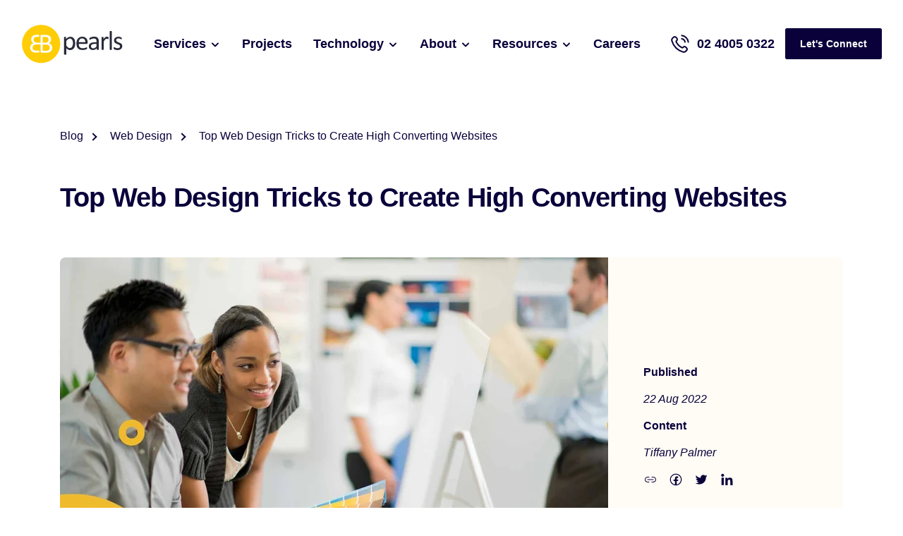

--- FILE ---
content_type: text/html; charset=UTF-8
request_url: https://ebpearls.com.au/blog/top-web-design-trick-to-create-converting-websites
body_size: 22002
content:
<!doctype html><html lang="en-au"><head>
    <meta charset="utf-8">
    <title>Top Web Design Tricks to Create High Converting Websites</title>
    <link rel="shortcut icon" href="https://ebpearls.com.au/hubfs/faviconV2.png">
    <meta name="description" content="A good web design should be easy to use, look good, and be easy to navigate. It should also be able to load quickly, and be responsive. Read on!">
		<link rel="preload" href="https://ebpearls.com.au/hubfs/hub_generated/template_assets/1/183408611220/1766125268053/template__theme-styles.min.css" as="style">
		<link rel="preload" href="/_hcms/googlefonts/Plus_Jakarta_Sans/500.woff2" as="font" type="font/woff2" crossorigin="anonymous">
		<link rel="preload" href="/_hcms/googlefonts/Plus_Jakarta_Sans/regular.woff2" as="font" type="font/woff2" crossorigin="anonymous">
		<link rel="preload" href="/_hcms/googlefonts/Plus_Jakarta_Sans/600.woff2" as="font" type="font/woff2" crossorigin="anonymous">
		<link rel="preload" href="/_hcms/googlefonts/Plus_Jakarta_Sans/700.woff2" as="font" type="font/woff2" crossorigin="anonymous">
		<link rel="preload" href="/_hcms/googlefonts/Plus_Jakarta_Sans/800.woff2" as="font" type="font/woff2" crossorigin="anonymous">
    
    
    
      
    
    
		
		
    
    <meta name="viewport" content="width=device-width, initial-scale=1">

    
    <meta property="og:description" content="A good web design should be easy to use, look good, and be easy to navigate. It should also be able to load quickly, and be responsive. Read on!">
    <meta property="og:title" content="Top Web Design Tricks to Create High Converting Websites">
    <meta name="twitter:description" content="A good web design should be easy to use, look good, and be easy to navigate. It should also be able to load quickly, and be responsive. Read on!">
    <meta name="twitter:title" content="Top Web Design Tricks to Create High Converting Websites">

    

    
<link rel="preload" href="https://ebpearls.com.au/hs-fs/hubfs/Imported%20sitepage%20images/Top-Web-Design-Tricks-to-Create-High-Converting-Websites-1.jpg?length=460&amp;name=Top-Web-Design-Tricks-to-Create-High-Converting-Websites-1.jpg" as="image" media="(max-width: 1023px)">
<script>
	document.addEventListener("DOMContentLoaded", function () {
		function generateStructuredDataFromBreadcrumb() {
			const breadcrumbItems = document.querySelectorAll('.rank-math-breadcrumb li');
			if (breadcrumbItems.length === 0) return null;

			const breadcrumbList = {
				"@type": "BreadcrumbList",
				"@id": "https://ebpearls.com.au/blog/top-web-design-trick-to-create-converting-websites#breadcrumb",
				"itemListElement": Array.from(breadcrumbItems).map((item, index) => {
					const linkElement = item.querySelector("a");
					return {
						"@type": "ListItem",
						"position": index + 1,
						"item": linkElement
						? {
							"@id": linkElement.href,
							"name": linkElement.textContent.trim()
						}
						: {
							"@id": "https://ebpearls.com.au/blog/top-web-design-trick-to-create-converting-websites",
							"name": item.textContent.trim()
					  }
				  };
		    })
	    };
	    return breadcrumbList;
	  }

		function generateStructuredDataFromFAQ(postBodyContent) {
			const faqItems = postBodyContent.querySelectorAll('#rank-math-faq .rank-math-list-item');
			if (faqItems.length === 0) return null;

			return {
				"@type": "FAQPage",
				"mainEntity": Array.from(faqItems).map(item => {
					const question = item.querySelector(".rank-math-question");
					const answer = item.querySelector(".rank-math-answer");
					if (question && answer) {
						return {
							"@type": "Question",
							"url": `https://ebpearls.com.au/blog/top-web-design-trick-to-create-converting-websites#${item.id}`,
							"name": question.textContent.trim(),
							"acceptedAnswer": {
								"@type": "Answer",
								"text": answer.textContent.trim()
							}
						};
					}
				}).filter(Boolean) // Remove undefined entries
			};
		}
	
		function generatePostalAddress(localSEO) {
			return {
				"@type": "PostalAddress",
				"streetAddress": localSEO.address?.streetAddress || "",
				"addressLocality": localSEO.address?.locality || "",
				"addressRegion": localSEO.address?.region || "",
				"postalCode": localSEO.address?.postalCode || "",
				"addressCountry": localSEO.address?.country || ""
			};
		}

		function generateStructuredData(postBodyContent) {
			const schemaJSON = {
				"@context": "https://schema.org",
				"@graph": []
			};
			const localSEO = JSON.parse(document.getElementById('localSEO').textContent);
		  const socialMeta = JSON.parse(document.getElementById('socialMeta').textContent);
			const headings = postBodyContent.querySelectorAll("h2:not(#rank-math-toc h2), h3");

			if (headings.length > 0) {
				const siteNavigationList = Array.from(headings).map((heading, index) => {
					const titleText = heading.textContent.trim();
					let anchor = titleText
					.toLowerCase()
					.replace(/[\s+]/g, "-")
					.replace(/[^\w-]/g, "");

					let originalAnchor = anchor;
					let count = 1;
					while (document.getElementById(anchor)) {
						anchor = `${originalAnchor}-${count}`;
						count++;
					}
					heading.setAttribute("id", anchor);

					return {
						"@type": "SiteNavigationElement",
						"name": titleText,
						"url": `https://ebpearls.com.au/blog/top-web-design-trick-to-create-converting-websites#${anchor}`
					};
				});

				schemaJSON["@graph"].push({
					"@type": "ItemList",
					"itemListElement": siteNavigationList
				});
			}
			
			
			schemaJSON["@graph"].push({
				"@type": "ImageObject",
				"@id": "https://1867782.fs1.hubspotusercontent-na1.net/hubfs/1867782/Imported%20sitepage%20images/Top-Web-Design-Tricks-to-Create-High-Converting-Websites-1.jpg",
				"url": "https://1867782.fs1.hubspotusercontent-na1.net/hubfs/1867782/Imported%20sitepage%20images/Top-Web-Design-Tricks-to-Create-High-Converting-Websites-1.jpg",
				"width": "2196",
				"height": "1350",
				"caption": "Top Web Design Tricks to Create High Converting Websites",
				"inLanguage": "en-US"
			});
			
			
			const breadcrumbSchema = generateStructuredDataFromBreadcrumb();
			if (breadcrumbSchema) {
				schemaJSON["@graph"].push(breadcrumbSchema);
			}
			
			schemaJSON["@graph"].push({
				"@type": "WebPage",
				"@id": "https://ebpearls.com.au/blog/top-web-design-trick-to-create-converting-websites#webpage",
				"url": "https://ebpearls.com.au/blog/top-web-design-trick-to-create-converting-websites",
				"name": "Top Web Design Tricks to Create High Converting Websites",
				"datePublished": "Monday, 22 August 2022 12:00:00 AM Z",
				"dateModified": "Wednesday, 28 May 2025 12:52:58 AM Z",
				"isPartOf": {
					"@id": localSEO.url ? localSEO.url + "#website" : ""
				},
				
				"primaryImageOfPage": {
					"@id": "https://1867782.fs1.hubspotusercontent-na1.net/hubfs/1867782/Imported%20sitepage%20images/Top-Web-Design-Tricks-to-Create-High-Converting-Websites-1.jpg"
				},
				
				"inLanguage": "en-US",
				"breadcrumb": {
					"@id": "https://ebpearls.com.au/blog/top-web-design-trick-to-create-converting-websites#breadcrumb"
				}
			});
	
	    schemaJSON["@graph"].push({
				"@type": "Person",
				"@id": "https://ebpearls.com.au/blog/author/tiffany-palmer",
				"name": "Tiffany Palmer",
				"description": "Tiffany brings creativity, adapts quickly to new tools, and leads atomic design principles to enhance UI/UX efficiency.",
				"url": "https://ebpearls.com.au/blog/author/tiffany-palmer",
				
				"image": {
					"@type": "ImageObject",
					"@id": "https://1867782.fs1.hubspotusercontent-na1.net/hubfs/1867782/Tiffany.jpg",
					"url": "https://1867782.fs1.hubspotusercontent-na1.net/hubfs/1867782/Tiffany.jpg",
					"caption": "Tiffany Palmer",
					"inLanguage": "en-US"
				},
				
				"worksFor": {
					"@id": localSEO.url ? localSEO.url + "#organization" : ""
				}
			});

			// Generate blog posting schema
			const BlogPostingSchema = {
				"headline": "Top Web Design Tricks to Create High Converting Websites",
				"description": "A good web design should be easy to use, look good, and be easy to navigate. It should also be able to load quickly, and be responsive. Read on!",
				"datePublished": "Monday, 22 August 2022 12:00:00 AM Z",
				"dateModified": "Wednesday, 28 May 2025 12:52:58 AM Z",
				
					"image": {
				    "@id": "https://1867782.fs1.hubspotusercontent-na1.net/hubfs/1867782/Imported%20sitepage%20images/Top-Web-Design-Tricks-to-Create-High-Converting-Websites-1.jpg"
			    },
				
				"author": {
					"@id": "https://ebpearls.com.au/blog/author/tiffany-palmer",
					"name": "Tiffany Palmer"
				},
				"@type": "BlogPosting",
				"name": "Top Web Design Tricks to Create High Converting Websites",
				"articleSection": "Web Design",
				"inLanguage": "en-US",
				"isPartOf": {
				  "@id": "https://ebpearls.com.au/blog/top-web-design-trick-to-create-converting-websites#webpage"
				},
				"publisher": {
				  "@id": localSEO.url ? localSEO.url + "#organization" : ""
				},
				"inLanguage": "en-US",
				"mainEntityOfPage": {
				  "@id": "https://ebpearls.com.au/blog/top-web-design-trick-to-create-converting-websites#webpage"
				}
			};

			const faqSchema = generateStructuredDataFromFAQ(postBodyContent);
			if (faqSchema) {
				BlogPostingSchema.subjectOf = [faqSchema];
			}

			schemaJSON["@graph"].push(BlogPostingSchema);

			// Append schema to the document head
			const script = document.createElement('script');
			script.setAttribute('type', 'application/ld+json');
			script.textContent = JSON.stringify(schemaJSON);
			document.head.appendChild(script);
		}

		// Execute only if post content exists
		const postContent = document.querySelector("#contents");
		if (postContent) {
			generateStructuredData(postContent);
		}
	});
</script>


    <style>
a.cta_button{-moz-box-sizing:content-box !important;-webkit-box-sizing:content-box !important;box-sizing:content-box !important;vertical-align:middle}.hs-breadcrumb-menu{list-style-type:none;margin:0px 0px 0px 0px;padding:0px 0px 0px 0px}.hs-breadcrumb-menu-item{float:left;padding:10px 0px 10px 10px}.hs-breadcrumb-menu-divider:before{content:'›';padding-left:10px}.hs-featured-image-link{border:0}.hs-featured-image{float:right;margin:0 0 20px 20px;max-width:50%}@media (max-width: 568px){.hs-featured-image{float:none;margin:0;width:100%;max-width:100%}}.hs-screen-reader-text{clip:rect(1px, 1px, 1px, 1px);height:1px;overflow:hidden;position:absolute !important;width:1px}
</style>

<link class="hs-async-css" rel="preload" href="https://ebpearls.com.au/hubfs/hub_generated/template_assets/1/183408474693/1768811015373/template_main.min.css" as="style" onload="this.onload=null;this.rel='stylesheet'">
<noscript><link rel="stylesheet" href="https://ebpearls.com.au/hubfs/hub_generated/template_assets/1/183408474693/1768811015373/template_main.min.css"></noscript>
<link class="hs-async-css" rel="preload" href="https://ebpearls.com.au/hubfs/hub_generated/template_assets/1/183408353583/1766125270961/template_blog.min.css" as="style" onload="this.onload=null;this.rel='stylesheet'">
<noscript><link rel="stylesheet" href="https://ebpearls.com.au/hubfs/hub_generated/template_assets/1/183408353583/1766125270961/template_blog.min.css"></noscript>
<link class="hs-async-css" rel="preload" href="https://ebpearls.com.au/hubfs/hub_generated/template_assets/1/183408611218/1766125268261/template_theme-overrides.min.css" as="style" onload="this.onload=null;this.rel='stylesheet'">
<noscript><link rel="stylesheet" href="https://ebpearls.com.au/hubfs/hub_generated/template_assets/1/183408611218/1766125268261/template_theme-overrides.min.css"></noscript>
<link rel="stylesheet" href="https://ebpearls.com.au/hubfs/hub_generated/template_assets/1/183408611220/1766125268053/template__theme-styles.min.css">

<style>
.sub-menu.sub-menu-posts .img-wrap {
	height: 109px;
}
.sub-menu.sub-menu-posts img {
  object-fit: cover;
	aspect-ratio: 1 / 1; 
	width: 100%;
	height: 100%;
}
.mega-menu-block .mega-menu-wrap .image-with-link a .img-wrap img {
	max-height: 80%;
	height: 100%;
}
@media (min-width: 992px) {
	.sub-menu.sub-menu-posts .img-wrap {
		height: 145px;
	}
}
@media (min-width: 1200px) and (max-width: 1259px) {
	.navigation-1 .header-menu>ul>li>.menu-link-title,
	.navigation-1 .header-menu>ul>li>a,
	.navigation-1 .primary-menu>ul>li>.menu-link-title,
	.navigation-1 .primary-menu>ul>li>a {
		font-size: 1rem;
	}
	.navigation-1 .site-header-contact a {
		font-size: 1rem;
	}
}
</style>


<style>
	.blog-single .blog-page-heading .img-wrap {
		aspect-ratio: 230 / 141;
	}
</style>


<style>
.site-footer .footer-bottom [role="menu"] {    
  color: rgba(10, 1, 59, .8);
  list-style: none;
  margin: 0;
  padding: 0;
}
.site-footer .footer-bottom [role="menu"] li+li {
  margin-top: .9375rem;
}
.site-footer .footer-bottom [role="menu"] li a {
  color: rgba(10, 1, 59, .8);
}

@media (min-width: 768px) {
  .site-footer .footer-bottom [role="menu"] {
    display: flex;
  }
  .site-footer .footer-bottom [role="menu"] li+li {
    margin: 0 0 0 1.25rem;
  }
}

@media (min-width: 992px) {
  .site-footer .footer-bottom [role="menu"] li a:hover{
    text-decoration: underline;
  }
}
</style>

<link rel="preload" as="style" href="https://48752163.fs1.hubspotusercontent-na1.net/hubfs/48752163/raw_assets/media-default-modules/master/650/js_client_assets/assets/TrackPlayAnalytics-Cm48oVxd.css">

<link rel="preload" as="style" href="https://48752163.fs1.hubspotusercontent-na1.net/hubfs/48752163/raw_assets/media-default-modules/master/650/js_client_assets/assets/Tooltip-DkS5dgLo.css">

<style>
  @font-face {
    font-family: "Plus Jakarta Sans";
    font-weight: 300;
    font-style: normal;
    font-display: swap;
    src: url("/_hcms/googlefonts/Plus_Jakarta_Sans/300.woff2") format("woff2"), url("/_hcms/googlefonts/Plus_Jakarta_Sans/300.woff") format("woff");
  }
  @font-face {
    font-family: "Plus Jakarta Sans";
    font-weight: 500;
    font-style: normal;
    font-display: swap;
    src: url("/_hcms/googlefonts/Plus_Jakarta_Sans/500.woff2") format("woff2"), url("/_hcms/googlefonts/Plus_Jakarta_Sans/500.woff") format("woff");
  }
  @font-face {
    font-family: "Plus Jakarta Sans";
    font-weight: 600;
    font-style: normal;
    font-display: swap;
    src: url("/_hcms/googlefonts/Plus_Jakarta_Sans/600.woff2") format("woff2"), url("/_hcms/googlefonts/Plus_Jakarta_Sans/600.woff") format("woff");
  }
  @font-face {
    font-family: "Plus Jakarta Sans";
    font-weight: 700;
    font-style: normal;
    font-display: swap;
    src: url("/_hcms/googlefonts/Plus_Jakarta_Sans/700.woff2") format("woff2"), url("/_hcms/googlefonts/Plus_Jakarta_Sans/700.woff") format("woff");
  }
  @font-face {
    font-family: "Plus Jakarta Sans";
    font-weight: 800;
    font-style: normal;
    font-display: swap;
    src: url("/_hcms/googlefonts/Plus_Jakarta_Sans/800.woff2") format("woff2"), url("/_hcms/googlefonts/Plus_Jakarta_Sans/800.woff") format("woff");
  }
  @font-face {
    font-family: "Plus Jakarta Sans";
    font-weight: 700;
    font-style: normal;
    font-display: swap;
    src: url("/_hcms/googlefonts/Plus_Jakarta_Sans/700.woff2") format("woff2"), url("/_hcms/googlefonts/Plus_Jakarta_Sans/700.woff") format("woff");
  }
  @font-face {
    font-family: "Plus Jakarta Sans";
    font-weight: 400;
    font-style: normal;
    font-display: swap;
    src: url("/_hcms/googlefonts/Plus_Jakarta_Sans/regular.woff2") format("woff2"), url("/_hcms/googlefonts/Plus_Jakarta_Sans/regular.woff") format("woff");
  }
  @font-face {
    font-family: "Merriweather";
    font-weight: 400;
    font-style: normal;
    font-display: swap;
    src: url("/_hcms/googlefonts/Merriweather/regular.woff2") format("woff2"), url("/_hcms/googlefonts/Merriweather/regular.woff") format("woff");
  }
  @font-face {
    font-family: "Merriweather";
    font-weight: 700;
    font-style: normal;
    font-display: swap;
    src: url("/_hcms/googlefonts/Merriweather/700.woff2") format("woff2"), url("/_hcms/googlefonts/Merriweather/700.woff") format("woff");
  }
</style>

    <script type="application/ld+json">
{
  "mainEntityOfPage" : {
    "@type" : "WebPage",
    "@id" : "https://ebpearls.com.au/blog/top-web-design-trick-to-create-converting-websites"
  },
  "author" : {
    "name" : "Tiffany Palmer",
    "url" : "https://ebpearls.com.au/blog/author/tiffany-palmer",
    "@type" : "Person"
  },
  "headline" : "Top Web Design Tricks to Create High Converting Websites",
  "datePublished" : "2022-08-22T00:00:00.000Z",
  "dateModified" : "2025-05-28T00:52:58.317Z",
  "publisher" : {
    "name" : "EB Pearls",
    "logo" : {
      "url" : "https://ebpearls.com.au/hubfs/EB%20Logo%2065KB.png",
      "@type" : "ImageObject"
    },
    "@type" : "Organization"
  },
  "@context" : "https://schema.org",
  "@type" : "BlogPosting",
  "image" : [ "https://ebpearls.com.au/hubfs/Imported%20sitepage%20images/Top-Web-Design-Tricks-to-Create-High-Converting-Websites-1.jpg" ]
}
</script>


<script type="application/json" id="localSEO">
  {
    "websiteName": "EB Pearls",
    "organizationName": "EB Pearls",
    "url": "https://ebpearls.com.au/",
    "email": "info@ebpearls.com.au",
		"address": {
		  "streetAddress": "Suite 7a, Level 1, 410 Elizabeth street",
		  "locality": "Surry Hills",
			"region": "New South Wales",
			"postalCode": "2010",
			"country": "AU"
		},
		
		"logo": {
		  "url": "https://1867782.fs1.hubspotusercontent-na1.net/hubfs/1867782/unnamed-1.png",
			"width": "180",
			"height": "69",
			"caption": "EB Pearls"
		},
		
    "phoneNumber": "02 5565 8000",
    "geoCoordinates": "-33.885990,151.208527",
		"priceRange": "$",
		
		"openDays": [
		  
			  "Monday",
		  
			  "Tuesday",
		  
			  "Wednesday",
		  
			  "Thursday",
		  
			  "Friday"
		  
		],
		
		"opens": "9:00",
		"closes": "17:00"
  }
</script>
<script type="application/json" id="socialMeta">
{
  
  "socialLinks": [
		
			"https://www.facebook.com/ebPearlsPtyLtd/",
		
			"https://twitter.com/ebpearls/",
		
			"https://www.instagram.com/ebpearlsweb/",
		
			"https://www.linkedin.com/company/eb-pearls/",
		
			"https://clutch.co/profile/eb-pearls",
		
			"https://www.goodfirms.co/company/eb-pearls"
		
	],
  
  "facebookPageUrl": "https://www.facebook.com/ebPearlsPtyLtd/",
	"twitterUsername": "ebpearls"
}
</script>
<script type="application/json" id="productMeta">
{
  "name": "EB Pearls: Mobile App Development and Web Design Sydney",
	"description": "EB Pearls is Australia’s leading web design &amp; mobile app development firm. We provide evidence based design and best-in-class development",
	"brand": "EB Pearls",
	"ratingValue": "4.9",
	"ratingCount": "840"
}
</script>



    
<!--  Added by GoogleAnalytics4 integration -->
<script>
var _hsp = window._hsp = window._hsp || [];
window.dataLayer = window.dataLayer || [];
function gtag(){dataLayer.push(arguments);}

var useGoogleConsentModeV2 = true;
var waitForUpdateMillis = 1000;


if (!window._hsGoogleConsentRunOnce) {
  window._hsGoogleConsentRunOnce = true;

  gtag('consent', 'default', {
    'ad_storage': 'denied',
    'analytics_storage': 'denied',
    'ad_user_data': 'denied',
    'ad_personalization': 'denied',
    'wait_for_update': waitForUpdateMillis
  });

  if (useGoogleConsentModeV2) {
    _hsp.push(['useGoogleConsentModeV2'])
  } else {
    _hsp.push(['addPrivacyConsentListener', function(consent){
      var hasAnalyticsConsent = consent && (consent.allowed || (consent.categories && consent.categories.analytics));
      var hasAdsConsent = consent && (consent.allowed || (consent.categories && consent.categories.advertisement));

      gtag('consent', 'update', {
        'ad_storage': hasAdsConsent ? 'granted' : 'denied',
        'analytics_storage': hasAnalyticsConsent ? 'granted' : 'denied',
        'ad_user_data': hasAdsConsent ? 'granted' : 'denied',
        'ad_personalization': hasAdsConsent ? 'granted' : 'denied'
      });
    }]);
  }
}

gtag('js', new Date());
gtag('set', 'developer_id.dZTQ1Zm', true);
gtag('config', 'G-5ETY7JHT1H');
</script>
<script async src="https://www.googletagmanager.com/gtag/js?id=G-5ETY7JHT1H"></script>

<!-- /Added by GoogleAnalytics4 integration -->


<meta property="og:type" content="website">
<meta property="og:logo" content="https://ebpearls.com.au/hubfs/logo.svg">
<!-- Hotjar Tracking Code for EB Pearls -->
<script>
    (function(h,o,t,j,a,r){
        h.hj=h.hj||function(){(h.hj.q=h.hj.q||[]).push(arguments)};
        h._hjSettings={hjid:6372534,hjsv:6};
        a=o.getElementsByTagName('head')[0];
        r=o.createElement('script');r.async=1;
        r.src=t+h._hjSettings.hjid+j+h._hjSettings.hjsv;
        a.appendChild(r);
    })(window,document,'https://static.hotjar.com/c/hotjar-','.js?sv=');
</script>
<meta property="og:image" content="https://ebpearls.com.au/hubfs/Imported%20sitepage%20images/Top-Web-Design-Tricks-to-Create-High-Converting-Websites-1.jpg">
<meta property="og:image:width" content="2196">
<meta property="og:image:height" content="1350">
<meta property="og:image:alt" content="Top Web Design Tricks to Create High Converting Websites">
<meta name="twitter:image" content="https://ebpearls.com.au/hubfs/Imported%20sitepage%20images/Top-Web-Design-Tricks-to-Create-High-Converting-Websites-1.jpg">
<meta name="twitter:image:alt" content="Top Web Design Tricks to Create High Converting Websites">

<meta property="og:url" content="https://ebpearls.com.au/blog/top-web-design-trick-to-create-converting-websites">
<meta name="twitter:card" content="summary_large_image">

<link rel="canonical" href="https://ebpearls.com.au/blog/top-web-design-trick-to-create-converting-websites">
<meta property="og:type" content="website">
<meta property="og:logo" content="https://ebpearls.com.au/hubfs/logo.svg">
<meta property="og:image" content="https://ebpearls.com.au/hubfs/logo.svg">
<meta property="og:type" content="article">
<link rel="alternate" type="application/rss+xml" href="https://ebpearls.com.au/blog/rss.xml">
<meta name="twitter:domain" content="ebpearls.com.au">

<meta http-equiv="content-language" content="en-au">






  <meta name="generator" content="HubSpot"></head>
  <body>
    <div class="body-wrapper   hs-content-id-184858626427 hs-blog-post hs-blog-id-37885332506">
      
        <div data-global-resource-path="ebpearls/templates/partials/header.html"><div id="hs_cos_wrapper_module_173512107828940" class="hs_cos_wrapper hs_cos_wrapper_widget hs_cos_wrapper_type_module" style="" data-hs-cos-general-type="widget" data-hs-cos-type="module"></div>
<header id="site-header" class="site-header site-header site-header--fixed navigation-1">
  
  <a href="#main-content" class="header__skip">Skip to content</a>
  
  <div class="container">
    
    <div class="navbar navbar-expand-xl ham-icon-right">
      
      
      <button type="button" aria-label="Hamburger Toggle Button" class="hamburger-icon d-xl-none order-2" id="site-header-menu-toggle">
        <span></span>
        <span></span>
        <span></span>
      </button>

      
      <div class="site-header-logo order-1">
        
  






















  
  <span id="hs_cos_wrapper_site_logo_hs_logo_widget" class="hs_cos_wrapper hs_cos_wrapper_widget hs_cos_wrapper_type_logo" style="" data-hs-cos-general-type="widget" data-hs-cos-type="logo"><a href="https://ebpearls.com.au/" id="hs-link-site_logo_hs_logo_widget" style="border-width:0px;border:0px;"><img src="https://ebpearls.com.au/hubfs/logo.svg" class="hs-image-widget " height="63" style="height: auto;width:161px;border-width:0px;border:0px;" width="161" alt="eb pearls logo" title="eb pearls logo" loading="eager"></a></span>

      </div>
      
      
      <div class="site-header-menu__item site-header-contact d-block d-xl-none">
        




<a class="header-contact" href="tel:+61240050322">
  02 4005 0322
</a>
      </div>
      
      
      <div id="menu-container" class="site-header-menu d-xl-flex flex-wrap align-items-center order-2">
        <nav id="site-header-naviation" class="site-header-menu__item site-header-naviation">
           
  <div class="primary-menu">
    <ul id="primary-menu" class="menu">
      
        
        
        
          
        
      
        
        
          
        
    
        
        
        
        
          
        
        
        <li class="menu-item has-mega-menu menu-item-has-children ">
          
            <span class="menu-link-title">Services</span>
          
        
          
            <span class="icon-wrapper d-xl-none"></span>
          
        
          
            <div class="mega-menu-block">
              <div class="mega-menu-block-wrap">
                
                
                  
                  <div class="mega-menu-wrap">
                    <div class="row">
                      
                        
                        
                        <div class=" col-12 col-xl-3 col-menu image-with-link">
                          <div class="col-wrap">
                            
                              <a href="https://ebpearls.com.au/ai-app-development-leader">
                                
                                  
                                  
                                  
                                  <div class="img-wrap">  
                                    <img src="https://ebpearls.com.au/hs-fs/hubfs/img-menu4.png?width=195&amp;height=209&amp;name=img-menu4.png" alt="img-menu4" loading="lazy" width="195" height="209" srcset="https://ebpearls.com.au/hs-fs/hubfs/img-menu4.png?width=98&amp;height=105&amp;name=img-menu4.png 98w, https://ebpearls.com.au/hs-fs/hubfs/img-menu4.png?width=195&amp;height=209&amp;name=img-menu4.png 195w, https://ebpearls.com.au/hs-fs/hubfs/img-menu4.png?width=293&amp;height=314&amp;name=img-menu4.png 293w, https://ebpearls.com.au/hs-fs/hubfs/img-menu4.png?width=390&amp;height=418&amp;name=img-menu4.png 390w, https://ebpearls.com.au/hs-fs/hubfs/img-menu4.png?width=488&amp;height=523&amp;name=img-menu4.png 488w, https://ebpearls.com.au/hs-fs/hubfs/img-menu4.png?width=585&amp;height=627&amp;name=img-menu4.png 585w" sizes="(max-width: 195px) 100vw, 195px">
                                  </div>
                                
                                <span class="menu-txt">Artificial Intelligence</span>
                              </a>
                            
                          </div>
                        </div>
                      
                        
                        
                        <div class=" col-12 col-xl-3 col-menu image-with-link">
                          <div class="col-wrap">
                            
                              <a href="https://ebpearls.com.au/mobile-app-developer-sydney">
                                
                                  
                                  
                                  
                                  <div class="img-wrap">  
                                    <img src="https://ebpearls.com.au/hs-fs/hubfs/img-menu1-1.png?width=151&amp;height=220&amp;name=img-menu1-1.png" alt="img-menu1-1" loading="lazy" width="151" height="220" srcset="https://ebpearls.com.au/hs-fs/hubfs/img-menu1-1.png?width=76&amp;height=110&amp;name=img-menu1-1.png 76w, https://ebpearls.com.au/hs-fs/hubfs/img-menu1-1.png?width=151&amp;height=220&amp;name=img-menu1-1.png 151w, https://ebpearls.com.au/hs-fs/hubfs/img-menu1-1.png?width=227&amp;height=330&amp;name=img-menu1-1.png 227w, https://ebpearls.com.au/hs-fs/hubfs/img-menu1-1.png?width=302&amp;height=440&amp;name=img-menu1-1.png 302w, https://ebpearls.com.au/hs-fs/hubfs/img-menu1-1.png?width=378&amp;height=550&amp;name=img-menu1-1.png 378w, https://ebpearls.com.au/hs-fs/hubfs/img-menu1-1.png?width=453&amp;height=660&amp;name=img-menu1-1.png 453w" sizes="(max-width: 151px) 100vw, 151px">
                                  </div>
                                
                                <span class="menu-txt">Mobile Application</span>
                              </a>
                            
                          </div>
                        </div>
                      
                        
                        
                        <div class=" col-12 col-xl-3 col-menu image-with-link">
                          <div class="col-wrap">
                            
                              <a href="https://ebpearls.com.au/web-application-development-services">
                                
                                  
                                  
                                  
                                  <div class="img-wrap">  
                                    <img src="https://ebpearls.com.au/hs-fs/hubfs/img-menu2.png?width=232&amp;height=193&amp;name=img-menu2.png" alt="img-menu2" loading="lazy" width="232" height="193" srcset="https://ebpearls.com.au/hs-fs/hubfs/img-menu2.png?width=116&amp;height=97&amp;name=img-menu2.png 116w, https://ebpearls.com.au/hs-fs/hubfs/img-menu2.png?width=232&amp;height=193&amp;name=img-menu2.png 232w, https://ebpearls.com.au/hs-fs/hubfs/img-menu2.png?width=348&amp;height=290&amp;name=img-menu2.png 348w, https://ebpearls.com.au/hs-fs/hubfs/img-menu2.png?width=464&amp;height=386&amp;name=img-menu2.png 464w, https://ebpearls.com.au/hs-fs/hubfs/img-menu2.png?width=580&amp;height=483&amp;name=img-menu2.png 580w, https://ebpearls.com.au/hs-fs/hubfs/img-menu2.png?width=696&amp;height=579&amp;name=img-menu2.png 696w" sizes="(max-width: 232px) 100vw, 232px">
                                  </div>
                                
                                <span class="menu-txt">Progressive Web Application</span>
                              </a>
                            
                          </div>
                        </div>
                      
                        
                        
                        <div class=" col-12 col-xl-3 col-menu image-with-link">
                          <div class="col-wrap">
                            
                              <a href="https://ebpearls.com.au/website-design-sydney">
                                
                                  
                                  
                                  
                                  <div class="img-wrap">  
                                    <img src="https://ebpearls.com.au/hs-fs/hubfs/img-menu3.png?width=218&amp;height=198&amp;name=img-menu3.png" alt="img-menu3" loading="lazy" width="218" height="198" srcset="https://ebpearls.com.au/hs-fs/hubfs/img-menu3.png?width=109&amp;height=99&amp;name=img-menu3.png 109w, https://ebpearls.com.au/hs-fs/hubfs/img-menu3.png?width=218&amp;height=198&amp;name=img-menu3.png 218w, https://ebpearls.com.au/hs-fs/hubfs/img-menu3.png?width=327&amp;height=297&amp;name=img-menu3.png 327w, https://ebpearls.com.au/hs-fs/hubfs/img-menu3.png?width=436&amp;height=396&amp;name=img-menu3.png 436w, https://ebpearls.com.au/hs-fs/hubfs/img-menu3.png?width=545&amp;height=495&amp;name=img-menu3.png 545w, https://ebpearls.com.au/hs-fs/hubfs/img-menu3.png?width=654&amp;height=594&amp;name=img-menu3.png 654w" sizes="(max-width: 218px) 100vw, 218px">
                                  </div>
                                
                                <span class="menu-txt">Websites</span>
                              </a>
                            
                          </div>
                        </div>
                      
                    </div>
                  </div>
                
              </div>
            </div>
          
        </li>
      
        
        
        
          
        
      
        
        
    
        
        
        
        
        
        <li class="menu-item normal-menu ">
          
            
            <a href="/project">
              Projects
            </a>
          
        
          
        
          
            
            
          
        </li>
      
        
        
        
          
        
      
        
        
          
        
    
        
        
        
        
          
        
        
        <li class="menu-item has-mega-menu menu-item-has-children ">
          
            <span class="menu-link-title">Technology</span>
          
        
          
            <span class="icon-wrapper d-xl-none"></span>
          
        
          
            <div class="mega-menu-block">
              <div class="mega-menu-block-wrap">
                
                
                  
                  <div class="mega-menu-wrap">
                    <div class="row">
                      
                        
                        
                        <div class=" col-12 col-xl-3 col-menu has-icon-title">
                          <div class="col-wrap">
                            
                              
                                <div class="menu-title-wrap">
                                  
                                    
                                    
                                      
                                    
                                    
                                    <div class="icon-wrap">
                                      <img src="https://ebpearls.com.au/hubfs/tablet-02-1.svg" alt="tablet-02-1" loading="lazy" width="24" height="24" style="max-width: 100%; height: auto;">
                                    </div>
                                  
                                  <strong class="menu-title">
                                    Mobile
                                  </strong>
                                </div>
                              
                              <div class="text">
                                <ul>
<li><a href="/iphone-app-development" rel="noopener">iPhone App Development</a></li>
<li><a href="/android-app-development" rel="noopener">Android App Development</a></li>
<li><a href="/flutter-app-development" rel="noopener">Flutter App Development</a></li>
<li><a href="/react-native-app-development" rel="noopener">React Native App Development</a></li>
</ul>
                              </div>
                              
                                
                              
                            
                          </div>
                        </div>
                      
                        
                        
                        <div class=" col-12 col-xl-3 col-menu has-icon-title">
                          <div class="col-wrap">
                            
                              
                                <div class="menu-title-wrap">
                                  
                                    
                                    
                                      
                                    
                                    
                                    <div class="icon-wrap">
                                      <img src="https://ebpearls.com.au/hubfs/terminal-browser-1.svg" alt="terminal-browser-1" loading="lazy" width="24" height="24" style="max-width: 100%; height: auto;">
                                    </div>
                                  
                                  <strong class="menu-title">
                                    Progressive Web Apps
                                  </strong>
                                </div>
                              
                              <div class="text">
                                <ul>
<li><a href="/nodejs-and-mongodb" rel="noopener">NodeJS</a></li>
<li><a href="/laravel" rel="noopener">Laravel / PHP</a></li>
<li><a href="/asp-net" rel="noopener">NET</a></li>
<li><a href="/devops" rel="noopener">DevOps</a></li>
<li><a href="/quality-assurance-testing" rel="noopener">Quality Assurance</a></li>
</ul>
                              </div>
                              
                                
                              
                            
                          </div>
                        </div>
                      
                        
                        
                        <div class=" col-12 col-xl-3 col-menu has-icon-title">
                          <div class="col-wrap">
                            
                              
                                <div class="menu-title-wrap">
                                  
                                    
                                    
                                      
                                    
                                    
                                    <div class="icon-wrap">
                                      <img src="https://ebpearls.com.au/hubfs/artificial-intelligence.svg" alt="artificial-intelligence" loading="lazy" width="24" height="24" style="max-width: 100%; height: auto;">
                                    </div>
                                  
                                  <strong class="menu-title">
                                    Artificial Intelligence
                                  </strong>
                                </div>
                              
                              <div class="text">
                                <ul>
<li><a href="https://ebpearls.com.au/ai-consultancy" rel="noopener">AI Consultation</a></li>
<li><a href="/ai-prototype" rel="noopener">AI Prototype</a></li>
<li><a href="/ai-chatbot-development" rel="noopener">AI Chatbot</a></li>
<li><a href="/chatgpt-implementation" rel="noopener">ChatGPT Implementation</a></li>
<li><a href="/ai-implementation" rel="noopener">AI Implementation</a></li>
<li><a href="/ai-machine-learning" rel="noopener">Machine Learning</a></li>
</ul>
                              </div>
                              
                                
                              
                            
                          </div>
                        </div>
                      
                        
                        
                        <div class=" col-12 col-xl-3 col-menu has-icon-title">
                          <div class="col-wrap">
                            
                              
                                <div class="menu-title-wrap">
                                  
                                    
                                    
                                      
                                    
                                    
                                    <div class="icon-wrap">
                                      <img src="https://ebpearls.com.au/hubfs/shopping-bag-03.svg" alt="shopping-bag-03" loading="lazy" width="24" height="24" style="max-width: 100%; height: auto;">
                                    </div>
                                  
                                  <strong class="menu-title">
                                    Website/eCommerce
                                  </strong>
                                </div>
                              
                              <div class="text">
                                <ul>
<li><a href="/ecommerce-website-design-sydney" rel="noopener">eCommerce Web Design</a></li>
<li><a href="/wordpress-web-design" rel="noopener">WordPress</a></li>
<li><a href="/shopify" rel="noopener">Shopify</a></li>
</ul>
                              </div>
                              
                                
                              
                            
                          </div>
                        </div>
                      
                        
                        
                        <div class=" col-12 col-xl-3 col-menu has-icon-title">
                          <div class="col-wrap">
                            
                              
                                <div class="menu-title-wrap">
                                  
                                    
                                    
                                      
                                    
                                    
                                    <div class="icon-wrap">
                                      <img src="https://ebpearls.com.au/hubfs/code-browser-1.svg" alt="code-browser-1" loading="lazy" width="24" height="24" style="max-width: 100%; height: auto;">
                                    </div>
                                  
                                  <strong class="menu-title">
                                    Frontend Development
                                  </strong>
                                </div>
                              
                              <div class="text">
                                <ul>
<li><a href="/reactjs-development" rel="noopener">ReactJS</a></li>
</ul>
                              </div>
                              
                                
                              
                            
                          </div>
                        </div>
                      
                        
                        
                        <div class=" col-12 col-xl-3 col-menu has-icon-title">
                          <div class="col-wrap">
                            
                              
                                <div class="menu-title-wrap">
                                  
                                    
                                    
                                      
                                    
                                    
                                    <div class="icon-wrap">
                                      <img src="https://ebpearls.com.au/hubfs/stand.svg" alt="stand" loading="lazy" width="24" height="24" style="max-width: 100%; height: auto;">
                                    </div>
                                  
                                  <strong class="menu-title">
                                    Design
                                  </strong>
                                </div>
                              
                              <div class="text">
                                <ul>
<li><a href="/ux-ui-design" rel="noopener">UX/UI Design</a></li>
<li><a href="/branding" rel="noopener">Branding</a></li>
</ul>
                              </div>
                              
                                
                              
                            
                          </div>
                        </div>
                      
                        
                        
                        <div class=" col-12 col-xl-3 col-menu has-icon-title">
                          <div class="col-wrap">
                            
                              
                                <div class="menu-title-wrap">
                                  
                                    
                                    
                                      
                                    
                                    
                                    <div class="icon-wrap">
                                      <img src="https://ebpearls.com.au/hubfs/cursor-click-01.svg" alt="cursor-click-01" loading="lazy" width="24" height="24" style="max-width: 100%; height: auto;">
                                    </div>
                                  
                                  <strong class="menu-title">
                                    Digital Marketing
                                  </strong>
                                </div>
                              
                              <div class="text">
                                <ul>
<li><a href="/ppc" rel="noopener">PPC</a></li>
<li><a href="/seo" rel="noopener">SEO</a></li>
<li><a href="/social" rel="noopener">Social</a></li>
<li><a href="/content-writing" rel="noopener">Content</a></li>
</ul>
                              </div>
                              
                                
                              
                            
                          </div>
                        </div>
                      
                    </div>
                  </div>
                
              </div>
            </div>
          
        </li>
      
        
        
        
          
        
      
        
        
    
        
        
          
        
        
        
          
        
        
        <li class="menu-item normal-menu menu-item-has-children ">
          
            <span class="menu-link-title">About</span>
          
        
          
            <span class="icon-wrapper d-xl-none"></span>
          
        
          
            
            
              <ul class="sub-menu">
                
                  
                    <li class="sub-menu-item">
                      <a href="https://ebpearls.com.au/about-us">
                        Company
                      </a>
                    </li>
                  
                
                  
                    <li class="sub-menu-item">
                      <a href="https://ebpearls.com.au/our-team">
                        Team
                      </a>
                    </li>
                  
                
                  
                    <li class="sub-menu-item">
                      <a href="https://ebpearls.com.au/app-development-process">
                        App Process
                      </a>
                    </li>
                  
                
                  
                    <li class="sub-menu-item">
                      <a href="https://ebpearls.com.au/website-development-process">
                        Website Process
                      </a>
                    </li>
                  
                
                  
                    <li class="sub-menu-item">
                      <a href="https://ebpearls.com.au/technology-stack">
                        Technology Stack
                      </a>
                    </li>
                  
                
                  
                    <li class="sub-menu-item">
                      <a href="https://ebpearls.com.au/engagement-model">
                        Engagement Model
                      </a>
                    </li>
                  
                
                  
                    <li class="sub-menu-item">
                      <a href="https://ebpearls.com.au/our-clients">
                        Customers
                      </a>
                    </li>
                  
                
                  
                    <li class="sub-menu-item">
                      <a href="https://ebpearls.com.au/client-testimonials-for-ebpearls">
                        Testimonials
                      </a>
                    </li>
                  
                
              </ul>
            
          
        </li>
      
        
        
        
          
        
      
        
        
          
        
    
        
        
        
        
          
        
        
        <li class="menu-item has-mega-menu menu-item-has-children resources">
          
            
            <a href="https://ebpearls.com.au/resources">
              Resources
            </a>
          
        
          
            <span class="icon-wrapper d-xl-none"></span>
          
        
          
            <div class="mega-menu-block">
              <div class="mega-menu-block-wrap">
                
                
                  
                  <div class="mega-menu-wrap">
                    <div class="row">
                      
                        
                        
                        <div class=" col-12 col-xl-4 col-menu">
                          <div class="col-wrap">
                            
                              
                                <div class="menu-title-wrap has-title-border">
                                  
                                  <strong class="menu-title">
                                    Resources
                                  </strong>
                                </div>
                              
                              <div class="text">
                                
                              </div>
                              
                                
                                  <ul class="sub-menu">
                                  
                                    
                                    <li class="sub-menu-item menu-item-desc">
                                      <a href="https://ebpearls.com.au/resources">
                                        Blog
                                        
                                          <p>Articles to inspire your online presence</p>
                                        
                                      </a>
                                    </li>
                                  
                                    
                                    <li class="sub-menu-item menu-item-desc">
                                      <a href="/learn">
                                        Learn
                                        
                                          <p>Guide to Mobile App Journey</p>
                                        
                                      </a>
                                    </li>
                                  
                                    
                                    <li class="sub-menu-item menu-item-desc">
                                      <a href="https://ebpearls.com.au/whitepapers">
                                        Ebooks
                                        
                                          <p>Kickstart your Mobile App Journey</p>
                                        
                                      </a>
                                    </li>
                                  
                                    
                                    <li class="sub-menu-item menu-item-desc">
                                      <a href="/video">
                                        Videos
                                        
                                          <p>Comprehensive Videos for Mobile App Success</p>
                                        
                                      </a>
                                    </li>
                                  
                                  </ul>
                                
                              
                            
                          </div>
                        </div>
                      
                        
                        
                        <div class=" col-12 col-xl-4 col-menu">
                          <div class="col-wrap">
                            
                              
                                <div class="menu-title-wrap">
                                  
                                  <strong class="menu-title">
                                    Blog
                                  </strong>
                                </div>
                              
                              <div class="text">
                                
                              </div>
                              
                                
                                
                                  <ul class="sub-menu sub-menu-posts">
                                    
                                      
                                      <li>
                                        <a href="https://ebpearls.com.au/blog/ultimate-guide-to-mobile-app-development">
                                          
                                            <div class="img-wrap">
                                              <img src="https://ebpearls.com.au/hs-fs/hubfs/Imported%20sitepage%20images/The-ultimate-guide-to-Mobile-app-development-2023.jpg?width=244&amp;height=244&amp;name=The-ultimate-guide-to-Mobile-app-development-2023.jpg" alt="Ultimate Guide to Mobile App Development in 2023 " width="244" height="244" style="max-width: 100%; height: auto;" loading="lazy" srcset="https://ebpearls.com.au/hs-fs/hubfs/Imported%20sitepage%20images/The-ultimate-guide-to-Mobile-app-development-2023.jpg?width=122&amp;height=122&amp;name=The-ultimate-guide-to-Mobile-app-development-2023.jpg 122w, https://ebpearls.com.au/hs-fs/hubfs/Imported%20sitepage%20images/The-ultimate-guide-to-Mobile-app-development-2023.jpg?width=244&amp;height=244&amp;name=The-ultimate-guide-to-Mobile-app-development-2023.jpg 244w, https://ebpearls.com.au/hs-fs/hubfs/Imported%20sitepage%20images/The-ultimate-guide-to-Mobile-app-development-2023.jpg?width=366&amp;height=366&amp;name=The-ultimate-guide-to-Mobile-app-development-2023.jpg 366w, https://ebpearls.com.au/hs-fs/hubfs/Imported%20sitepage%20images/The-ultimate-guide-to-Mobile-app-development-2023.jpg?width=488&amp;height=488&amp;name=The-ultimate-guide-to-Mobile-app-development-2023.jpg 488w, https://ebpearls.com.au/hs-fs/hubfs/Imported%20sitepage%20images/The-ultimate-guide-to-Mobile-app-development-2023.jpg?width=610&amp;height=610&amp;name=The-ultimate-guide-to-Mobile-app-development-2023.jpg 610w, https://ebpearls.com.au/hs-fs/hubfs/Imported%20sitepage%20images/The-ultimate-guide-to-Mobile-app-development-2023.jpg?width=732&amp;height=732&amp;name=The-ultimate-guide-to-Mobile-app-development-2023.jpg 732w" sizes="(max-width: 244px) 100vw, 244px">
                                            </div>
                                          
                                          <span>The Ultimate Guide to Mobile App Development in Australia</span>
                                        </a>
                                      </li>
                                    
                                      
                                      <li>
                                        <a href="https://ebpearls.com.au/blog/ai-agents">
                                          
                                            <div class="img-wrap">
                                              <img src="https://ebpearls.com.au/hs-fs/hubfs/AI-Generated%20Media/Images/The%20image%20depicts%20a%20futuristic%20office%20environment%20where%20AI%20agents%20are%20actively%20enhancing%20productivity%20In%20the%20foreground%20a%20sleek%20modern%20workstation%20features%20dual%20monitors%20displaying%20live%20data%20analytics%20and%20automated%20reports%20A%20humanoid%20robot%20representi.png?width=244&amp;height=244&amp;name=The%20image%20depicts%20a%20futuristic%20office%20environment%20where%20AI%20agents%20are%20actively%20enhancing%20productivity%20In%20the%20foreground%20a%20sleek%20modern%20workstation%20features%20dual%20monitors%20displaying%20live%20data%20analytics%20and%20automated%20reports%20A%20humanoid%20robot%20representi.png" alt="AI Agents in 2025: Enterprise Guide to Autonomous AI Systems" width="244" height="244" style="max-width: 100%; height: auto;" loading="lazy" srcset="https://ebpearls.com.au/hs-fs/hubfs/AI-Generated%20Media/Images/The%20image%20depicts%20a%20futuristic%20office%20environment%20where%20AI%20agents%20are%20actively%20enhancing%20productivity%20In%20the%20foreground%20a%20sleek%20modern%20workstation%20features%20dual%20monitors%20displaying%20live%20data%20analytics%20and%20automated%20reports%20A%20humanoid%20robot%20representi.png?width=122&amp;height=122&amp;name=The%20image%20depicts%20a%20futuristic%20office%20environment%20where%20AI%20agents%20are%20actively%20enhancing%20productivity%20In%20the%20foreground%20a%20sleek%20modern%20workstation%20features%20dual%20monitors%20displaying%20live%20data%20analytics%20and%20automated%20reports%20A%20humanoid%20robot%20representi.png 122w, https://ebpearls.com.au/hs-fs/hubfs/AI-Generated%20Media/Images/The%20image%20depicts%20a%20futuristic%20office%20environment%20where%20AI%20agents%20are%20actively%20enhancing%20productivity%20In%20the%20foreground%20a%20sleek%20modern%20workstation%20features%20dual%20monitors%20displaying%20live%20data%20analytics%20and%20automated%20reports%20A%20humanoid%20robot%20representi.png?width=244&amp;height=244&amp;name=The%20image%20depicts%20a%20futuristic%20office%20environment%20where%20AI%20agents%20are%20actively%20enhancing%20productivity%20In%20the%20foreground%20a%20sleek%20modern%20workstation%20features%20dual%20monitors%20displaying%20live%20data%20analytics%20and%20automated%20reports%20A%20humanoid%20robot%20representi.png 244w, https://ebpearls.com.au/hs-fs/hubfs/AI-Generated%20Media/Images/The%20image%20depicts%20a%20futuristic%20office%20environment%20where%20AI%20agents%20are%20actively%20enhancing%20productivity%20In%20the%20foreground%20a%20sleek%20modern%20workstation%20features%20dual%20monitors%20displaying%20live%20data%20analytics%20and%20automated%20reports%20A%20humanoid%20robot%20representi.png?width=366&amp;height=366&amp;name=The%20image%20depicts%20a%20futuristic%20office%20environment%20where%20AI%20agents%20are%20actively%20enhancing%20productivity%20In%20the%20foreground%20a%20sleek%20modern%20workstation%20features%20dual%20monitors%20displaying%20live%20data%20analytics%20and%20automated%20reports%20A%20humanoid%20robot%20representi.png 366w, https://ebpearls.com.au/hs-fs/hubfs/AI-Generated%20Media/Images/The%20image%20depicts%20a%20futuristic%20office%20environment%20where%20AI%20agents%20are%20actively%20enhancing%20productivity%20In%20the%20foreground%20a%20sleek%20modern%20workstation%20features%20dual%20monitors%20displaying%20live%20data%20analytics%20and%20automated%20reports%20A%20humanoid%20robot%20representi.png?width=488&amp;height=488&amp;name=The%20image%20depicts%20a%20futuristic%20office%20environment%20where%20AI%20agents%20are%20actively%20enhancing%20productivity%20In%20the%20foreground%20a%20sleek%20modern%20workstation%20features%20dual%20monitors%20displaying%20live%20data%20analytics%20and%20automated%20reports%20A%20humanoid%20robot%20representi.png 488w, https://ebpearls.com.au/hs-fs/hubfs/AI-Generated%20Media/Images/The%20image%20depicts%20a%20futuristic%20office%20environment%20where%20AI%20agents%20are%20actively%20enhancing%20productivity%20In%20the%20foreground%20a%20sleek%20modern%20workstation%20features%20dual%20monitors%20displaying%20live%20data%20analytics%20and%20automated%20reports%20A%20humanoid%20robot%20representi.png?width=610&amp;height=610&amp;name=The%20image%20depicts%20a%20futuristic%20office%20environment%20where%20AI%20agents%20are%20actively%20enhancing%20productivity%20In%20the%20foreground%20a%20sleek%20modern%20workstation%20features%20dual%20monitors%20displaying%20live%20data%20analytics%20and%20automated%20reports%20A%20humanoid%20robot%20representi.png 610w, https://ebpearls.com.au/hs-fs/hubfs/AI-Generated%20Media/Images/The%20image%20depicts%20a%20futuristic%20office%20environment%20where%20AI%20agents%20are%20actively%20enhancing%20productivity%20In%20the%20foreground%20a%20sleek%20modern%20workstation%20features%20dual%20monitors%20displaying%20live%20data%20analytics%20and%20automated%20reports%20A%20humanoid%20robot%20representi.png?width=732&amp;height=732&amp;name=The%20image%20depicts%20a%20futuristic%20office%20environment%20where%20AI%20agents%20are%20actively%20enhancing%20productivity%20In%20the%20foreground%20a%20sleek%20modern%20workstation%20features%20dual%20monitors%20displaying%20live%20data%20analytics%20and%20automated%20reports%20A%20humanoid%20robot%20representi.png 732w" sizes="(max-width: 244px) 100vw, 244px">
                                            </div>
                                          
                                          <span>AI Agents in 2025: Enterprise Guide to Autonomous AI Systems</span>
                                        </a>
                                      </li>
                                    
                                      
                                      <li>
                                        <a href="https://ebpearls.com.au/blog/no1-app-development-company-world">
                                          
                                            <div class="img-wrap">
                                              <img src="https://ebpearls.com.au/hs-fs/hubfs/Angus-and-Tiffany-working-on-project-scaled-1.jpg?width=244&amp;height=244&amp;name=Angus-and-Tiffany-working-on-project-scaled-1.jpg" alt="EB Pearls Ranked #1 App Development Company in the World" width="244" height="244" style="max-width: 100%; height: auto;" loading="lazy" srcset="https://ebpearls.com.au/hs-fs/hubfs/Angus-and-Tiffany-working-on-project-scaled-1.jpg?width=122&amp;height=122&amp;name=Angus-and-Tiffany-working-on-project-scaled-1.jpg 122w, https://ebpearls.com.au/hs-fs/hubfs/Angus-and-Tiffany-working-on-project-scaled-1.jpg?width=244&amp;height=244&amp;name=Angus-and-Tiffany-working-on-project-scaled-1.jpg 244w, https://ebpearls.com.au/hs-fs/hubfs/Angus-and-Tiffany-working-on-project-scaled-1.jpg?width=366&amp;height=366&amp;name=Angus-and-Tiffany-working-on-project-scaled-1.jpg 366w, https://ebpearls.com.au/hs-fs/hubfs/Angus-and-Tiffany-working-on-project-scaled-1.jpg?width=488&amp;height=488&amp;name=Angus-and-Tiffany-working-on-project-scaled-1.jpg 488w, https://ebpearls.com.au/hs-fs/hubfs/Angus-and-Tiffany-working-on-project-scaled-1.jpg?width=610&amp;height=610&amp;name=Angus-and-Tiffany-working-on-project-scaled-1.jpg 610w, https://ebpearls.com.au/hs-fs/hubfs/Angus-and-Tiffany-working-on-project-scaled-1.jpg?width=732&amp;height=732&amp;name=Angus-and-Tiffany-working-on-project-scaled-1.jpg 732w" sizes="(max-width: 244px) 100vw, 244px">
                                            </div>
                                          
                                          <span>EB Pearls Ranked #1 App Development Company in the World</span>
                                        </a>
                                      </li>
                                    
                                  </ul>
                                
                              
                            
                          </div>
                        </div>
                      
                        
                        
                        <div class=" col-12 col-xl-4 col-menu">
                          <div class="col-wrap">
                            
                              
                                <div class="menu-title-wrap">
                                  
                                  <strong class="menu-title">
                                    Industries
                                  </strong>
                                </div>
                              
                              <div class="text">
                                <ul class="sub-menu">
<li class="sub-menu-item"><a href="/saas-app-development-solution" rel="noopener"> Saas</a></li>
<li class="sub-menu-item"><a href="/health-care-app-development" rel="noopener"> Health care </a></li>
<li class="sub-menu-item"><a href="/blockchain-development-web3-solutions" rel="noopener"> Blockchain </a></li>
<li class="sub-menu-item"><a href="/fintech-app-development" rel="noopener"> Finance </a></li>
<li class="sub-menu-item"><a href="/proptech-app-development" rel="noopener"> Property Technology </a></li>
<li class="sub-menu-item"><a href="/dating-app-development" rel="noopener"> Dating App </a></li>
<li class="sub-menu-item"><a href="/sports-app-development" rel="noopener"> Sports </a></li>
<li class="sub-menu-item"><a href="/social-media-app-development" rel="noopener"> Social Media </a></li>
<li class="sub-menu-item"><a href="/non-profit-organization" rel="noopener"> Non Profit </a></li>
</ul>
                              </div>
                              
                                
                              
                            
                          </div>
                        </div>
                      
                    </div>
                  </div>
                
              </div>
            </div>
          
        </li>
      
        
        
        
          
        
      
        
        
    
        
        
        
        
        
        <li class="menu-item normal-menu ">
          
            
            <a href="https://ebpearls.com.au/careers">
              Careers
            </a>
          
        
          
        
          
            
            
          
        </li>
      
    </ul>
  </div>



        </nav>
      </div>
      
      
      <div class="site-header-actions d-none d-xl-flex align-items-center order-3">
        <div class="site-header-contact">
          




<a class="header-contact" href="tel:+61240050322">
  02 4005 0322
</a>
        </div>
        <div class="site-header-action">
  
  
  
  <a class="btn btn-primary" href="https://ebpearls.com.au/contact">
    <div id="hs_cos_wrapper_module_173069388008219_" class="hs_cos_wrapper hs_cos_wrapper_widget hs_cos_wrapper_type_inline_text" style="" data-hs-cos-general-type="widget" data-hs-cos-type="inline_text" data-hs-cos-field="header_action_title">Let's Connect</div>
  </a>
</div>
      </div>
    </div>
  </div>
</header></div>
      

      
      <main id="main-content" class="body-container-wrapper">
        

<div class="blog-single">
  <div class="container">
		<nav aria-label="breadcrumbs" class="rank-math-breadcrumb">
			<ol class="breadcrumbs">
				<li><a href="https://ebpearls.com.au/blog">Blog</a></li>
				
				  <li><a href="https://ebpearls.com.au/blog/tag/web-design">Web Design</a></li>
				
				<li>Top Web Design Tricks to Create High Converting Websites</li>
			</ol>
		</nav>
    <div class="page-heading">
      <h1 class="h2 page-title"><span id="hs_cos_wrapper_name" class="hs_cos_wrapper hs_cos_wrapper_meta_field hs_cos_wrapper_type_text" data-hs-cos-general-type="meta_field">Top Web Design Tricks to Create High Converting Websites</span></h1>
    </div>
    <div class="single-content">
      <div class="blog-page-heading">
        
        <div class="img-wrap">
					<picture>
						<source media="(min-width:1400px)" srcset="https://1867782.fs1.hubspotusercontent-na1.net/hub/1867782/hubfs/Imported%20sitepage%20images/Top-Web-Design-Tricks-to-Create-High-Converting-Websites-1.jpg?length=853&amp;name=Top-Web-Design-Tricks-to-Create-High-Converting-Websites-1.jpg" width="853" height="524">
						<source media="(min-width:1200px)" srcset="https://1867782.fs1.hubspotusercontent-na1.net/hub/1867782/hubfs/Imported%20sitepage%20images/Top-Web-Design-Tricks-to-Create-High-Converting-Websites-1.jpg?length=777&amp;name=Top-Web-Design-Tricks-to-Create-High-Converting-Websites-1.jpg" width="777" height="477">
						<source media="(min-width:1024px)" srcset="https://1867782.fs1.hubspotusercontent-na1.net/hub/1867782/hubfs/Imported%20sitepage%20images/Top-Web-Design-Tricks-to-Create-High-Converting-Websites-1.jpg?length=651&amp;name=Top-Web-Design-Tricks-to-Create-High-Converting-Websites-1.jpg" width="651" height="400">
						<img fetchpriority="high" src="https://ebpearls.com.au/hs-fs/hubfs/Imported%20sitepage%20images/Top-Web-Design-Tricks-to-Create-High-Converting-Websites-1.jpg?length=460&amp;name=Top-Web-Design-Tricks-to-Create-High-Converting-Websites-1.jpg" alt="Top Web Design Tricks to Create High Converting Websites" loading="eager">
					</picture>
        </div>
        
        <div class="text-wrap">
          <strong class="title">Published</strong>
          <p class="date">
            <em>22 Aug 2022</em>
          </p>
          <strong class="title">Content</strong>
          <p>
            <em>Tiffany Palmer</em>
          </p>
          <div class="social-networks">
            <ul>
              <li>
                <a href="#" role="button" title="Copy link" aria-label="Copy link" class="share-link">
									<img src="https://ebpearls.com.au/hubfs/raw_assets/public/test-ebpearls/images/icon-link.svg" alt="Link" width="20" height="20" loading="lazy">
                </a>
              </li>
              <li>
                <a class="resp-sharing-button__link" href="https://facebook.com/sharer/sharer.php?u=https://ebpearls.com.au/blog/top-web-design-trick-to-create-converting-websites" target="_blank" rel="noopener" aria-label="Share on Facebook">
                  <div class="resp-sharing-button resp-sharing-button--facebook resp-sharing-button--large">
                    <div aria-hidden="true" class="resp-sharing-button__icon resp-sharing-button__icon--solid">
                      <img src="https://ebpearls.com.au/hubfs/raw_assets/public/test-ebpearls/images/icon-facebook.svg" alt="Facebook" width="20" height="20">
                    </div>
                  </div>
                </a>
              </li>
              <li>
                <a class="resp-sharing-button__link" href="https://twitter.com/intent/tweet/?url=https://ebpearls.com.au/blog/top-web-design-trick-to-create-converting-websites" target="_blank" rel="noopener" aria-label="Share on Twitter">
                  <div class="resp-sharing-button resp-sharing-button--twitter resp-sharing-button--large">
                    <div aria-hidden="true" class="resp-sharing-button__icon resp-sharing-button__icon--solid">
                      <img src="https://ebpearls.com.au/hubfs/raw_assets/public/test-ebpearls/images/icon-twitter.svg" alt="Twitter Icon" width="20" height="20">
                    </div>
                  </div>
                </a>
              </li>

              <li>
                <a class="resp-sharing-button__link" href="https://www.linkedin.com/shareArticle?mini=true&amp;url=https://ebpearls.com.au/blog/top-web-design-trick-to-create-converting-websites" target="_blank" rel="noopener" aria-label="Share on LinkedIn">
                  <div class="resp-sharing-button resp-sharing-button--linkedin resp-sharing-button--large">
                    <div aria-hidden="true" class="resp-sharing-button__icon resp-sharing-button__icon--solid">
                      <img src="https://ebpearls.com.au/hubfs/raw_assets/public/test-ebpearls/images/icon-linkedin.svg" alt="Linkedin Icon" width="20" height="20">
                    </div>
                  </div>
                </a>
              </li>
            </ul>
          </div>
        </div>
      </div>
      <div class="single-blog-content">
        <div class="row">
          <div class="col-12 col-lg-8 col-xl-9 col-content">
            <div class="content-wrap">
              <div id="hs_cos_wrapper_blog_post_audio" class="hs_cos_wrapper hs_cos_wrapper_widget hs_cos_wrapper_type_module" style="" data-hs-cos-general-type="widget" data-hs-cos-type="module"><link rel="stylesheet" href="https://48752163.fs1.hubspotusercontent-na1.net/hubfs/48752163/raw_assets/media-default-modules/master/650/js_client_assets/assets/TrackPlayAnalytics-Cm48oVxd.css">
<link rel="stylesheet" href="https://48752163.fs1.hubspotusercontent-na1.net/hubfs/48752163/raw_assets/media-default-modules/master/650/js_client_assets/assets/Tooltip-DkS5dgLo.css">

    <script type="text/javascript">
      window.__hsEnvConfig = {"hsDeployed":true,"hsEnv":"prod","hsJSRGates":["CMS:JSRenderer:SeparateIslandRenderOption","CMS:JSRenderer:CompressResponse","CMS:JSRenderer:MinifyCSS","CMS:JSRenderer:GetServerSideProps","CMS:JSRenderer:LocalProxySchemaVersion1","CMS:JSRenderer:SharedDeps"],"hublet":"na1","portalID":1867782};
      window.__hsServerPageUrl = "https:\u002F\u002Febpearls.com.au\u002Fblog\u002Ftop-web-design-trick-to-create-converting-websites";
      window.__hsBasePath = "\u002Fblog\u002Ftop-web-design-trick-to-create-converting-websites";
    </script>
      </div>
							
							  <div id="contents"><span id="hs_cos_wrapper_post_body" class="hs_cos_wrapper hs_cos_wrapper_meta_field hs_cos_wrapper_type_rich_text" style="" data-hs-cos-general-type="meta_field" data-hs-cos-type="rich_text"><!-- wp:paragraph --><div id="hs_cos_wrapper_widget_94e807c7-dd6e-419e-8a97-bccf69f293ed" class="hs_cos_wrapper hs_cos_wrapper_widget hs_cos_wrapper_type_module" style="" data-hs-cos-general-type="widget" data-hs-cos-type="module"><div class="wp-block-rank-math-toc-block" id="rank-math-toc">
	<h2><div id="hs_cos_wrapper_widget_94e807c7-dd6e-419e-8a97-bccf69f293ed_" class="hs_cos_wrapper hs_cos_wrapper_widget hs_cos_wrapper_type_inline_text" style="" data-hs-cos-general-type="widget" data-hs-cos-type="inline_text" data-hs-cos-field="title">Table of Contents</div></h2>
	<nav id="toc"></nav>
</div>
</div>
<p>Web design is the process of creating a website. This involves planning, creating the site's layout, adding content, and ensuring it works well. A good web design should be easy to use, look good, and be easy to navigate. It should also be able to load quickly, be responsive, and be compatible with different browsers.</p>
<!-- /wp:paragraph --> <!-- wp:paragraph --> <!--more-->
<p>Today, let's take a deeper look at web design and how you can create high-converting sites! Here's what you need to know:</p>
<!-- /wp:paragraph --> <!-- wp:heading -->
<h2 id="the-importance-of-a-good-website">The Importance of a Good Website</h2>
<!-- /wp:heading --> <!-- wp:paragraph -->
<p>Creating a website can be complex, so it's essential to understand what's involved before you start. As the world increasingly moves online, businesses must have a strong web presence to remain competitive. A well-designed website can help a company stand out from the crowd, attract new customers, and boost sales.</p>
<!-- /wp:paragraph --> <!-- wp:paragraph -->
<p>An effective <a href="/wordpress-web-design" title="WordPress Web Design" rel="noopener" target="_blank">web design</a> is important for some reasons. First and foremost, it can help improve your brand identity. A well-designed website will have a consistent look and feel that reflects your company's values and personality. This can help build trust and loyalty among your customer base.</p>
<!-- /wp:paragraph --> <!-- wp:paragraph -->
<p>Second, a good web design can make your site more user-friendly and easy to navigate. This can help improve the user experience, leading to more sales and conversions.</p>
<!-- /wp:paragraph --> <!-- wp:paragraph -->
<p>Finally, a well-designed website can help you stay ahead of the competition. With so many businesses competing for attention online, it's important to have a visually appealing and functional website. A well-designed website gives you an edge over your competitors.</p>
<!-- /wp:paragraph --> <!-- wp:heading -->
<h2 id="what-is-a-high-converting-website">What is a High Converting Website?</h2>
<!-- /wp:heading --> <!-- wp:paragraph -->
<p>A high-converting <a href="/blog/ecommerce-websites" rel="noopener">website is designed </a>to turn visitors into customers or leads. The site's design, layout, and content should all be geared towards this goal.</p>
<!-- /wp:paragraph --> <!-- wp:paragraph -->
<p>A few key elements are essential for a high-converting website. First, the site must be easy to navigate and use. Second, it should have a strong call to action that encourages visitors to take the next step. Finally, the site should be optimised for search engines so potential customers can easily find it.</p>
<!-- /wp:paragraph --> <!-- wp:heading -->
<h2 id="how-to-create-a-high-converting-websites">How to Create a High Converting Websites</h2>
<!-- /wp:heading --> <!-- wp:paragraph -->
<p>The average person spends less than <a href="https://www.linkedin.com/pulse/why-55-visitors-spend-less-than-15-sec-your-website-vladimir-nagin/" target="_blank" data-type="link" data-id="https://www.linkedin.com/pulse/why-55-visitors-spend-less-than-15-sec-your-website-vladimir-nagin/" rel="noreferrer noopener">15 seconds</a> on a website before deciding whether to stay or leave. That’s not a lot of time to make a good impression!</p>
<!-- /wp:paragraph --> <!-- wp:paragraph -->
<p>If you want people to stick around, your website needs to be well-designed and easy to use. Here are some tips for creating high-converting websites:</p>
<!-- /wp:paragraph --> <!-- wp:heading -->
<h2 id="develop-a-clear-value-proposition">Develop a Clear Value Proposition</h2>
<!-- /wp:heading --> <!-- wp:paragraph -->
<p>Your website’s value proposition is the main reason why someone should stay on your site. It should be clear, concise, and easy to understand.</p>
<!-- /wp:paragraph --> <!-- wp:paragraph -->
<p>Consider what you offer that’s unique and valuable to your target audience. What problem do you solve? Why should people care about your product or service?</p>
<!-- /wp:paragraph --> <!-- wp:paragraph -->
<p>Once you have a strong value proposition, ensure it’s prominently featured on your homepage. People should be able to see it immediately when they land on your site.</p>
<!-- /wp:paragraph --> <!-- wp:heading -->
<h2 id="simplify-your-site-navigation">Simplify Your Site Navigation</h2>
<!-- /wp:heading --> <!-- wp:paragraph -->
<p>Your website's navigation is one of the most important elements on the page. It allows visitors to find their way around your site and plays a big role in the overall user experience.</p>
<!-- /wp:paragraph --> <!-- wp:paragraph -->
<p>That's why it's so important to keep your navigation simple. Complex navigation can be confusing and frustrating for your users, making it difficult to find what they're looking for.</p>
<!-- /wp:paragraph --> <!-- wp:paragraph -->
<p>There are a few key things to keep in mind when simplifying your site navigation:</p>
<!-- /wp:paragraph --> <!-- wp:list -->
<ul><!-- wp:list-item -->
<li>Make sure your navigation is easy to understand. Use clear, concise labels that accurately describe the pages they link to.</li>
<!-- /wp:list-item --> <!-- wp:list-item -->
<li>Logically organize your navigation. Group similar items together and put the essential items at the top.</li>
<!-- /wp:list-item --> <!-- wp:list-item -->
<li>Don't overload your navigation with too many items. A few well-chosen items are better than a long list of options.</li>
<!-- /wp:list-item --> <!-- wp:list-item -->
<li>Use drop-down menus sparingly. They can help organize many items but can also confuse and frustrate users.</li>
<!-- /wp:list-item --> <!-- wp:list-item -->
<li>Use breadcrumbs to help users keep track of their location on your site.</li>
<!-- /wp:list-item --> <!-- wp:list-item -->
<li>Test your navigation frequently to make sure it's working properly.</li>
<!-- /wp:list-item --></ul>
<!-- /wp:list --> <!-- wp:heading -->
<h2 id="be-unique-but-familiar">Be Unique (But Familiar)</h2>
<!-- /wp:heading --> <!-- wp:paragraph -->
<p>In web design, a layout is an overall structure of how content is arranged on a page. This includes the placement of elements, the use of whitespace, and the overall grid system. A good layout is essential for creating a well-designed website that is easy to use and looks great.</p>
<!-- /wp:paragraph --> <!-- wp:paragraph -->
<p>There are many different ways to create a layout, but one of the most important things to keep in mind is to make it predictable. That means using a consistent layout throughout the site so that users <a href="/blog/google-core-web-vitals-2023" rel="noopener">know where they are and what they need</a> to do.</p>
<!-- /wp:paragraph --> <!-- wp:paragraph -->
<p>One of the best ways to create a predictable layout is to use a grid system. This framework helps to organise content on a page in an easy-to-understand way. There are many different grid systems available, but one of the most popular is the 12-column grid.</p>
<!-- /wp:paragraph --> <!-- wp:paragraph -->
<p>Many web designers use this grid system because it is easy to understand and use. Each column is equal in width, and content can be divided evenly between the columns. This makes it easy to create a balanced and symmetrical layout.</p>
<!-- /wp:paragraph --> <!-- wp:paragraph -->
<p>In addition to using a grid system, it is also important to use consistent spacing throughout the site. That means using the same amount of space between elements on each page. This will help to create a cohesive look and feel.</p>
<!-- /wp:paragraph --> <!-- wp:paragraph -->
<p>Finally, it is also essential to use typography that is easy to read. This includes using a large enough font size and choosing a font that is easy on the eyes. Using a consistent typographic style will also help to create a sense of unity throughout the site.</p>
<!-- /wp:paragraph --> <!-- wp:paragraph -->
<p>Creating a predictable layout is an important part of web design. Using a grid system and consistent spacing, you can create a layout that is easy to use and looks great.</p>
<!-- /wp:paragraph --> <!-- wp:heading -->
<h2 id="ensure-consistent-branding">Ensure Consistent Branding</h2>
<!-- /wp:heading --> <!-- wp:paragraph -->
<p>Consistency is key when it comes to branding. Your brand sets you apart from your competitors and should be reflected in everything you do, from how your website looks to how you answer the phone.</p>
<!-- /wp:paragraph --> <!-- wp:paragraph -->
<p>Creating a style guide for your business can help ensure everyone involved with your company is on the same page regarding branding. A style guide can include everything from logo usage to typography and color schemes.</p>
<!-- /wp:paragraph --> <!-- wp:heading -->
<h2 id="reduce-user-clicks">Reduce User Clicks</h2>
<!-- /wp:heading --> <!-- wp:paragraph -->
<p>Most people would agree that one of the main goals of <a href="/blog/designing-the-user-experience-from-start-to-finish" rel="noopener" target="_blank">user interface design</a> is to reduce the number of clicks users must make to complete a task. After all, why make users click more than they have to?</p>
<!-- /wp:paragraph --> <!-- wp:paragraph -->
<p>There are a few ways to reduce the number of clicks users have to make. One way is to ensure that the most common tasks can be completed from the home page. Another way is to use drop-down menus and other controls that allow users to select an option without clicking through a series of pages.</p>
<!-- /wp:paragraph --> <!-- wp:paragraph -->
<p>Yet another way to reduce clicks is to use keyboard shortcuts. For example, many web browsers allow users to press the space bar to scroll down a page instead of having to click on the scroll bar.</p>
<!-- /wp:paragraph --> <!-- wp:paragraph -->
<p>Ultimately, it is up to the designer to decide which methods are best for reducing clicks. However, it is essential to remember that too few clicks can be just as frustrating as too many. The goal is to find the right balance to make users happy and keep them returning for more.</p>
<!-- /wp:paragraph --> <!-- wp:heading -->
<h2 id="create-a-strong-call-to-action">Create a Strong Call to Action</h2>
<!-- /wp:heading --> <!-- wp:paragraph -->
<p>Your call to action is the most important part of your blog post. It's what you want your readers to do after they've read your post. You can do a few things to amplify your call to action and make it more effective.</p>
<!-- /wp:paragraph --> <!-- wp:list -->
<ul><!-- wp:list-item -->
<li><strong>Use Strong Language</strong></li>
<!-- /wp:list-item --></ul>
<!-- /wp:list --> <!-- wp:paragraph -->
<p>Your call to action should be direct and to the point. Use language that is strong and persuasive.</p>
<!-- /wp:paragraph --> <!-- wp:list -->
<ul><!-- wp:list-item -->
<li><strong>Make it Visible</strong></li>
<!-- /wp:list-item --></ul>
<!-- /wp:list --> <!-- wp:paragraph -->
<p>Your call to action should be easy to find. Place it at the top of your post or in a prominent location. Use a font that is easy to read and ensure the colour contrasts with the background.</p>
<!-- /wp:paragraph --> <!-- wp:list -->
<ul><!-- wp:list-item -->
<li><strong>Use a Button</strong></li>
<!-- /wp:list-item --></ul>
<!-- /wp:list --> <!-- wp:paragraph -->
<p>A button is a great way to make your call to action stand out. Use an attention-grabbing colour and make the button big enough so that it's easy to click on.</p>
<!-- /wp:paragraph --> <!-- wp:heading -->
<h2 id="use-a-call-to-action-plugin">Use a Call-to-Action Plugin</h2>
<!-- /wp:heading --> <!-- wp:paragraph -->
<p>Several WordPress plugins will help you create a compelling call to action. These plugins allow you to create a button or a pop-up that will appear when someone is about to leave your site.</p>
<!-- /wp:paragraph --> <!-- wp:list -->
<ul><!-- wp:list-item -->
<li><strong>Offer an Incentive</strong></li>
<!-- /wp:list-item --></ul>
<!-- /wp:list --> <!-- wp:paragraph -->
<p>People take action more often when you offer them something. It could be anything from a discount, a free ebook, or access to a private video.</p>
<!-- /wp:paragraph --> <!-- wp:list -->
<ul><!-- wp:list-item -->
<li><strong>Make it Easy to Take Action</strong></li>
<!-- /wp:list-item --></ul>
<!-- /wp:list --> <!-- wp:paragraph -->
<p>Make sure your call to action is easy to understand and follow. Use clear and concise language and avoid using jargon.</p>
<!-- /wp:paragraph --> <!-- wp:list -->
<ul><!-- wp:list-item -->
<li><strong>Test and Measure</strong></li>
<!-- /wp:list-item --></ul>
<!-- /wp:list --> <!-- wp:paragraph -->
<p>Always test your call to action to see what works best. Try different versions of your call to action to see which gets the most clicks. Then, measure the results to see if your call to action has the desired effect.</p>
<!-- /wp:paragraph --> <!-- wp:heading -->
<h2 id="minimize-user-input">Minimize&nbsp;User Input</h2>
<!-- /wp:heading --> <!-- wp:paragraph -->
<p>One of your priorities for the site should be to minimize the amount of input required from your users. Too much input can be overwhelming and off-putting, leading to users abandoning your app or website altogether.</p>
<!-- /wp:paragraph --> <!-- wp:paragraph -->
<p>There are a few ways you can minimize user input. One is to make use of default values wherever possible. For example, if you’re asking for a user’s name, you could provide a default value of “Anonymous”. This way, the user only has to input their name if they want to use it.</p>
<!-- /wp:paragraph --> <!-- wp:paragraph -->
<p>You can also minimize user input by providing clear and concise instructions. If your users are confused about what they’re supposed to do, they’re more likely to make mistakes or give up altogether.</p>
<!-- /wp:paragraph --> <!-- wp:paragraph -->
<p>You can also use data validation to minimize user input. This is where you check that the data the user has entered is valid before it’s submitted. For example, you could check that an email address is in the correct format before it’s submitted to your database. This way, you can be sure that the data you’re getting is clean and accurate and that your users don’t have to keep re-entering it.</p>
<!-- /wp:paragraph --> <!-- wp:paragraph -->
<p>Minimizing user input is a key part of creating a good user experience. Using default values, providing clear instructions, and data validation, you can ensure your users don’t get overwhelmed or frustrated and stick with your app or website.</p>
<!-- /wp:paragraph --> <!-- wp:heading -->
<h2 id="use-images-strategically">Use Images Strategically</h2>
<!-- /wp:heading --> <!-- wp:paragraph -->
<p>The use of spacing in web design can have a profound impact on the overall look and feel of a site. Spacing can help create a sense of balance, contrast, and hierarchy, making a site more visually appealing and easy to navigate.</p>
<!-- /wp:paragraph --> <!-- wp:paragraph -->
<p>Regarding spacing, two main types are used in web design: whitespace and negative space. Whitespace is the space between elements on a page, while negative space is the space around those elements.</p>
<!-- /wp:paragraph --> <!-- wp:paragraph -->
<p>Both whitespace and negative space serve important functions in web design. Whitespace helps to break up content so that it is easier to read, while negative space can be used to draw attention to specific elements on a page.</p>
<!-- /wp:paragraph --> <!-- wp:paragraph -->
<p>Generally, using a mix of whitespace and negative space in your designs is best. Too much of either can make a site look cluttered or too sparse. Finding the right balance will result in a site that looks clean, polished, and professional.</p>
<!-- /wp:paragraph --> <!-- wp:heading -->
<h2 id="the-bottom-line">The Bottom Line</h2>
<!-- /wp:heading --> <!-- wp:paragraph -->
<p>There are many ways to increase the conversion <a href="/blog/website-bounce-rate" rel="noopener">rate on your website</a>. However, it is essential to remember that not all these tactics will work for every website. You will need to experiment to find what works best for you.</p>
<!-- /wp:paragraph --> <!-- wp:paragraph -->
<p>Some of the most effective methods for increasing conversions include optimising your website for mobile devices, creating compelling content, and offering discounts or free shipping. Using these methods, you can significantly increase the number of visitors who take action on your website.</p>
<!-- /wp:paragraph --> <!-- wp:paragraph -->
<p>If you are looking for the best <a href="/website-design-sydney" rel="noopener" target="_blank">custom website design</a> services, we can help you! EB Pearls is a digital agency in Australia that offers mobile app, eCommerce and web <a href="/blog/quality-web-design-and-management-services" rel="noopener">design services</a>, with a # 1 rating in Clutch and over 4000 projects completed! We understand how vital websites and apps are for your business. So, allow us to help you reach your goals! Contact us today to learn more and get started!</p>
<!-- /wp:paragraph -->
<p>&nbsp;</p>
<p><!-- /wp:paragraph --></p></span></div>
							

							
              
                <div class="meta">
                  <span class="title">Topics:</span>
                  <ul>
                    
										  
										    
										  
                      <li>
                        <a href="https://ebpearls.com.au/blog/tag/web-design">Web Design</a>
                      </li>
                    
                  </ul>
                </div>
              
              <div class="author-box">
                <div class="img-wrap">
                  
                    <img src="https://ebpearls.com.au/hs-fs/hubfs/Tiffany.jpg?width=235&amp;height=254&amp;name=Tiffany.jpg" alt="Tiffany Palmer" width="235" height="254" loading="lazy" srcset="https://ebpearls.com.au/hs-fs/hubfs/Tiffany.jpg?width=118&amp;height=127&amp;name=Tiffany.jpg 118w, https://ebpearls.com.au/hs-fs/hubfs/Tiffany.jpg?width=235&amp;height=254&amp;name=Tiffany.jpg 235w, https://ebpearls.com.au/hs-fs/hubfs/Tiffany.jpg?width=353&amp;height=381&amp;name=Tiffany.jpg 353w, https://ebpearls.com.au/hs-fs/hubfs/Tiffany.jpg?width=470&amp;height=508&amp;name=Tiffany.jpg 470w, https://ebpearls.com.au/hs-fs/hubfs/Tiffany.jpg?width=588&amp;height=635&amp;name=Tiffany.jpg 588w, https://ebpearls.com.au/hs-fs/hubfs/Tiffany.jpg?width=705&amp;height=762&amp;name=Tiffany.jpg 705w" sizes="(max-width: 235px) 100vw, 235px">
                  
                </div>
                <div class="text-wrap">
                  <div class="user-info">
                    <strong class="author-name">Tiffany Palmer</strong>
										
										
										  <span class="designation">Senior UX/UI Designer</span>
										
                  </div>
                  
                  <p>Tiffany brings creativity, adapts quickly to new tools, and leads atomic design principles to enhance UI/UX efficiency.</p>
                  
                  <a href="https://ebpearls.com.au/blog/author/tiffany-palmer" class="link-arrow">Read more Articles by this Author</a>
                </div>
              </div>
            </div>
          </div>
        </div>
      </div>
    </div>
		<div id="related-blog-posts-7437391769162771552">
</div>
<script type="text/javascript">
  const xhttp_7437391769162771552 = new XMLHttpRequest();
  xhttp_7437391769162771552.open("GET", '/_hcms/related-blog-posts-callback?blogPostId=184858626427&blogId=37885332506&targetBlogPostIds=184858626427&tags=comma_separated_tags&macro=default&limit=3&templatePath=ebpearls%2Ftemplates%2Fblog-post.html&contentId=184858626427&requestPath=%2Fblog%2Ftop-web-design-trick-to-create-converting-websites&hs-expires=1800662400&hs-version=1&hs-signature=AM6Wq0Yq_0yYAr4PscAg0IM956Oi0bxlNw');
  xhttp_7437391769162771552.onreadystatechange = function() {
    if (this.readyState == XMLHttpRequest.DONE) {
      if (this.status == 200) {
        var id = setInterval(function() {
          var formattingFunction = blog_post_formatter;
          if (formattingFunction !== undefined) {
            clearTimeout(id);
            document.getElementById('related-blog-posts-7437391769162771552').outerHTML = formattingFunction(JSON.parse(xhttp_7437391769162771552.responseText));
          }
        }, 50);

        setTimeout(function() {
          clearTimeout(id);
        }, 10000);
      } else {
        console.error('Error: ', this.statusText);
      }
    }
  };
  xhttp_7437391769162771552.send();
</script>

		<div id="hs_cos_wrapper_module_17322629718504" class="hs_cos_wrapper hs_cos_wrapper_widget hs_cos_wrapper_type_module" style="" data-hs-cos-general-type="widget" data-hs-cos-type="module">
<div class="blog-cta bg-dark-blue">
	<div class="blog-cta-wrap">
		<div class="col-heading">
			<div class="col-wrap">
				
				<h2>Beautiful Websites For Better Business</h2>
				
				
				<div class="btn-wrap">
					<a href="/contact" class="btn btn-secondary">Book a Free Consultation</a>
				</div>
				
			</div>
		</div>
		<div class="col-content">
			<div class="col-wrap">
				<div class="star-rating">
					<ul class="rating">
						<li><img src="https://ebpearls.com.au/hubfs/raw_assets/public/test-ebpearls/images/icon-star-white.svg" alt="star" width="29" height="29"></li>
						<li><img src="https://ebpearls.com.au/hubfs/raw_assets/public/test-ebpearls/images/icon-star-white.svg" alt="star" width="29" height="29"></li>
						<li><img src="https://ebpearls.com.au/hubfs/raw_assets/public/test-ebpearls/images/icon-star-white.svg" alt="star" width="29" height="29"></li>
						<li><img src="https://ebpearls.com.au/hubfs/raw_assets/public/test-ebpearls/images/icon-star-white.svg" alt="star" width="29" height="29"></li>
						<li><img src="https://ebpearls.com.au/hubfs/raw_assets/public/test-ebpearls/images/icon-star-white.svg" alt="star" width="29" height="29"></li>
					</ul>
					<span class="star-text">5.0</span>
				</div>
				
					<div class="content">
						"During the entire project, what I witnessed was an unwavering determination to keep forging ahead and readily adapting to every new challenge that came our way. The performance was outstanding, and we owe our success to you. Without your contributions, this wouldn't have been possible. Great job!"
					</div>
				

				
				<div class="cta-info">
					
					<div class="img-wrap">
						<img src="https://47724500.fs1.hubspotusercontent-na1.net/hub/47724500/hubfs/Alison-Brandon.jpeg?width=64&amp;height=64&amp;name=Alison-Brandon.jpeg" alt="Alison Brandon" width="64" height="64" loading="lazy" srcset="https://47724500.fs1.hubspotusercontent-na1.net/hub/47724500/hubfs/Alison-Brandon.jpeg?width=32&amp;height=32&amp;name=Alison-Brandon.jpeg 32w, https://47724500.fs1.hubspotusercontent-na1.net/hub/47724500/hubfs/Alison-Brandon.jpeg?width=64&amp;height=64&amp;name=Alison-Brandon.jpeg 64w, https://47724500.fs1.hubspotusercontent-na1.net/hub/47724500/hubfs/Alison-Brandon.jpeg?width=96&amp;height=96&amp;name=Alison-Brandon.jpeg 96w, https://47724500.fs1.hubspotusercontent-na1.net/hub/47724500/hubfs/Alison-Brandon.jpeg?width=128&amp;height=128&amp;name=Alison-Brandon.jpeg 128w, https://47724500.fs1.hubspotusercontent-na1.net/hub/47724500/hubfs/Alison-Brandon.jpeg?width=160&amp;height=160&amp;name=Alison-Brandon.jpeg 160w, https://47724500.fs1.hubspotusercontent-na1.net/hub/47724500/hubfs/Alison-Brandon.jpeg?width=192&amp;height=192&amp;name=Alison-Brandon.jpeg 192w" sizes="(max-width: 64px) 100vw, 64px">
					</div>
					
					
					<div class="text-wrap">
						
						<strong class="name">Alison Brandon</strong>
						
						
						<p>— Marketing Manager at Mondial VGL</p>
						
					</div>
					
				</div>
				
			</div>
		</div>
	</div>
</div>
</div>
  </div>
</div>






      </main>

      
        <div data-global-resource-path="ebpearls/templates/partials/footer.html"><footer id="site-footer" class="site-footer bg-linen">
  
  <div class="footer-subscription">
  <div class="container">
    <div class="footer-subscription-wrap">
      <div class="row">
        <div class="col-12 col-md-6 col-logo">
          <div class="col-wrap">
            <div class="footer-logo">
              <a href="/">
                
                  
                  
                    
                  
                   
                  <img src="https://ebpearls.com.au/hubfs/footer-logo-2.svg" alt="EB Pearls" width="149" height="59" style="max-width: 100%; height: auto;" loading="lazy">
                
              </a>
            </div>
            
            <div class="footer-text">
              <div id="hs_cos_wrapper_module_173070939430553_" class="hs_cos_wrapper hs_cos_wrapper_widget hs_cos_wrapper_type_inline_rich_text" style="" data-hs-cos-general-type="widget" data-hs-cos-type="inline_rich_text" data-hs-cos-field="footer_text">We are EB Pearls. We design, develop, test, maintain and grow high-performance web, mobile and wearable applications.</div>
            </div>
            
          </div>
        </div>

        
        <div class="col-12 col-md-6 col-form">
          <div class="col-wrap">
            <div class="form-wrapper material-style">
            </div>
          </div>
        </div>
      </div>
    </div>
  </div>
</div>

	
	
	
	
	
	
	
	

	
	
    <script>
			document.addEventListener('DOMContentLoaded', function() {
				function initializeForms(formSettings) {
					if (typeof formSettings.forms == "undefined") {
						return;
					}
					formSettings.forms.forEach(form => {
						let formConfig = {
							portalId: formSettings.portalId,
							formId: form.formId,
							target: form.target
						};

						if (form.redirectUrl) {
							formConfig.redirectUrl = form.redirectUrl;
						} else if (form.inlineMessage) {
							formConfig.inlineMessage = form.inlineMessage;
						}

						hbspt.forms.create(formConfig);
					});
				}
				
				function handleIntersect(entries, observer, formSettings) {
					entries.forEach(entry => {
						if (entry.isIntersecting) {

							if (!document.getElementById('hs-forms-script')) {
								const script = document.createElement('script');
								script.src = '//js.hsforms.net/forms/embed/v2.js';
								script.type = 'text/javascript';
								script.id = 'hs-forms-script';
								script.onload = () => initializeForms(formSettings);
								document.body.appendChild(script);
							} else {
								initializeForms(formSettings);
							}
							observer.unobserve(entry.target); // Unobserve instead of disconnect
						}
					});
				}
				
				const elementSelector = document.querySelector('.footer-subscription');
				if (elementSelector.length === 0) return;

				const observerOptions = {
					root: null,
					threshold: 0
				};

				const observer = new IntersectionObserver(
					(entries, observer) => handleIntersect(entries, observer, {"forms":[{"formId":"9f7832c7-c7ed-449e-a3a9-b5545d447b73","inlineMessage":"<p><span style=\"color: #000000; font-size: 14px;\">Thank you for submitting the form.</span></p>","target":".footer-subscription .form-wrapper"}],"portalId":"1867782","region":"na1"}),
					observerOptions
				);

				observer.observe(elementSelector);
			});
    </script>


  
  
    
    <div class="footer-top">
  <div class="container">
    <div class="row">
      
        <div id="footer-1" class="col-12 col-lg-3 col-menu widget-area has--toggle">
          <section id="nav_menu-1" class="widget widget_nav_menu">
            <strong class="widget-title widget-toggle--wrapper">Services</strong>
            <div class="menu-footer-menu-1-container">
              <div id="hs_menu_wrapper_module_173071221994772_" class="hs-menu-wrapper active-branch flyouts hs-menu-flow-horizontal" role="navigation" data-sitemap-name="" data-menu-id="" aria-label="Navigation Menu">
 <ul role="menu">
  <li class="hs-menu-item hs-menu-depth-1" role="none"><a href="https://ebpearls.com.au/mobile-app-developer-sydney" role="menuitem" target="_self">Mobile Application</a></li>
  <li class="hs-menu-item hs-menu-depth-1" role="none"><a href="https://ebpearls.com.au/software-development" role="menuitem" target="_self">Software Development</a></li>
  <li class="hs-menu-item hs-menu-depth-1" role="none"><a href="https://ebpearls.com.au/ux-ui-design" role="menuitem" target="_self">UX/UI Design</a></li>
  <li class="hs-menu-item hs-menu-depth-1" role="none"><a href="https://ebpearls.com.au/website-design-sydney" role="menuitem" target="_self">Website Design</a></li>
  <li class="hs-menu-item hs-menu-depth-1" role="none"><a href="https://ebpearls.com.au/ecommerce-website-design-sydney" role="menuitem" target="_self">eCommerce</a></li>
  <li class="hs-menu-item hs-menu-depth-1" role="none"><a href="https://ebpearls.com.au/staff-augmentation" role="menuitem" target="_self">Staff Augmentation</a></li>
  <li class="hs-menu-item hs-menu-depth-1" role="none"><a href="https://ebpearls.com.au/enterprise" role="menuitem" target="_self">Enterprise</a></li>
  <li class="hs-menu-item hs-menu-depth-1" role="none"><a href="https://ebpearls.com.au/partnership" role="menuitem" target="_self">Agency Partnership</a></li>
 </ul>
</div>
            </div>
          </section>
          <section id="nav_menu-2" class="widget widget_nav_menu">
            <strong class="widget-title widget-toggle--wrapper">Technology</strong>
            <div class="menu-footer-menu-2-container">
              <div id="hs_menu_wrapper_module_173071221994772_" class="hs-menu-wrapper active-branch flyouts hs-menu-flow-horizontal" role="navigation" data-sitemap-name="" data-menu-id="" aria-label="Navigation Menu">
 <ul role="menu">
  <li class="hs-menu-item hs-menu-depth-1" role="none"><a href="https://ebpearls.com.au/nodejs-and-mongodb" role="menuitem" target="_self">NodeJs</a></li>
  <li class="hs-menu-item hs-menu-depth-1" role="none"><a href="https://ebpearls.com.au/reactjs-development" role="menuitem" target="_self">ReactJs</a></li>
  <li class="hs-menu-item hs-menu-depth-1" role="none"><a href="https://ebpearls.com.au/iphone-app-development" role="menuitem" target="_self">iPhone</a></li>
  <li class="hs-menu-item hs-menu-depth-1" role="none"><a href="https://ebpearls.com.au/android-app-development" role="menuitem" target="_self">Android</a></li>
  <li class="hs-menu-item hs-menu-depth-1" role="none"><a href="https://ebpearls.com.au/flutter-app-development" role="menuitem" target="_self">Flutter</a></li>
  <li class="hs-menu-item hs-menu-depth-1" role="none"><a href="https://ebpearls.com.au/react-native-app-development" role="menuitem" target="_self">React Native</a></li>
  <li class="hs-menu-item hs-menu-depth-1" role="none"><a href="https://ebpearls.com.au/wordpress-web-design" role="menuitem" target="_self">WordPress</a></li>
  <li class="hs-menu-item hs-menu-depth-1" role="none"><a href="https://ebpearls.com.au/shopify" role="menuitem" target="_self">Shopify</a></li>
  <li class="hs-menu-item hs-menu-depth-1" role="none"><a href="https://ebpearls.com.au/laravel" role="menuitem" target="_self">Laravel</a></li>
  <li class="hs-menu-item hs-menu-depth-1" role="none"><a href="https://ebpearls.com.au/asp-net" role="menuitem" target="_self">.Net</a></li>
 </ul>
</div>
            </div>
          </section>
        </div>
      
      
      
        <div id="footer-2" class="col-12 col-lg-3 col-menu widget-area has--toggle">
          <section id="nav_menu-2" class="widget widget_nav_menu">
            <strong class="widget-title widget-toggle--wrapper">Other Services</strong>
            <div class="menu-footer-menu-2-container">
              <div id="hs_menu_wrapper_module_173071221994772_" class="hs-menu-wrapper active-branch flyouts hs-menu-flow-horizontal" role="navigation" data-sitemap-name="" data-menu-id="" aria-label="Navigation Menu">
 <ul role="menu">
  <li class="hs-menu-item hs-menu-depth-1" role="none"><a href="https://ebpearls.com.au/branding" role="menuitem" target="_self">Branding</a></li>
  <li class="hs-menu-item hs-menu-depth-1" role="none"><a href="https://ebpearls.com.au/devops" role="menuitem" target="_self">DevOps As a Service</a></li>
  <li class="hs-menu-item hs-menu-depth-1" role="none"><a href="https://ebpearls.com.au/quality-assurance-testing" role="menuitem" target="_self">Testing As a Service</a></li>
  <li class="hs-menu-item hs-menu-depth-1" role="none"><a href="https://ebpearls.com.au/seo" role="menuitem" target="_self">SEO</a></li>
  <li class="hs-menu-item hs-menu-depth-1" role="none"><a href="https://ebpearls.com.au/ppc" role="menuitem" target="_self">Google Adwords</a></li>
  <li class="hs-menu-item hs-menu-depth-1" role="none"><a href="https://ebpearls.com.au/social" role="menuitem" target="_self">Social Media Marketing</a></li>
  <li class="hs-menu-item hs-menu-depth-1" role="none"><a href="https://ebpearls.com.au/content-writing" role="menuitem" target="_self">Content Writing</a></li>
  <li class="hs-menu-item hs-menu-depth-1" role="none"><a href="https://ebpearls.com.au/email-marketing-sydney" role="menuitem" target="_self">Email marketing</a></li>
  <li class="hs-menu-item hs-menu-depth-1" role="none"><a href="https://ebpearls.com.au/wordpress-web-hosting" role="menuitem" target="_self">WordPress Web Hosting</a></li>
  <li class="hs-menu-item hs-menu-depth-1" role="none"><a href="https://ebpearls.com.au/wordpress-maintenance" role="menuitem" target="_self">WordPress Maintenance</a></li>
  <li class="hs-menu-item hs-menu-depth-1" role="none"><a href="https://ebpearls.com.au/web-hosting" role="menuitem" target="_self">AWS Web Hosting</a></li>
  <li class="hs-menu-item hs-menu-depth-1" role="none"><a href="https://ebpearls.com.au/enterprise-maintenance" role="menuitem" target="_self">Enterprise Maintenance</a></li>
 </ul>
</div>
            </div>
          </section>
        </div>
      
      
      
        <div id="footer-3" class="col-12 col-lg-3 col-menu widget-area has--toggle">
          <section id="nav_menu-2" class="widget widget_nav_menu">
            <strong class="widget-title widget-toggle--wrapper">Company</strong>
            <div class="menu-footer-menu-2-container">
              <div id="hs_menu_wrapper_module_173071221994772_" class="hs-menu-wrapper active-branch flyouts hs-menu-flow-horizontal" role="navigation" data-sitemap-name="" data-menu-id="" aria-label="Navigation Menu">
 <ul role="menu">
  <li class="hs-menu-item hs-menu-depth-1" role="none"><a href="https://ebpearls.com.au/about-us" role="menuitem" target="_self">About Us</a></li>
  <li class="hs-menu-item hs-menu-depth-1" role="none"><a href="https://ebpearls.com.au/project" role="menuitem" target="_self">Projects</a></li>
  <li class="hs-menu-item hs-menu-depth-1" role="none"><a href="https://ebpearls.com.au/app-development-process" role="menuitem" target="_self">App Development Process</a></li>
  <li class="hs-menu-item hs-menu-depth-1" role="none"><a href="https://ebpearls.com.au/website-development-process" role="menuitem" target="_self">Website Development Process</a></li>
  <li class="hs-menu-item hs-menu-depth-1" role="none"><a href="https://ebpearls.com.au/technology-stack" role="menuitem" target="_self">Technology</a></li>
  <li class="hs-menu-item hs-menu-depth-1" role="none"><a href="https://ebpearls.com.au/careers" role="menuitem" target="_self">Careers</a></li>
  <li class="hs-menu-item hs-menu-depth-1" role="none"><a href="https://ebpearls.com.au/contact" role="menuitem" target="_self">Contact</a></li>
 </ul>
</div>
            </div>
          </section>
          <section id="nav_menu-2" class="widget widget_nav_menu">
            <strong class="widget-title widget-toggle--wrapper">Markets</strong>
            <div class="menu-footer-menu-2-container">
              <div id="hs_menu_wrapper_module_173071221994772_" class="hs-menu-wrapper active-branch flyouts hs-menu-flow-horizontal" role="navigation" data-sitemap-name="" data-menu-id="" aria-label="Navigation Menu">
 <ul role="menu">
  <li class="hs-menu-item hs-menu-depth-1" role="none"><a href="https://ebpearls.com.au/mobile-app-developer-sydney" role="menuitem" target="_self">Sydney</a></li>
  <li class="hs-menu-item hs-menu-depth-1" role="none"><a href="https://ebpearls.com.au/mobile-app-developers-melbourne" role="menuitem" target="_self">Melbourne</a></li>
  <li class="hs-menu-item hs-menu-depth-1" role="none"><a href="https://ebpearls.com.au/mobile-app-developers-brisbane" role="menuitem" target="_self">Brisbane</a></li>
  <li class="hs-menu-item hs-menu-depth-1" role="none"><a href="https://ebpearls.com.au/mobile-app-developers-adelaide" role="menuitem" target="_self">Adelaide</a></li>
  <li class="hs-menu-item hs-menu-depth-1" role="none"><a href="https://ebpearls.com.au/mobile-app-developer-perth" role="menuitem" target="_self">Perth</a></li>
 </ul>
</div>
            </div>
          </section>
          <section id="nav_menu-2" class="widget widget_nav_menu">
            <strong class="widget-title widget-toggle--wrapper">Resources</strong>
            <div class="menu-footer-menu-2-container">
              <div id="hs_menu_wrapper_module_173071221994772_" class="hs-menu-wrapper active-branch flyouts hs-menu-flow-horizontal" role="navigation" data-sitemap-name="" data-menu-id="" aria-label="Navigation Menu">
 <ul role="menu">
  <li class="hs-menu-item hs-menu-depth-1" role="none"><a href="https://ebpearls.com.au/blog" role="menuitem" target="_self">Blog</a></li>
  <li class="hs-menu-item hs-menu-depth-1" role="none"><a href="https://ebpearls.com.au/learn" role="menuitem" target="_self">Learn</a></li>
  <li class="hs-menu-item hs-menu-depth-1" role="none"><a href="https://ebpearls.com.au/whitepapers" role="menuitem" target="_self">eBooks</a></li>
  <li class="hs-menu-item hs-menu-depth-1" role="none"><a href="https://ebpearls.com.au/video" role="menuitem" target="_self">Videos</a></li>
  <li class="hs-menu-item hs-menu-depth-1" role="none"><a href="https://ebpearls.com.au/glossary" role="menuitem" target="_self">Glossary</a></li>
 </ul>
</div>
            </div>
          </section>
        </div>
      
      
      
        <div id="footer-4" class="col-12 col-lg-3 col-contact widget-area">
          <strong class="widget-title widget-toggle--wrapper">Contact Us</strong>
          <div id="hs_cos_wrapper_module_173071221994772_" class="hs_cos_wrapper hs_cos_wrapper_widget hs_cos_wrapper_type_inline_rich_text" style="" data-hs-cos-general-type="widget" data-hs-cos-type="inline_rich_text" data-hs-cos-field="contact_us"><p><strong>KATHMANDU</strong><br><a href="tel:+977%20(0)%201%205180280">+977 1 5180280</a><br>Kandevastan,<br>Kupondole-10,<br>Lalitpur, Bagmati, Nepal<br><a href="https://www.google.com.au/maps/place/EBPearls/@27.6870374,85.317744,16z/data=!4m2!3m1!1s0x0:0xbf9ce56f7e34111f?shorturl=1" target="_blank" rel="noopener">View Map</a></p>
<p><strong>SYDNEY</strong><br><a href="tel:0240050322" rel="noopener">02 4005 0322</a><br>Suite 1A7, 410 Elizabeth <br>Street, Surry Hills, NSW 2010, <br>Australia<br><a href="https://www.google.com.au/maps/place/EB+Pearls+-+Mobile+App+Developers+Sydney,+App+Development+%26+Design+Sydney,+Web+App+Development+Sydney/@-33.8860568,151.2085148,17z/data=!3m1!4b1!4m6!3m5!1s0x6b12ae1fe10cfc01:0xbb42e4acd748a090!8m2!3d-33.8860568!4d151.2085148!16s%2Fg%2F1hhgwgct9?entry=ttu&amp;g_ep=EgoyMDI1MDUyMS4wIKXMDSoJLDEwMjExNDUzSAFQAw%3D%3D" target="_blank" rel="noopener">View Map</a></p></div>
          
          <div class="social-networks mt-5">
            <ul class="d-flex">
              
              <li>
                <a href="https://www.facebook.com/ebPearlsPtyLtd/" rel="noreferrer" aria-label="ri_facebook-fill">
                  
                  
                  <img src="https://ebpearls.com.au/hubfs/ri_facebook-fill.svg" alt="ri_facebook-fill" loading="lazy" width="20" height="20">
                  
                </a>
              </li>
              
              <li>
                <a href="https://twitter.com/ebpearls/" rel="noreferrer" aria-label="basil_twitter-outline">
                  
                  
                  <img src="https://ebpearls.com.au/hubfs/basil_twitter-outline.svg" alt="basil_twitter-outline" loading="lazy" width="20" height="20">
                  
                </a>
              </li>
              
              <li>
                <a href="https://www.instagram.com/ebpearlsweb/" rel="noreferrer" aria-label="carbon_logo-instagram">
                  
                  
                  <img src="https://ebpearls.com.au/hubfs/carbon_logo-instagram.svg" alt="carbon_logo-instagram" loading="lazy" width="20" height="20">
                  
                </a>
              </li>
              
              <li>
                <a href="https://www.linkedin.com/company/eb-pearls/mycompany/" rel="noreferrer" aria-label="akar-icons_linkedin-v2-fill-1">
                  
                  
                  <img src="https://ebpearls.com.au/hubfs/akar-icons_linkedin-v2-fill-1.svg" alt="akar-icons_linkedin-v2-fill-1" loading="lazy" width="20" height="20">
                  
                </a>
              </li>
              
            </ul>
          </div>
					
					
						<div class="d-flex flex-wrap gap-4 mt-5">
							
								
									
									
							    
									<img src="https://ebpearls.com.au/hs-fs/hubfs/ebpearls%20ISO%209001%20certified.png?width=130&amp;height=130&amp;name=ebpearls%20ISO%209001%20certified.png" alt="ebpearls ISO 9001 certified" width="130" height="130" srcset="https://ebpearls.com.au/hs-fs/hubfs/ebpearls%20ISO%209001%20certified.png?width=65&amp;height=65&amp;name=ebpearls%20ISO%209001%20certified.png 65w, https://ebpearls.com.au/hs-fs/hubfs/ebpearls%20ISO%209001%20certified.png?width=130&amp;height=130&amp;name=ebpearls%20ISO%209001%20certified.png 130w, https://ebpearls.com.au/hs-fs/hubfs/ebpearls%20ISO%209001%20certified.png?width=195&amp;height=195&amp;name=ebpearls%20ISO%209001%20certified.png 195w, https://ebpearls.com.au/hs-fs/hubfs/ebpearls%20ISO%209001%20certified.png?width=260&amp;height=260&amp;name=ebpearls%20ISO%209001%20certified.png 260w, https://ebpearls.com.au/hs-fs/hubfs/ebpearls%20ISO%209001%20certified.png?width=325&amp;height=325&amp;name=ebpearls%20ISO%209001%20certified.png 325w, https://ebpearls.com.au/hs-fs/hubfs/ebpearls%20ISO%209001%20certified.png?width=390&amp;height=390&amp;name=ebpearls%20ISO%209001%20certified.png 390w" sizes="(max-width: 130px) 100vw, 130px">
								
							
								
									
									
							    
									<img src="https://ebpearls.com.au/hs-fs/hubfs/ebpearls%20ISO%2027001%20certified.png?width=130&amp;height=130&amp;name=ebpearls%20ISO%2027001%20certified.png" alt="ebpearls ISO 27001 certified" width="130" height="130" srcset="https://ebpearls.com.au/hs-fs/hubfs/ebpearls%20ISO%2027001%20certified.png?width=65&amp;height=65&amp;name=ebpearls%20ISO%2027001%20certified.png 65w, https://ebpearls.com.au/hs-fs/hubfs/ebpearls%20ISO%2027001%20certified.png?width=130&amp;height=130&amp;name=ebpearls%20ISO%2027001%20certified.png 130w, https://ebpearls.com.au/hs-fs/hubfs/ebpearls%20ISO%2027001%20certified.png?width=195&amp;height=195&amp;name=ebpearls%20ISO%2027001%20certified.png 195w, https://ebpearls.com.au/hs-fs/hubfs/ebpearls%20ISO%2027001%20certified.png?width=260&amp;height=260&amp;name=ebpearls%20ISO%2027001%20certified.png 260w, https://ebpearls.com.au/hs-fs/hubfs/ebpearls%20ISO%2027001%20certified.png?width=325&amp;height=325&amp;name=ebpearls%20ISO%2027001%20certified.png 325w, https://ebpearls.com.au/hs-fs/hubfs/ebpearls%20ISO%2027001%20certified.png?width=390&amp;height=390&amp;name=ebpearls%20ISO%2027001%20certified.png 390w" sizes="(max-width: 130px) 100vw, 130px">
								
							
						</div>
					
          
          
        </div>
      
    </div>
  </div>
</div>

  
  
  
  <div class="footer-bottom">
  <div class="container">
    <div class="footer-bottom-wrap">
      <div class="footer-bottom__left">
        <div class="copyright"> <p>© <a href="/">EB PEARLS.</a></p></div>
      </div>
      <div class="footer-bottom__right">
        <div class="footer-bottom-menu-wrap">
          
            <div id="hs_menu_wrapper_module_173072076155542_" class="hs-menu-wrapper active-branch flyouts hs-menu-flow-horizontal" role="navigation" data-sitemap-name="" data-menu-id="" aria-label="Navigation Menu">
 <ul role="menu">
  <li class="hs-menu-item hs-menu-depth-1" role="none"><a href="https://ebpearls.com.au/privacy-policy" role="menuitem" target="_self">Privacy Policy</a></li>
  <li class="hs-menu-item hs-menu-depth-1" role="none"><a href="https://ebpearls.com.au/terms-of-service" role="menuitem" target="_self">Terms of Service</a></li>
  <li class="hs-menu-item hs-menu-depth-1" role="none"><a href="https://ebpearls.com.au/cookie-policy" role="menuitem" target="_self">Cookie Policy</a></li>
  <li class="hs-menu-item hs-menu-depth-1" role="none"><a href="https://ebpearls.com.au/data-protection" role="menuitem" target="_self">Data Protection</a></li>
  <li class="hs-menu-item hs-menu-depth-1" role="none"><a href="https://ebpearls.com.au/code-of-ethics" role="menuitem" target="_self">Code of Ethics</a></li>
  <li class="hs-menu-item hs-menu-depth-1" role="none"><a href="https://ebpearls.com.au/accessibility" role="menuitem" target="_self">Accessibility</a></li>
  <li class="hs-menu-item hs-menu-depth-1" role="none"><a href="https://ebpearls.com.au/gender-equality-statement" role="menuitem" target="_self">Gender Equality</a></li>
  <li class="hs-menu-item hs-menu-depth-1" role="none"><a href="https://ebpearls.com.au/modern-slavery-statement" role="menuitem" target="_self">Modern Slavery </a></li>
 </ul>
</div>
          
        </div>
      </div>
    </div>
  </div>
</div>

</footer></div>
      
    </div>
    
		
		
    
    
<!-- HubSpot performance collection script -->
<script defer src="/hs/hsstatic/content-cwv-embed/static-1.1293/embed.js"></script>
<script defer src="https://ebpearls.com.au/hubfs/hub_generated/template_assets/1/183408611223/1766125273055/template_main.min.js"></script>
<script defer src="https://ebpearls.com.au/hubfs/hub_generated/template_assets/1/184115644304/1766125269247/template_material-form.min.js"></script>
<script defer src="https://ebpearls.com.au/hubfs/hub_generated/template_assets/1/185876553487/1766125267228/template_auto-img-alt-text.min.js"></script>
<script>
var hsVars = hsVars || {}; hsVars['language'] = 'en-au';
</script>

<script src="/hs/hsstatic/cos-i18n/static-1.53/bundles/project.js"></script>
<script defer src="https://ebpearls.com.au/hubfs/hub_generated/template_assets/1/186845514315/1766125271262/template_header-menu.min.js"></script>
<script defer src="https://ebpearls.com.au/hubfs/hub_generated/template_assets/1/186849326694/1766125265566/template_table-of-contents.min.js"></script>

<script>
	// Copy Link Button JS
	const copyURL = (e) => {
		e.preventDefault();
		const url = window.location.href;
		navigator.clipboard.writeText(url)
			.catch(err => console.error("Error copying URL:", err));
	}
	const shareLinkBtn = document.querySelector(".share-link");
	shareLinkBtn.addEventListener('click', copyURL);
	
// Related posts formatter
	const blog_post_formatter = function(blogposts) {
		if(blogposts.length < 1) {
			return;
		}
		let seeAllLink = "";
		if (blogposts[0].tagList.length > 0) {
			seeAllLink = "/blog/tag/" + blogposts[0].tagList[0].slug;
		}
		let formatted = `<div class="more-articles-block">
										  <div class="blog-group">
												<div class="blog-heading">
													<h2>See more articles like this</h2>
													<a href="${seeAllLink}" class="link-arrow">See all</a>
	                      </div>
												<div class="row">`;
		for (let i = 0; i < blogposts.length; i++) {
			let blogpost = blogposts[i];
			const avatarUrl = new URL(blogpost.blogAuthor.avatar);
      const avatarFileName = avatarUrl.pathname.split('/').pop();
			formatted += `<div class="col-12 col-md-4 card-blog">
				<div class="card-wrap">`;
			if (blogpost.featuredImage) {
				formatted += `<div class="img-wrap">
				  <a
					  href="${blogpost.url}"
						aria-label="${ blogpost.featuredImageAltText ? 'Featured image: ' + blogpost.featuredImageAltText + ' - Read full post: ' + blogpost.name : 'Read full post: ' + blogpost.name }"
						>
						<img class="blog-related-posts__image" 
										 src="${blogpost.featuredImage.replace("hubfs/1867782/", "hub/1867782/hubfs/")}?length=400" 
										 srcset="${blogpost.featuredImage.replace("hubfs/1867782/", "hub/1867782/hubfs/")}?length=400 400w,
										         ${blogpost.featuredImage.replace("hubfs/1867782/", "hub/1867782/hubfs/")}?length=350 350w,
										         ${blogpost.featuredImage.replace("hubfs/1867782/", "hub/1867782/hubfs/")}?length=211 211w,
														 ${blogpost.featuredImage.replace("hubfs/1867782/", "hub/1867782/hubfs/")}?length=290 290w,
														 ${blogpost.featuredImage.replace("hubfs/1867782/", "hub/1867782/hubfs/")}?length=318 318w,"
										 sizes="(min-width: 1400px) 350px, 
														(min-width: 1200px) 318px, 
														(min-width: 992px) 290px, 
														(min-width: 768px) 211px, 
														100vw"
										 alt="${blogpost?.featuredImageAltText || blogpost.name}"
										 loading="lazy"
										 width="400"
										 height="245">
				  </a>
				</div>`;
			}
			formatted += `<div class="text-wrap">`;
			if (blogpost.tagList.length > 0) {
			  formatted += `<ul class="terms">`;
				blogpost.tagList.map((tag) => {
					formatted += `<li class="terms-item"><a href="/blog/tag/${tag.slug}">${tag.name}</a></li>`
				});
				formatted += `</ul>`;
			}
			formatted += `<a href="${blogpost.url}" class="arrow">Arrow</a>`;
			formatted += `<h2 class="h3 blog-title"><a href="${blogpost.url}">${blogpost.name}</a></h2>
	      </div>`;
			formatted += `<div class="author-by">`;
			formatted += blogpost.blogAuthor ? 
				`<div class="icon-wrap">
				  <img src="https://ebpearls.com.au/hs-fs/hubfs/${avatarFileName}?width=50&height=50&name=${avatarFileName}" alt="${blogpost.blogAuthor.fullName}" width="44" height="44" loading="lazy">
				</div>
				<div class="text-wrap">
				  <p><strong>By ${blogpost.blogAuthor.fullName}</strong></p>
					<span class="date">
					  ${new Date(blogpost.publishDate).toLocaleDateString(
							"en-US", 
							{
								day: "numeric",
								month: "long",
								year: "numeric",
							})
			      }
	        </span>
	      </div>` : 
			'';
			formatted += `</div></div></div>`;
		}
		
		formatted += `</div></div>`

		return formatted;
	}
</script>

<script defer src="https://ebpearls.com.au/hubfs/hub_generated/template_assets/1/186848188578/1766125271021/template_footer-top.min.js"></script>


<!-- Start of HubSpot Analytics Code -->
<script type="text/javascript">
var _hsq = _hsq || [];
_hsq.push(["setContentType", "blog-post"]);
_hsq.push(["setCanonicalUrl", "https:\/\/ebpearls.com.au\/blog\/top-web-design-trick-to-create-converting-websites"]);
_hsq.push(["setPageId", "184858626427"]);
_hsq.push(["setContentMetadata", {
    "contentPageId": 184858626427,
    "legacyPageId": "184858626427",
    "contentFolderId": null,
    "contentGroupId": 37885332506,
    "abTestId": null,
    "languageVariantId": 184858626427,
    "languageCode": "en-au",
    
    
}]);
</script>

<script type="text/javascript" id="hs-script-loader" async defer src="/hs/scriptloader/1867782.js"></script>
<!-- End of HubSpot Analytics Code -->


<script type="text/javascript">
var hsVars = {
    render_id: "2a63a804-090c-4762-b0fa-40d9a766c656",
    ticks: 1769162771255,
    page_id: 184858626427,
    
    content_group_id: 37885332506,
    portal_id: 1867782,
    app_hs_base_url: "https://app.hubspot.com",
    cp_hs_base_url: "https://cp.hubspot.com",
    language: "en-au",
    analytics_page_type: "blog-post",
    scp_content_type: "",
    
    analytics_page_id: "184858626427",
    category_id: 3,
    folder_id: 0,
    is_hubspot_user: false
}
</script>


<script defer src="/hs/hsstatic/HubspotToolsMenu/static-1.432/js/index.js"></script>






  
</body></html>

--- FILE ---
content_type: text/css
request_url: https://ebpearls.com.au/hubfs/hub_generated/template_assets/1/183408611220/1766125268053/template__theme-styles.min.css
body_size: 92221
content:
@charset "UTF-8";
/*!
 * Bootstrap  v5.3.0 (https://getbootstrap.com/)
 * Copyright 2011-2023 The Bootstrap Authors
 * Licensed under MIT (https://github.com/twbs/bootstrap/blob/main/LICENSE)
 */:root,[data-bs-theme=light]{--stk-blue:#0a013b;--stk-indigo:#6610f2;--stk-purple:#7350ff;--stk-pink:#d63384;--stk-red:#d84315;--stk-orange:orange;--stk-yellow:#ffc107;--stk-green:#00c853;--stk-teal:#20c997;--stk-cyan:#0dcaf0;--stk-black:#000;--stk-white:#fff;--stk-gray:#757575;--stk-gray-dark:#212121;--stk-gray-100:#fafafa;--stk-gray-200:#f5f5f5;--stk-gray-300:#dee2e6;--stk-gray-400:#ced4da;--stk-gray-500:#9e9e9e;--stk-gray-600:#757575;--stk-gray-700:#495057;--stk-gray-800:#212121;--stk-gray-900:#292a39;--stk-primary:#0a013b;--stk-secondary:#005da6;--stk-success:#00c853;--stk-info:#0dcaf0;--stk-warning:#ffc107;--stk-danger:#d84315;--stk-light:rgba(124,135,148,.5);--stk-dark:#242424;--stk-primary-rgb:10,1,59;--stk-secondary-rgb:0,93,166;--stk-success-rgb:0,200,83;--stk-info-rgb:13,202,240;--stk-warning-rgb:255,193,7;--stk-danger-rgb:216,67,21;--stk-light-rgb:124,135,148;--stk-dark-rgb:36,36,36;--stk-primary-text-emphasis:#040018;--stk-secondary-text-emphasis:#002542;--stk-success-text-emphasis:#005021;--stk-info-text-emphasis:#055160;--stk-warning-text-emphasis:#664d03;--stk-danger-text-emphasis:#561b08;--stk-light-text-emphasis:#495057;--stk-dark-text-emphasis:#495057;--stk-primary-bg-subtle:#ceccd8;--stk-secondary-bg-subtle:#ccdfed;--stk-success-bg-subtle:#ccf4dd;--stk-info-bg-subtle:#cff4fc;--stk-warning-bg-subtle:#fff3cd;--stk-danger-bg-subtle:#f7d9d0;--stk-light-bg-subtle:#fdfdfd;--stk-dark-bg-subtle:#ced4da;--stk-primary-border-subtle:#9d99b1;--stk-secondary-border-subtle:#99bedb;--stk-success-border-subtle:#99e9ba;--stk-info-border-subtle:#9eeaf9;--stk-warning-border-subtle:#ffe69c;--stk-danger-border-subtle:#efb4a1;--stk-light-border-subtle:#f5f5f5;--stk-dark-border-subtle:#9e9e9e;--stk-white-rgb:255,255,255;--stk-black-rgb:0,0,0;--stk-font-sans-serif:system-ui,-apple-system,"Segoe UI",Roboto,"Helvetica Neue","Noto Sans","Liberation Sans",Arial,sans-serif,"Apple Color Emoji","Segoe UI Emoji","Segoe UI Symbol","Noto Color Emoji";--stk-font-monospace:SFMono-Regular,Menlo,Monaco,Consolas,"Liberation Mono","Courier New",monospace;--stk-gradient:linear-gradient(180deg,hsla(0,0%,100%,.15),hsla(0,0%,100%,0));--stk-body-font-family:"Plus Jakarta Sans",sans-serif;--stk-body-font-size:1rem;--stk-body-font-weight:400;--stk-body-line-height:1.625;--stk-body-color:#0a013b;--stk-body-color-rgb:10,1,59;--stk-body-bg:#fff;--stk-body-bg-rgb:255,255,255;--stk-emphasis-color:#000;--stk-emphasis-color-rgb:0,0,0;--stk-secondary-color:rgba(10,1,59,.75);--stk-secondary-color-rgb:10,1,59;--stk-secondary-bg:#f5f5f5;--stk-secondary-bg-rgb:245,245,245;--stk-tertiary-color:rgba(10,1,59,.5);--stk-tertiary-color-rgb:10,1,59;--stk-tertiary-bg:#fafafa;--stk-tertiary-bg-rgb:250,250,250;--stk-heading-color:#0a013b;--stk-link-color:#0a013b;--stk-link-color-rgb:10,1,59;--stk-link-decoration:none;--stk-link-hover-color:#08012f;--stk-link-hover-color-rgb:8,1,47;--stk-code-color:#d63384;--stk-highlight-bg:#fff8e1;--stk-border-width:1px;--stk-border-style:solid;--stk-border-color:#dee2e6;--stk-border-color-translucent:rgba(0,0,0,.175);--stk-border-radius:0.375rem;--stk-border-radius-sm:0.25rem;--stk-border-radius-lg:0.5rem;--stk-border-radius-xl:1rem;--stk-border-radius-xxl:2rem;--stk-border-radius-2xl:var(--stk-border-radius-xxl);--stk-border-radius-pill:50rem;--stk-box-shadow:0px 1.37414px 5.49655px rgba(0,0,0,.06);--stk-box-shadow-sm:0px 20.6121px 39.85px rgba(9,15,37,.04);--stk-box-shadow-lg:0px 32.9793px 52.2172px rgba(9,15,37,.07);--stk-box-shadow-inset:inset 0 1px 2px rgba(0,0,0,.075);--stk-focus-ring-width:0.25rem;--stk-focus-ring-opacity:0.25;--stk-focus-ring-color:rgba(10,1,59,.25);--stk-form-valid-color:#00c853;--stk-form-valid-border-color:#00c853;--stk-form-invalid-color:#d84315;--stk-form-invalid-border-color:#d84315}[data-bs-theme=dark]{--stk-body-color:#9e9e9e;--stk-body-color-rgb:158,158,158;--stk-body-bg:#292a39;--stk-body-bg-rgb:41,42,57;--stk-emphasis-color:#fff;--stk-emphasis-color-rgb:255,255,255;--stk-secondary-color:hsla(0,0%,62%,.75);--stk-secondary-color-rgb:158,158,158;--stk-secondary-bg:#212121;--stk-secondary-bg-rgb:33,33,33;--stk-tertiary-color:hsla(0,0%,62%,.5);--stk-tertiary-color-rgb:158,158,158;--stk-tertiary-bg:#25262d;--stk-tertiary-bg-rgb:37,38,45;--stk-primary-text-emphasis:#6c6789;--stk-secondary-text-emphasis:#669eca;--stk-success-text-emphasis:#66de98;--stk-info-text-emphasis:#6edff6;--stk-warning-text-emphasis:#ffda6a;--stk-danger-text-emphasis:#e88e73;--stk-light-text-emphasis:#fafafa;--stk-dark-text-emphasis:#dee2e6;--stk-primary-bg-subtle:#02000c;--stk-secondary-bg-subtle:#001321;--stk-success-bg-subtle:#002811;--stk-info-bg-subtle:#032830;--stk-warning-bg-subtle:#332701;--stk-danger-bg-subtle:#2b0d04;--stk-light-bg-subtle:#212121;--stk-dark-bg-subtle:#111;--stk-primary-border-subtle:#060123;--stk-secondary-border-subtle:#003864;--stk-success-border-subtle:#007832;--stk-info-border-subtle:#087990;--stk-warning-border-subtle:#997404;--stk-danger-border-subtle:#82280d;--stk-light-border-subtle:#495057;--stk-dark-border-subtle:#212121;--stk-heading-color:inherit;--stk-link-color:#6c6789;--stk-link-hover-color:#8985a1;--stk-link-color-rgb:108,103,137;--stk-link-hover-color-rgb:137,133,161;--stk-code-color:#e685b5;--stk-border-color:#495057;--stk-border-color-translucent:hsla(0,0%,100%,.15);--stk-form-valid-color:#66de98;--stk-form-valid-border-color:#66de98;--stk-form-invalid-color:#e88e73;--stk-form-invalid-border-color:#e88e73;color-scheme:dark}*,:after,:before{box-sizing:border-box}@media (prefers-reduced-motion:no-preference){:root{scroll-behavior:smooth}}body{-webkit-text-size-adjust:100%;-webkit-tap-highlight-color:rgba(0,0,0,0);background-color:var(--stk-body-bg);color:var(--stk-body-color);font-family:var(--stk-body-font-family);font-size:var(--stk-body-font-size);font-weight:var(--stk-body-font-weight);line-height:var(--stk-body-line-height);margin:0;text-align:var(--stk-body-text-align)}hr{border-top:var(--stk-border-width) solid;color:inherit;margin:1rem 0;opacity:.25}.h1,.h2,.h3,.h4,.h5,.h6,h1,h2,h3,h4,h5,h6{color:var(--stk-heading-color);font-weight:500;line-height:1.2;margin-bottom:.5rem;margin-top:0}.h1,h1{font-size:calc(1.375rem + 1.5vw)}@media (min-width:1200px){.h1,h1{font-size:2.5rem}}.h2,h2{font-size:calc(1.3125rem + .75vw)}@media (min-width:1200px){.h2,h2{font-size:1.875rem}}.h3,h3{font-size:calc(1.375rem + 1.5vw)}@media (min-width:1200px){.h3,h3{font-size:2.5rem}}.h4,h4{font-size:calc(1.325rem + .9vw)}@media (min-width:1200px){.h4,h4{font-size:2rem}}.h5,h5{font-size:1.25rem}.h6,h6{font-size:1rem}p{margin-bottom:1rem;margin-top:0}abbr[title]{cursor:help;text-decoration:underline dotted;text-decoration-skip-ink:none}address{font-style:normal;line-height:inherit;margin-bottom:1rem}ol,ul{padding-left:2rem}dl,ol,ul{margin-bottom:1rem;margin-top:0}ol ol,ol ul,ul ol,ul ul{margin-bottom:0}dd{margin-bottom:.5rem;margin-left:0}blockquote{margin:0 0 1rem}b,strong{font-weight:bolder}.small,small{font-size:.875em}.mark,mark{background-color:var(--stk-highlight-bg);padding:.1875em}sub,sup{font-size:.75em;line-height:0;position:relative;vertical-align:baseline}sub{bottom:-.25em}sup{top:-.5em}a{color:rgba(var(--stk-link-color-rgb),var(--stk-link-opacity,1));text-decoration:none}a:hover{--stk-link-color-rgb:var(--stk-link-hover-color-rgb)}a:not([href]):not([class]),a:not([href]):not([class]):hover{color:inherit;text-decoration:none}code,kbd,pre,samp{font-family:var(--stk-font-monospace);font-size:1em}pre{display:block;font-size:.875em;margin-bottom:1rem;margin-top:0;overflow:auto}pre code{color:inherit;font-size:inherit;word-break:normal}code{word-wrap:break-word;color:var(--stk-code-color);font-size:.875em}a>code{color:inherit}kbd{background-color:var(--stk-body-color);border-radius:.25rem;color:var(--stk-body-bg);font-size:.875em;padding:.1875rem .375rem}kbd kbd{font-size:1em;padding:0}figure{margin:0 0 1rem}img,svg{vertical-align:middle}table{border-collapse:collapse;caption-side:bottom}caption{color:var(--stk-secondary-color);padding-bottom:.5rem;padding-top:.5rem;text-align:left}th{text-align:inherit;text-align:-webkit-match-parent}tbody,td,tfoot,th,thead,tr{border:0 solid;border-color:inherit}label{display:inline-block}button{border-radius:0}button:focus:not(:focus-visible){outline:0}button,input,optgroup,select,textarea{font-family:inherit;font-size:inherit;line-height:inherit;margin:0}button,select{text-transform:none}[role=button]{cursor:pointer}select{word-wrap:normal}select:disabled{opacity:1}[list]:not([type=date]):not([type=datetime-local]):not([type=month]):not([type=week]):not([type=time])::-webkit-calendar-picker-indicator{display:none!important}[type=button],[type=reset],[type=submit],button{-webkit-appearance:button}[type=button]:not(:disabled),[type=reset]:not(:disabled),[type=submit]:not(:disabled),button:not(:disabled){cursor:pointer}::-moz-focus-inner{border-style:none;padding:0}textarea{resize:vertical}fieldset{border:0;margin:0;min-width:0;padding:0}legend{float:left;font-size:calc(1.275rem + .3vw);line-height:inherit;margin-bottom:.5rem;padding:0;width:100%}@media (min-width:1200px){legend{font-size:1.5rem}}legend+*{clear:left}::-webkit-datetime-edit-day-field,::-webkit-datetime-edit-fields-wrapper,::-webkit-datetime-edit-hour-field,::-webkit-datetime-edit-minute,::-webkit-datetime-edit-month-field,::-webkit-datetime-edit-text,::-webkit-datetime-edit-year-field{padding:0}::-webkit-inner-spin-button{height:auto}[type=search]{-webkit-appearance:textfield;outline-offset:-2px}::-webkit-search-decoration{-webkit-appearance:none}::-webkit-color-swatch-wrapper{padding:0}::file-selector-button{-webkit-appearance:button;font:inherit}output{display:inline-block}iframe{border:0}summary{cursor:pointer;display:list-item}progress{vertical-align:baseline}[hidden]{display:none!important}.lead{font-size:calc(1.275rem + .3vw);font-weight:300}@media (min-width:1200px){.lead{font-size:1.5rem}}.display-1{font-size:calc(1.725rem + 5.7vw);font-weight:600;line-height:1.2}@media (min-width:1200px){.display-1{font-size:6rem}}.display-2{font-size:calc(1.675rem + 5.1vw);font-weight:600;line-height:1.2}@media (min-width:1200px){.display-2{font-size:5.5rem}}.display-3{font-size:calc(1.625rem + 4.5vw);font-weight:600;line-height:1.2}@media (min-width:1200px){.display-3{font-size:5rem}}.display-4{font-size:calc(1.575rem + 3.9vw);font-weight:600;line-height:1.2}@media (min-width:1200px){.display-4{font-size:4.5rem}}.display-5{font-size:calc(1.525rem + 3.3vw);font-weight:600;line-height:1.2}@media (min-width:1200px){.display-5{font-size:4rem}}.display-6{font-size:calc(1.475rem + 2.7vw);font-weight:600;line-height:1.2}@media (min-width:1200px){.display-6{font-size:3.5rem}}.list-inline,.list-unstyled{list-style:none;padding-left:0}.list-inline-item{display:inline-block}.list-inline-item:not(:last-child){margin-right:.5rem}.initialism{font-size:.875em;text-transform:uppercase}.blockquote{font-size:1.25rem;margin-bottom:1rem}.blockquote>:last-child{margin-bottom:0}.blockquote-footer{color:#757575;font-size:.875em;margin-bottom:1rem;margin-top:-1rem}.blockquote-footer:before{content:"— "}.img-fluid,.img-thumbnail{height:auto;max-width:100%}.img-thumbnail{background-color:var(--stk-body-bg);border:var(--stk-border-width) solid var(--stk-border-color);border-radius:var(--stk-border-radius);padding:.25rem}.figure{display:inline-block}.figure-img{line-height:1;margin-bottom:.5rem}.figure-caption{color:var(--stk-secondary-color);font-size:.875em}.container,.container-fluid,.container-lg,.container-md,.container-sm,.container-xl,.container-xxl{--stk-gutter-x:1.5rem;--stk-gutter-y:0;margin-left:auto;margin-right:auto;padding-left:calc(var(--stk-gutter-x)*.5);padding-right:calc(var(--stk-gutter-x)*.5);width:100%}@media (min-width:576px){.container,.container-sm{max-width:540px}}@media (min-width:768px){.container,.container-md,.container-sm{max-width:720px}}@media (min-width:992px){.container,.container-lg,.container-md,.container-sm{max-width:960px}}@media (min-width:1200px){.container,.container-lg,.container-md,.container-sm,.container-xl{max-width:1140px}}@media (min-width:1400px){.container,.container-lg,.container-md,.container-sm,.container-xl,.container-xxl{max-width:1248px}}:root{--stk-breakpoint-xs:0;--stk-breakpoint-sm:576px;--stk-breakpoint-md:768px;--stk-breakpoint-lg:992px;--stk-breakpoint-xl:1200px;--stk-breakpoint-xxl:1400px;--stk-breakpoint-xxxl:1920px}.form-wrapper .gform_body .gfield .ginput_container.ginput_container_list .gfield_list_groups .gfield_list_group,.form-wrapper .gform_body .ginput_complex,.row,.wp-block-post-template{--stk-gutter-x:1.5rem;--stk-gutter-y:0;display:flex;flex-wrap:wrap;margin-left:calc(var(--stk-gutter-x)*-.5);margin-right:calc(var(--stk-gutter-x)*-.5);margin-top:calc(var(--stk-gutter-y)*-1)}.form-wrapper .gform_body .gfield .ginput_container.ginput_container_list .gfield_list_groups .gfield_list_group>*,.form-wrapper .gform_body .ginput_complex>*,.row>*,.wp-block-post-template>*{flex-shrink:0;margin-top:var(--stk-gutter-y);max-width:100%;padding-left:calc(var(--stk-gutter-x)*.5);padding-right:calc(var(--stk-gutter-x)*.5);width:100%}.col{flex:1 0 0%}.row-cols-auto>*{flex:0 0 auto;width:auto}.row-cols-1>*{flex:0 0 auto;width:100%}.row-cols-2>*{flex:0 0 auto;width:50%}.row-cols-3>*{flex:0 0 auto;width:33.3333333333%}.row-cols-4>*{flex:0 0 auto;width:25%}.row-cols-5>*{flex:0 0 auto;width:20%}.row-cols-6>*{flex:0 0 auto;width:16.6666666667%}.col-auto{flex:0 0 auto;width:auto}.col-1{flex:0 0 auto;width:8.33333333%}.col-2{flex:0 0 auto;width:16.66666667%}.col-3{flex:0 0 auto;width:25%}.col-4{flex:0 0 auto;width:33.33333333%}.col-5{flex:0 0 auto;width:41.66666667%}.col-6{flex:0 0 auto;width:50%}.col-7{flex:0 0 auto;width:58.33333333%}.col-8{flex:0 0 auto;width:66.66666667%}.col-9{flex:0 0 auto;width:75%}.col-10{flex:0 0 auto;width:83.33333333%}.col-11{flex:0 0 auto;width:91.66666667%}.col-12,.wp-block-post-template li{flex:0 0 auto;width:100%}.offset-1{margin-left:8.33333333%}.offset-2{margin-left:16.66666667%}.offset-3{margin-left:25%}.offset-4{margin-left:33.33333333%}.offset-5{margin-left:41.66666667%}.offset-6{margin-left:50%}.offset-7{margin-left:58.33333333%}.offset-8{margin-left:66.66666667%}.offset-9{margin-left:75%}.offset-10{margin-left:83.33333333%}.offset-11{margin-left:91.66666667%}.g-0,.gx-0{--stk-gutter-x:0}.g-0,.gy-0{--stk-gutter-y:0}.g-1,.gx-1{--stk-gutter-x:0.25rem}.g-1,.gy-1{--stk-gutter-y:0.25rem}.g-2,.gx-2{--stk-gutter-x:0.5rem}.g-2,.gy-2{--stk-gutter-y:0.5rem}.g-3,.gx-3{--stk-gutter-x:1rem}.g-3,.gy-3{--stk-gutter-y:1rem}.g-4,.gx-4{--stk-gutter-x:1.5rem}.g-4,.gy-4{--stk-gutter-y:1.5rem}.g-5,.gx-5{--stk-gutter-x:1.875rem}.g-5,.gy-5{--stk-gutter-y:1.875rem}@media (min-width:576px){.col-sm{flex:1 0 0%}.row-cols-sm-auto>*{flex:0 0 auto;width:auto}.row-cols-sm-1>*{flex:0 0 auto;width:100%}.row-cols-sm-2>*{flex:0 0 auto;width:50%}.row-cols-sm-3>*{flex:0 0 auto;width:33.3333333333%}.row-cols-sm-4>*{flex:0 0 auto;width:25%}.row-cols-sm-5>*{flex:0 0 auto;width:20%}.row-cols-sm-6>*{flex:0 0 auto;width:16.6666666667%}.col-sm-auto{flex:0 0 auto;width:auto}.col-sm-1{flex:0 0 auto;width:8.33333333%}.col-sm-2{flex:0 0 auto;width:16.66666667%}.col-sm-3{flex:0 0 auto;width:25%}.col-sm-4{flex:0 0 auto;width:33.33333333%}.col-sm-5{flex:0 0 auto;width:41.66666667%}.col-sm-6{flex:0 0 auto;width:50%}.col-sm-7{flex:0 0 auto;width:58.33333333%}.col-sm-8{flex:0 0 auto;width:66.66666667%}.col-sm-9{flex:0 0 auto;width:75%}.col-sm-10{flex:0 0 auto;width:83.33333333%}.col-sm-11{flex:0 0 auto;width:91.66666667%}.col-sm-12{flex:0 0 auto;width:100%}.offset-sm-0{margin-left:0}.offset-sm-1{margin-left:8.33333333%}.offset-sm-2{margin-left:16.66666667%}.offset-sm-3{margin-left:25%}.offset-sm-4{margin-left:33.33333333%}.offset-sm-5{margin-left:41.66666667%}.offset-sm-6{margin-left:50%}.offset-sm-7{margin-left:58.33333333%}.offset-sm-8{margin-left:66.66666667%}.offset-sm-9{margin-left:75%}.offset-sm-10{margin-left:83.33333333%}.offset-sm-11{margin-left:91.66666667%}.g-sm-0,.gx-sm-0{--stk-gutter-x:0}.g-sm-0,.gy-sm-0{--stk-gutter-y:0}.g-sm-1,.gx-sm-1{--stk-gutter-x:0.25rem}.g-sm-1,.gy-sm-1{--stk-gutter-y:0.25rem}.g-sm-2,.gx-sm-2{--stk-gutter-x:0.5rem}.g-sm-2,.gy-sm-2{--stk-gutter-y:0.5rem}.g-sm-3,.gx-sm-3{--stk-gutter-x:1rem}.g-sm-3,.gy-sm-3{--stk-gutter-y:1rem}.g-sm-4,.gx-sm-4{--stk-gutter-x:1.5rem}.g-sm-4,.gy-sm-4{--stk-gutter-y:1.5rem}.g-sm-5,.gx-sm-5{--stk-gutter-x:1.875rem}.g-sm-5,.gy-sm-5{--stk-gutter-y:1.875rem}}@media (min-width:768px){.col-md{flex:1 0 0%}.row-cols-md-auto>*{flex:0 0 auto;width:auto}.row-cols-md-1>*{flex:0 0 auto;width:100%}.row-cols-md-2>*{flex:0 0 auto;width:50%}.row-cols-md-3>*{flex:0 0 auto;width:33.3333333333%}.row-cols-md-4>*{flex:0 0 auto;width:25%}.row-cols-md-5>*{flex:0 0 auto;width:20%}.row-cols-md-6>*{flex:0 0 auto;width:16.6666666667%}.col-md-auto{flex:0 0 auto;width:auto}.col-md-1{flex:0 0 auto;width:8.33333333%}.col-md-2{flex:0 0 auto;width:16.66666667%}.col-md-3{flex:0 0 auto;width:25%}.col-md-4,.wp-block-post-template li{flex:0 0 auto;width:33.33333333%}.col-md-5{flex:0 0 auto;width:41.66666667%}.col-md-6,.form-wrapper .gform_body .gfield .ginput_container.ginput_container_list .gfield_list_groups .gfield_list_group .gfield_list_group_item,.form-wrapper .gform_body .gfield .ginput_container.ginput_container_list .gfield_list_groups .gfield_list_group .gfield_list_icons,.form-wrapper .gform_body .ginput_complex span{flex:0 0 auto;width:50%}.col-md-7{flex:0 0 auto;width:58.33333333%}.col-md-8{flex:0 0 auto;width:66.66666667%}.col-md-9{flex:0 0 auto;width:75%}.col-md-10{flex:0 0 auto;width:83.33333333%}.col-md-11{flex:0 0 auto;width:91.66666667%}.col-md-12{flex:0 0 auto;width:100%}.offset-md-0{margin-left:0}.offset-md-1{margin-left:8.33333333%}.offset-md-2{margin-left:16.66666667%}.offset-md-3{margin-left:25%}.offset-md-4{margin-left:33.33333333%}.offset-md-5{margin-left:41.66666667%}.offset-md-6{margin-left:50%}.offset-md-7{margin-left:58.33333333%}.offset-md-8{margin-left:66.66666667%}.offset-md-9{margin-left:75%}.offset-md-10{margin-left:83.33333333%}.offset-md-11{margin-left:91.66666667%}.g-md-0,.gx-md-0{--stk-gutter-x:0}.g-md-0,.gy-md-0{--stk-gutter-y:0}.g-md-1,.gx-md-1{--stk-gutter-x:0.25rem}.g-md-1,.gy-md-1{--stk-gutter-y:0.25rem}.g-md-2,.gx-md-2{--stk-gutter-x:0.5rem}.g-md-2,.gy-md-2{--stk-gutter-y:0.5rem}.g-md-3,.gx-md-3{--stk-gutter-x:1rem}.g-md-3,.gy-md-3{--stk-gutter-y:1rem}.g-md-4,.gx-md-4{--stk-gutter-x:1.5rem}.g-md-4,.gy-md-4{--stk-gutter-y:1.5rem}.g-md-5,.gx-md-5{--stk-gutter-x:1.875rem}.g-md-5,.gy-md-5{--stk-gutter-y:1.875rem}}@media (min-width:992px){.col-lg{flex:1 0 0%}.row-cols-lg-auto>*{flex:0 0 auto;width:auto}.row-cols-lg-1>*{flex:0 0 auto;width:100%}.row-cols-lg-2>*{flex:0 0 auto;width:50%}.row-cols-lg-3>*{flex:0 0 auto;width:33.3333333333%}.row-cols-lg-4>*{flex:0 0 auto;width:25%}.row-cols-lg-5>*{flex:0 0 auto;width:20%}.row-cols-lg-6>*{flex:0 0 auto;width:16.6666666667%}.col-lg-auto{flex:0 0 auto;width:auto}.col-lg-1{flex:0 0 auto;width:8.33333333%}.col-lg-2{flex:0 0 auto;width:16.66666667%}.col-lg-3{flex:0 0 auto;width:25%}.col-lg-4{flex:0 0 auto;width:33.33333333%}.col-lg-5{flex:0 0 auto;width:41.66666667%}.col-lg-6{flex:0 0 auto;width:50%}.col-lg-7{flex:0 0 auto;width:58.33333333%}.col-lg-8{flex:0 0 auto;width:66.66666667%}.col-lg-9{flex:0 0 auto;width:75%}.col-lg-10{flex:0 0 auto;width:83.33333333%}.col-lg-11{flex:0 0 auto;width:91.66666667%}.col-lg-12{flex:0 0 auto;width:100%}.offset-lg-0{margin-left:0}.offset-lg-1{margin-left:8.33333333%}.offset-lg-2{margin-left:16.66666667%}.offset-lg-3{margin-left:25%}.offset-lg-4{margin-left:33.33333333%}.offset-lg-5{margin-left:41.66666667%}.offset-lg-6{margin-left:50%}.offset-lg-7{margin-left:58.33333333%}.offset-lg-8{margin-left:66.66666667%}.offset-lg-9{margin-left:75%}.offset-lg-10{margin-left:83.33333333%}.offset-lg-11{margin-left:91.66666667%}.g-lg-0,.gx-lg-0{--stk-gutter-x:0}.g-lg-0,.gy-lg-0{--stk-gutter-y:0}.g-lg-1,.gx-lg-1{--stk-gutter-x:0.25rem}.g-lg-1,.gy-lg-1{--stk-gutter-y:0.25rem}.g-lg-2,.gx-lg-2{--stk-gutter-x:0.5rem}.g-lg-2,.gy-lg-2{--stk-gutter-y:0.5rem}.g-lg-3,.gx-lg-3{--stk-gutter-x:1rem}.g-lg-3,.gy-lg-3{--stk-gutter-y:1rem}.g-lg-4,.gx-lg-4{--stk-gutter-x:1.5rem}.g-lg-4,.gy-lg-4{--stk-gutter-y:1.5rem}.g-lg-5,.gx-lg-5{--stk-gutter-x:1.875rem}.g-lg-5,.gy-lg-5{--stk-gutter-y:1.875rem}}@media (min-width:1200px){.col-xl{flex:1 0 0%}.row-cols-xl-auto>*{flex:0 0 auto;width:auto}.row-cols-xl-1>*{flex:0 0 auto;width:100%}.row-cols-xl-2>*{flex:0 0 auto;width:50%}.row-cols-xl-3>*{flex:0 0 auto;width:33.3333333333%}.row-cols-xl-4>*{flex:0 0 auto;width:25%}.row-cols-xl-5>*{flex:0 0 auto;width:20%}.row-cols-xl-6>*{flex:0 0 auto;width:16.6666666667%}.col-xl-auto{flex:0 0 auto;width:auto}.col-xl-1{flex:0 0 auto;width:8.33333333%}.col-xl-2{flex:0 0 auto;width:16.66666667%}.col-xl-3{flex:0 0 auto;width:25%}.col-xl-4{flex:0 0 auto;width:33.33333333%}.col-xl-5{flex:0 0 auto;width:41.66666667%}.col-xl-6{flex:0 0 auto;width:50%}.col-xl-7{flex:0 0 auto;width:58.33333333%}.col-xl-8{flex:0 0 auto;width:66.66666667%}.col-xl-9{flex:0 0 auto;width:75%}.col-xl-10{flex:0 0 auto;width:83.33333333%}.col-xl-11{flex:0 0 auto;width:91.66666667%}.col-xl-12{flex:0 0 auto;width:100%}.offset-xl-0{margin-left:0}.offset-xl-1{margin-left:8.33333333%}.offset-xl-2{margin-left:16.66666667%}.offset-xl-3{margin-left:25%}.offset-xl-4{margin-left:33.33333333%}.offset-xl-5{margin-left:41.66666667%}.offset-xl-6{margin-left:50%}.offset-xl-7{margin-left:58.33333333%}.offset-xl-8{margin-left:66.66666667%}.offset-xl-9{margin-left:75%}.offset-xl-10{margin-left:83.33333333%}.offset-xl-11{margin-left:91.66666667%}.g-xl-0,.gx-xl-0{--stk-gutter-x:0}.g-xl-0,.gy-xl-0{--stk-gutter-y:0}.g-xl-1,.gx-xl-1{--stk-gutter-x:0.25rem}.g-xl-1,.gy-xl-1{--stk-gutter-y:0.25rem}.g-xl-2,.gx-xl-2{--stk-gutter-x:0.5rem}.g-xl-2,.gy-xl-2{--stk-gutter-y:0.5rem}.g-xl-3,.gx-xl-3{--stk-gutter-x:1rem}.g-xl-3,.gy-xl-3{--stk-gutter-y:1rem}.g-xl-4,.gx-xl-4{--stk-gutter-x:1.5rem}.g-xl-4,.gy-xl-4{--stk-gutter-y:1.5rem}.g-xl-5,.gx-xl-5{--stk-gutter-x:1.875rem}.g-xl-5,.gy-xl-5{--stk-gutter-y:1.875rem}}@media (min-width:1400px){.col-xxl{flex:1 0 0%}.row-cols-xxl-auto>*{flex:0 0 auto;width:auto}.row-cols-xxl-1>*{flex:0 0 auto;width:100%}.row-cols-xxl-2>*{flex:0 0 auto;width:50%}.row-cols-xxl-3>*{flex:0 0 auto;width:33.3333333333%}.row-cols-xxl-4>*{flex:0 0 auto;width:25%}.row-cols-xxl-5>*{flex:0 0 auto;width:20%}.row-cols-xxl-6>*{flex:0 0 auto;width:16.6666666667%}.col-xxl-auto{flex:0 0 auto;width:auto}.col-xxl-1{flex:0 0 auto;width:8.33333333%}.col-xxl-2{flex:0 0 auto;width:16.66666667%}.col-xxl-3{flex:0 0 auto;width:25%}.col-xxl-4{flex:0 0 auto;width:33.33333333%}.col-xxl-5{flex:0 0 auto;width:41.66666667%}.col-xxl-6{flex:0 0 auto;width:50%}.col-xxl-7{flex:0 0 auto;width:58.33333333%}.col-xxl-8{flex:0 0 auto;width:66.66666667%}.col-xxl-9{flex:0 0 auto;width:75%}.col-xxl-10{flex:0 0 auto;width:83.33333333%}.col-xxl-11{flex:0 0 auto;width:91.66666667%}.col-xxl-12{flex:0 0 auto;width:100%}.offset-xxl-0{margin-left:0}.offset-xxl-1{margin-left:8.33333333%}.offset-xxl-2{margin-left:16.66666667%}.offset-xxl-3{margin-left:25%}.offset-xxl-4{margin-left:33.33333333%}.offset-xxl-5{margin-left:41.66666667%}.offset-xxl-6{margin-left:50%}.offset-xxl-7{margin-left:58.33333333%}.offset-xxl-8{margin-left:66.66666667%}.offset-xxl-9{margin-left:75%}.offset-xxl-10{margin-left:83.33333333%}.offset-xxl-11{margin-left:91.66666667%}.g-xxl-0,.gx-xxl-0{--stk-gutter-x:0}.g-xxl-0,.gy-xxl-0{--stk-gutter-y:0}.g-xxl-1,.gx-xxl-1{--stk-gutter-x:0.25rem}.g-xxl-1,.gy-xxl-1{--stk-gutter-y:0.25rem}.g-xxl-2,.gx-xxl-2{--stk-gutter-x:0.5rem}.g-xxl-2,.gy-xxl-2{--stk-gutter-y:0.5rem}.g-xxl-3,.gx-xxl-3{--stk-gutter-x:1rem}.g-xxl-3,.gy-xxl-3{--stk-gutter-y:1rem}.g-xxl-4,.gx-xxl-4{--stk-gutter-x:1.5rem}.g-xxl-4,.gy-xxl-4{--stk-gutter-y:1.5rem}.g-xxl-5,.gx-xxl-5{--stk-gutter-x:1.875rem}.g-xxl-5,.gy-xxl-5{--stk-gutter-y:1.875rem}}@media (min-width:1920px){.col-xxxl{flex:1 0 0%}.row-cols-xxxl-auto>*{flex:0 0 auto;width:auto}.row-cols-xxxl-1>*{flex:0 0 auto;width:100%}.row-cols-xxxl-2>*{flex:0 0 auto;width:50%}.row-cols-xxxl-3>*{flex:0 0 auto;width:33.3333333333%}.row-cols-xxxl-4>*{flex:0 0 auto;width:25%}.row-cols-xxxl-5>*{flex:0 0 auto;width:20%}.row-cols-xxxl-6>*{flex:0 0 auto;width:16.6666666667%}.col-xxxl-auto{flex:0 0 auto;width:auto}.col-xxxl-1{flex:0 0 auto;width:8.33333333%}.col-xxxl-2{flex:0 0 auto;width:16.66666667%}.col-xxxl-3{flex:0 0 auto;width:25%}.col-xxxl-4{flex:0 0 auto;width:33.33333333%}.col-xxxl-5{flex:0 0 auto;width:41.66666667%}.col-xxxl-6{flex:0 0 auto;width:50%}.col-xxxl-7{flex:0 0 auto;width:58.33333333%}.col-xxxl-8{flex:0 0 auto;width:66.66666667%}.col-xxxl-9{flex:0 0 auto;width:75%}.col-xxxl-10{flex:0 0 auto;width:83.33333333%}.col-xxxl-11{flex:0 0 auto;width:91.66666667%}.col-xxxl-12{flex:0 0 auto;width:100%}.offset-xxxl-0{margin-left:0}.offset-xxxl-1{margin-left:8.33333333%}.offset-xxxl-2{margin-left:16.66666667%}.offset-xxxl-3{margin-left:25%}.offset-xxxl-4{margin-left:33.33333333%}.offset-xxxl-5{margin-left:41.66666667%}.offset-xxxl-6{margin-left:50%}.offset-xxxl-7{margin-left:58.33333333%}.offset-xxxl-8{margin-left:66.66666667%}.offset-xxxl-9{margin-left:75%}.offset-xxxl-10{margin-left:83.33333333%}.offset-xxxl-11{margin-left:91.66666667%}.g-xxxl-0,.gx-xxxl-0{--stk-gutter-x:0}.g-xxxl-0,.gy-xxxl-0{--stk-gutter-y:0}.g-xxxl-1,.gx-xxxl-1{--stk-gutter-x:0.25rem}.g-xxxl-1,.gy-xxxl-1{--stk-gutter-y:0.25rem}.g-xxxl-2,.gx-xxxl-2{--stk-gutter-x:0.5rem}.g-xxxl-2,.gy-xxxl-2{--stk-gutter-y:0.5rem}.g-xxxl-3,.gx-xxxl-3{--stk-gutter-x:1rem}.g-xxxl-3,.gy-xxxl-3{--stk-gutter-y:1rem}.g-xxxl-4,.gx-xxxl-4{--stk-gutter-x:1.5rem}.g-xxxl-4,.gy-xxxl-4{--stk-gutter-y:1.5rem}.g-xxxl-5,.gx-xxxl-5{--stk-gutter-x:1.875rem}.g-xxxl-5,.gy-xxxl-5{--stk-gutter-y:1.875rem}}.table{--stk-table-color-type:initial;--stk-table-bg-type:initial;--stk-table-color-state:initial;--stk-table-bg-state:initial;--stk-table-color:var(--stk-body-color);--stk-table-bg:var(--stk-body-bg);--stk-table-border-color:var(--stk-border-color);--stk-table-accent-bg:transparent;--stk-table-striped-color:var(--stk-body-color);--stk-table-striped-bg:rgba(0,0,0,.05);--stk-table-active-color:var(--stk-body-color);--stk-table-active-bg:rgba(0,0,0,.1);--stk-table-hover-color:var(--stk-body-color);--stk-table-hover-bg:rgba(0,0,0,.075);border-color:var(--stk-table-border-color);margin-bottom:1rem;vertical-align:top;width:100%}.table>:not(caption)>*>*{background-color:var(--stk-table-bg);border-bottom-width:var(--stk-border-width);box-shadow:inset 0 0 0 9999px var(--stk-table-bg-state,var(--stk-table-bg-type,var(--stk-table-accent-bg)));color:var(--stk-table-color-state,var(--stk-table-color-type,var(--stk-table-color)));padding:.5rem}.table>tbody{vertical-align:inherit}.table>thead{vertical-align:bottom}.table-group-divider{border-top:calc(var(--stk-border-width)*2) solid}.caption-top{caption-side:top}.table-sm>:not(caption)>*>*{padding:.25rem}.table-bordered>:not(caption)>*{border-width:var(--stk-border-width) 0}.table-bordered>:not(caption)>*>*{border-width:0 var(--stk-border-width)}.table-borderless>:not(caption)>*>*{border-bottom-width:0}.table-borderless>:not(:first-child){border-top-width:0}.table-striped-columns>:not(caption)>tr>:nth-child(2n),.table-striped>tbody>tr:nth-of-type(odd)>*{--stk-table-color-type:var(--stk-table-striped-color);--stk-table-bg-type:var(--stk-table-striped-bg)}.table-active{--stk-table-color-state:var(--stk-table-active-color);--stk-table-bg-state:var(--stk-table-active-bg)}.table-hover>tbody>tr:hover>*{--stk-table-color-state:var(--stk-table-hover-color);--stk-table-bg-state:var(--stk-table-hover-bg)}.table-primary{--stk-table-color:#000;--stk-table-bg:#ceccd8;--stk-table-border-color:#b9b8c2;--stk-table-striped-bg:#c4c2cd;--stk-table-striped-color:#000;--stk-table-active-bg:#b9b8c2;--stk-table-active-color:#000;--stk-table-hover-bg:#bfbdc8;--stk-table-hover-color:#000}.table-primary,.table-secondary{border-color:var(--stk-table-border-color);color:var(--stk-table-color)}.table-secondary{--stk-table-color:#000;--stk-table-bg:#ccdfed;--stk-table-border-color:#b8c9d5;--stk-table-striped-bg:#c2d4e1;--stk-table-striped-color:#000;--stk-table-active-bg:#b8c9d5;--stk-table-active-color:#000;--stk-table-hover-bg:#bdcedb;--stk-table-hover-color:#000}.table-success{--stk-table-color:#000;--stk-table-bg:#ccf4dd;--stk-table-border-color:#b8dcc7;--stk-table-striped-bg:#c2e8d2;--stk-table-striped-color:#000;--stk-table-active-bg:#b8dcc7;--stk-table-active-color:#000;--stk-table-hover-bg:#bde2cc;--stk-table-hover-color:#000}.table-info,.table-success{border-color:var(--stk-table-border-color);color:var(--stk-table-color)}.table-info{--stk-table-color:#000;--stk-table-bg:#cff4fc;--stk-table-border-color:#badce3;--stk-table-striped-bg:#c5e8ef;--stk-table-striped-color:#000;--stk-table-active-bg:#badce3;--stk-table-active-color:#000;--stk-table-hover-bg:#bfe2e9;--stk-table-hover-color:#000}.table-warning{--stk-table-color:#000;--stk-table-bg:#fff3cd;--stk-table-border-color:#e6dbb9;--stk-table-striped-bg:#f2e7c3;--stk-table-striped-color:#000;--stk-table-active-bg:#e6dbb9;--stk-table-active-color:#000;--stk-table-hover-bg:#ece1be;--stk-table-hover-color:#000}.table-danger,.table-warning{border-color:var(--stk-table-border-color);color:var(--stk-table-color)}.table-danger{--stk-table-color:#000;--stk-table-bg:#f7d9d0;--stk-table-border-color:#dec3bb;--stk-table-striped-bg:#ebcec6;--stk-table-striped-color:#000;--stk-table-active-bg:#dec3bb;--stk-table-active-color:#000;--stk-table-hover-bg:#e4c9c0;--stk-table-hover-color:#000}.table-light{--stk-table-color:#000;--stk-table-bg:rgba(124,135,148,.5);--stk-table-border-color:rgba(93,101,111,.55);--stk-table-striped-bg:hsla(211,9%,46%,.525);--stk-table-striped-color:#fff;--stk-table-active-bg:rgba(93,101,111,.55);--stk-table-active-color:#fff;--stk-table-hover-bg:hsla(212,9%,43%,.538);--stk-table-hover-color:#fff}.table-dark,.table-light{border-color:var(--stk-table-border-color);color:var(--stk-table-color)}.table-dark{--stk-table-color:#fff;--stk-table-bg:#242424;--stk-table-border-color:#3a3a3a;--stk-table-striped-bg:#2f2f2f;--stk-table-striped-color:#fff;--stk-table-active-bg:#3a3a3a;--stk-table-active-color:#fff;--stk-table-hover-bg:#343434;--stk-table-hover-color:#fff}.table-responsive{-webkit-overflow-scrolling:touch;overflow-x:auto}@media (max-width:575.98px){.table-responsive-sm{-webkit-overflow-scrolling:touch;overflow-x:auto}}@media (max-width:767.98px){.table-responsive-md{-webkit-overflow-scrolling:touch;overflow-x:auto}}@media (max-width:991.98px){.table-responsive-lg{-webkit-overflow-scrolling:touch;overflow-x:auto}}@media (max-width:1199.98px){.table-responsive-xl{-webkit-overflow-scrolling:touch;overflow-x:auto}}@media (max-width:1399.98px){.table-responsive-xxl{-webkit-overflow-scrolling:touch;overflow-x:auto}}@media (max-width:1919.98px){.table-responsive-xxxl{-webkit-overflow-scrolling:touch;overflow-x:auto}}.form-label{margin-bottom:.5rem}.col-form-label{font-size:inherit;line-height:1.625;margin-bottom:0;padding-bottom:calc(1.063rem + var(--stk-border-width));padding-top:calc(1.063rem + var(--stk-border-width))}.col-form-label-lg{font-size:calc(1.275rem + .3vw);padding-bottom:calc(.5rem + var(--stk-border-width));padding-top:calc(.5rem + var(--stk-border-width))}@media (min-width:1200px){.col-form-label-lg{font-size:1.5rem}}.col-form-label-sm{font-size:.875rem;padding-bottom:calc(.25rem + var(--stk-border-width));padding-top:calc(.25rem + var(--stk-border-width))}.form-text{color:var(--stk-secondary-color);font-size:.875em;margin-top:.25rem}.form-control,.form-wrapper .gform_body .gfield .ginput_container.ginput_container_fileupload input.large,.form-wrapper .gform_body .gfield .ginput_container.ginput_container_post_image input.large{appearance:none;background-clip:padding-box;background-color:var(--stk-body-bg);border:var(--stk-border-width) solid #9e9e9e;border-radius:0;color:#9e9e9e;display:block;font-size:1rem;font-weight:400;line-height:1.625;padding:1.063rem;transition:border-color .15s ease-in-out,box-shadow .15s ease-in-out;width:100%}@media (prefers-reduced-motion:reduce){.form-control,.form-wrapper .gform_body .gfield .ginput_container.ginput_container_fileupload input.large,.form-wrapper .gform_body .gfield .ginput_container.ginput_container_post_image input.large{transition:none}}.form-control[type=file],.form-wrapper .gform_body .gfield .ginput_container.ginput_container_fileupload input[type=file].large,.form-wrapper .gform_body .gfield .ginput_container.ginput_container_post_image input[type=file].large{overflow:hidden}.form-control[type=file]:not(:disabled):not([readonly]),.form-wrapper .gform_body .gfield .ginput_container.ginput_container_fileupload input[type=file].large:not(:disabled):not([readonly]),.form-wrapper .gform_body .gfield .ginput_container.ginput_container_post_image input[type=file].large:not(:disabled):not([readonly]){cursor:pointer}.form-control:focus,.form-wrapper .gform_body .gfield .ginput_container.ginput_container_fileupload input.large:focus,.form-wrapper .gform_body .gfield .ginput_container.ginput_container_post_image input.large:focus{background-color:var(--stk-body-bg);border-color:#0a013b;box-shadow:0;color:#212121;outline:0}.form-control::-webkit-date-and-time-value,.form-wrapper .gform_body .gfield .ginput_container.ginput_container_fileupload input.large::-webkit-date-and-time-value,.form-wrapper .gform_body .gfield .ginput_container.ginput_container_post_image input.large::-webkit-date-and-time-value{height:1.625em;margin:0;min-width:85px}.form-control::-webkit-datetime-edit,.form-wrapper .gform_body .gfield .ginput_container.ginput_container_fileupload input.large::-webkit-datetime-edit,.form-wrapper .gform_body .gfield .ginput_container.ginput_container_post_image input.large::-webkit-datetime-edit{display:block;padding:0}.form-control::placeholder,.form-wrapper .gform_body .gfield .ginput_container.ginput_container_fileupload input.large::placeholder,.form-wrapper .gform_body .gfield .ginput_container.ginput_container_post_image input.large::placeholder{color:#9e9e9e;opacity:1}.form-control:disabled,.form-wrapper .gform_body .gfield .ginput_container.ginput_container_fileupload input.large:disabled,.form-wrapper .gform_body .gfield .ginput_container.ginput_container_post_image input.large:disabled{background-color:var(--stk-secondary-bg);opacity:1}.form-control::file-selector-button,.form-wrapper .gform_body .gfield .ginput_container.ginput_container_fileupload input.large::file-selector-button,.form-wrapper .gform_body .gfield .ginput_container.ginput_container_post_image input.large::file-selector-button{background-color:var(--stk-tertiary-bg);border:0 solid;border-color:inherit;border-inline-end-width:var(--stk-border-width);border-radius:0;color:#9e9e9e;margin:-1.063rem;margin-inline-end:1.063rem;padding:1.063rem;pointer-events:none;transition:color .15s ease-in-out,background-color .15s ease-in-out,border-color .15s ease-in-out,box-shadow .15s ease-in-out}@media (prefers-reduced-motion:reduce){.form-control::file-selector-button,.form-wrapper .gform_body .gfield .ginput_container.ginput_container_fileupload input.large::file-selector-button,.form-wrapper .gform_body .gfield .ginput_container.ginput_container_post_image input.large::file-selector-button{transition:none}}.form-control:hover:not(:disabled):not([readonly])::file-selector-button,.form-wrapper .gform_body .gfield .ginput_container.ginput_container_fileupload input.large:hover:not(:disabled):not([readonly])::file-selector-button,.form-wrapper .gform_body .gfield .ginput_container.ginput_container_post_image input.large:hover:not(:disabled):not([readonly])::file-selector-button{background-color:var(--stk-secondary-bg)}.form-control-plaintext{background-color:transparent;border:solid transparent;border-width:var(--stk-border-width) 0;color:var(--stk-body-color);display:block;line-height:1.625;margin-bottom:0;padding:1.063rem 0;width:100%}.form-control-plaintext:focus{outline:0}.form-control-plaintext.form-control-lg,.form-control-plaintext.form-control-sm{padding-left:0;padding-right:0}.form-control-sm{border-radius:var(--stk-border-radius-sm);font-size:.875rem;min-height:calc(1.625em + .5rem + var(--stk-border-width)*2);padding:.25rem .5rem}.form-control-sm::file-selector-button{margin:-.25rem -.5rem;margin-inline-end:.5rem;padding:.25rem .5rem}.form-control-lg{border-radius:var(--stk-border-radius-lg);font-size:calc(1.275rem + .3vw);min-height:calc(1.625em + 1rem + var(--stk-border-width)*2);padding:.5rem 1rem}@media (min-width:1200px){.form-control-lg{font-size:1.5rem}}.form-control-lg::file-selector-button{margin:-.5rem -1rem;margin-inline-end:1rem;padding:.5rem 1rem}textarea.form-control{min-height:calc(1.625em + 2.126rem + var(--stk-border-width)*2)}textarea.form-control-sm{min-height:calc(1.625em + .5rem + var(--stk-border-width)*2)}textarea.form-control-lg{min-height:calc(1.625em + 1rem + var(--stk-border-width)*2)}.form-control-color{height:calc(1.625em + 2.126rem + var(--stk-border-width)*2);padding:1.063rem;width:3rem}.form-control-color:not(:disabled):not([readonly]){cursor:pointer}.form-control-color::-moz-color-swatch{border:0!important;border-radius:0}.form-control-color::-webkit-color-swatch{border:0!important;border-radius:0}.form-control-color.form-control-sm{height:calc(1.625em + .5rem + var(--stk-border-width)*2)}.form-control-color.form-control-lg{height:calc(1.625em + 1rem + var(--stk-border-width)*2)}.form-select{--stk-form-select-bg-img:url("data:image/svg+xml;charset=utf-8,%3Csvg xmlns='http://www.w3.org/2000/svg' viewBox='0 0 16 16'%3E%3Cpath fill='none' stroke='%23212121' stroke-linecap='round' stroke-linejoin='round' stroke-width='2' d='m2 5 6 6 6-6'/%3E%3C/svg%3E");appearance:none;background-color:var(--stk-body-bg);background-image:var(--stk-form-select-bg-img),var(--stk-form-select-bg-icon,none);background-position:right 1.063rem center;background-repeat:no-repeat;background-size:16px 12px;border:var(--stk-border-width) solid #9e9e9e;border-radius:0;color:#9e9e9e;display:block;font-size:1rem;font-weight:400;line-height:1.625;padding:1.063rem 3.189rem 1.063rem 1.063rem;transition:border-color .15s ease-in-out,box-shadow .15s ease-in-out;width:100%}@media (prefers-reduced-motion:reduce){.form-select{transition:none}}.form-select:focus{border-color:#0a013b;box-shadow:0 0 0 0 rgba(10,1,59,.25);outline:0}.form-select[multiple],.form-select[size]:not([size="1"]){background-image:none;padding-right:1.063rem}.form-select:disabled{background-color:var(--stk-secondary-bg)}.form-select:-moz-focusring{color:transparent;text-shadow:0 0 0 #9e9e9e}.form-select-sm{border-radius:var(--stk-border-radius-sm);font-size:.875rem;padding-bottom:.25rem;padding-left:.5rem;padding-top:.25rem}.form-select-lg{border-radius:var(--stk-border-radius-lg);font-size:calc(1.275rem + .3vw);padding-bottom:.5rem;padding-left:1rem;padding-top:.5rem}@media (min-width:1200px){.form-select-lg{font-size:1.5rem}}[data-bs-theme=dark] .form-select{--stk-form-select-bg-img:url("data:image/svg+xml;charset=utf-8,%3Csvg xmlns='http://www.w3.org/2000/svg' viewBox='0 0 16 16'%3E%3Cpath fill='none' stroke='%239e9e9e' stroke-linecap='round' stroke-linejoin='round' stroke-width='2' d='m2 5 6 6 6-6'/%3E%3C/svg%3E")}.form-check,.form-wrapper .gform_body .gfield .ginput_container .gfield_checkbox .gchoice,.form-wrapper .gform_body .gfield .ginput_container .gfield_radio .gchoice{display:block;margin-bottom:1.25rem;min-height:1.625rem;padding-left:2.313rem}.form-check .form-check-input,.form-wrapper .gform_body .gfield .ginput_container .gfield_checkbox .gchoice .form-check-input,.form-wrapper .gform_body .gfield .ginput_container .gfield_checkbox .gchoice input,.form-wrapper .gform_body .gfield .ginput_container .gfield_radio .gchoice .form-check-input,.form-wrapper .gform_body .gfield .ginput_container .gfield_radio .gchoice input{float:left;margin-left:-2.313rem}.form-check-reverse{padding-left:0;padding-right:2.313rem;text-align:right}.form-check-reverse .form-check-input,.form-check-reverse .form-wrapper .gform_body .gfield .ginput_container .gfield_checkbox .gchoice input,.form-check-reverse .form-wrapper .gform_body .gfield .ginput_container .gfield_radio .gchoice input,.form-wrapper .gform_body .gfield .ginput_container .gfield_checkbox .gchoice .form-check-reverse input,.form-wrapper .gform_body .gfield .ginput_container .gfield_radio .gchoice .form-check-reverse input{float:right;margin-left:0;margin-right:-2.313rem}.form-check-input,.form-wrapper .gform_body .gfield .ginput_container .gfield_checkbox .gchoice input,.form-wrapper .gform_body .gfield .ginput_container .gfield_radio .gchoice input{--stk-form-check-bg:var(--stk-body-bg);appearance:none;background-color:var(--stk-form-check-bg);background-image:var(--stk-form-check-bg-image);background-position:50%;background-repeat:no-repeat;background-size:contain;border:var(--stk-border-width) solid var(--stk-border-color);height:1.563rem;margin-top:.031rem;print-color-adjust:exact;vertical-align:top;width:1.563rem}.form-check-input[type=checkbox],.form-wrapper .gform_body .gfield .ginput_container .gfield_checkbox .gchoice input[type=checkbox],.form-wrapper .gform_body .gfield .ginput_container .gfield_radio .gchoice input[type=checkbox]{border-radius:.125rem}.form-check-input[type=radio],.form-wrapper .gform_body .gfield .ginput_container .gfield_checkbox .gchoice input[type=radio],.form-wrapper .gform_body .gfield .ginput_container .gfield_radio .gchoice input[type=radio]{border-radius:50%}.form-check-input:active,.form-wrapper .gform_body .gfield .ginput_container .gfield_checkbox .gchoice input:active,.form-wrapper .gform_body .gfield .ginput_container .gfield_radio .gchoice input:active{filter:brightness(90%)}.form-check-input:focus,.form-wrapper .gform_body .gfield .ginput_container .gfield_checkbox .gchoice input:focus,.form-wrapper .gform_body .gfield .ginput_container .gfield_radio .gchoice input:focus{border-color:#0a013b;box-shadow:0 0 0 .25rem rgba(10,1,59,.25);outline:0}.form-check-input:checked,.form-wrapper .gform_body .gfield .ginput_container .gfield_checkbox .gchoice input:checked,.form-wrapper .gform_body .gfield .ginput_container .gfield_radio .gchoice input:checked{background-color:#eaecf4;border-color:#0a013b}.form-check-input:checked[type=checkbox],.form-wrapper .gform_body .gfield .ginput_container .gfield_checkbox .gchoice input:checked[type=checkbox],.form-wrapper .gform_body .gfield .ginput_container .gfield_radio .gchoice input:checked[type=checkbox]{--stk-form-check-bg-image:url("data:image/svg+xml;charset=utf-8,%3Csvg xmlns='http://www.w3.org/2000/svg' viewBox='0 0 20 20'%3E%3Cpath fill='none' stroke='%230a013b' stroke-linecap='round' stroke-linejoin='round' stroke-width='3' d='m6 10 3 3 6-6'/%3E%3C/svg%3E")}.form-check-input:checked[type=radio],.form-wrapper .gform_body .gfield .ginput_container .gfield_checkbox .gchoice input:checked[type=radio],.form-wrapper .gform_body .gfield .ginput_container .gfield_radio .gchoice input:checked[type=radio]{--stk-form-check-bg-image:url("data:image/svg+xml;charset=utf-8,%3Csvg xmlns='http://www.w3.org/2000/svg' viewBox='-4 -4 8 8'%3E%3Ccircle r='2' fill='%230a013b'/%3E%3C/svg%3E")}.form-check-input[type=checkbox]:indeterminate,.form-wrapper .gform_body .gfield .ginput_container .gfield_checkbox .gchoice input[type=checkbox]:indeterminate,.form-wrapper .gform_body .gfield .ginput_container .gfield_radio .gchoice input[type=checkbox]:indeterminate{--stk-form-check-bg-image:url("data:image/svg+xml;charset=utf-8,%3Csvg xmlns='http://www.w3.org/2000/svg' viewBox='0 0 20 20'%3E%3Cpath fill='none' stroke='%23fff' stroke-linecap='round' stroke-linejoin='round' stroke-width='3' d='M6 10h8'/%3E%3C/svg%3E");background-color:#0a013b;border-color:#0a013b}.form-check-input:disabled,.form-wrapper .gform_body .gfield .ginput_container .gfield_checkbox .gchoice input:disabled,.form-wrapper .gform_body .gfield .ginput_container .gfield_radio .gchoice input:disabled{filter:none;opacity:.5;pointer-events:none}.form-check-input:disabled~.form-check-label,.form-check-input[disabled]~.form-check-label,.form-wrapper .gform_body .gfield .ginput_container .gfield_checkbox .gchoice .form-check-input:disabled~label,.form-wrapper .gform_body .gfield .ginput_container .gfield_checkbox .gchoice .form-check-input[disabled]~label,.form-wrapper .gform_body .gfield .ginput_container .gfield_checkbox .gchoice input:disabled~.form-check-label,.form-wrapper .gform_body .gfield .ginput_container .gfield_checkbox .gchoice input:disabled~label,.form-wrapper .gform_body .gfield .ginput_container .gfield_checkbox .gchoice input[disabled]~.form-check-label,.form-wrapper .gform_body .gfield .ginput_container .gfield_checkbox .gchoice input[disabled]~label,.form-wrapper .gform_body .gfield .ginput_container .gfield_radio .gchoice .form-check-input:disabled~label,.form-wrapper .gform_body .gfield .ginput_container .gfield_radio .gchoice .form-check-input[disabled]~label,.form-wrapper .gform_body .gfield .ginput_container .gfield_radio .gchoice input:disabled~.form-check-label,.form-wrapper .gform_body .gfield .ginput_container .gfield_radio .gchoice input:disabled~label,.form-wrapper .gform_body .gfield .ginput_container .gfield_radio .gchoice input[disabled]~.form-check-label,.form-wrapper .gform_body .gfield .ginput_container .gfield_radio .gchoice input[disabled]~label{cursor:default;opacity:.5}.form-switch{padding-left:2.5em}.form-switch .form-check-input,.form-switch .form-wrapper .gform_body .gfield .ginput_container .gfield_checkbox .gchoice input,.form-switch .form-wrapper .gform_body .gfield .ginput_container .gfield_radio .gchoice input,.form-wrapper .gform_body .gfield .ginput_container .gfield_checkbox .gchoice .form-switch input,.form-wrapper .gform_body .gfield .ginput_container .gfield_radio .gchoice .form-switch input{--stk-form-switch-bg:url("data:image/svg+xml;charset=utf-8,%3Csvg xmlns='http://www.w3.org/2000/svg' viewBox='-4 -4 8 8'%3E%3Ccircle r='3' fill='rgba(0, 0, 0, 0.25)'/%3E%3C/svg%3E");background-image:var(--stk-form-switch-bg);background-position:0;border-radius:2em;margin-left:-2.5em;transition:background-position .15s ease-in-out;width:2em}@media (prefers-reduced-motion:reduce){.form-switch .form-check-input,.form-switch .form-wrapper .gform_body .gfield .ginput_container .gfield_checkbox .gchoice input,.form-switch .form-wrapper .gform_body .gfield .ginput_container .gfield_radio .gchoice input,.form-wrapper .gform_body .gfield .ginput_container .gfield_checkbox .gchoice .form-switch input,.form-wrapper .gform_body .gfield .ginput_container .gfield_radio .gchoice .form-switch input{transition:none}}.form-switch .form-check-input:focus,.form-switch .form-wrapper .gform_body .gfield .ginput_container .gfield_checkbox .gchoice input:focus,.form-switch .form-wrapper .gform_body .gfield .ginput_container .gfield_radio .gchoice input:focus,.form-wrapper .gform_body .gfield .ginput_container .gfield_checkbox .gchoice .form-switch input:focus,.form-wrapper .gform_body .gfield .ginput_container .gfield_radio .gchoice .form-switch input:focus{--stk-form-switch-bg:url("data:image/svg+xml;charset=utf-8,%3Csvg xmlns='http://www.w3.org/2000/svg' viewBox='-4 -4 8 8'%3E%3Ccircle r='3' fill='%230a013b'/%3E%3C/svg%3E")}.form-switch .form-check-input:checked,.form-switch .form-wrapper .gform_body .gfield .ginput_container .gfield_checkbox .gchoice input:checked,.form-switch .form-wrapper .gform_body .gfield .ginput_container .gfield_radio .gchoice input:checked,.form-wrapper .gform_body .gfield .ginput_container .gfield_checkbox .gchoice .form-switch input:checked,.form-wrapper .gform_body .gfield .ginput_container .gfield_radio .gchoice .form-switch input:checked{--stk-form-switch-bg:url("data:image/svg+xml;charset=utf-8,%3Csvg xmlns='http://www.w3.org/2000/svg' viewBox='-4 -4 8 8'%3E%3Ccircle r='3' fill='%23fff'/%3E%3C/svg%3E");background-position:100%}.form-switch.form-check-reverse{padding-left:0;padding-right:2.5em}.form-switch.form-check-reverse .form-check-input,.form-switch.form-check-reverse .form-wrapper .gform_body .gfield .ginput_container .gfield_checkbox .gchoice input,.form-switch.form-check-reverse .form-wrapper .gform_body .gfield .ginput_container .gfield_radio .gchoice input,.form-wrapper .gform_body .gfield .ginput_container .gfield_checkbox .gchoice .form-switch.form-check-reverse input,.form-wrapper .gform_body .gfield .ginput_container .gfield_radio .gchoice .form-switch.form-check-reverse input{margin-left:0;margin-right:-2.5em}.form-check-inline{display:inline-block;margin-right:1rem}.btn-check{clip:rect(0,0,0,0);pointer-events:none;position:absolute}.btn-check:disabled+.btn,.btn-check[disabled]+.btn,.form-wrapper .gform_body .gfield .ginput_container.ginput_container_fileupload .btn-check:disabled+button,.form-wrapper .gform_body .gfield .ginput_container.ginput_container_fileupload .btn-check[disabled]+button,.search-form .btn-check:disabled+.search-submit,.search-form .btn-check[disabled]+.search-submit,.wp-block-button .btn-check:disabled+a,.wp-block-button .btn-check[disabled]+a{filter:none;opacity:.65;pointer-events:none}.form-wrapper .gform_body .gfield .ginput_container .gfield_checkbox .gchoice [data-bs-theme=dark] .form-switch input:not(:checked):not(:focus),.form-wrapper .gform_body .gfield .ginput_container .gfield_radio .gchoice [data-bs-theme=dark] .form-switch input:not(:checked):not(:focus),[data-bs-theme=dark] .form-switch .form-check-input:not(:checked):not(:focus),[data-bs-theme=dark] .form-switch .form-wrapper .gform_body .gfield .ginput_container .gfield_checkbox .gchoice input:not(:checked):not(:focus),[data-bs-theme=dark] .form-switch .form-wrapper .gform_body .gfield .ginput_container .gfield_radio .gchoice input:not(:checked):not(:focus){--stk-form-switch-bg:url("data:image/svg+xml;charset=utf-8,%3Csvg xmlns='http://www.w3.org/2000/svg' viewBox='-4 -4 8 8'%3E%3Ccircle r='3' fill='rgba(255, 255, 255, 0.25)'/%3E%3C/svg%3E")}.form-range{appearance:none;background-color:transparent;height:1rem;padding:0;width:100%}.form-range:focus{outline:0}.form-range:focus::-webkit-slider-thumb{box-shadow:0 0 0 1px #fff,0}.form-range:focus::-moz-range-thumb{box-shadow:0 0 0 1px #fff,0}.form-range::-moz-focus-outer{border:0}.form-range::-webkit-slider-thumb{appearance:none;background-color:#0a013b;border:0;border-radius:1rem;height:1rem;margin-top:-.25rem;transition:background-color .15s ease-in-out,border-color .15s ease-in-out,box-shadow .15s ease-in-out;width:1rem}@media (prefers-reduced-motion:reduce){.form-range::-webkit-slider-thumb{transition:none}}.form-range::-webkit-slider-thumb:active{background-color:#b6b3c4}.form-range::-webkit-slider-runnable-track{background-color:var(--stk-tertiary-bg);border-color:transparent;border-radius:1rem;color:transparent;cursor:pointer;height:.5rem;width:100%}.form-range::-moz-range-thumb{appearance:none;background-color:#0a013b;border:0;border-radius:1rem;height:1rem;transition:background-color .15s ease-in-out,border-color .15s ease-in-out,box-shadow .15s ease-in-out;width:1rem}@media (prefers-reduced-motion:reduce){.form-range::-moz-range-thumb{transition:none}}.form-range::-moz-range-thumb:active{background-color:#b6b3c4}.form-range::-moz-range-track{background-color:var(--stk-tertiary-bg);border-color:transparent;border-radius:1rem;color:transparent;cursor:pointer;height:.5rem;width:100%}.form-range:disabled{pointer-events:none}.form-range:disabled::-webkit-slider-thumb{background-color:var(--stk-secondary-color)}.form-range:disabled::-moz-range-thumb{background-color:var(--stk-secondary-color)}.form-floating{position:relative}.form-floating>.form-control,.form-floating>.form-control-plaintext,.form-floating>.form-select,.form-wrapper .gform_body .gfield .ginput_container.ginput_container_fileupload .form-floating>input.large,.form-wrapper .gform_body .gfield .ginput_container.ginput_container_post_image .form-floating>input.large{height:calc(3.5rem + var(--stk-border-width)*2);line-height:1.25;min-height:calc(3.5rem + var(--stk-border-width)*2)}.form-floating>label{border:var(--stk-border-width) solid transparent;height:100%;left:0;overflow:hidden;padding:1rem 1.063rem;pointer-events:none;position:absolute;text-align:start;text-overflow:ellipsis;top:0;transform-origin:0 0;transition:opacity .1s ease-in-out,transform .1s ease-in-out;white-space:nowrap;z-index:2}@media (prefers-reduced-motion:reduce){.form-floating>label{transition:none}}.form-floating>.form-control,.form-floating>.form-control-plaintext,.form-wrapper .gform_body .gfield .ginput_container.ginput_container_fileupload .form-floating>input.large,.form-wrapper .gform_body .gfield .ginput_container.ginput_container_post_image .form-floating>input.large{padding:1rem 1.063rem}.form-floating>.form-control-plaintext::placeholder,.form-floating>.form-control::placeholder,.form-wrapper .gform_body .gfield .ginput_container.ginput_container_fileupload .form-floating>input.large::placeholder,.form-wrapper .gform_body .gfield .ginput_container.ginput_container_post_image .form-floating>input.large::placeholder{color:transparent}.form-floating>.form-control-plaintext:focus,.form-floating>.form-control-plaintext:not(:placeholder-shown),.form-floating>.form-control:focus,.form-floating>.form-control:not(:placeholder-shown),.form-wrapper .gform_body .gfield .ginput_container.ginput_container_fileupload .form-floating>input.large:focus,.form-wrapper .gform_body .gfield .ginput_container.ginput_container_fileupload .form-floating>input.large:not(:placeholder-shown),.form-wrapper .gform_body .gfield .ginput_container.ginput_container_post_image .form-floating>input.large:focus,.form-wrapper .gform_body .gfield .ginput_container.ginput_container_post_image .form-floating>input.large:not(:placeholder-shown){padding-bottom:.625rem;padding-top:1.625rem}.form-floating>.form-control-plaintext:-webkit-autofill,.form-floating>.form-control:-webkit-autofill,.form-wrapper .gform_body .gfield .ginput_container.ginput_container_fileupload .form-floating>input.large:-webkit-autofill,.form-wrapper .gform_body .gfield .ginput_container.ginput_container_post_image .form-floating>input.large:-webkit-autofill{padding-bottom:.625rem;padding-top:1.625rem}.form-floating>.form-select{padding-bottom:.625rem;padding-top:1.625rem}.form-floating>.form-control-plaintext~label,.form-floating>.form-control:focus~label,.form-floating>.form-control:not(:placeholder-shown)~label,.form-floating>.form-select~label,.form-wrapper .gform_body .gfield .ginput_container.ginput_container_fileupload .form-floating>input.large:focus~label,.form-wrapper .gform_body .gfield .ginput_container.ginput_container_fileupload .form-floating>input.large:not(:placeholder-shown)~label,.form-wrapper .gform_body .gfield .ginput_container.ginput_container_post_image .form-floating>input.large:focus~label,.form-wrapper .gform_body .gfield .ginput_container.ginput_container_post_image .form-floating>input.large:not(:placeholder-shown)~label{color:rgba(var(--stk-body-color-rgb),.65);transform:scale(.85) translateY(-.5rem) translateX(.15rem)}.form-floating>.form-control-plaintext~label:after,.form-floating>.form-control:focus~label:after,.form-floating>.form-control:not(:placeholder-shown)~label:after,.form-floating>.form-select~label:after,.form-wrapper .gform_body .gfield .ginput_container.ginput_container_fileupload .form-floating>input.large:focus~label:after,.form-wrapper .gform_body .gfield .ginput_container.ginput_container_fileupload .form-floating>input.large:not(:placeholder-shown)~label:after,.form-wrapper .gform_body .gfield .ginput_container.ginput_container_post_image .form-floating>input.large:focus~label:after,.form-wrapper .gform_body .gfield .ginput_container.ginput_container_post_image .form-floating>input.large:not(:placeholder-shown)~label:after{background-color:var(--stk-body-bg);border-radius:0;content:"";height:1.5em;inset:1rem .5315rem;position:absolute;z-index:-1}.form-floating>.form-control:-webkit-autofill~label,.form-wrapper .gform_body .gfield .ginput_container.ginput_container_fileupload .form-floating>input.large:-webkit-autofill~label,.form-wrapper .gform_body .gfield .ginput_container.ginput_container_post_image .form-floating>input.large:-webkit-autofill~label{color:rgba(var(--stk-body-color-rgb),.65);transform:scale(.85) translateY(-.5rem) translateX(.15rem)}.form-floating>.form-control-plaintext~label{border-width:var(--stk-border-width) 0}.form-floating>:disabled~label{color:#757575}.form-floating>:disabled~label:after{background-color:var(--stk-secondary-bg)}.input-group{align-items:stretch;display:flex;flex-wrap:wrap;width:100%}.form-wrapper .gform_body .gfield .ginput_container.ginput_container_fileupload .input-group>input.large,.form-wrapper .gform_body .gfield .ginput_container.ginput_container_post_image .input-group>input.large,.input-group>.form-control,.input-group>.form-floating,.input-group>.form-select{flex:1 1 auto;min-width:0;position:relative;width:1%}.form-wrapper .gform_body .gfield .ginput_container.ginput_container_fileupload .input-group>input.large:focus,.form-wrapper .gform_body .gfield .ginput_container.ginput_container_post_image .input-group>input.large:focus,.input-group>.form-control:focus,.input-group>.form-floating:focus-within,.input-group>.form-select:focus{z-index:5}.form-wrapper .gform_body .gfield .ginput_container.ginput_container_fileupload .input-group button,.input-group .btn,.input-group .form-wrapper .gform_body .gfield .ginput_container.ginput_container_fileupload button,.input-group .search-form .search-submit,.input-group .wp-block-button a,.search-form .input-group .search-submit,.wp-block-button .input-group a{position:relative;z-index:2}.form-wrapper .gform_body .gfield .ginput_container.ginput_container_fileupload .input-group button:focus,.input-group .btn:focus,.input-group .form-wrapper .gform_body .gfield .ginput_container.ginput_container_fileupload button:focus,.input-group .search-form .search-submit:focus,.input-group .wp-block-button a:focus,.search-form .input-group .search-submit:focus,.wp-block-button .input-group a:focus{z-index:5}.input-group-text{align-items:center;background-color:var(--stk-tertiary-bg);border:var(--stk-border-width) solid #9e9e9e;border-radius:0;color:#9e9e9e;display:flex;font-size:1rem;font-weight:400;line-height:1.625;padding:1.063rem;text-align:center;white-space:nowrap}.form-wrapper .gform_body .gfield .ginput_container.ginput_container_fileupload .input-group-lg>button,.form-wrapper .gform_body .gfield .ginput_container.ginput_container_fileupload .input-group-lg>input.large,.form-wrapper .gform_body .gfield .ginput_container.ginput_container_post_image .input-group-lg>input.large,.input-group-lg>.btn,.input-group-lg>.form-control,.input-group-lg>.form-select,.input-group-lg>.input-group-text,.search-form .input-group-lg>.search-submit,.wp-block-button .input-group-lg>a{border-radius:var(--stk-border-radius-lg);font-size:calc(1.275rem + .3vw);padding:.5rem 1rem}@media (min-width:1200px){.form-wrapper .gform_body .gfield .ginput_container.ginput_container_fileupload .input-group-lg>button,.form-wrapper .gform_body .gfield .ginput_container.ginput_container_fileupload .input-group-lg>input.large,.form-wrapper .gform_body .gfield .ginput_container.ginput_container_post_image .input-group-lg>input.large,.input-group-lg>.btn,.input-group-lg>.form-control,.input-group-lg>.form-select,.input-group-lg>.input-group-text,.search-form .input-group-lg>.search-submit,.wp-block-button .input-group-lg>a{font-size:1.5rem}}.form-wrapper .gform_body .gfield .ginput_container.ginput_container_fileupload .input-group-sm>button,.form-wrapper .gform_body .gfield .ginput_container.ginput_container_fileupload .input-group-sm>input.large,.form-wrapper .gform_body .gfield .ginput_container.ginput_container_post_image .input-group-sm>input.large,.input-group-sm>.btn,.input-group-sm>.form-control,.input-group-sm>.form-select,.input-group-sm>.input-group-text,.search-form .input-group-sm>.search-submit,.wp-block-button .input-group-sm>a{border-radius:var(--stk-border-radius-sm);font-size:.875rem;padding:.25rem .5rem}.input-group-lg>.form-select,.input-group-sm>.form-select{padding-right:4.252rem}.form-wrapper .gform_body .gfield .ginput_container.ginput_container_fileupload .input-group.has-validation>.form-floating:nth-last-child(n+3)>input.large,.form-wrapper .gform_body .gfield .ginput_container.ginput_container_fileupload .input-group:not(.has-validation)>.form-floating:not(:last-child)>input.large,.form-wrapper .gform_body .gfield .ginput_container.ginput_container_post_image .input-group.has-validation>.form-floating:nth-last-child(n+3)>input.large,.form-wrapper .gform_body .gfield .ginput_container.ginput_container_post_image .input-group:not(.has-validation)>.form-floating:not(:last-child)>input.large,.input-group.has-validation>.dropdown-toggle:nth-last-child(n+4),.input-group.has-validation>.form-floating:nth-last-child(n+3)>.form-control,.input-group.has-validation>.form-floating:nth-last-child(n+3)>.form-select,.input-group.has-validation>:nth-last-child(n+3):not(.dropdown-toggle):not(.dropdown-menu):not(.form-floating),.input-group:not(.has-validation)>.dropdown-toggle:nth-last-child(n+3),.input-group:not(.has-validation)>.form-floating:not(:last-child)>.form-control,.input-group:not(.has-validation)>.form-floating:not(:last-child)>.form-select,.input-group:not(.has-validation)>:not(:last-child):not(.dropdown-toggle):not(.dropdown-menu):not(.form-floating){border-bottom-right-radius:0;border-top-right-radius:0}.input-group>:not(:first-child):not(.dropdown-menu):not(.valid-tooltip):not(.valid-feedback):not(.invalid-tooltip):not(.invalid-feedback){border-bottom-left-radius:0;border-top-left-radius:0;margin-left:calc(var(--stk-border-width)*-1)}.form-wrapper .gform_body .gfield .ginput_container.ginput_container_fileupload .input-group>.form-floating:not(:first-child)>input.large,.form-wrapper .gform_body .gfield .ginput_container.ginput_container_post_image .input-group>.form-floating:not(:first-child)>input.large,.input-group>.form-floating:not(:first-child)>.form-control,.input-group>.form-floating:not(:first-child)>.form-select{border-bottom-left-radius:0;border-top-left-radius:0}.valid-feedback{color:var(--stk-form-valid-color);display:none;font-size:.875em;margin-top:.25rem;width:100%}.valid-tooltip{background-color:var(--stk-success);border-radius:var(--stk-border-radius);color:#fff;display:none;font-size:.875rem;margin-top:.1rem;max-width:100%;padding:.25rem .5rem;position:absolute;top:100%;z-index:5}.is-valid~.valid-feedback,.is-valid~.valid-tooltip,.was-validated :valid~.valid-feedback,.was-validated :valid~.valid-tooltip{display:block}.form-control.is-valid,.form-wrapper .gform_body .gfield .ginput_container.ginput_container_fileupload .was-validated input.large:valid,.form-wrapper .gform_body .gfield .ginput_container.ginput_container_fileupload input.is-valid.large,.form-wrapper .gform_body .gfield .ginput_container.ginput_container_post_image .was-validated input.large:valid,.form-wrapper .gform_body .gfield .ginput_container.ginput_container_post_image input.is-valid.large,.was-validated .form-control:valid,.was-validated .form-wrapper .gform_body .gfield .ginput_container.ginput_container_fileupload input.large:valid,.was-validated .form-wrapper .gform_body .gfield .ginput_container.ginput_container_post_image input.large:valid{background-image:url("data:image/svg+xml;charset=utf-8,%3Csvg xmlns='http://www.w3.org/2000/svg' viewBox='0 0 8 8'%3E%3Cpath fill='%2300c853' d='M2.3 6.73.6 4.53c-.4-1.04.46-1.4 1.1-.8l1.1 1.4 3.4-3.8c.6-.63 1.6-.27 1.2.7l-4 4.6c-.43.5-.8.4-1.1.1'/%3E%3C/svg%3E");background-position:right calc(.40625em + .5315rem) center;background-repeat:no-repeat;background-size:calc(.8125em + 1.063rem) calc(.8125em + 1.063rem);border-color:var(--stk-form-valid-border-color);padding-right:calc(1.625em + 2.126rem)}.form-control.is-valid:focus,.form-wrapper .gform_body .gfield .ginput_container.ginput_container_fileupload .was-validated input.large:valid:focus,.form-wrapper .gform_body .gfield .ginput_container.ginput_container_fileupload input.is-valid.large:focus,.form-wrapper .gform_body .gfield .ginput_container.ginput_container_post_image .was-validated input.large:valid:focus,.form-wrapper .gform_body .gfield .ginput_container.ginput_container_post_image input.is-valid.large:focus,.was-validated .form-control:valid:focus,.was-validated .form-wrapper .gform_body .gfield .ginput_container.ginput_container_fileupload input.large:valid:focus,.was-validated .form-wrapper .gform_body .gfield .ginput_container.ginput_container_post_image input.large:valid:focus{border-color:var(--stk-form-valid-border-color);box-shadow:0 0 0 0 rgba(var(--stk-success-rgb),.25)}.was-validated textarea.form-control:valid,textarea.form-control.is-valid{background-position:top calc(.40625em + .5315rem) right calc(.40625em + .5315rem);padding-right:calc(1.625em + 2.126rem)}.form-select.is-valid,.was-validated .form-select:valid{border-color:var(--stk-form-valid-border-color)}.form-select.is-valid:not([multiple]):not([size]),.form-select.is-valid:not([multiple])[size="1"],.was-validated .form-select:valid:not([multiple]):not([size]),.was-validated .form-select:valid:not([multiple])[size="1"]{--stk-form-select-bg-icon:url("data:image/svg+xml;charset=utf-8,%3Csvg xmlns='http://www.w3.org/2000/svg' viewBox='0 0 8 8'%3E%3Cpath fill='%2300c853' d='M2.3 6.73.6 4.53c-.4-1.04.46-1.4 1.1-.8l1.1 1.4 3.4-3.8c.6-.63 1.6-.27 1.2.7l-4 4.6c-.43.5-.8.4-1.1.1'/%3E%3C/svg%3E");background-position:right 1.063rem center,center right 3.189rem;background-size:16px 12px,calc(.8125em + 1.063rem) calc(.8125em + 1.063rem);padding-right:5.8465rem}.form-select.is-valid:focus,.was-validated .form-select:valid:focus{border-color:var(--stk-form-valid-border-color);box-shadow:0 0 0 0 rgba(var(--stk-success-rgb),.25)}.form-control-color.is-valid,.was-validated .form-control-color:valid{width:calc(5.126rem + 1.625em)}.form-check-input.is-valid,.form-wrapper .gform_body .gfield .ginput_container .gfield_checkbox .gchoice .was-validated input:valid,.form-wrapper .gform_body .gfield .ginput_container .gfield_checkbox .gchoice input.is-valid,.form-wrapper .gform_body .gfield .ginput_container .gfield_radio .gchoice .was-validated input:valid,.form-wrapper .gform_body .gfield .ginput_container .gfield_radio .gchoice input.is-valid,.was-validated .form-check-input:valid,.was-validated .form-wrapper .gform_body .gfield .ginput_container .gfield_checkbox .gchoice input:valid,.was-validated .form-wrapper .gform_body .gfield .ginput_container .gfield_radio .gchoice input:valid{border-color:var(--stk-form-valid-border-color)}.form-check-input.is-valid:checked,.form-wrapper .gform_body .gfield .ginput_container .gfield_checkbox .gchoice .was-validated input:valid:checked,.form-wrapper .gform_body .gfield .ginput_container .gfield_checkbox .gchoice input.is-valid:checked,.form-wrapper .gform_body .gfield .ginput_container .gfield_radio .gchoice .was-validated input:valid:checked,.form-wrapper .gform_body .gfield .ginput_container .gfield_radio .gchoice input.is-valid:checked,.was-validated .form-check-input:valid:checked,.was-validated .form-wrapper .gform_body .gfield .ginput_container .gfield_checkbox .gchoice input:valid:checked,.was-validated .form-wrapper .gform_body .gfield .ginput_container .gfield_radio .gchoice input:valid:checked{background-color:var(--stk-form-valid-color)}.form-check-input.is-valid:focus,.form-wrapper .gform_body .gfield .ginput_container .gfield_checkbox .gchoice .was-validated input:valid:focus,.form-wrapper .gform_body .gfield .ginput_container .gfield_checkbox .gchoice input.is-valid:focus,.form-wrapper .gform_body .gfield .ginput_container .gfield_radio .gchoice .was-validated input:valid:focus,.form-wrapper .gform_body .gfield .ginput_container .gfield_radio .gchoice input.is-valid:focus,.was-validated .form-check-input:valid:focus,.was-validated .form-wrapper .gform_body .gfield .ginput_container .gfield_checkbox .gchoice input:valid:focus,.was-validated .form-wrapper .gform_body .gfield .ginput_container .gfield_radio .gchoice input:valid:focus{box-shadow:0 0 0 0 rgba(var(--stk-success-rgb),.25)}.form-check-input.is-valid~.form-check-label,.form-wrapper .gform_body .gfield .ginput_container .gfield_checkbox .gchoice .form-check-input.is-valid~label,.form-wrapper .gform_body .gfield .ginput_container .gfield_checkbox .gchoice .was-validated .form-check-input:valid~label,.form-wrapper .gform_body .gfield .ginput_container .gfield_checkbox .gchoice .was-validated input:valid~.form-check-label,.form-wrapper .gform_body .gfield .ginput_container .gfield_checkbox .gchoice .was-validated input:valid~label,.form-wrapper .gform_body .gfield .ginput_container .gfield_checkbox .gchoice input.is-valid~.form-check-label,.form-wrapper .gform_body .gfield .ginput_container .gfield_checkbox .gchoice input.is-valid~label,.form-wrapper .gform_body .gfield .ginput_container .gfield_radio .gchoice .form-check-input.is-valid~label,.form-wrapper .gform_body .gfield .ginput_container .gfield_radio .gchoice .was-validated .form-check-input:valid~label,.form-wrapper .gform_body .gfield .ginput_container .gfield_radio .gchoice .was-validated input:valid~.form-check-label,.form-wrapper .gform_body .gfield .ginput_container .gfield_radio .gchoice .was-validated input:valid~label,.form-wrapper .gform_body .gfield .ginput_container .gfield_radio .gchoice input.is-valid~.form-check-label,.form-wrapper .gform_body .gfield .ginput_container .gfield_radio .gchoice input.is-valid~label,.was-validated .form-check-input:valid~.form-check-label,.was-validated .form-wrapper .gform_body .gfield .ginput_container .gfield_checkbox .gchoice .form-check-input:valid~label,.was-validated .form-wrapper .gform_body .gfield .ginput_container .gfield_checkbox .gchoice input:valid~.form-check-label,.was-validated .form-wrapper .gform_body .gfield .ginput_container .gfield_checkbox .gchoice input:valid~label,.was-validated .form-wrapper .gform_body .gfield .ginput_container .gfield_radio .gchoice .form-check-input:valid~label,.was-validated .form-wrapper .gform_body .gfield .ginput_container .gfield_radio .gchoice input:valid~.form-check-label,.was-validated .form-wrapper .gform_body .gfield .ginput_container .gfield_radio .gchoice input:valid~label{color:var(--stk-form-valid-color)}.form-check-inline .form-check-input~.valid-feedback,.form-check-inline .form-wrapper .gform_body .gfield .ginput_container .gfield_checkbox .gchoice input~.valid-feedback,.form-check-inline .form-wrapper .gform_body .gfield .ginput_container .gfield_radio .gchoice input~.valid-feedback,.form-wrapper .gform_body .gfield .ginput_container .gfield_checkbox .gchoice .form-check-inline input~.valid-feedback,.form-wrapper .gform_body .gfield .ginput_container .gfield_radio .gchoice .form-check-inline input~.valid-feedback{margin-left:.5em}.form-wrapper .gform_body .gfield .ginput_container.ginput_container_fileupload .input-group>input.large:not(:focus).is-valid,.form-wrapper .gform_body .gfield .ginput_container.ginput_container_fileupload .was-validated .input-group>input.large:not(:focus):valid,.form-wrapper .gform_body .gfield .ginput_container.ginput_container_post_image .input-group>input.large:not(:focus).is-valid,.form-wrapper .gform_body .gfield .ginput_container.ginput_container_post_image .was-validated .input-group>input.large:not(:focus):valid,.input-group>.form-control:not(:focus).is-valid,.input-group>.form-floating:not(:focus-within).is-valid,.input-group>.form-select:not(:focus).is-valid,.was-validated .form-wrapper .gform_body .gfield .ginput_container.ginput_container_fileupload .input-group>input.large:not(:focus):valid,.was-validated .form-wrapper .gform_body .gfield .ginput_container.ginput_container_post_image .input-group>input.large:not(:focus):valid,.was-validated .input-group>.form-control:not(:focus):valid,.was-validated .input-group>.form-floating:not(:focus-within):valid,.was-validated .input-group>.form-select:not(:focus):valid{z-index:3}.invalid-feedback{color:var(--stk-form-invalid-color);display:none;font-size:.875em;margin-top:.25rem;width:100%}.invalid-tooltip{background-color:var(--stk-danger);border-radius:var(--stk-border-radius);color:#fff;display:none;font-size:.875rem;margin-top:.1rem;max-width:100%;padding:.25rem .5rem;position:absolute;top:100%;z-index:5}.is-invalid~.invalid-feedback,.is-invalid~.invalid-tooltip,.was-validated :invalid~.invalid-feedback,.was-validated :invalid~.invalid-tooltip{display:block}.form-control.is-invalid,.form-wrapper .gform_body .gfield .ginput_container.ginput_container_fileupload .was-validated input.large:invalid,.form-wrapper .gform_body .gfield .ginput_container.ginput_container_fileupload input.is-invalid.large,.form-wrapper .gform_body .gfield .ginput_container.ginput_container_post_image .was-validated input.large:invalid,.form-wrapper .gform_body .gfield .ginput_container.ginput_container_post_image input.is-invalid.large,.was-validated .form-control:invalid,.was-validated .form-wrapper .gform_body .gfield .ginput_container.ginput_container_fileupload input.large:invalid,.was-validated .form-wrapper .gform_body .gfield .ginput_container.ginput_container_post_image input.large:invalid{background-image:url("data:image/svg+xml;charset=utf-8,%3Csvg xmlns='http://www.w3.org/2000/svg' width='12' height='12' fill='none' stroke='%23d84315'%3E%3Ccircle cx='6' cy='6' r='4.5'/%3E%3Cpath stroke-linejoin='round' d='M5.8 3.6h.4L6 6.5z'/%3E%3Ccircle cx='6' cy='8.2' r='.6' fill='%23d84315' stroke='none'/%3E%3C/svg%3E");background-position:right calc(.40625em + .5315rem) center;background-repeat:no-repeat;background-size:calc(.8125em + 1.063rem) calc(.8125em + 1.063rem);border-color:var(--stk-form-invalid-border-color);padding-right:calc(1.625em + 2.126rem)}.form-control.is-invalid:focus,.form-wrapper .gform_body .gfield .ginput_container.ginput_container_fileupload .was-validated input.large:invalid:focus,.form-wrapper .gform_body .gfield .ginput_container.ginput_container_fileupload input.is-invalid.large:focus,.form-wrapper .gform_body .gfield .ginput_container.ginput_container_post_image .was-validated input.large:invalid:focus,.form-wrapper .gform_body .gfield .ginput_container.ginput_container_post_image input.is-invalid.large:focus,.was-validated .form-control:invalid:focus,.was-validated .form-wrapper .gform_body .gfield .ginput_container.ginput_container_fileupload input.large:invalid:focus,.was-validated .form-wrapper .gform_body .gfield .ginput_container.ginput_container_post_image input.large:invalid:focus{border-color:var(--stk-form-invalid-border-color);box-shadow:0 0 0 0 rgba(var(--stk-danger-rgb),.25)}.was-validated textarea.form-control:invalid,textarea.form-control.is-invalid{background-position:top calc(.40625em + .5315rem) right calc(.40625em + .5315rem);padding-right:calc(1.625em + 2.126rem)}.form-select.is-invalid,.was-validated .form-select:invalid{border-color:var(--stk-form-invalid-border-color)}.form-select.is-invalid:not([multiple]):not([size]),.form-select.is-invalid:not([multiple])[size="1"],.was-validated .form-select:invalid:not([multiple]):not([size]),.was-validated .form-select:invalid:not([multiple])[size="1"]{--stk-form-select-bg-icon:url("data:image/svg+xml;charset=utf-8,%3Csvg xmlns='http://www.w3.org/2000/svg' width='12' height='12' fill='none' stroke='%23d84315'%3E%3Ccircle cx='6' cy='6' r='4.5'/%3E%3Cpath stroke-linejoin='round' d='M5.8 3.6h.4L6 6.5z'/%3E%3Ccircle cx='6' cy='8.2' r='.6' fill='%23d84315' stroke='none'/%3E%3C/svg%3E");background-position:right 1.063rem center,center right 3.189rem;background-size:16px 12px,calc(.8125em + 1.063rem) calc(.8125em + 1.063rem);padding-right:5.8465rem}.form-select.is-invalid:focus,.was-validated .form-select:invalid:focus{border-color:var(--stk-form-invalid-border-color);box-shadow:0 0 0 0 rgba(var(--stk-danger-rgb),.25)}.form-control-color.is-invalid,.was-validated .form-control-color:invalid{width:calc(5.126rem + 1.625em)}.form-check-input.is-invalid,.form-wrapper .gform_body .gfield .ginput_container .gfield_checkbox .gchoice .was-validated input:invalid,.form-wrapper .gform_body .gfield .ginput_container .gfield_checkbox .gchoice input.is-invalid,.form-wrapper .gform_body .gfield .ginput_container .gfield_radio .gchoice .was-validated input:invalid,.form-wrapper .gform_body .gfield .ginput_container .gfield_radio .gchoice input.is-invalid,.was-validated .form-check-input:invalid,.was-validated .form-wrapper .gform_body .gfield .ginput_container .gfield_checkbox .gchoice input:invalid,.was-validated .form-wrapper .gform_body .gfield .ginput_container .gfield_radio .gchoice input:invalid{border-color:var(--stk-form-invalid-border-color)}.form-check-input.is-invalid:checked,.form-wrapper .gform_body .gfield .ginput_container .gfield_checkbox .gchoice .was-validated input:invalid:checked,.form-wrapper .gform_body .gfield .ginput_container .gfield_checkbox .gchoice input.is-invalid:checked,.form-wrapper .gform_body .gfield .ginput_container .gfield_radio .gchoice .was-validated input:invalid:checked,.form-wrapper .gform_body .gfield .ginput_container .gfield_radio .gchoice input.is-invalid:checked,.was-validated .form-check-input:invalid:checked,.was-validated .form-wrapper .gform_body .gfield .ginput_container .gfield_checkbox .gchoice input:invalid:checked,.was-validated .form-wrapper .gform_body .gfield .ginput_container .gfield_radio .gchoice input:invalid:checked{background-color:var(--stk-form-invalid-color)}.form-check-input.is-invalid:focus,.form-wrapper .gform_body .gfield .ginput_container .gfield_checkbox .gchoice .was-validated input:invalid:focus,.form-wrapper .gform_body .gfield .ginput_container .gfield_checkbox .gchoice input.is-invalid:focus,.form-wrapper .gform_body .gfield .ginput_container .gfield_radio .gchoice .was-validated input:invalid:focus,.form-wrapper .gform_body .gfield .ginput_container .gfield_radio .gchoice input.is-invalid:focus,.was-validated .form-check-input:invalid:focus,.was-validated .form-wrapper .gform_body .gfield .ginput_container .gfield_checkbox .gchoice input:invalid:focus,.was-validated .form-wrapper .gform_body .gfield .ginput_container .gfield_radio .gchoice input:invalid:focus{box-shadow:0 0 0 0 rgba(var(--stk-danger-rgb),.25)}.form-check-input.is-invalid~.form-check-label,.form-wrapper .gform_body .gfield .ginput_container .gfield_checkbox .gchoice .form-check-input.is-invalid~label,.form-wrapper .gform_body .gfield .ginput_container .gfield_checkbox .gchoice .was-validated .form-check-input:invalid~label,.form-wrapper .gform_body .gfield .ginput_container .gfield_checkbox .gchoice .was-validated input:invalid~.form-check-label,.form-wrapper .gform_body .gfield .ginput_container .gfield_checkbox .gchoice .was-validated input:invalid~label,.form-wrapper .gform_body .gfield .ginput_container .gfield_checkbox .gchoice input.is-invalid~.form-check-label,.form-wrapper .gform_body .gfield .ginput_container .gfield_checkbox .gchoice input.is-invalid~label,.form-wrapper .gform_body .gfield .ginput_container .gfield_radio .gchoice .form-check-input.is-invalid~label,.form-wrapper .gform_body .gfield .ginput_container .gfield_radio .gchoice .was-validated .form-check-input:invalid~label,.form-wrapper .gform_body .gfield .ginput_container .gfield_radio .gchoice .was-validated input:invalid~.form-check-label,.form-wrapper .gform_body .gfield .ginput_container .gfield_radio .gchoice .was-validated input:invalid~label,.form-wrapper .gform_body .gfield .ginput_container .gfield_radio .gchoice input.is-invalid~.form-check-label,.form-wrapper .gform_body .gfield .ginput_container .gfield_radio .gchoice input.is-invalid~label,.was-validated .form-check-input:invalid~.form-check-label,.was-validated .form-wrapper .gform_body .gfield .ginput_container .gfield_checkbox .gchoice .form-check-input:invalid~label,.was-validated .form-wrapper .gform_body .gfield .ginput_container .gfield_checkbox .gchoice input:invalid~.form-check-label,.was-validated .form-wrapper .gform_body .gfield .ginput_container .gfield_checkbox .gchoice input:invalid~label,.was-validated .form-wrapper .gform_body .gfield .ginput_container .gfield_radio .gchoice .form-check-input:invalid~label,.was-validated .form-wrapper .gform_body .gfield .ginput_container .gfield_radio .gchoice input:invalid~.form-check-label,.was-validated .form-wrapper .gform_body .gfield .ginput_container .gfield_radio .gchoice input:invalid~label{color:var(--stk-form-invalid-color)}.form-check-inline .form-check-input~.invalid-feedback,.form-check-inline .form-wrapper .gform_body .gfield .ginput_container .gfield_checkbox .gchoice input~.invalid-feedback,.form-check-inline .form-wrapper .gform_body .gfield .ginput_container .gfield_radio .gchoice input~.invalid-feedback,.form-wrapper .gform_body .gfield .ginput_container .gfield_checkbox .gchoice .form-check-inline input~.invalid-feedback,.form-wrapper .gform_body .gfield .ginput_container .gfield_radio .gchoice .form-check-inline input~.invalid-feedback{margin-left:.5em}.form-wrapper .gform_body .gfield .ginput_container.ginput_container_fileupload .input-group>input.large:not(:focus).is-invalid,.form-wrapper .gform_body .gfield .ginput_container.ginput_container_fileupload .was-validated .input-group>input.large:not(:focus):invalid,.form-wrapper .gform_body .gfield .ginput_container.ginput_container_post_image .input-group>input.large:not(:focus).is-invalid,.form-wrapper .gform_body .gfield .ginput_container.ginput_container_post_image .was-validated .input-group>input.large:not(:focus):invalid,.input-group>.form-control:not(:focus).is-invalid,.input-group>.form-floating:not(:focus-within).is-invalid,.input-group>.form-select:not(:focus).is-invalid,.was-validated .form-wrapper .gform_body .gfield .ginput_container.ginput_container_fileupload .input-group>input.large:not(:focus):invalid,.was-validated .form-wrapper .gform_body .gfield .ginput_container.ginput_container_post_image .input-group>input.large:not(:focus):invalid,.was-validated .input-group>.form-control:not(:focus):invalid,.was-validated .input-group>.form-floating:not(:focus-within):invalid,.was-validated .input-group>.form-select:not(:focus):invalid{z-index:4}.btn,.form-wrapper .gform_body .gfield .ginput_container.ginput_container_fileupload button,.search-form .search-submit,.wp-block-button a{--stk-btn-padding-x:2.5rem;--stk-btn-padding-y:0.75rem;--stk-btn-font-family: ;--stk-btn-font-size:0.875rem;--stk-btn-font-weight:500;--stk-btn-line-height:18px;--stk-btn-color:var(--stk-body-color);--stk-btn-bg:transparent;--stk-btn-border-width:var(--stk-border-width);--stk-btn-border-color:transparent;--stk-btn-border-radius:0;--stk-btn-hover-border-color:transparent;--stk-btn-box-shadow:inset 0 1px 0 hsla(0,0%,100%,.15),0 1px 1px rgba(0,0,0,.075);--stk-btn-disabled-opacity:0.65;--stk-btn-focus-box-shadow:0 0 0 0.25rem rgba(var(--stk-btn-focus-shadow-rgb),.5);background-color:var(--stk-btn-bg);border:var(--stk-btn-border-width) solid var(--stk-btn-border-color);border-radius:var(--stk-btn-border-radius);color:var(--stk-btn-color);cursor:pointer;display:inline-block;font-family:var(--stk-btn-font-family);font-size:var(--stk-btn-font-size);font-weight:var(--stk-btn-font-weight);line-height:var(--stk-btn-line-height);padding:var(--stk-btn-padding-y) var(--stk-btn-padding-x);text-align:center;transition:color .15s ease-in-out,background-color .15s ease-in-out,border-color .15s ease-in-out,box-shadow .15s ease-in-out;user-select:none;vertical-align:middle}@media (prefers-reduced-motion:reduce){.btn,.form-wrapper .gform_body .gfield .ginput_container.ginput_container_fileupload button,.search-form .search-submit,.wp-block-button a{transition:none}}.btn:hover,.form-wrapper .gform_body .gfield .ginput_container.ginput_container_fileupload button:hover,.search-form .search-submit:hover,.wp-block-button a:hover{background-color:var(--stk-btn-hover-bg);border-color:var(--stk-btn-hover-border-color);color:var(--stk-btn-hover-color)}.btn-check+.btn:hover,.form-wrapper .gform_body .gfield .ginput_container.ginput_container_fileupload .btn-check+button:hover,.search-form .btn-check+.search-submit:hover,.wp-block-button .btn-check+a:hover{background-color:var(--stk-btn-bg);border-color:var(--stk-btn-border-color);color:var(--stk-btn-color)}.btn:focus-visible,.form-wrapper .gform_body .gfield .ginput_container.ginput_container_fileupload button:focus-visible,.search-form .search-submit:focus-visible,.wp-block-button a:focus-visible{background-color:var(--stk-btn-hover-bg);border-color:var(--stk-btn-hover-border-color);box-shadow:var(--stk-btn-focus-box-shadow);color:var(--stk-btn-hover-color);outline:0}.btn-check:focus-visible+.btn,.form-wrapper .gform_body .gfield .ginput_container.ginput_container_fileupload .btn-check:focus-visible+button,.search-form .btn-check:focus-visible+.search-submit,.wp-block-button .btn-check:focus-visible+a{border-color:var(--stk-btn-hover-border-color);box-shadow:var(--stk-btn-focus-box-shadow);outline:0}.btn-check:checked+.btn,.btn.active,.btn.show,.btn:first-child:active,.form-wrapper .gform_body .gfield .ginput_container.ginput_container_fileupload .btn-check:checked+button,.form-wrapper .gform_body .gfield .ginput_container.ginput_container_fileupload :not(.btn-check)+button:active,.form-wrapper .gform_body .gfield .ginput_container.ginput_container_fileupload button.active,.form-wrapper .gform_body .gfield .ginput_container.ginput_container_fileupload button.show,.form-wrapper .gform_body .gfield .ginput_container.ginput_container_fileupload button:first-child:active,.search-form .active.search-submit,.search-form .btn-check:checked+.search-submit,.search-form .search-submit:first-child:active,.search-form .show.search-submit,.search-form :not(.btn-check)+.search-submit:active,.wp-block-button .btn-check:checked+a,.wp-block-button :not(.btn-check)+a:active,.wp-block-button a.active,.wp-block-button a.show,.wp-block-button a:first-child:active,:not(.btn-check)+.btn:active{background-color:var(--stk-btn-active-bg);border-color:var(--stk-btn-active-border-color);color:var(--stk-btn-active-color)}.btn-check:checked+.btn:focus-visible,.btn.active:focus-visible,.btn.show:focus-visible,.btn:first-child:active:focus-visible,.form-wrapper .gform_body .gfield .ginput_container.ginput_container_fileupload .btn-check:checked+button:focus-visible,.form-wrapper .gform_body .gfield .ginput_container.ginput_container_fileupload :not(.btn-check)+button:active:focus-visible,.form-wrapper .gform_body .gfield .ginput_container.ginput_container_fileupload button.active:focus-visible,.form-wrapper .gform_body .gfield .ginput_container.ginput_container_fileupload button.show:focus-visible,.form-wrapper .gform_body .gfield .ginput_container.ginput_container_fileupload button:first-child:active:focus-visible,.search-form .active.search-submit:focus-visible,.search-form .btn-check:checked+.search-submit:focus-visible,.search-form .search-submit:first-child:active:focus-visible,.search-form .show.search-submit:focus-visible,.search-form :not(.btn-check)+.search-submit:active:focus-visible,.wp-block-button .btn-check:checked+a:focus-visible,.wp-block-button :not(.btn-check)+a:active:focus-visible,.wp-block-button a.active:focus-visible,.wp-block-button a.show:focus-visible,.wp-block-button a:first-child:active:focus-visible,:not(.btn-check)+.btn:active:focus-visible{box-shadow:var(--stk-btn-focus-box-shadow)}.btn.disabled,.btn:disabled,.form-wrapper .gform_body .gfield .ginput_container.ginput_container_fileupload button.disabled,.form-wrapper .gform_body .gfield .ginput_container.ginput_container_fileupload button:disabled,.form-wrapper .gform_body .gfield .ginput_container.ginput_container_fileupload fieldset:disabled button,.search-form .disabled.search-submit,.search-form .search-submit:disabled,.search-form fieldset:disabled .search-submit,.wp-block-button a.disabled,.wp-block-button a:disabled,.wp-block-button fieldset:disabled a,fieldset:disabled .btn,fieldset:disabled .form-wrapper .gform_body .gfield .ginput_container.ginput_container_fileupload button,fieldset:disabled .search-form .search-submit,fieldset:disabled .wp-block-button a{background-color:var(--stk-btn-disabled-bg);border-color:var(--stk-btn-disabled-border-color);color:var(--stk-btn-disabled-color);opacity:var(--stk-btn-disabled-opacity);pointer-events:none}.btn-primary,.form-wrapper .gform_body .gfield .ginput_container.ginput_container_fileupload button,.search-form .search-submit,.wp-block-button a{--stk-btn-color:#fff;--stk-btn-bg:#0a013b;--stk-btn-border-color:#0a013b;--stk-btn-hover-color:#fff;--stk-btn-hover-bg:#090132;--stk-btn-hover-border-color:#08012f;--stk-btn-focus-shadow-rgb:47,39,88;--stk-btn-active-color:#fff;--stk-btn-active-bg:#0a013b;--stk-btn-active-border-color:#08012c;--stk-btn-active-shadow:inset 0 3px 5px rgba(0,0,0,.125);--stk-btn-disabled-color:#fff;--stk-btn-disabled-bg:#0a013b;--stk-btn-disabled-border-color:#0a013b}.btn-secondary{--stk-btn-color:#fff;--stk-btn-bg:#005da6;--stk-btn-border-color:#005da6;--stk-btn-hover-color:#fff;--stk-btn-hover-bg:#004f8d;--stk-btn-hover-border-color:#004a85;--stk-btn-focus-shadow-rgb:38,117,179;--stk-btn-active-color:#fff;--stk-btn-active-bg:#005da6;--stk-btn-active-border-color:#00467d;--stk-btn-active-shadow:inset 0 3px 5px rgba(0,0,0,.125);--stk-btn-disabled-color:#fff;--stk-btn-disabled-bg:#005da6;--stk-btn-disabled-border-color:#005da6}.btn-success{--stk-btn-color:#000;--stk-btn-bg:#00c853;--stk-btn-border-color:#00c853;--stk-btn-hover-color:#000;--stk-btn-hover-bg:#26d06d;--stk-btn-hover-border-color:#1ace64;--stk-btn-focus-shadow-rgb:0,170,71;--stk-btn-active-color:#000;--stk-btn-active-bg:#00c853;--stk-btn-active-border-color:#1ace64;--stk-btn-active-shadow:inset 0 3px 5px rgba(0,0,0,.125);--stk-btn-disabled-color:#000;--stk-btn-disabled-bg:#00c853;--stk-btn-disabled-border-color:#00c853}.btn-info{--stk-btn-color:#000;--stk-btn-bg:#0dcaf0;--stk-btn-border-color:#0dcaf0;--stk-btn-hover-color:#000;--stk-btn-hover-bg:#31d2f2;--stk-btn-hover-border-color:#25cff2;--stk-btn-focus-shadow-rgb:11,172,204;--stk-btn-active-color:#000;--stk-btn-active-bg:#0dcaf0;--stk-btn-active-border-color:#25cff2;--stk-btn-active-shadow:inset 0 3px 5px rgba(0,0,0,.125);--stk-btn-disabled-color:#000;--stk-btn-disabled-bg:#0dcaf0;--stk-btn-disabled-border-color:#0dcaf0}.btn-warning{--stk-btn-color:#000;--stk-btn-bg:#ffc107;--stk-btn-border-color:#ffc107;--stk-btn-hover-color:#000;--stk-btn-hover-bg:#ffca2c;--stk-btn-hover-border-color:#ffc720;--stk-btn-focus-shadow-rgb:217,164,6;--stk-btn-active-color:#000;--stk-btn-active-bg:#ffc107;--stk-btn-active-border-color:#ffc720;--stk-btn-active-shadow:inset 0 3px 5px rgba(0,0,0,.125);--stk-btn-disabled-color:#000;--stk-btn-disabled-bg:#ffc107;--stk-btn-disabled-border-color:#ffc107}.btn-danger{--stk-btn-color:#000;--stk-btn-bg:#d84315;--stk-btn-border-color:#d84315;--stk-btn-hover-color:#000;--stk-btn-hover-bg:#de5f38;--stk-btn-hover-border-color:#dc562c;--stk-btn-focus-shadow-rgb:184,57,18;--stk-btn-active-color:#000;--stk-btn-active-bg:#d84315;--stk-btn-active-border-color:#dc562c;--stk-btn-active-shadow:inset 0 3px 5px rgba(0,0,0,.125);--stk-btn-disabled-color:#000;--stk-btn-disabled-bg:#d84315;--stk-btn-disabled-border-color:#d84315}.btn-light{--stk-btn-color:#000;--stk-btn-bg:rgba(124,135,148,.5);--stk-btn-border-color:rgba(124,135,148,.5);--stk-btn-hover-color:#fff;--stk-btn-hover-bg:rgba(81,88,97,.575);--stk-btn-hover-border-color:rgba(71,77,85,.6);--stk-btn-focus-shadow-rgb:81,88,97;--stk-btn-active-color:#000;--stk-btn-active-bg:rgba(124,135,148,.5);--stk-btn-active-border-color:rgba(62,68,74,.625);--stk-btn-active-shadow:inset 0 3px 5px rgba(0,0,0,.125);--stk-btn-disabled-color:#000;--stk-btn-disabled-bg:rgba(124,135,148,.5);--stk-btn-disabled-border-color:rgba(124,135,148,.5)}.btn-dark{--stk-btn-color:#fff;--stk-btn-bg:#242424;--stk-btn-border-color:#242424;--stk-btn-hover-color:#fff;--stk-btn-hover-bg:#454545;--stk-btn-hover-border-color:#3a3a3a;--stk-btn-focus-shadow-rgb:69,69,69;--stk-btn-active-color:#fff;--stk-btn-active-bg:#242424;--stk-btn-active-border-color:#3a3a3a;--stk-btn-active-shadow:inset 0 3px 5px rgba(0,0,0,.125);--stk-btn-disabled-color:#fff;--stk-btn-disabled-bg:#242424;--stk-btn-disabled-border-color:#242424}.btn-outline-primary{--stk-btn-color:#0a013b;--stk-btn-border-color:#0a013b;--stk-btn-hover-color:#fff;--stk-btn-hover-bg:#0a013b;--stk-btn-hover-border-color:#0a013b;--stk-btn-focus-shadow-rgb:10,1,59;--stk-btn-active-color:#fff;--stk-btn-active-bg:#0a013b;--stk-btn-active-border-color:#0a013b;--stk-btn-active-shadow:inset 0 3px 5px rgba(0,0,0,.125);--stk-btn-disabled-color:#0a013b;--stk-btn-disabled-bg:transparent;--stk-btn-disabled-border-color:#0a013b;--stk-gradient:none}.btn-outline-secondary{--stk-btn-color:#005da6;--stk-btn-border-color:#005da6;--stk-btn-hover-color:#fff;--stk-btn-hover-bg:#005da6;--stk-btn-hover-border-color:#005da6;--stk-btn-focus-shadow-rgb:0,93,166;--stk-btn-active-color:#fff;--stk-btn-active-bg:#005da6;--stk-btn-active-border-color:#005da6;--stk-btn-active-shadow:inset 0 3px 5px rgba(0,0,0,.125);--stk-btn-disabled-color:#005da6;--stk-btn-disabled-bg:transparent;--stk-btn-disabled-border-color:#005da6;--stk-gradient:none}.btn-outline-success{--stk-btn-color:#00c853;--stk-btn-border-color:#00c853;--stk-btn-hover-color:#000;--stk-btn-hover-bg:#00c853;--stk-btn-hover-border-color:#00c853;--stk-btn-focus-shadow-rgb:0,200,83;--stk-btn-active-color:#000;--stk-btn-active-bg:#00c853;--stk-btn-active-border-color:#00c853;--stk-btn-active-shadow:inset 0 3px 5px rgba(0,0,0,.125);--stk-btn-disabled-color:#00c853;--stk-btn-disabled-bg:transparent;--stk-btn-disabled-border-color:#00c853;--stk-gradient:none}.btn-outline-info{--stk-btn-color:#0dcaf0;--stk-btn-border-color:#0dcaf0;--stk-btn-hover-color:#000;--stk-btn-hover-bg:#0dcaf0;--stk-btn-hover-border-color:#0dcaf0;--stk-btn-focus-shadow-rgb:13,202,240;--stk-btn-active-color:#000;--stk-btn-active-bg:#0dcaf0;--stk-btn-active-border-color:#0dcaf0;--stk-btn-active-shadow:inset 0 3px 5px rgba(0,0,0,.125);--stk-btn-disabled-color:#0dcaf0;--stk-btn-disabled-bg:transparent;--stk-btn-disabled-border-color:#0dcaf0;--stk-gradient:none}.btn-outline-warning{--stk-btn-color:#ffc107;--stk-btn-border-color:#ffc107;--stk-btn-hover-color:#000;--stk-btn-hover-bg:#ffc107;--stk-btn-hover-border-color:#ffc107;--stk-btn-focus-shadow-rgb:255,193,7;--stk-btn-active-color:#000;--stk-btn-active-bg:#ffc107;--stk-btn-active-border-color:#ffc107;--stk-btn-active-shadow:inset 0 3px 5px rgba(0,0,0,.125);--stk-btn-disabled-color:#ffc107;--stk-btn-disabled-bg:transparent;--stk-btn-disabled-border-color:#ffc107;--stk-gradient:none}.btn-outline-danger{--stk-btn-color:#d84315;--stk-btn-border-color:#d84315;--stk-btn-hover-color:#000;--stk-btn-hover-bg:#d84315;--stk-btn-hover-border-color:#d84315;--stk-btn-focus-shadow-rgb:216,67,21;--stk-btn-active-color:#000;--stk-btn-active-bg:#d84315;--stk-btn-active-border-color:#d84315;--stk-btn-active-shadow:inset 0 3px 5px rgba(0,0,0,.125);--stk-btn-disabled-color:#d84315;--stk-btn-disabled-bg:transparent;--stk-btn-disabled-border-color:#d84315;--stk-gradient:none}.btn-outline-light{--stk-btn-color:rgba(124,135,148,.5);--stk-btn-border-color:rgba(124,135,148,.5);--stk-btn-hover-color:#000;--stk-btn-hover-bg:rgba(124,135,148,.5);--stk-btn-hover-border-color:rgba(124,135,148,.5);--stk-btn-focus-shadow-rgb:124,135,148;--stk-btn-active-color:#000;--stk-btn-active-bg:rgba(124,135,148,.5);--stk-btn-active-border-color:rgba(124,135,148,.5);--stk-btn-active-shadow:inset 0 3px 5px rgba(0,0,0,.125);--stk-btn-disabled-color:rgba(124,135,148,.5);--stk-btn-disabled-bg:transparent;--stk-btn-disabled-border-color:rgba(124,135,148,.5);--stk-gradient:none}.btn-outline-dark{--stk-btn-color:#242424;--stk-btn-border-color:#242424;--stk-btn-hover-color:#fff;--stk-btn-hover-bg:#242424;--stk-btn-hover-border-color:#242424;--stk-btn-focus-shadow-rgb:36,36,36;--stk-btn-active-color:#fff;--stk-btn-active-bg:#242424;--stk-btn-active-border-color:#242424;--stk-btn-active-shadow:inset 0 3px 5px rgba(0,0,0,.125);--stk-btn-disabled-color:#242424;--stk-btn-disabled-bg:transparent;--stk-btn-disabled-border-color:#242424;--stk-gradient:none}.btn-link{--stk-btn-font-weight:400;--stk-btn-color:var(--stk-link-color);--stk-btn-bg:transparent;--stk-btn-border-color:transparent;--stk-btn-hover-color:var(--stk-link-hover-color);--stk-btn-hover-border-color:transparent;--stk-btn-active-color:var(--stk-link-hover-color);--stk-btn-active-border-color:transparent;--stk-btn-disabled-color:#757575;--stk-btn-disabled-border-color:transparent;--stk-btn-box-shadow:0 0 0 #000;--stk-btn-focus-shadow-rgb:47,39,88;text-decoration:none}.btn-link:focus-visible{color:var(--stk-btn-color)}.btn-link:hover{color:var(--stk-btn-hover-color)}.btn-group-lg>.btn,.btn-lg,.form-wrapper .gform_body .gfield .ginput_container.ginput_container_fileupload .btn-group-lg>button,.search-form .btn-group-lg>.search-submit,.wp-block-button .btn-group-lg>a{--stk-btn-padding-y:1.125rem;--stk-btn-padding-x:2.5rem;--stk-btn-font-size:calc(1.275rem + 0.3vw);--stk-btn-border-radius:0}@media (min-width:1200px){.btn-group-lg>.btn,.btn-lg,.form-wrapper .gform_body .gfield .ginput_container.ginput_container_fileupload .btn-group-lg>button,.search-form .btn-group-lg>.search-submit,.wp-block-button .btn-group-lg>a{--stk-btn-font-size:1.5rem}}.btn-group-sm>.btn,.btn-sm,.form-wrapper .gform_body .gfield .ginput_container.ginput_container_fileupload .btn-group-sm>button,.search-form .btn-group-sm>.search-submit,.wp-block-button .btn-group-sm>a{--stk-btn-padding-y:0.313rem;--stk-btn-padding-x:2.5rem;--stk-btn-font-size:0.75rem;--stk-btn-border-radius:0}.fade{transition:opacity .15s linear}@media (prefers-reduced-motion:reduce){.fade{transition:none}}.fade:not(.show){opacity:0}.collapse:not(.show){display:none}.collapsing{height:0;overflow:hidden;transition:height .35s ease}@media (prefers-reduced-motion:reduce){.collapsing{transition:none}}.collapsing.collapse-horizontal{height:auto;transition:width .35s ease;width:0}@media (prefers-reduced-motion:reduce){.collapsing.collapse-horizontal{transition:none}}.dropdown,.dropdown-center,.dropend,.dropstart,.dropup,.dropup-center{position:relative}.dropdown-toggle{white-space:nowrap}.dropdown-toggle:after{border-bottom:0;border-left:.3em solid transparent;border-right:.3em solid transparent;border-top:.3em solid;content:"";display:inline-block;margin-left:.255em;vertical-align:.255em}.dropdown-toggle:empty:after{margin-left:0}.dropdown-menu{--stk-dropdown-zindex:1000;--stk-dropdown-min-width:10rem;--stk-dropdown-padding-x:0;--stk-dropdown-padding-y:0.5rem;--stk-dropdown-spacer:0.125rem;--stk-dropdown-font-size:1rem;--stk-dropdown-color:var(--stk-body-color);--stk-dropdown-bg:var(--stk-body-bg);--stk-dropdown-border-color:var(--stk-border-color-translucent);--stk-dropdown-border-radius:var(--stk-border-radius);--stk-dropdown-border-width:var(--stk-border-width);--stk-dropdown-inner-border-radius:calc(var(--stk-border-radius) - var(--stk-border-width));--stk-dropdown-divider-bg:var(--stk-border-color-translucent);--stk-dropdown-divider-margin-y:0.5rem;--stk-dropdown-box-shadow:0px 1.37414px 5.49655px rgba(0,0,0,.06);--stk-dropdown-link-color:var(--stk-body-color);--stk-dropdown-link-hover-color:var(--stk-body-color);--stk-dropdown-link-hover-bg:var(--stk-tertiary-bg);--stk-dropdown-link-active-color:#fff;--stk-dropdown-link-active-bg:#0a013b;--stk-dropdown-link-disabled-color:var(--stk-tertiary-color);--stk-dropdown-item-padding-x:1rem;--stk-dropdown-item-padding-y:0.25rem;--stk-dropdown-header-color:#757575;--stk-dropdown-header-padding-x:1rem;--stk-dropdown-header-padding-y:0.5rem;background-clip:padding-box;background-color:var(--stk-dropdown-bg);border:var(--stk-dropdown-border-width) solid var(--stk-dropdown-border-color);border-radius:var(--stk-dropdown-border-radius);color:var(--stk-dropdown-color);display:none;font-size:var(--stk-dropdown-font-size);list-style:none;margin:0;min-width:var(--stk-dropdown-min-width);padding:var(--stk-dropdown-padding-y) var(--stk-dropdown-padding-x);position:absolute;text-align:left;z-index:var(--stk-dropdown-zindex)}.dropdown-menu[data-bs-popper]{left:0;margin-top:var(--stk-dropdown-spacer);top:100%}.dropdown-menu-start{--bs-position:start}.dropdown-menu-start[data-bs-popper]{left:0;right:auto}.dropdown-menu-end{--bs-position:end}.dropdown-menu-end[data-bs-popper]{left:auto;right:0}@media (min-width:576px){.dropdown-menu-sm-start{--bs-position:start}.dropdown-menu-sm-start[data-bs-popper]{left:0;right:auto}.dropdown-menu-sm-end{--bs-position:end}.dropdown-menu-sm-end[data-bs-popper]{left:auto;right:0}}@media (min-width:768px){.dropdown-menu-md-start{--bs-position:start}.dropdown-menu-md-start[data-bs-popper]{left:0;right:auto}.dropdown-menu-md-end{--bs-position:end}.dropdown-menu-md-end[data-bs-popper]{left:auto;right:0}}@media (min-width:992px){.dropdown-menu-lg-start{--bs-position:start}.dropdown-menu-lg-start[data-bs-popper]{left:0;right:auto}.dropdown-menu-lg-end{--bs-position:end}.dropdown-menu-lg-end[data-bs-popper]{left:auto;right:0}}@media (min-width:1200px){.dropdown-menu-xl-start{--bs-position:start}.dropdown-menu-xl-start[data-bs-popper]{left:0;right:auto}.dropdown-menu-xl-end{--bs-position:end}.dropdown-menu-xl-end[data-bs-popper]{left:auto;right:0}}@media (min-width:1400px){.dropdown-menu-xxl-start{--bs-position:start}.dropdown-menu-xxl-start[data-bs-popper]{left:0;right:auto}.dropdown-menu-xxl-end{--bs-position:end}.dropdown-menu-xxl-end[data-bs-popper]{left:auto;right:0}}@media (min-width:1920px){.dropdown-menu-xxxl-start{--bs-position:start}.dropdown-menu-xxxl-start[data-bs-popper]{left:0;right:auto}.dropdown-menu-xxxl-end{--bs-position:end}.dropdown-menu-xxxl-end[data-bs-popper]{left:auto;right:0}}.dropup .dropdown-menu[data-bs-popper]{bottom:100%;margin-bottom:var(--stk-dropdown-spacer);margin-top:0;top:auto}.dropup .dropdown-toggle:after{border-bottom:.3em solid;border-left:.3em solid transparent;border-right:.3em solid transparent;border-top:0;content:"";display:inline-block;margin-left:.255em;vertical-align:.255em}.dropup .dropdown-toggle:empty:after{margin-left:0}.dropend .dropdown-menu[data-bs-popper]{left:100%;margin-left:var(--stk-dropdown-spacer);margin-top:0;right:auto;top:0}.dropend .dropdown-toggle:after{border-bottom:.3em solid transparent;border-left:.3em solid;border-right:0;border-top:.3em solid transparent;content:"";display:inline-block;margin-left:.255em;vertical-align:.255em}.dropend .dropdown-toggle:empty:after{margin-left:0}.dropend .dropdown-toggle:after{vertical-align:0}.dropstart .dropdown-menu[data-bs-popper]{left:auto;margin-right:var(--stk-dropdown-spacer);margin-top:0;right:100%;top:0}.dropstart .dropdown-toggle:after{content:"";display:inline-block;display:none;margin-left:.255em;vertical-align:.255em}.dropstart .dropdown-toggle:before{border-bottom:.3em solid transparent;border-right:.3em solid;border-top:.3em solid transparent;content:"";display:inline-block;margin-right:.255em;vertical-align:.255em}.dropstart .dropdown-toggle:empty:after{margin-left:0}.dropstart .dropdown-toggle:before{vertical-align:0}.dropdown-divider{border-top:1px solid var(--stk-dropdown-divider-bg);height:0;margin:var(--stk-dropdown-divider-margin-y) 0;opacity:1;overflow:hidden}.dropdown-item{background-color:transparent;border:0;border-radius:var(--stk-dropdown-item-border-radius,0);clear:both;color:var(--stk-dropdown-link-color);display:block;font-weight:400;padding:var(--stk-dropdown-item-padding-y) var(--stk-dropdown-item-padding-x);text-align:inherit;white-space:nowrap;width:100%}.dropdown-item:focus,.dropdown-item:hover{background-color:var(--stk-dropdown-link-hover-bg);color:var(--stk-dropdown-link-hover-color)}.dropdown-item.active,.dropdown-item:active{background-color:var(--stk-dropdown-link-active-bg);color:var(--stk-dropdown-link-active-color);text-decoration:none}.dropdown-item.disabled,.dropdown-item:disabled{background-color:transparent;color:var(--stk-dropdown-link-disabled-color);pointer-events:none}.dropdown-menu.show{display:block}.dropdown-header{color:var(--stk-dropdown-header-color);display:block;font-size:.875rem;margin-bottom:0;padding:var(--stk-dropdown-header-padding-y) var(--stk-dropdown-header-padding-x);white-space:nowrap}.dropdown-item-text{color:var(--stk-dropdown-link-color);display:block;padding:var(--stk-dropdown-item-padding-y) var(--stk-dropdown-item-padding-x)}.dropdown-menu-dark{--stk-dropdown-color:#dee2e6;--stk-dropdown-bg:#212121;--stk-dropdown-border-color:var(--stk-border-color-translucent);--stk-dropdown-box-shadow: ;--stk-dropdown-link-color:#dee2e6;--stk-dropdown-link-hover-color:#fff;--stk-dropdown-divider-bg:var(--stk-border-color-translucent);--stk-dropdown-link-hover-bg:hsla(0,0%,100%,.15);--stk-dropdown-link-active-color:#fff;--stk-dropdown-link-active-bg:#0a013b;--stk-dropdown-link-disabled-color:#9e9e9e;--stk-dropdown-header-color:#9e9e9e}.btn-group,.btn-group-vertical{display:inline-flex;position:relative;vertical-align:middle}.btn-group-vertical>.btn,.btn-group>.btn,.form-wrapper .gform_body .gfield .ginput_container.ginput_container_fileupload .btn-group-vertical>button,.form-wrapper .gform_body .gfield .ginput_container.ginput_container_fileupload .btn-group>button,.search-form .btn-group-vertical>.search-submit,.search-form .btn-group>.search-submit,.wp-block-button .btn-group-vertical>a,.wp-block-button .btn-group>a{flex:1 1 auto;position:relative}.btn-group-vertical>.btn-check:checked+.btn,.btn-group-vertical>.btn-check:focus+.btn,.btn-group-vertical>.btn.active,.btn-group-vertical>.btn:active,.btn-group-vertical>.btn:focus,.btn-group-vertical>.btn:hover,.btn-group>.btn-check:checked+.btn,.btn-group>.btn-check:focus+.btn,.btn-group>.btn.active,.btn-group>.btn:active,.btn-group>.btn:focus,.btn-group>.btn:hover,.form-wrapper .gform_body .gfield .ginput_container.ginput_container_fileupload .btn-group-vertical>.btn-check:checked+button,.form-wrapper .gform_body .gfield .ginput_container.ginput_container_fileupload .btn-group-vertical>.btn-check:focus+button,.form-wrapper .gform_body .gfield .ginput_container.ginput_container_fileupload .btn-group-vertical>button.active,.form-wrapper .gform_body .gfield .ginput_container.ginput_container_fileupload .btn-group-vertical>button:active,.form-wrapper .gform_body .gfield .ginput_container.ginput_container_fileupload .btn-group-vertical>button:focus,.form-wrapper .gform_body .gfield .ginput_container.ginput_container_fileupload .btn-group-vertical>button:hover,.form-wrapper .gform_body .gfield .ginput_container.ginput_container_fileupload .btn-group>.btn-check:checked+button,.form-wrapper .gform_body .gfield .ginput_container.ginput_container_fileupload .btn-group>.btn-check:focus+button,.form-wrapper .gform_body .gfield .ginput_container.ginput_container_fileupload .btn-group>button.active,.form-wrapper .gform_body .gfield .ginput_container.ginput_container_fileupload .btn-group>button:active,.form-wrapper .gform_body .gfield .ginput_container.ginput_container_fileupload .btn-group>button:focus,.form-wrapper .gform_body .gfield .ginput_container.ginput_container_fileupload .btn-group>button:hover,.search-form .btn-group-vertical>.active.search-submit,.search-form .btn-group-vertical>.btn-check:checked+.search-submit,.search-form .btn-group-vertical>.btn-check:focus+.search-submit,.search-form .btn-group-vertical>.search-submit:active,.search-form .btn-group-vertical>.search-submit:focus,.search-form .btn-group-vertical>.search-submit:hover,.search-form .btn-group>.active.search-submit,.search-form .btn-group>.btn-check:checked+.search-submit,.search-form .btn-group>.btn-check:focus+.search-submit,.search-form .btn-group>.search-submit:active,.search-form .btn-group>.search-submit:focus,.search-form .btn-group>.search-submit:hover,.wp-block-button .btn-group-vertical>.btn-check:checked+a,.wp-block-button .btn-group-vertical>.btn-check:focus+a,.wp-block-button .btn-group-vertical>a.active,.wp-block-button .btn-group-vertical>a:active,.wp-block-button .btn-group-vertical>a:focus,.wp-block-button .btn-group-vertical>a:hover,.wp-block-button .btn-group>.btn-check:checked+a,.wp-block-button .btn-group>.btn-check:focus+a,.wp-block-button .btn-group>a.active,.wp-block-button .btn-group>a:active,.wp-block-button .btn-group>a:focus,.wp-block-button .btn-group>a:hover{z-index:1}.btn-toolbar{display:flex;flex-wrap:wrap;justify-content:flex-start}.btn-toolbar .input-group{width:auto}.btn-group{border-radius:0}.btn-group>.btn-group:not(:first-child),.btn-group>:not(.btn-check:first-child)+.btn,.form-wrapper .gform_body .gfield .ginput_container.ginput_container_fileupload .btn-group>:not(.btn-check:first-child)+button,.search-form .btn-group>:not(.btn-check:first-child)+.search-submit,.wp-block-button .btn-group>:not(.btn-check:first-child)+a{margin-left:calc(var(--stk-border-width)*-1)}.btn-group>.btn-group:not(:last-child)>.btn,.btn-group>.btn.dropdown-toggle-split:first-child,.btn-group>.btn:not(:last-child):not(.dropdown-toggle),.form-wrapper .gform_body .gfield .ginput_container.ginput_container_fileupload .btn-group>.btn-group:not(:last-child)>button,.form-wrapper .gform_body .gfield .ginput_container.ginput_container_fileupload .btn-group>button.dropdown-toggle-split:first-child,.form-wrapper .gform_body .gfield .ginput_container.ginput_container_fileupload .btn-group>button:not(:last-child):not(.dropdown-toggle),.search-form .btn-group>.btn-group:not(:last-child)>.search-submit,.search-form .btn-group>.dropdown-toggle-split.search-submit:first-child,.search-form .btn-group>.search-submit:not(:last-child):not(.dropdown-toggle),.wp-block-button .btn-group>.btn-group:not(:last-child)>a,.wp-block-button .btn-group>a.dropdown-toggle-split:first-child,.wp-block-button .btn-group>a:not(:last-child):not(.dropdown-toggle){border-bottom-right-radius:0;border-top-right-radius:0}.btn-group>.btn-group:not(:first-child)>.btn,.btn-group>.btn:nth-child(n+3),.btn-group>:not(.btn-check)+.btn,.form-wrapper .gform_body .gfield .ginput_container.ginput_container_fileupload .btn-group>.btn-group:not(:first-child)>button,.form-wrapper .gform_body .gfield .ginput_container.ginput_container_fileupload .btn-group>:not(.btn-check)+button,.form-wrapper .gform_body .gfield .ginput_container.ginput_container_fileupload .btn-group>button:nth-child(n+3),.search-form .btn-group>.btn-group:not(:first-child)>.search-submit,.search-form .btn-group>.search-submit:nth-child(n+3),.search-form .btn-group>:not(.btn-check)+.search-submit,.wp-block-button .btn-group>.btn-group:not(:first-child)>a,.wp-block-button .btn-group>:not(.btn-check)+a,.wp-block-button .btn-group>a:nth-child(n+3){border-bottom-left-radius:0;border-top-left-radius:0}.dropdown-toggle-split{padding-left:1.875rem;padding-right:1.875rem}.dropdown-toggle-split:after,.dropend .dropdown-toggle-split:after,.dropup .dropdown-toggle-split:after{margin-left:0}.dropstart .dropdown-toggle-split:before{margin-right:0}.btn-group-lg>.btn+.dropdown-toggle-split,.btn-group-sm>.btn+.dropdown-toggle-split,.btn-lg+.dropdown-toggle-split,.btn-sm+.dropdown-toggle-split,.form-wrapper .gform_body .gfield .ginput_container.ginput_container_fileupload .btn-group-lg>button+.dropdown-toggle-split,.form-wrapper .gform_body .gfield .ginput_container.ginput_container_fileupload .btn-group-sm>button+.dropdown-toggle-split,.search-form .btn-group-lg>.search-submit+.dropdown-toggle-split,.search-form .btn-group-sm>.search-submit+.dropdown-toggle-split,.wp-block-button .btn-group-lg>a+.dropdown-toggle-split,.wp-block-button .btn-group-sm>a+.dropdown-toggle-split{padding-left:1.875rem;padding-right:1.875rem}.btn-group-vertical{align-items:flex-start;flex-direction:column;justify-content:center}.btn-group-vertical>.btn,.btn-group-vertical>.btn-group,.form-wrapper .gform_body .gfield .ginput_container.ginput_container_fileupload .btn-group-vertical>button,.search-form .btn-group-vertical>.search-submit,.wp-block-button .btn-group-vertical>a{width:100%}.btn-group-vertical>.btn-group:not(:first-child),.btn-group-vertical>.btn:not(:first-child),.form-wrapper .gform_body .gfield .ginput_container.ginput_container_fileupload .btn-group-vertical>button:not(:first-child),.search-form .btn-group-vertical>.search-submit:not(:first-child),.wp-block-button .btn-group-vertical>a:not(:first-child){margin-top:calc(var(--stk-border-width)*-1)}.btn-group-vertical>.btn-group:not(:last-child)>.btn,.btn-group-vertical>.btn:not(:last-child):not(.dropdown-toggle),.form-wrapper .gform_body .gfield .ginput_container.ginput_container_fileupload .btn-group-vertical>.btn-group:not(:last-child)>button,.form-wrapper .gform_body .gfield .ginput_container.ginput_container_fileupload .btn-group-vertical>button:not(:last-child):not(.dropdown-toggle),.search-form .btn-group-vertical>.btn-group:not(:last-child)>.search-submit,.search-form .btn-group-vertical>.search-submit:not(:last-child):not(.dropdown-toggle),.wp-block-button .btn-group-vertical>.btn-group:not(:last-child)>a,.wp-block-button .btn-group-vertical>a:not(:last-child):not(.dropdown-toggle){border-bottom-left-radius:0;border-bottom-right-radius:0}.btn-group-vertical>.btn-group:not(:first-child)>.btn,.btn-group-vertical>.btn~.btn,.form-wrapper .gform_body .gfield .ginput_container.ginput_container_fileupload .btn-group-vertical>.btn-group:not(:first-child)>button,.form-wrapper .gform_body .gfield .ginput_container.ginput_container_fileupload .btn-group-vertical>.btn~button,.form-wrapper .gform_body .gfield .ginput_container.ginput_container_fileupload .btn-group-vertical>button~.btn,.form-wrapper .gform_body .gfield .ginput_container.ginput_container_fileupload .btn-group-vertical>button~button,.form-wrapper .gform_body .gfield .ginput_container.ginput_container_fileupload .search-form .btn-group-vertical>.search-submit~button,.form-wrapper .gform_body .gfield .ginput_container.ginput_container_fileupload .search-form .btn-group-vertical>button~.search-submit,.form-wrapper .gform_body .gfield .ginput_container.ginput_container_fileupload .wp-block-button .btn-group-vertical>a~button,.form-wrapper .gform_body .gfield .ginput_container.ginput_container_fileupload .wp-block-button .btn-group-vertical>button~a,.search-form .btn-group-vertical>.btn-group:not(:first-child)>.search-submit,.search-form .btn-group-vertical>.btn~.search-submit,.search-form .btn-group-vertical>.search-submit~.btn,.search-form .btn-group-vertical>.search-submit~.search-submit,.search-form .form-wrapper .gform_body .gfield .ginput_container.ginput_container_fileupload .btn-group-vertical>.search-submit~button,.search-form .form-wrapper .gform_body .gfield .ginput_container.ginput_container_fileupload .btn-group-vertical>button~.search-submit,.search-form .wp-block-button .btn-group-vertical>.search-submit~a,.search-form .wp-block-button .btn-group-vertical>a~.search-submit,.wp-block-button .btn-group-vertical>.btn-group:not(:first-child)>a,.wp-block-button .btn-group-vertical>.btn~a,.wp-block-button .btn-group-vertical>a~.btn,.wp-block-button .btn-group-vertical>a~a,.wp-block-button .form-wrapper .gform_body .gfield .ginput_container.ginput_container_fileupload .btn-group-vertical>a~button,.wp-block-button .form-wrapper .gform_body .gfield .ginput_container.ginput_container_fileupload .btn-group-vertical>button~a,.wp-block-button .search-form .btn-group-vertical>.search-submit~a,.wp-block-button .search-form .btn-group-vertical>a~.search-submit{border-top-left-radius:0;border-top-right-radius:0}.nav{--stk-nav-link-padding-x:1rem;--stk-nav-link-padding-y:0.5rem;--stk-nav-link-font-weight: ;--stk-nav-link-color:var(--stk-link-color);--stk-nav-link-hover-color:var(--stk-link-hover-color);--stk-nav-link-disabled-color:var(--stk-secondary-color);display:flex;flex-wrap:wrap;list-style:none;margin-bottom:0;padding-left:0}.nav-link{background:none;border:0;color:var(--stk-nav-link-color);display:block;font-size:var(--stk-nav-link-font-size);font-weight:var(--stk-nav-link-font-weight);padding:var(--stk-nav-link-padding-y) var(--stk-nav-link-padding-x);transition:color .15s ease-in-out,background-color .15s ease-in-out,border-color .15s ease-in-out}@media (prefers-reduced-motion:reduce){.nav-link{transition:none}}.nav-link:focus,.nav-link:hover{color:var(--stk-nav-link-hover-color)}.nav-link:focus-visible{box-shadow:0 0 0 .25rem rgba(10,1,59,.25);outline:0}.nav-link.disabled{color:var(--stk-nav-link-disabled-color);cursor:default;pointer-events:none}.nav-tabs{--stk-nav-tabs-border-width:var(--stk-border-width);--stk-nav-tabs-border-color:var(--stk-border-color);--stk-nav-tabs-border-radius:var(--stk-border-radius);--stk-nav-tabs-link-hover-border-color:var(--stk-secondary-bg) var(--stk-secondary-bg) var(--stk-border-color);--stk-nav-tabs-link-active-color:var(--stk-emphasis-color);--stk-nav-tabs-link-active-bg:var(--stk-body-bg);--stk-nav-tabs-link-active-border-color:var(--stk-border-color) var(--stk-border-color) var(--stk-body-bg);border-bottom:var(--stk-nav-tabs-border-width) solid var(--stk-nav-tabs-border-color)}.nav-tabs .nav-link{border:var(--stk-nav-tabs-border-width) solid transparent;border-top-left-radius:var(--stk-nav-tabs-border-radius);border-top-right-radius:var(--stk-nav-tabs-border-radius);margin-bottom:calc(var(--stk-nav-tabs-border-width)*-1)}.nav-tabs .nav-link:focus,.nav-tabs .nav-link:hover{border-color:var(--stk-nav-tabs-link-hover-border-color);isolation:isolate}.nav-tabs .nav-link.disabled,.nav-tabs .nav-link:disabled{background-color:transparent;border-color:transparent;color:var(--stk-nav-link-disabled-color)}.nav-tabs .nav-item.show .nav-link,.nav-tabs .nav-link.active{background-color:var(--stk-nav-tabs-link-active-bg);border-color:var(--stk-nav-tabs-link-active-border-color);color:var(--stk-nav-tabs-link-active-color)}.nav-tabs .dropdown-menu{border-top-left-radius:0;border-top-right-radius:0;margin-top:calc(var(--stk-nav-tabs-border-width)*-1)}.nav-pills{--stk-nav-pills-border-radius:var(--stk-border-radius);--stk-nav-pills-link-active-color:#fff;--stk-nav-pills-link-active-bg:#0a013b}.nav-pills .nav-link{border-radius:var(--stk-nav-pills-border-radius)}.nav-pills .nav-link:disabled{background-color:transparent;border-color:transparent;color:var(--stk-nav-link-disabled-color)}.nav-pills .nav-link.active,.nav-pills .show>.nav-link{background-color:var(--stk-nav-pills-link-active-bg);color:var(--stk-nav-pills-link-active-color)}.nav-underline{--stk-nav-underline-gap:1rem;--stk-nav-underline-border-width:0.125rem;--stk-nav-underline-link-active-color:var(--stk-emphasis-color);gap:var(--stk-nav-underline-gap)}.nav-underline .nav-link{border-bottom:var(--stk-nav-underline-border-width) solid transparent;padding-left:0;padding-right:0}.nav-underline .nav-link:focus,.nav-underline .nav-link:hover{border-bottom-color:currentcolor}.nav-underline .nav-link.active,.nav-underline .show>.nav-link{border-bottom-color:currentcolor;color:var(--stk-nav-underline-link-active-color);font-weight:700}.nav-fill .nav-item,.nav-fill>.nav-link{flex:1 1 auto;text-align:center}.nav-justified .nav-item,.nav-justified>.nav-link{flex-basis:0;flex-grow:1;text-align:center}.nav-fill .nav-item .nav-link,.nav-justified .nav-item .nav-link{width:100%}.tab-content>.tab-pane{display:none}.tab-content>.active{display:block}.navbar{--stk-navbar-padding-x:0;--stk-navbar-padding-y:0.5rem;--stk-navbar-color:rgba(var(--stk-emphasis-color-rgb),0.65);--stk-navbar-hover-color:rgba(var(--stk-emphasis-color-rgb),0.8);--stk-navbar-disabled-color:rgba(var(--stk-emphasis-color-rgb),0.3);--stk-navbar-active-color:rgba(var(--stk-emphasis-color-rgb),1);--stk-navbar-brand-padding-y:0.09375rem;--stk-navbar-brand-margin-end:1rem;--stk-navbar-brand-font-size:1.5rem;--stk-navbar-brand-color:rgba(var(--stk-emphasis-color-rgb),1);--stk-navbar-brand-hover-color:rgba(var(--stk-emphasis-color-rgb),1);--stk-navbar-nav-link-padding-x:0.5rem;--stk-navbar-toggler-padding-y:0.25rem;--stk-navbar-toggler-padding-x:0.75rem;--stk-navbar-toggler-font-size:1.5rem;--stk-navbar-toggler-icon-bg:url("data:image/svg+xml;charset=utf-8,%3Csvg xmlns='http://www.w3.org/2000/svg' viewBox='0 0 30 30'%3E%3Cpath stroke='rgba(10, 1, 59, 0.75)' stroke-linecap='round' stroke-miterlimit='10' stroke-width='2' d='M4 7h22M4 15h22M4 23h22'/%3E%3C/svg%3E");--stk-navbar-toggler-border-color:rgba(var(--stk-emphasis-color-rgb),0.15);--stk-navbar-toggler-border-radius:0;--stk-navbar-toggler-focus-width:0.25rem;--stk-navbar-toggler-transition:box-shadow 0.15s ease-in-out;align-items:center;display:flex;flex-wrap:wrap;justify-content:space-between;padding:var(--stk-navbar-padding-y) var(--stk-navbar-padding-x);position:relative}.navbar>.container,.navbar>.container-fluid,.navbar>.container-lg,.navbar>.container-md,.navbar>.container-sm,.navbar>.container-xl,.navbar>.container-xxl{align-items:center;display:flex;flex-wrap:inherit;justify-content:space-between}.navbar-brand{color:var(--stk-navbar-brand-color);font-size:var(--stk-navbar-brand-font-size);margin-right:var(--stk-navbar-brand-margin-end);padding-bottom:var(--stk-navbar-brand-padding-y);padding-top:var(--stk-navbar-brand-padding-y);white-space:nowrap}.navbar-brand:focus,.navbar-brand:hover{color:var(--stk-navbar-brand-hover-color)}.navbar-nav{--stk-nav-link-padding-x:0;--stk-nav-link-padding-y:0.5rem;--stk-nav-link-font-weight: ;--stk-nav-link-color:var(--stk-navbar-color);--stk-nav-link-hover-color:var(--stk-navbar-hover-color);--stk-nav-link-disabled-color:var(--stk-navbar-disabled-color);display:flex;flex-direction:column;list-style:none;margin-bottom:0;padding-left:0}.navbar-nav .nav-link.active,.navbar-nav .nav-link.show{color:var(--stk-navbar-active-color)}.navbar-nav .dropdown-menu{position:static}.navbar-text{color:var(--stk-navbar-color);padding-bottom:.5rem;padding-top:.5rem}.navbar-text a,.navbar-text a:focus,.navbar-text a:hover{color:var(--stk-navbar-active-color)}.navbar-collapse{align-items:center;flex-basis:100%;flex-grow:1}.navbar-toggler{background-color:transparent;border:var(--stk-border-width) solid var(--stk-navbar-toggler-border-color);border-radius:var(--stk-navbar-toggler-border-radius);color:var(--stk-navbar-color);font-size:var(--stk-navbar-toggler-font-size);line-height:1;padding:var(--stk-navbar-toggler-padding-y) var(--stk-navbar-toggler-padding-x);transition:var(--stk-navbar-toggler-transition)}@media (prefers-reduced-motion:reduce){.navbar-toggler{transition:none}}.navbar-toggler:hover{text-decoration:none}.navbar-toggler:focus{box-shadow:0 0 0 var(--stk-navbar-toggler-focus-width);outline:0;text-decoration:none}.navbar-toggler-icon{background-image:var(--stk-navbar-toggler-icon-bg);background-position:50%;background-repeat:no-repeat;background-size:100%;display:inline-block;height:1.5em;vertical-align:middle;width:1.5em}.navbar-nav-scroll{max-height:var(--stk-scroll-height,75vh);overflow-y:auto}@media (min-width:576px){.navbar-expand-sm{flex-wrap:nowrap;justify-content:flex-start}.navbar-expand-sm .navbar-nav{flex-direction:row}.navbar-expand-sm .navbar-nav .dropdown-menu{position:absolute}.navbar-expand-sm .navbar-nav .nav-link{padding-left:var(--stk-navbar-nav-link-padding-x);padding-right:var(--stk-navbar-nav-link-padding-x)}.navbar-expand-sm .navbar-nav-scroll{overflow:visible}.navbar-expand-sm .navbar-collapse{display:flex!important;flex-basis:auto}.navbar-expand-sm .navbar-toggler{display:none}.navbar-expand-sm .offcanvas{background-color:transparent!important;border:0!important;flex-grow:1;height:auto!important;position:static;transform:none!important;transition:none;visibility:visible!important;width:auto!important;z-index:auto}.navbar-expand-sm .offcanvas .offcanvas-header{display:none}.navbar-expand-sm .offcanvas .offcanvas-body{display:flex;flex-grow:0;overflow-y:visible;padding:0}}@media (min-width:768px){.navbar-expand-md{flex-wrap:nowrap;justify-content:flex-start}.navbar-expand-md .navbar-nav{flex-direction:row}.navbar-expand-md .navbar-nav .dropdown-menu{position:absolute}.navbar-expand-md .navbar-nav .nav-link{padding-left:var(--stk-navbar-nav-link-padding-x);padding-right:var(--stk-navbar-nav-link-padding-x)}.navbar-expand-md .navbar-nav-scroll{overflow:visible}.navbar-expand-md .navbar-collapse{display:flex!important;flex-basis:auto}.navbar-expand-md .navbar-toggler{display:none}.navbar-expand-md .offcanvas{background-color:transparent!important;border:0!important;flex-grow:1;height:auto!important;position:static;transform:none!important;transition:none;visibility:visible!important;width:auto!important;z-index:auto}.navbar-expand-md .offcanvas .offcanvas-header{display:none}.navbar-expand-md .offcanvas .offcanvas-body{display:flex;flex-grow:0;overflow-y:visible;padding:0}}@media (min-width:992px){.navbar-expand-lg{flex-wrap:nowrap;justify-content:flex-start}.navbar-expand-lg .navbar-nav{flex-direction:row}.navbar-expand-lg .navbar-nav .dropdown-menu{position:absolute}.navbar-expand-lg .navbar-nav .nav-link{padding-left:var(--stk-navbar-nav-link-padding-x);padding-right:var(--stk-navbar-nav-link-padding-x)}.navbar-expand-lg .navbar-nav-scroll{overflow:visible}.navbar-expand-lg .navbar-collapse{display:flex!important;flex-basis:auto}.navbar-expand-lg .navbar-toggler{display:none}.navbar-expand-lg .offcanvas{background-color:transparent!important;border:0!important;flex-grow:1;height:auto!important;position:static;transform:none!important;transition:none;visibility:visible!important;width:auto!important;z-index:auto}.navbar-expand-lg .offcanvas .offcanvas-header{display:none}.navbar-expand-lg .offcanvas .offcanvas-body{display:flex;flex-grow:0;overflow-y:visible;padding:0}}@media (min-width:1200px){.navbar-expand-xl{flex-wrap:nowrap;justify-content:flex-start}.navbar-expand-xl .navbar-nav{flex-direction:row}.navbar-expand-xl .navbar-nav .dropdown-menu{position:absolute}.navbar-expand-xl .navbar-nav .nav-link{padding-left:var(--stk-navbar-nav-link-padding-x);padding-right:var(--stk-navbar-nav-link-padding-x)}.navbar-expand-xl .navbar-nav-scroll{overflow:visible}.navbar-expand-xl .navbar-collapse{display:flex!important;flex-basis:auto}.navbar-expand-xl .navbar-toggler{display:none}.navbar-expand-xl .offcanvas{background-color:transparent!important;border:0!important;flex-grow:1;height:auto!important;position:static;transform:none!important;transition:none;visibility:visible!important;width:auto!important;z-index:auto}.navbar-expand-xl .offcanvas .offcanvas-header{display:none}.navbar-expand-xl .offcanvas .offcanvas-body{display:flex;flex-grow:0;overflow-y:visible;padding:0}}@media (min-width:1400px){.navbar-expand-xxl{flex-wrap:nowrap;justify-content:flex-start}.navbar-expand-xxl .navbar-nav{flex-direction:row}.navbar-expand-xxl .navbar-nav .dropdown-menu{position:absolute}.navbar-expand-xxl .navbar-nav .nav-link{padding-left:var(--stk-navbar-nav-link-padding-x);padding-right:var(--stk-navbar-nav-link-padding-x)}.navbar-expand-xxl .navbar-nav-scroll{overflow:visible}.navbar-expand-xxl .navbar-collapse{display:flex!important;flex-basis:auto}.navbar-expand-xxl .navbar-toggler{display:none}.navbar-expand-xxl .offcanvas{background-color:transparent!important;border:0!important;flex-grow:1;height:auto!important;position:static;transform:none!important;transition:none;visibility:visible!important;width:auto!important;z-index:auto}.navbar-expand-xxl .offcanvas .offcanvas-header{display:none}.navbar-expand-xxl .offcanvas .offcanvas-body{display:flex;flex-grow:0;overflow-y:visible;padding:0}}@media (min-width:1920px){.navbar-expand-xxxl{flex-wrap:nowrap;justify-content:flex-start}.navbar-expand-xxxl .navbar-nav{flex-direction:row}.navbar-expand-xxxl .navbar-nav .dropdown-menu{position:absolute}.navbar-expand-xxxl .navbar-nav .nav-link{padding-left:var(--stk-navbar-nav-link-padding-x);padding-right:var(--stk-navbar-nav-link-padding-x)}.navbar-expand-xxxl .navbar-nav-scroll{overflow:visible}.navbar-expand-xxxl .navbar-collapse{display:flex!important;flex-basis:auto}.navbar-expand-xxxl .navbar-toggler{display:none}.navbar-expand-xxxl .offcanvas{background-color:transparent!important;border:0!important;flex-grow:1;height:auto!important;position:static;transform:none!important;transition:none;visibility:visible!important;width:auto!important;z-index:auto}.navbar-expand-xxxl .offcanvas .offcanvas-header{display:none}.navbar-expand-xxxl .offcanvas .offcanvas-body{display:flex;flex-grow:0;overflow-y:visible;padding:0}}.navbar-expand{flex-wrap:nowrap;justify-content:flex-start}.navbar-expand .navbar-nav{flex-direction:row}.navbar-expand .navbar-nav .dropdown-menu{position:absolute}.navbar-expand .navbar-nav .nav-link{padding-left:var(--stk-navbar-nav-link-padding-x);padding-right:var(--stk-navbar-nav-link-padding-x)}.navbar-expand .navbar-nav-scroll{overflow:visible}.navbar-expand .navbar-collapse{display:flex!important;flex-basis:auto}.navbar-expand .navbar-toggler{display:none}.navbar-expand .offcanvas{background-color:transparent!important;border:0!important;flex-grow:1;height:auto!important;position:static;transform:none!important;transition:none;visibility:visible!important;width:auto!important;z-index:auto}.navbar-expand .offcanvas .offcanvas-header{display:none}.navbar-expand .offcanvas .offcanvas-body{display:flex;flex-grow:0;overflow-y:visible;padding:0}.navbar-dark,.navbar[data-bs-theme=dark]{--stk-navbar-color:hsla(0,0%,100%,.55);--stk-navbar-hover-color:hsla(0,0%,100%,.75);--stk-navbar-disabled-color:hsla(0,0%,100%,.25);--stk-navbar-active-color:#fff;--stk-navbar-brand-color:#fff;--stk-navbar-brand-hover-color:#fff;--stk-navbar-toggler-border-color:hsla(0,0%,100%,.1)}.navbar-dark,.navbar[data-bs-theme=dark],[data-bs-theme=dark] .navbar-toggler-icon{--stk-navbar-toggler-icon-bg:url("data:image/svg+xml;charset=utf-8,%3Csvg xmlns='http://www.w3.org/2000/svg' viewBox='0 0 30 30'%3E%3Cpath stroke='rgba(255, 255, 255, 0.55)' stroke-linecap='round' stroke-miterlimit='10' stroke-width='2' d='M4 7h22M4 15h22M4 23h22'/%3E%3C/svg%3E")}.card{--stk-card-spacer-y:1rem;--stk-card-spacer-x:1rem;--stk-card-title-spacer-y:0.5rem;--stk-card-title-color: ;--stk-card-subtitle-color: ;--stk-card-border-width:var(--stk-border-width);--stk-card-border-color:var(--stk-border-color-translucent);--stk-card-border-radius:var(--stk-border-radius);--stk-card-box-shadow: ;--stk-card-inner-border-radius:calc(var(--stk-border-radius) - var(--stk-border-width));--stk-card-cap-padding-y:0.5rem;--stk-card-cap-padding-x:1rem;--stk-card-cap-bg:rgba(var(--stk-body-color-rgb),0.03);--stk-card-cap-color: ;--stk-card-height: ;--stk-card-color: ;--stk-card-bg:var(--stk-body-bg);--stk-card-img-overlay-padding:1rem;--stk-card-group-margin:0.75rem;word-wrap:break-word;background-clip:border-box;background-color:var(--stk-card-bg);border:var(--stk-card-border-width) solid var(--stk-card-border-color);border-radius:var(--stk-card-border-radius);color:var(--stk-body-color);display:flex;flex-direction:column;height:var(--stk-card-height);min-width:0;position:relative}.card>hr{margin-left:0;margin-right:0}.card>.list-group{border-bottom:inherit;border-top:inherit}.card>.list-group:first-child{border-top-left-radius:var(--stk-card-inner-border-radius);border-top-right-radius:var(--stk-card-inner-border-radius);border-top-width:0}.card>.list-group:last-child{border-bottom-left-radius:var(--stk-card-inner-border-radius);border-bottom-right-radius:var(--stk-card-inner-border-radius);border-bottom-width:0}.card>.card-header+.list-group,.card>.list-group+.card-footer{border-top:0}.card-body{color:var(--stk-card-color);flex:1 1 auto;padding:var(--stk-card-spacer-y) var(--stk-card-spacer-x)}.card-title{color:var(--stk-card-title-color);margin-bottom:var(--stk-card-title-spacer-y)}.card-subtitle{color:var(--stk-card-subtitle-color);margin-top:calc(var(--stk-card-title-spacer-y)*-.5)}.card-subtitle,.card-text:last-child{margin-bottom:0}.card-link+.card-link{margin-left:var(--stk-card-spacer-x)}.card-header{background-color:var(--stk-card-cap-bg);border-bottom:var(--stk-card-border-width) solid var(--stk-card-border-color);color:var(--stk-card-cap-color);margin-bottom:0;padding:var(--stk-card-cap-padding-y) var(--stk-card-cap-padding-x)}.card-header:first-child{border-radius:var(--stk-card-inner-border-radius) var(--stk-card-inner-border-radius) 0 0}.card-footer{background-color:var(--stk-card-cap-bg);border-top:var(--stk-card-border-width) solid var(--stk-card-border-color);color:var(--stk-card-cap-color);padding:var(--stk-card-cap-padding-y) var(--stk-card-cap-padding-x)}.card-footer:last-child{border-radius:0 0 var(--stk-card-inner-border-radius) var(--stk-card-inner-border-radius)}.card-header-tabs{border-bottom:0;margin-bottom:calc(var(--stk-card-cap-padding-y)*-1);margin-left:calc(var(--stk-card-cap-padding-x)*-.5);margin-right:calc(var(--stk-card-cap-padding-x)*-.5)}.card-header-tabs .nav-link.active{background-color:var(--stk-card-bg);border-bottom-color:var(--stk-card-bg)}.card-header-pills{margin-left:calc(var(--stk-card-cap-padding-x)*-.5);margin-right:calc(var(--stk-card-cap-padding-x)*-.5)}.card-img-overlay{border-radius:var(--stk-card-inner-border-radius);bottom:0;left:0;padding:var(--stk-card-img-overlay-padding);position:absolute;right:0;top:0}.card-img,.card-img-bottom,.card-img-top{width:100%}.card-img,.card-img-top{border-top-left-radius:var(--stk-card-inner-border-radius);border-top-right-radius:var(--stk-card-inner-border-radius)}.card-img,.card-img-bottom{border-bottom-left-radius:var(--stk-card-inner-border-radius);border-bottom-right-radius:var(--stk-card-inner-border-radius)}.card-group>.card{margin-bottom:var(--stk-card-group-margin)}@media (min-width:576px){.card-group{display:flex;flex-flow:row wrap}.card-group>.card{flex:1 0 0%;margin-bottom:0}.card-group>.card+.card{border-left:0;margin-left:0}.card-group>.card:not(:last-child){border-bottom-right-radius:0;border-top-right-radius:0}.card-group>.card:not(:last-child) .card-header,.card-group>.card:not(:last-child) .card-img-top{border-top-right-radius:0}.card-group>.card:not(:last-child) .card-footer,.card-group>.card:not(:last-child) .card-img-bottom{border-bottom-right-radius:0}.card-group>.card:not(:first-child){border-bottom-left-radius:0;border-top-left-radius:0}.card-group>.card:not(:first-child) .card-header,.card-group>.card:not(:first-child) .card-img-top{border-top-left-radius:0}.card-group>.card:not(:first-child) .card-footer,.card-group>.card:not(:first-child) .card-img-bottom{border-bottom-left-radius:0}}.accordion{--stk-accordion-color:var(--stk-body-color);--stk-accordion-bg:var(--stk-body-bg);--stk-accordion-transition:color 0.15s ease-in-out,background-color 0.15s ease-in-out,border-color 0.15s ease-in-out,box-shadow 0.15s ease-in-out,border-radius 0.15s ease;--stk-accordion-border-color:rgba(124,135,148,.2);--stk-accordion-border-width:0;--stk-accordion-border-radius:var(--stk-border-radius);--stk-accordion-inner-border-radius:calc(var(--stk-border-radius));--stk-accordion-btn-padding-x:0;--stk-accordion-btn-padding-y:1.878rem;--stk-accordion-btn-color:var(--stk-body-color);--stk-accordion-btn-bg:var(--stk-accordion-bg);--stk-accordion-btn-icon:url("data:image/svg+xml;charset=utf-8,%3Csvg xmlns='http://www.w3.org/2000/svg' width='25' height='24' fill='none'%3E%3Cpath stroke='%233c434a' stroke-linecap='round' stroke-linejoin='round' stroke-width='2' d='M12.949 5v14m-7.03-7h14.06'/%3E%3C/svg%3E");--stk-accordion-btn-icon-width:1.25rem;--stk-accordion-btn-icon-transform:rotate(-180deg);--stk-accordion-btn-icon-transition:transform 0.2s ease-in-out;--stk-accordion-btn-active-icon:url("data:image/svg+xml;charset=utf-8,%3Csvg xmlns='http://www.w3.org/2000/svg' width='25' height='24' fill='none'%3E%3Cg clip-path='url(%23a)'%3E%3Cpath fill='%23323232' stroke='%233c434a' d='M5.414 12.5v-1h15.069v1z'/%3E%3C/g%3E%3Cdefs%3E%3CclipPath id='a'%3E%3Cpath fill='%23fff' d='M.897 0H25v24H.897z'/%3E%3C/clipPath%3E%3C/defs%3E%3C/svg%3E");--stk-accordion-btn-focus-border-color:#0a013b;--stk-accordion-btn-focus-box-shadow:0 0 0 0.25rem rgba(10,1,59,.25);--stk-accordion-body-padding-x:0;--stk-accordion-body-padding-y:0;--stk-accordion-active-color:inherit;--stk-accordion-active-bg:transparent}.accordion-button{align-items:center;background-color:var(--stk-accordion-btn-bg);border:0;border-radius:0;color:var(--stk-accordion-btn-color);display:flex;font-size:1rem;overflow-anchor:none;padding:var(--stk-accordion-btn-padding-y) var(--stk-accordion-btn-padding-x);position:relative;text-align:left;transition:var(--stk-accordion-transition);width:100%}@media (prefers-reduced-motion:reduce){.accordion-button{transition:none}}.accordion-button:not(.collapsed){background-color:var(--stk-accordion-active-bg);box-shadow:inset 0 calc(var(--stk-accordion-border-width)*-1) 0 var(--stk-accordion-border-color);color:var(--stk-accordion-active-color)}.accordion-button:not(.collapsed):after{background-image:var(--stk-accordion-btn-active-icon);transform:var(--stk-accordion-btn-icon-transform)}.accordion-button:after{background-image:var(--stk-accordion-btn-icon);background-repeat:no-repeat;background-size:var(--stk-accordion-btn-icon-width);content:"";flex-shrink:0;height:var(--stk-accordion-btn-icon-width);margin-left:auto;transition:var(--stk-accordion-btn-icon-transition);width:var(--stk-accordion-btn-icon-width)}@media (prefers-reduced-motion:reduce){.accordion-button:after{transition:none}}.accordion-button:hover{z-index:2}.accordion-button:focus{border-color:var(--stk-accordion-btn-focus-border-color);box-shadow:var(--stk-accordion-btn-focus-box-shadow);outline:0;z-index:3}.accordion-header{margin-bottom:0}.accordion-item{background-color:var(--stk-accordion-bg);border:var(--stk-accordion-border-width) solid var(--stk-accordion-border-color);color:var(--stk-accordion-color)}.accordion-item:first-of-type{border-top-left-radius:var(--stk-accordion-border-radius);border-top-right-radius:var(--stk-accordion-border-radius)}.accordion-item:first-of-type .accordion-button{border-top-left-radius:var(--stk-accordion-inner-border-radius);border-top-right-radius:var(--stk-accordion-inner-border-radius)}.accordion-item:not(:first-of-type){border-top:0}.accordion-item:last-of-type{border-bottom-left-radius:var(--stk-accordion-border-radius);border-bottom-right-radius:var(--stk-accordion-border-radius)}.accordion-item:last-of-type .accordion-button.collapsed{border-bottom-left-radius:var(--stk-accordion-inner-border-radius);border-bottom-right-radius:var(--stk-accordion-inner-border-radius)}.accordion-item:last-of-type .accordion-collapse{border-bottom-left-radius:var(--stk-accordion-border-radius);border-bottom-right-radius:var(--stk-accordion-border-radius)}.accordion-body{padding:var(--stk-accordion-body-padding-y) var(--stk-accordion-body-padding-x)}.accordion-flush .accordion-collapse{border-width:0}.accordion-flush .accordion-item{border-left:0;border-radius:0;border-right:0}.accordion-flush .accordion-item:first-child{border-top:0}.accordion-flush .accordion-item:last-child{border-bottom:0}.accordion-flush .accordion-item .accordion-button,.accordion-flush .accordion-item .accordion-button.collapsed{border-radius:0}[data-bs-theme=dark] .accordion-button:after{--stk-accordion-btn-icon:url("data:image/svg+xml;charset=utf-8,%3Csvg xmlns='http://www.w3.org/2000/svg' fill='%236c6789' viewBox='0 0 16 16'%3E%3Cpath fill-rule='evenodd' d='M1.646 4.646a.5.5 0 0 1 .708 0L8 10.293l5.646-5.647a.5.5 0 0 1 .708.708l-6 6a.5.5 0 0 1-.708 0l-6-6a.5.5 0 0 1 0-.708'/%3E%3C/svg%3E");--stk-accordion-btn-active-icon:url("data:image/svg+xml;charset=utf-8,%3Csvg xmlns='http://www.w3.org/2000/svg' fill='%236c6789' viewBox='0 0 16 16'%3E%3Cpath fill-rule='evenodd' d='M1.646 4.646a.5.5 0 0 1 .708 0L8 10.293l5.646-5.647a.5.5 0 0 1 .708.708l-6 6a.5.5 0 0 1-.708 0l-6-6a.5.5 0 0 1 0-.708'/%3E%3C/svg%3E")}.breadcrumb{--stk-breadcrumb-padding-x:0;--stk-breadcrumb-padding-y:0;--stk-breadcrumb-margin-bottom:1rem;--stk-breadcrumb-bg: ;--stk-breadcrumb-border-radius: ;--stk-breadcrumb-divider-color:var(--stk-secondary-color);--stk-breadcrumb-item-padding-x:0.5rem;--stk-breadcrumb-item-active-color:var(--stk-secondary-color);background-color:var(--stk-breadcrumb-bg);border-radius:var(--stk-breadcrumb-border-radius);display:flex;flex-wrap:wrap;font-size:var(--stk-breadcrumb-font-size);list-style:none;margin-bottom:var(--stk-breadcrumb-margin-bottom);padding:var(--stk-breadcrumb-padding-y) var(--stk-breadcrumb-padding-x)}.breadcrumb-item+.breadcrumb-item{padding-left:var(--stk-breadcrumb-item-padding-x)}.breadcrumb-item+.breadcrumb-item:before{color:var(--stk-breadcrumb-divider-color);content:var(--stk-breadcrumb-divider,"/");float:left;padding-right:var(--stk-breadcrumb-item-padding-x)}.breadcrumb-item.active{color:var(--stk-breadcrumb-item-active-color)}.page-links,.pagination{--stk-pagination-padding-x:0.75rem;--stk-pagination-padding-y:0.375rem;--stk-pagination-font-size:1rem;--stk-pagination-color:var(--stk-link-color);--stk-pagination-bg:var(--stk-body-bg);--stk-pagination-border-width:var(--stk-border-width);--stk-pagination-border-color:var(--stk-border-color);--stk-pagination-border-radius:var(--stk-border-radius);--stk-pagination-hover-color:var(--stk-link-hover-color);--stk-pagination-hover-bg:var(--stk-tertiary-bg);--stk-pagination-hover-border-color:var(--stk-border-color);--stk-pagination-focus-color:var(--stk-link-hover-color);--stk-pagination-focus-bg:var(--stk-secondary-bg);--stk-pagination-focus-box-shadow:0 0 0 0.25rem rgba(10,1,59,.25);--stk-pagination-active-color:#fff;--stk-pagination-active-bg:#0a013b;--stk-pagination-active-border-color:#0a013b;--stk-pagination-disabled-color:var(--stk-secondary-color);--stk-pagination-disabled-bg:var(--stk-secondary-bg);--stk-pagination-disabled-border-color:var(--stk-border-color);list-style:none;padding-left:0}.page-link{background-color:var(--stk-pagination-bg);border:var(--stk-pagination-border-width) solid var(--stk-pagination-border-color);color:var(--stk-pagination-color);display:block;font-size:var(--stk-pagination-font-size);padding:var(--stk-pagination-padding-y) var(--stk-pagination-padding-x);position:relative;transition:color .15s ease-in-out,background-color .15s ease-in-out,border-color .15s ease-in-out,box-shadow .15s ease-in-out}@media (prefers-reduced-motion:reduce){.page-link{transition:none}}.page-link:hover{background-color:var(--stk-pagination-hover-bg);border-color:var(--stk-pagination-hover-border-color);color:var(--stk-pagination-hover-color);z-index:2}.page-link:focus{background-color:var(--stk-pagination-focus-bg);box-shadow:var(--stk-pagination-focus-box-shadow);color:var(--stk-pagination-focus-color);outline:0;z-index:3}.active>.page-link,.page-link.active{background-color:var(--stk-pagination-active-bg);border-color:var(--stk-pagination-active-border-color);color:var(--stk-pagination-active-color);z-index:3}.disabled>.page-link,.page-link.disabled{background-color:var(--stk-pagination-disabled-bg);border-color:var(--stk-pagination-disabled-border-color);color:var(--stk-pagination-disabled-color);pointer-events:none}.page-item:not(:first-child) .page-link{margin-left:calc(var(--stk-border-width)*-1)}.page-item:first-child .page-link{border-bottom-left-radius:var(--stk-pagination-border-radius);border-top-left-radius:var(--stk-pagination-border-radius)}.page-item:last-child .page-link{border-bottom-right-radius:var(--stk-pagination-border-radius);border-top-right-radius:var(--stk-pagination-border-radius)}.pagination-lg{--stk-pagination-padding-x:1.5rem;--stk-pagination-padding-y:0.75rem;--stk-pagination-font-size:calc(1.275rem + 0.3vw);--stk-pagination-border-radius:var(--stk-border-radius-lg)}@media (min-width:1200px){.pagination-lg{--stk-pagination-font-size:1.5rem}}.pagination-sm{--stk-pagination-padding-x:0.5rem;--stk-pagination-padding-y:0.25rem;--stk-pagination-font-size:0.875rem;--stk-pagination-border-radius:var(--stk-border-radius-sm)}.badge{--stk-badge-padding-x:0.65em;--stk-badge-padding-y:0.35em;--stk-badge-font-size:0.75em;--stk-badge-font-weight:700;--stk-badge-color:#fff;--stk-badge-border-radius:var(--stk-border-radius);border-radius:var(--stk-badge-border-radius);color:var(--stk-badge-color);display:inline-block;font-size:var(--stk-badge-font-size);font-weight:var(--stk-badge-font-weight);line-height:1;padding:var(--stk-badge-padding-y) var(--stk-badge-padding-x);text-align:center;vertical-align:baseline;white-space:nowrap}.badge:empty{display:none}.btn .badge,.form-wrapper .gform_body .gfield .ginput_container.ginput_container_fileupload button .badge,.search-form .search-submit .badge,.wp-block-button a .badge{position:relative;top:-1px}.alert{--stk-alert-bg:transparent;--stk-alert-padding-x:1rem;--stk-alert-padding-y:1rem;--stk-alert-margin-bottom:1rem;--stk-alert-color:inherit;--stk-alert-border-color:transparent;--stk-alert-border:var(--stk-border-width) solid var(--stk-alert-border-color);--stk-alert-border-radius:var(--stk-border-radius);--stk-alert-link-color:inherit;background-color:var(--stk-alert-bg);border:var(--stk-alert-border);border-radius:var(--stk-alert-border-radius);color:var(--stk-alert-color);margin-bottom:var(--stk-alert-margin-bottom);padding:var(--stk-alert-padding-y) var(--stk-alert-padding-x);position:relative}.alert-heading{color:inherit}.alert-link{color:var(--stk-alert-link-color);font-weight:700}.alert-dismissible{padding-right:3rem}.alert-dismissible .btn-close{padding:1.25rem 1rem;position:absolute;right:0;top:0;z-index:2}.alert-primary{--stk-alert-color:var(--stk-primary-text-emphasis);--stk-alert-bg:var(--stk-primary-bg-subtle);--stk-alert-border-color:var(--stk-primary-border-subtle);--stk-alert-link-color:var(--stk-primary-text-emphasis)}.alert-secondary{--stk-alert-color:var(--stk-secondary-text-emphasis);--stk-alert-bg:var(--stk-secondary-bg-subtle);--stk-alert-border-color:var(--stk-secondary-border-subtle);--stk-alert-link-color:var(--stk-secondary-text-emphasis)}.alert-success{--stk-alert-color:var(--stk-success-text-emphasis);--stk-alert-bg:var(--stk-success-bg-subtle);--stk-alert-border-color:var(--stk-success-border-subtle);--stk-alert-link-color:var(--stk-success-text-emphasis)}.alert-info{--stk-alert-color:var(--stk-info-text-emphasis);--stk-alert-bg:var(--stk-info-bg-subtle);--stk-alert-border-color:var(--stk-info-border-subtle);--stk-alert-link-color:var(--stk-info-text-emphasis)}.alert-warning{--stk-alert-color:var(--stk-warning-text-emphasis);--stk-alert-bg:var(--stk-warning-bg-subtle);--stk-alert-border-color:var(--stk-warning-border-subtle);--stk-alert-link-color:var(--stk-warning-text-emphasis)}.alert-danger{--stk-alert-color:var(--stk-danger-text-emphasis);--stk-alert-bg:var(--stk-danger-bg-subtle);--stk-alert-border-color:var(--stk-danger-border-subtle);--stk-alert-link-color:var(--stk-danger-text-emphasis)}.alert-light{--stk-alert-color:var(--stk-light-text-emphasis);--stk-alert-bg:var(--stk-light-bg-subtle);--stk-alert-border-color:var(--stk-light-border-subtle);--stk-alert-link-color:var(--stk-light-text-emphasis)}.alert-dark{--stk-alert-color:var(--stk-dark-text-emphasis);--stk-alert-bg:var(--stk-dark-bg-subtle);--stk-alert-border-color:var(--stk-dark-border-subtle);--stk-alert-link-color:var(--stk-dark-text-emphasis)}@keyframes progress-bar-stripes{0%{background-position-x:1rem}}.progress,.progress-stacked{--stk-progress-height:1rem;--stk-progress-font-size:0.75rem;--stk-progress-bg:var(--stk-secondary-bg);--stk-progress-border-radius:var(--stk-border-radius);--stk-progress-box-shadow:var(--stk-box-shadow-inset);--stk-progress-bar-color:#fff;--stk-progress-bar-bg:#0a013b;--stk-progress-bar-transition:width 0.6s ease;background-color:var(--stk-progress-bg);border-radius:var(--stk-progress-border-radius);display:flex;font-size:var(--stk-progress-font-size);height:var(--stk-progress-height);overflow:hidden}.progress-bar{background-color:var(--stk-progress-bar-bg);color:var(--stk-progress-bar-color);display:flex;flex-direction:column;justify-content:center;overflow:hidden;text-align:center;transition:var(--stk-progress-bar-transition);white-space:nowrap}@media (prefers-reduced-motion:reduce){.progress-bar{transition:none}}.progress-bar-striped{background-image:linear-gradient(45deg,hsla(0,0%,100%,.15) 25%,transparent 0,transparent 50%,hsla(0,0%,100%,.15) 0,hsla(0,0%,100%,.15) 75%,transparent 0,transparent);background-size:var(--stk-progress-height) var(--stk-progress-height)}.progress-stacked>.progress{overflow:visible}.progress-stacked>.progress>.progress-bar{width:100%}.progress-bar-animated{animation:progress-bar-stripes 1s linear infinite}@media (prefers-reduced-motion:reduce){.progress-bar-animated{animation:none}}.list-group{--stk-list-group-color:var(--stk-body-color);--stk-list-group-bg:var(--stk-body-bg);--stk-list-group-border-color:var(--stk-border-color);--stk-list-group-border-width:var(--stk-border-width);--stk-list-group-border-radius:var(--stk-border-radius);--stk-list-group-item-padding-x:1rem;--stk-list-group-item-padding-y:0.5rem;--stk-list-group-action-color:var(--stk-secondary-color);--stk-list-group-action-hover-color:var(--stk-emphasis-color);--stk-list-group-action-hover-bg:var(--stk-tertiary-bg);--stk-list-group-action-active-color:var(--stk-body-color);--stk-list-group-action-active-bg:var(--stk-secondary-bg);--stk-list-group-disabled-color:var(--stk-secondary-color);--stk-list-group-disabled-bg:var(--stk-body-bg);--stk-list-group-active-color:#fff;--stk-list-group-active-bg:#0a013b;--stk-list-group-active-border-color:#0a013b;border-radius:var(--stk-list-group-border-radius);display:flex;flex-direction:column;margin-bottom:0;padding-left:0}.list-group-numbered{counter-reset:section;list-style-type:none}.list-group-numbered>.list-group-item:before{content:counters(section,".") ". ";counter-increment:section}.list-group-item-action{color:var(--stk-list-group-action-color);text-align:inherit;width:100%}.list-group-item-action:focus,.list-group-item-action:hover{background-color:var(--stk-list-group-action-hover-bg);color:var(--stk-list-group-action-hover-color);text-decoration:none;z-index:1}.list-group-item-action:active{background-color:var(--stk-list-group-action-active-bg);color:var(--stk-list-group-action-active-color)}.list-group-item{background-color:var(--stk-list-group-bg);border:var(--stk-list-group-border-width) solid var(--stk-list-group-border-color);color:var(--stk-list-group-color);display:block;padding:var(--stk-list-group-item-padding-y) var(--stk-list-group-item-padding-x);position:relative}.list-group-item:first-child{border-top-left-radius:inherit;border-top-right-radius:inherit}.list-group-item:last-child{border-bottom-left-radius:inherit;border-bottom-right-radius:inherit}.list-group-item.disabled,.list-group-item:disabled{background-color:var(--stk-list-group-disabled-bg);color:var(--stk-list-group-disabled-color);pointer-events:none}.list-group-item.active{background-color:var(--stk-list-group-active-bg);border-color:var(--stk-list-group-active-border-color);color:var(--stk-list-group-active-color);z-index:2}.list-group-item+.list-group-item{border-top-width:0}.list-group-item+.list-group-item.active{border-top-width:var(--stk-list-group-border-width);margin-top:calc(var(--stk-list-group-border-width)*-1)}.list-group-horizontal{flex-direction:row}.list-group-horizontal>.list-group-item:first-child:not(:last-child){border-bottom-left-radius:var(--stk-list-group-border-radius);border-top-right-radius:0}.list-group-horizontal>.list-group-item:last-child:not(:first-child){border-bottom-left-radius:0;border-top-right-radius:var(--stk-list-group-border-radius)}.list-group-horizontal>.list-group-item.active{margin-top:0}.list-group-horizontal>.list-group-item+.list-group-item{border-left-width:0;border-top-width:var(--stk-list-group-border-width)}.list-group-horizontal>.list-group-item+.list-group-item.active{border-left-width:var(--stk-list-group-border-width);margin-left:calc(var(--stk-list-group-border-width)*-1)}@media (min-width:576px){.list-group-horizontal-sm{flex-direction:row}.list-group-horizontal-sm>.list-group-item:first-child:not(:last-child){border-bottom-left-radius:var(--stk-list-group-border-radius);border-top-right-radius:0}.list-group-horizontal-sm>.list-group-item:last-child:not(:first-child){border-bottom-left-radius:0;border-top-right-radius:var(--stk-list-group-border-radius)}.list-group-horizontal-sm>.list-group-item.active{margin-top:0}.list-group-horizontal-sm>.list-group-item+.list-group-item{border-left-width:0;border-top-width:var(--stk-list-group-border-width)}.list-group-horizontal-sm>.list-group-item+.list-group-item.active{border-left-width:var(--stk-list-group-border-width);margin-left:calc(var(--stk-list-group-border-width)*-1)}}@media (min-width:768px){.list-group-horizontal-md{flex-direction:row}.list-group-horizontal-md>.list-group-item:first-child:not(:last-child){border-bottom-left-radius:var(--stk-list-group-border-radius);border-top-right-radius:0}.list-group-horizontal-md>.list-group-item:last-child:not(:first-child){border-bottom-left-radius:0;border-top-right-radius:var(--stk-list-group-border-radius)}.list-group-horizontal-md>.list-group-item.active{margin-top:0}.list-group-horizontal-md>.list-group-item+.list-group-item{border-left-width:0;border-top-width:var(--stk-list-group-border-width)}.list-group-horizontal-md>.list-group-item+.list-group-item.active{border-left-width:var(--stk-list-group-border-width);margin-left:calc(var(--stk-list-group-border-width)*-1)}}@media (min-width:992px){.list-group-horizontal-lg{flex-direction:row}.list-group-horizontal-lg>.list-group-item:first-child:not(:last-child){border-bottom-left-radius:var(--stk-list-group-border-radius);border-top-right-radius:0}.list-group-horizontal-lg>.list-group-item:last-child:not(:first-child){border-bottom-left-radius:0;border-top-right-radius:var(--stk-list-group-border-radius)}.list-group-horizontal-lg>.list-group-item.active{margin-top:0}.list-group-horizontal-lg>.list-group-item+.list-group-item{border-left-width:0;border-top-width:var(--stk-list-group-border-width)}.list-group-horizontal-lg>.list-group-item+.list-group-item.active{border-left-width:var(--stk-list-group-border-width);margin-left:calc(var(--stk-list-group-border-width)*-1)}}@media (min-width:1200px){.list-group-horizontal-xl{flex-direction:row}.list-group-horizontal-xl>.list-group-item:first-child:not(:last-child){border-bottom-left-radius:var(--stk-list-group-border-radius);border-top-right-radius:0}.list-group-horizontal-xl>.list-group-item:last-child:not(:first-child){border-bottom-left-radius:0;border-top-right-radius:var(--stk-list-group-border-radius)}.list-group-horizontal-xl>.list-group-item.active{margin-top:0}.list-group-horizontal-xl>.list-group-item+.list-group-item{border-left-width:0;border-top-width:var(--stk-list-group-border-width)}.list-group-horizontal-xl>.list-group-item+.list-group-item.active{border-left-width:var(--stk-list-group-border-width);margin-left:calc(var(--stk-list-group-border-width)*-1)}}@media (min-width:1400px){.list-group-horizontal-xxl{flex-direction:row}.list-group-horizontal-xxl>.list-group-item:first-child:not(:last-child){border-bottom-left-radius:var(--stk-list-group-border-radius);border-top-right-radius:0}.list-group-horizontal-xxl>.list-group-item:last-child:not(:first-child){border-bottom-left-radius:0;border-top-right-radius:var(--stk-list-group-border-radius)}.list-group-horizontal-xxl>.list-group-item.active{margin-top:0}.list-group-horizontal-xxl>.list-group-item+.list-group-item{border-left-width:0;border-top-width:var(--stk-list-group-border-width)}.list-group-horizontal-xxl>.list-group-item+.list-group-item.active{border-left-width:var(--stk-list-group-border-width);margin-left:calc(var(--stk-list-group-border-width)*-1)}}@media (min-width:1920px){.list-group-horizontal-xxxl{flex-direction:row}.list-group-horizontal-xxxl>.list-group-item:first-child:not(:last-child){border-bottom-left-radius:var(--stk-list-group-border-radius);border-top-right-radius:0}.list-group-horizontal-xxxl>.list-group-item:last-child:not(:first-child){border-bottom-left-radius:0;border-top-right-radius:var(--stk-list-group-border-radius)}.list-group-horizontal-xxxl>.list-group-item.active{margin-top:0}.list-group-horizontal-xxxl>.list-group-item+.list-group-item{border-left-width:0;border-top-width:var(--stk-list-group-border-width)}.list-group-horizontal-xxxl>.list-group-item+.list-group-item.active{border-left-width:var(--stk-list-group-border-width);margin-left:calc(var(--stk-list-group-border-width)*-1)}}.list-group-flush{border-radius:0}.list-group-flush>.list-group-item{border-width:0 0 var(--stk-list-group-border-width)}.list-group-flush>.list-group-item:last-child{border-bottom-width:0}.list-group-item-primary{--stk-list-group-color:var(--stk-primary-text-emphasis);--stk-list-group-bg:var(--stk-primary-bg-subtle);--stk-list-group-border-color:var(--stk-primary-border-subtle);--stk-list-group-action-hover-color:var(--stk-emphasis-color);--stk-list-group-action-hover-bg:var(--stk-primary-border-subtle);--stk-list-group-action-active-color:var(--stk-emphasis-color);--stk-list-group-action-active-bg:var(--stk-primary-border-subtle);--stk-list-group-active-color:var(--stk-primary-bg-subtle);--stk-list-group-active-bg:var(--stk-primary-text-emphasis);--stk-list-group-active-border-color:var(--stk-primary-text-emphasis)}.list-group-item-secondary{--stk-list-group-color:var(--stk-secondary-text-emphasis);--stk-list-group-bg:var(--stk-secondary-bg-subtle);--stk-list-group-border-color:var(--stk-secondary-border-subtle);--stk-list-group-action-hover-color:var(--stk-emphasis-color);--stk-list-group-action-hover-bg:var(--stk-secondary-border-subtle);--stk-list-group-action-active-color:var(--stk-emphasis-color);--stk-list-group-action-active-bg:var(--stk-secondary-border-subtle);--stk-list-group-active-color:var(--stk-secondary-bg-subtle);--stk-list-group-active-bg:var(--stk-secondary-text-emphasis);--stk-list-group-active-border-color:var(--stk-secondary-text-emphasis)}.list-group-item-success{--stk-list-group-color:var(--stk-success-text-emphasis);--stk-list-group-bg:var(--stk-success-bg-subtle);--stk-list-group-border-color:var(--stk-success-border-subtle);--stk-list-group-action-hover-color:var(--stk-emphasis-color);--stk-list-group-action-hover-bg:var(--stk-success-border-subtle);--stk-list-group-action-active-color:var(--stk-emphasis-color);--stk-list-group-action-active-bg:var(--stk-success-border-subtle);--stk-list-group-active-color:var(--stk-success-bg-subtle);--stk-list-group-active-bg:var(--stk-success-text-emphasis);--stk-list-group-active-border-color:var(--stk-success-text-emphasis)}.list-group-item-info{--stk-list-group-color:var(--stk-info-text-emphasis);--stk-list-group-bg:var(--stk-info-bg-subtle);--stk-list-group-border-color:var(--stk-info-border-subtle);--stk-list-group-action-hover-color:var(--stk-emphasis-color);--stk-list-group-action-hover-bg:var(--stk-info-border-subtle);--stk-list-group-action-active-color:var(--stk-emphasis-color);--stk-list-group-action-active-bg:var(--stk-info-border-subtle);--stk-list-group-active-color:var(--stk-info-bg-subtle);--stk-list-group-active-bg:var(--stk-info-text-emphasis);--stk-list-group-active-border-color:var(--stk-info-text-emphasis)}.list-group-item-warning{--stk-list-group-color:var(--stk-warning-text-emphasis);--stk-list-group-bg:var(--stk-warning-bg-subtle);--stk-list-group-border-color:var(--stk-warning-border-subtle);--stk-list-group-action-hover-color:var(--stk-emphasis-color);--stk-list-group-action-hover-bg:var(--stk-warning-border-subtle);--stk-list-group-action-active-color:var(--stk-emphasis-color);--stk-list-group-action-active-bg:var(--stk-warning-border-subtle);--stk-list-group-active-color:var(--stk-warning-bg-subtle);--stk-list-group-active-bg:var(--stk-warning-text-emphasis);--stk-list-group-active-border-color:var(--stk-warning-text-emphasis)}.list-group-item-danger{--stk-list-group-color:var(--stk-danger-text-emphasis);--stk-list-group-bg:var(--stk-danger-bg-subtle);--stk-list-group-border-color:var(--stk-danger-border-subtle);--stk-list-group-action-hover-color:var(--stk-emphasis-color);--stk-list-group-action-hover-bg:var(--stk-danger-border-subtle);--stk-list-group-action-active-color:var(--stk-emphasis-color);--stk-list-group-action-active-bg:var(--stk-danger-border-subtle);--stk-list-group-active-color:var(--stk-danger-bg-subtle);--stk-list-group-active-bg:var(--stk-danger-text-emphasis);--stk-list-group-active-border-color:var(--stk-danger-text-emphasis)}.list-group-item-light{--stk-list-group-color:var(--stk-light-text-emphasis);--stk-list-group-bg:var(--stk-light-bg-subtle);--stk-list-group-border-color:var(--stk-light-border-subtle);--stk-list-group-action-hover-color:var(--stk-emphasis-color);--stk-list-group-action-hover-bg:var(--stk-light-border-subtle);--stk-list-group-action-active-color:var(--stk-emphasis-color);--stk-list-group-action-active-bg:var(--stk-light-border-subtle);--stk-list-group-active-color:var(--stk-light-bg-subtle);--stk-list-group-active-bg:var(--stk-light-text-emphasis);--stk-list-group-active-border-color:var(--stk-light-text-emphasis)}.list-group-item-dark{--stk-list-group-color:var(--stk-dark-text-emphasis);--stk-list-group-bg:var(--stk-dark-bg-subtle);--stk-list-group-border-color:var(--stk-dark-border-subtle);--stk-list-group-action-hover-color:var(--stk-emphasis-color);--stk-list-group-action-hover-bg:var(--stk-dark-border-subtle);--stk-list-group-action-active-color:var(--stk-emphasis-color);--stk-list-group-action-active-bg:var(--stk-dark-border-subtle);--stk-list-group-active-color:var(--stk-dark-bg-subtle);--stk-list-group-active-bg:var(--stk-dark-text-emphasis);--stk-list-group-active-border-color:var(--stk-dark-text-emphasis)}.btn-close{--stk-btn-close-color:#000;--stk-btn-close-bg:url("data:image/svg+xml;charset=utf-8,%3Csvg xmlns='http://www.w3.org/2000/svg' viewBox='0 0 16 16'%3E%3Cpath d='M.293.293a1 1 0 0 1 1.414 0L8 6.586 14.293.293a1 1 0 1 1 1.414 1.414L9.414 8l6.293 6.293a1 1 0 0 1-1.414 1.414L8 9.414l-6.293 6.293a1 1 0 0 1-1.414-1.414L6.586 8 .293 1.707a1 1 0 0 1 0-1.414'/%3E%3C/svg%3E");--stk-btn-close-opacity:0.5;--stk-btn-close-hover-opacity:0.75;--stk-btn-close-focus-shadow:0 0 0 0.25rem rgba(10,1,59,.25);--stk-btn-close-focus-opacity:1;--stk-btn-close-disabled-opacity:0.25;--stk-btn-close-white-filter:invert(1) grayscale(100%) brightness(200%);background:transparent var(--stk-btn-close-bg) center/1em auto no-repeat;border:0;border-radius:.375rem;box-sizing:content-box;height:1em;opacity:var(--stk-btn-close-opacity);padding:.25em;width:1em}.btn-close,.btn-close:hover{color:var(--stk-btn-close-color)}.btn-close:hover{opacity:var(--stk-btn-close-hover-opacity);text-decoration:none}.btn-close:focus{box-shadow:var(--stk-btn-close-focus-shadow);opacity:var(--stk-btn-close-focus-opacity);outline:0}.btn-close.disabled,.btn-close:disabled{opacity:var(--stk-btn-close-disabled-opacity);pointer-events:none;user-select:none}.btn-close-white,[data-bs-theme=dark] .btn-close{filter:var(--stk-btn-close-white-filter)}.toast{--stk-toast-zindex:1090;--stk-toast-padding-x:0.75rem;--stk-toast-padding-y:0.5rem;--stk-toast-spacing:1.5rem;--stk-toast-max-width:350px;--stk-toast-font-size:0.875rem;--stk-toast-color: ;--stk-toast-bg:rgba(var(--stk-body-bg-rgb),0.85);--stk-toast-border-width:var(--stk-border-width);--stk-toast-border-color:var(--stk-border-color-translucent);--stk-toast-border-radius:var(--stk-border-radius);--stk-toast-box-shadow:var(--stk-box-shadow);--stk-toast-header-color:var(--stk-secondary-color);--stk-toast-header-bg:rgba(var(--stk-body-bg-rgb),0.85);--stk-toast-header-border-color:var(--stk-border-color-translucent);background-clip:padding-box;background-color:var(--stk-toast-bg);border:var(--stk-toast-border-width) solid var(--stk-toast-border-color);border-radius:var(--stk-toast-border-radius);box-shadow:var(--stk-toast-box-shadow);color:var(--stk-toast-color);font-size:var(--stk-toast-font-size);max-width:100%;pointer-events:auto;width:var(--stk-toast-max-width)}.toast.showing{opacity:0}.toast:not(.show){display:none}.toast-container{--stk-toast-zindex:1090;max-width:100%;pointer-events:none;position:absolute;width:max-content;z-index:var(--stk-toast-zindex)}.toast-container>:not(:last-child){margin-bottom:var(--stk-toast-spacing)}.toast-header{align-items:center;background-clip:padding-box;background-color:var(--stk-toast-header-bg);border-bottom:var(--stk-toast-border-width) solid var(--stk-toast-header-border-color);border-top-left-radius:calc(var(--stk-toast-border-radius) - var(--stk-toast-border-width));border-top-right-radius:calc(var(--stk-toast-border-radius) - var(--stk-toast-border-width));color:var(--stk-toast-header-color);display:flex;padding:var(--stk-toast-padding-y) var(--stk-toast-padding-x)}.toast-header .btn-close{margin-left:var(--stk-toast-padding-x);margin-right:calc(var(--stk-toast-padding-x)*-.5)}.toast-body{word-wrap:break-word;padding:var(--stk-toast-padding-x)}.modal{--stk-modal-zindex:1055;--stk-modal-width:500px;--stk-modal-padding:1rem;--stk-modal-margin:0.5rem;--stk-modal-color: ;--stk-modal-bg:var(--stk-body-bg);--stk-modal-border-color:var(--stk-border-color-translucent);--stk-modal-border-width:var(--stk-border-width);--stk-modal-border-radius:var(--stk-border-radius-lg);--stk-modal-box-shadow:0px 20.6121px 39.85px rgba(9,15,37,.04);--stk-modal-inner-border-radius:calc(var(--stk-border-radius-lg) - var(--stk-border-width));--stk-modal-header-padding-x:1rem;--stk-modal-header-padding-y:1rem;--stk-modal-header-padding:1rem 1rem;--stk-modal-header-border-color:var(--stk-border-color);--stk-modal-header-border-width:var(--stk-border-width);--stk-modal-title-line-height:1.625;--stk-modal-footer-gap:0.5rem;--stk-modal-footer-bg: ;--stk-modal-footer-border-color:var(--stk-border-color);--stk-modal-footer-border-width:var(--stk-border-width);display:none;height:100%;left:0;outline:0;overflow-x:hidden;overflow-y:auto;position:fixed;top:0;width:100%;z-index:var(--stk-modal-zindex)}.modal-dialog{margin:var(--stk-modal-margin);pointer-events:none;position:relative;width:auto}.modal.fade .modal-dialog{transform:translateY(-50px);transition:transform .3s ease-out}@media (prefers-reduced-motion:reduce){.modal.fade .modal-dialog{transition:none}}.modal.show .modal-dialog{transform:none}.modal.modal-static .modal-dialog{transform:scale(1.02)}.modal-dialog-scrollable{height:calc(100% - var(--stk-modal-margin)*2)}.modal-dialog-scrollable .modal-content{max-height:100%;overflow:hidden}.modal-dialog-scrollable .modal-body{overflow-y:auto}.modal-dialog-centered{align-items:center;display:flex;min-height:calc(100% - var(--stk-modal-margin)*2)}.modal-content{background-clip:padding-box;background-color:var(--stk-modal-bg);border:var(--stk-modal-border-width) solid var(--stk-modal-border-color);border-radius:var(--stk-modal-border-radius);color:var(--stk-modal-color);display:flex;flex-direction:column;outline:0;pointer-events:auto;position:relative;width:100%}.modal-backdrop{--stk-backdrop-zindex:1050;--stk-backdrop-bg:#000;--stk-backdrop-opacity:0.5;background-color:var(--stk-backdrop-bg);height:100vh;left:0;position:fixed;top:0;width:100vw;z-index:var(--stk-backdrop-zindex)}.modal-backdrop.fade{opacity:0}.modal-backdrop.show{opacity:var(--stk-backdrop-opacity)}.modal-header{align-items:center;border-bottom:var(--stk-modal-header-border-width) solid var(--stk-modal-header-border-color);border-top-left-radius:var(--stk-modal-inner-border-radius);border-top-right-radius:var(--stk-modal-inner-border-radius);display:flex;flex-shrink:0;justify-content:space-between;padding:var(--stk-modal-header-padding)}.modal-header .btn-close{margin:calc(var(--stk-modal-header-padding-y)*-.5) calc(var(--stk-modal-header-padding-x)*-.5) calc(var(--stk-modal-header-padding-y)*-.5) auto;padding:calc(var(--stk-modal-header-padding-y)*.5) calc(var(--stk-modal-header-padding-x)*.5)}.modal-title{line-height:var(--stk-modal-title-line-height);margin-bottom:0}.modal-body{flex:1 1 auto;padding:var(--stk-modal-padding);position:relative}.modal-footer{align-items:center;background-color:var(--stk-modal-footer-bg);border-bottom-left-radius:var(--stk-modal-inner-border-radius);border-bottom-right-radius:var(--stk-modal-inner-border-radius);border-top:var(--stk-modal-footer-border-width) solid var(--stk-modal-footer-border-color);display:flex;flex-shrink:0;flex-wrap:wrap;justify-content:flex-end;padding:calc(var(--stk-modal-padding) - var(--stk-modal-footer-gap)*.5)}.modal-footer>*{margin:calc(var(--stk-modal-footer-gap)*.5)}@media (min-width:576px){.modal{--stk-modal-margin:1.75rem;--stk-modal-box-shadow:0px 1.37414px 5.49655px rgba(0,0,0,.06)}.modal-dialog{margin-left:auto;margin-right:auto;max-width:var(--stk-modal-width)}.modal-sm{--stk-modal-width:300px}}@media (min-width:992px){.modal-lg,.modal-xl{--stk-modal-width:800px}}@media (min-width:1200px){.modal-xl{--stk-modal-width:1140px}}.modal-fullscreen{height:100%;margin:0;max-width:none;width:100vw}.modal-fullscreen .modal-content{border:0;border-radius:0;height:100%}.modal-fullscreen .modal-footer,.modal-fullscreen .modal-header{border-radius:0}.modal-fullscreen .modal-body{overflow-y:auto}@media (max-width:575.98px){.modal-fullscreen-sm-down{height:100%;margin:0;max-width:none;width:100vw}.modal-fullscreen-sm-down .modal-content{border:0;border-radius:0;height:100%}.modal-fullscreen-sm-down .modal-footer,.modal-fullscreen-sm-down .modal-header{border-radius:0}.modal-fullscreen-sm-down .modal-body{overflow-y:auto}}@media (max-width:767.98px){.modal-fullscreen-md-down{height:100%;margin:0;max-width:none;width:100vw}.modal-fullscreen-md-down .modal-content{border:0;border-radius:0;height:100%}.modal-fullscreen-md-down .modal-footer,.modal-fullscreen-md-down .modal-header{border-radius:0}.modal-fullscreen-md-down .modal-body{overflow-y:auto}}@media (max-width:991.98px){.modal-fullscreen-lg-down{height:100%;margin:0;max-width:none;width:100vw}.modal-fullscreen-lg-down .modal-content{border:0;border-radius:0;height:100%}.modal-fullscreen-lg-down .modal-footer,.modal-fullscreen-lg-down .modal-header{border-radius:0}.modal-fullscreen-lg-down .modal-body{overflow-y:auto}}@media (max-width:1199.98px){.modal-fullscreen-xl-down{height:100%;margin:0;max-width:none;width:100vw}.modal-fullscreen-xl-down .modal-content{border:0;border-radius:0;height:100%}.modal-fullscreen-xl-down .modal-footer,.modal-fullscreen-xl-down .modal-header{border-radius:0}.modal-fullscreen-xl-down .modal-body{overflow-y:auto}}@media (max-width:1399.98px){.modal-fullscreen-xxl-down{height:100%;margin:0;max-width:none;width:100vw}.modal-fullscreen-xxl-down .modal-content{border:0;border-radius:0;height:100%}.modal-fullscreen-xxl-down .modal-footer,.modal-fullscreen-xxl-down .modal-header{border-radius:0}.modal-fullscreen-xxl-down .modal-body{overflow-y:auto}}@media (max-width:1919.98px){.modal-fullscreen-xxxl-down{height:100%;margin:0;max-width:none;width:100vw}.modal-fullscreen-xxxl-down .modal-content{border:0;border-radius:0;height:100%}.modal-fullscreen-xxxl-down .modal-footer,.modal-fullscreen-xxxl-down .modal-header{border-radius:0}.modal-fullscreen-xxxl-down .modal-body{overflow-y:auto}}.tooltip{--stk-tooltip-zindex:1080;--stk-tooltip-max-width:200px;--stk-tooltip-padding-x:0.5rem;--stk-tooltip-padding-y:0.25rem;--stk-tooltip-margin: ;--stk-tooltip-font-size:0.875rem;--stk-tooltip-color:var(--stk-body-bg);--stk-tooltip-bg:var(--stk-emphasis-color);--stk-tooltip-border-radius:var(--stk-border-radius);--stk-tooltip-opacity:0.9;--stk-tooltip-arrow-width:0.8rem;--stk-tooltip-arrow-height:0.4rem;word-wrap:break-word;display:block;font-family:Plus Jakarta Sans,sans-serif;font-size:var(--stk-tooltip-font-size);font-style:normal;font-weight:400;letter-spacing:normal;line-break:auto;line-height:1.625;margin:var(--stk-tooltip-margin);opacity:0;text-align:left;text-align:start;text-decoration:none;text-shadow:none;text-transform:none;white-space:normal;word-break:normal;word-spacing:normal;z-index:var(--stk-tooltip-zindex)}.tooltip.show{opacity:var(--stk-tooltip-opacity)}.tooltip .tooltip-arrow{display:block;height:var(--stk-tooltip-arrow-height);width:var(--stk-tooltip-arrow-width)}.tooltip .tooltip-arrow:before{border-color:transparent;border-style:solid;content:"";position:absolute}.bs-tooltip-auto[data-popper-placement^=top] .tooltip-arrow,.bs-tooltip-top .tooltip-arrow{bottom:calc(var(--stk-tooltip-arrow-height)*-1)}.bs-tooltip-auto[data-popper-placement^=top] .tooltip-arrow:before,.bs-tooltip-top .tooltip-arrow:before{border-top-color:var(--stk-tooltip-bg);border-width:var(--stk-tooltip-arrow-height) calc(var(--stk-tooltip-arrow-width)*.5) 0;top:-1px}.bs-tooltip-auto[data-popper-placement^=right] .tooltip-arrow,.bs-tooltip-end .tooltip-arrow{height:var(--stk-tooltip-arrow-width);left:calc(var(--stk-tooltip-arrow-height)*-1);width:var(--stk-tooltip-arrow-height)}.bs-tooltip-auto[data-popper-placement^=right] .tooltip-arrow:before,.bs-tooltip-end .tooltip-arrow:before{border-right-color:var(--stk-tooltip-bg);border-width:calc(var(--stk-tooltip-arrow-width)*.5) var(--stk-tooltip-arrow-height) calc(var(--stk-tooltip-arrow-width)*.5) 0;right:-1px}.bs-tooltip-auto[data-popper-placement^=bottom] .tooltip-arrow,.bs-tooltip-bottom .tooltip-arrow{top:calc(var(--stk-tooltip-arrow-height)*-1)}.bs-tooltip-auto[data-popper-placement^=bottom] .tooltip-arrow:before,.bs-tooltip-bottom .tooltip-arrow:before{border-bottom-color:var(--stk-tooltip-bg);border-width:0 calc(var(--stk-tooltip-arrow-width)*.5) var(--stk-tooltip-arrow-height);bottom:-1px}.bs-tooltip-auto[data-popper-placement^=left] .tooltip-arrow,.bs-tooltip-start .tooltip-arrow{height:var(--stk-tooltip-arrow-width);right:calc(var(--stk-tooltip-arrow-height)*-1);width:var(--stk-tooltip-arrow-height)}.bs-tooltip-auto[data-popper-placement^=left] .tooltip-arrow:before,.bs-tooltip-start .tooltip-arrow:before{border-left-color:var(--stk-tooltip-bg);border-width:calc(var(--stk-tooltip-arrow-width)*.5) 0 calc(var(--stk-tooltip-arrow-width)*.5) var(--stk-tooltip-arrow-height);left:-1px}.tooltip-inner{background-color:var(--stk-tooltip-bg);border-radius:var(--stk-tooltip-border-radius);color:var(--stk-tooltip-color);max-width:var(--stk-tooltip-max-width);padding:var(--stk-tooltip-padding-y) var(--stk-tooltip-padding-x);text-align:center}.popover{--stk-popover-zindex:1070;--stk-popover-max-width:276px;--stk-popover-font-size:0.875rem;--stk-popover-bg:var(--stk-body-bg);--stk-popover-border-width:var(--stk-border-width);--stk-popover-border-color:var(--stk-border-color-translucent);--stk-popover-border-radius:var(--stk-border-radius-lg);--stk-popover-inner-border-radius:calc(var(--stk-border-radius-lg) - var(--stk-border-width));--stk-popover-box-shadow:0px 1.37414px 5.49655px rgba(0,0,0,.06);--stk-popover-header-padding-x:1rem;--stk-popover-header-padding-y:0.5rem;--stk-popover-header-font-size:1rem;--stk-popover-header-color:#0a013b;--stk-popover-header-bg:var(--stk-secondary-bg);--stk-popover-body-padding-x:1rem;--stk-popover-body-padding-y:1rem;--stk-popover-body-color:var(--stk-body-color);--stk-popover-arrow-width:1rem;--stk-popover-arrow-height:0.5rem;--stk-popover-arrow-border:var(--stk-popover-border-color);word-wrap:break-word;background-clip:padding-box;background-color:var(--stk-popover-bg);border:var(--stk-popover-border-width) solid var(--stk-popover-border-color);border-radius:var(--stk-popover-border-radius);display:block;font-family:Plus Jakarta Sans,sans-serif;font-size:var(--stk-popover-font-size);font-style:normal;font-weight:400;letter-spacing:normal;line-break:auto;line-height:1.625;max-width:var(--stk-popover-max-width);text-align:left;text-align:start;text-decoration:none;text-shadow:none;text-transform:none;white-space:normal;word-break:normal;word-spacing:normal;z-index:var(--stk-popover-zindex)}.popover .popover-arrow{display:block;height:var(--stk-popover-arrow-height);width:var(--stk-popover-arrow-width)}.popover .popover-arrow:after,.popover .popover-arrow:before{border:0 solid transparent;content:"";display:block;position:absolute}.bs-popover-auto[data-popper-placement^=top]>.popover-arrow,.bs-popover-top>.popover-arrow{bottom:calc((var(--stk-popover-arrow-height))*-1 - var(--stk-popover-border-width))}.bs-popover-auto[data-popper-placement^=top]>.popover-arrow:after,.bs-popover-auto[data-popper-placement^=top]>.popover-arrow:before,.bs-popover-top>.popover-arrow:after,.bs-popover-top>.popover-arrow:before{border-width:var(--stk-popover-arrow-height) calc(var(--stk-popover-arrow-width)*.5) 0}.bs-popover-auto[data-popper-placement^=top]>.popover-arrow:before,.bs-popover-top>.popover-arrow:before{border-top-color:var(--stk-popover-arrow-border);bottom:0}.bs-popover-auto[data-popper-placement^=top]>.popover-arrow:after,.bs-popover-top>.popover-arrow:after{border-top-color:var(--stk-popover-bg);bottom:var(--stk-popover-border-width)}.bs-popover-auto[data-popper-placement^=right]>.popover-arrow,.bs-popover-end>.popover-arrow{height:var(--stk-popover-arrow-width);left:calc((var(--stk-popover-arrow-height))*-1 - var(--stk-popover-border-width));width:var(--stk-popover-arrow-height)}.bs-popover-auto[data-popper-placement^=right]>.popover-arrow:after,.bs-popover-auto[data-popper-placement^=right]>.popover-arrow:before,.bs-popover-end>.popover-arrow:after,.bs-popover-end>.popover-arrow:before{border-width:calc(var(--stk-popover-arrow-width)*.5) var(--stk-popover-arrow-height) calc(var(--stk-popover-arrow-width)*.5) 0}.bs-popover-auto[data-popper-placement^=right]>.popover-arrow:before,.bs-popover-end>.popover-arrow:before{border-right-color:var(--stk-popover-arrow-border);left:0}.bs-popover-auto[data-popper-placement^=right]>.popover-arrow:after,.bs-popover-end>.popover-arrow:after{border-right-color:var(--stk-popover-bg);left:var(--stk-popover-border-width)}.bs-popover-auto[data-popper-placement^=bottom]>.popover-arrow,.bs-popover-bottom>.popover-arrow{top:calc((var(--stk-popover-arrow-height))*-1 - var(--stk-popover-border-width))}.bs-popover-auto[data-popper-placement^=bottom]>.popover-arrow:after,.bs-popover-auto[data-popper-placement^=bottom]>.popover-arrow:before,.bs-popover-bottom>.popover-arrow:after,.bs-popover-bottom>.popover-arrow:before{border-width:0 calc(var(--stk-popover-arrow-width)*.5) var(--stk-popover-arrow-height)}.bs-popover-auto[data-popper-placement^=bottom]>.popover-arrow:before,.bs-popover-bottom>.popover-arrow:before{border-bottom-color:var(--stk-popover-arrow-border);top:0}.bs-popover-auto[data-popper-placement^=bottom]>.popover-arrow:after,.bs-popover-bottom>.popover-arrow:after{border-bottom-color:var(--stk-popover-bg);top:var(--stk-popover-border-width)}.bs-popover-auto[data-popper-placement^=bottom] .popover-header:before,.bs-popover-bottom .popover-header:before{border-bottom:var(--stk-popover-border-width) solid var(--stk-popover-header-bg);content:"";display:block;left:50%;margin-left:calc(var(--stk-popover-arrow-width)*-.5);position:absolute;top:0;width:var(--stk-popover-arrow-width)}.bs-popover-auto[data-popper-placement^=left]>.popover-arrow,.bs-popover-start>.popover-arrow{height:var(--stk-popover-arrow-width);right:calc((var(--stk-popover-arrow-height))*-1 - var(--stk-popover-border-width));width:var(--stk-popover-arrow-height)}.bs-popover-auto[data-popper-placement^=left]>.popover-arrow:after,.bs-popover-auto[data-popper-placement^=left]>.popover-arrow:before,.bs-popover-start>.popover-arrow:after,.bs-popover-start>.popover-arrow:before{border-width:calc(var(--stk-popover-arrow-width)*.5) 0 calc(var(--stk-popover-arrow-width)*.5) var(--stk-popover-arrow-height)}.bs-popover-auto[data-popper-placement^=left]>.popover-arrow:before,.bs-popover-start>.popover-arrow:before{border-left-color:var(--stk-popover-arrow-border);right:0}.bs-popover-auto[data-popper-placement^=left]>.popover-arrow:after,.bs-popover-start>.popover-arrow:after{border-left-color:var(--stk-popover-bg);right:var(--stk-popover-border-width)}.popover-header{background-color:var(--stk-popover-header-bg);border-bottom:var(--stk-popover-border-width) solid var(--stk-popover-border-color);border-top-left-radius:var(--stk-popover-inner-border-radius);border-top-right-radius:var(--stk-popover-inner-border-radius);color:var(--stk-popover-header-color);font-size:var(--stk-popover-header-font-size);margin-bottom:0;padding:var(--stk-popover-header-padding-y) var(--stk-popover-header-padding-x)}.popover-header:empty{display:none}.popover-body{color:var(--stk-popover-body-color);padding:var(--stk-popover-body-padding-y) var(--stk-popover-body-padding-x)}.carousel{position:relative}.carousel.pointer-event{touch-action:pan-y}.carousel-inner{overflow:hidden;position:relative;width:100%}.carousel-inner:after{clear:both;content:"";display:block}.carousel-item{backface-visibility:hidden;display:none;float:left;margin-right:-100%;position:relative;transition:transform .6s ease-in-out;width:100%}@media (prefers-reduced-motion:reduce){.carousel-item{transition:none}}.carousel-item-next,.carousel-item-prev,.carousel-item.active{display:block}.active.carousel-item-end,.carousel-item-next:not(.carousel-item-start){transform:translateX(100%)}.active.carousel-item-start,.carousel-item-prev:not(.carousel-item-end){transform:translateX(-100%)}.carousel-fade .carousel-item{opacity:0;transform:none;transition-property:opacity}.carousel-fade .carousel-item-next.carousel-item-start,.carousel-fade .carousel-item-prev.carousel-item-end,.carousel-fade .carousel-item.active{opacity:1;z-index:1}.carousel-fade .active.carousel-item-end,.carousel-fade .active.carousel-item-start{opacity:0;transition:opacity 0s .6s;z-index:0}@media (prefers-reduced-motion:reduce){.carousel-fade .active.carousel-item-end,.carousel-fade .active.carousel-item-start{transition:none}}.carousel-control-next,.carousel-control-prev{align-items:center;background:none;border:0;bottom:0;color:#fff;display:flex;justify-content:center;opacity:.5;padding:0;position:absolute;text-align:center;top:0;transition:opacity .15s ease;width:15%;z-index:1}@media (prefers-reduced-motion:reduce){.carousel-control-next,.carousel-control-prev{transition:none}}.carousel-control-next:focus,.carousel-control-next:hover,.carousel-control-prev:focus,.carousel-control-prev:hover{color:#fff;opacity:.9;outline:0;text-decoration:none}.carousel-control-prev{left:0}.carousel-control-next{right:0}.carousel-control-next-icon,.carousel-control-prev-icon{background-position:50%;background-repeat:no-repeat;background-size:100% 100%;display:inline-block;height:2rem;width:2rem}.carousel-control-prev-icon{background-image:url("data:image/svg+xml;charset=utf-8,%3Csvg xmlns='http://www.w3.org/2000/svg' fill='%23fff' viewBox='0 0 16 16'%3E%3Cpath d='M11.354 1.646a.5.5 0 0 1 0 .708L5.707 8l5.647 5.646a.5.5 0 0 1-.708.708l-6-6a.5.5 0 0 1 0-.708l6-6a.5.5 0 0 1 .708 0'/%3E%3C/svg%3E")}.carousel-control-next-icon{background-image:url("data:image/svg+xml;charset=utf-8,%3Csvg xmlns='http://www.w3.org/2000/svg' fill='%23fff' viewBox='0 0 16 16'%3E%3Cpath d='M4.646 1.646a.5.5 0 0 1 .708 0l6 6a.5.5 0 0 1 0 .708l-6 6a.5.5 0 0 1-.708-.708L10.293 8 4.646 2.354a.5.5 0 0 1 0-.708'/%3E%3C/svg%3E")}.carousel-indicators{bottom:0;display:flex;justify-content:center;left:0;margin-bottom:1rem;margin-left:15%;margin-right:15%;padding:0;position:absolute;right:0;z-index:2}.carousel-indicators [data-bs-target]{background-clip:padding-box;background-color:#fff;border:0;border-bottom:10px solid transparent;border-top:10px solid transparent;box-sizing:content-box;cursor:pointer;flex:0 1 auto;height:3px;margin-left:3px;margin-right:3px;opacity:.5;padding:0;text-indent:-999px;transition:opacity .6s ease;width:30px}@media (prefers-reduced-motion:reduce){.carousel-indicators [data-bs-target]{transition:none}}.carousel-indicators .active{opacity:1}.carousel-caption{bottom:1.25rem;color:#fff;left:15%;padding-bottom:1.25rem;padding-top:1.25rem;position:absolute;right:15%;text-align:center}.carousel-dark .carousel-control-next-icon,.carousel-dark .carousel-control-prev-icon{filter:invert(1) grayscale(100)}.carousel-dark .carousel-indicators [data-bs-target]{background-color:#000}.carousel-dark .carousel-caption{color:#000}[data-bs-theme=dark] .carousel .carousel-control-next-icon,[data-bs-theme=dark] .carousel .carousel-control-prev-icon,[data-bs-theme=dark].carousel .carousel-control-next-icon,[data-bs-theme=dark].carousel .carousel-control-prev-icon{filter:invert(1) grayscale(100)}[data-bs-theme=dark] .carousel .carousel-indicators [data-bs-target],[data-bs-theme=dark].carousel .carousel-indicators [data-bs-target]{background-color:#000}[data-bs-theme=dark] .carousel .carousel-caption,[data-bs-theme=dark].carousel .carousel-caption{color:#000}.spinner-border,.spinner-grow{animation:var(--stk-spinner-animation-speed) linear infinite var(--stk-spinner-animation-name);border-radius:50%;display:inline-block;height:var(--stk-spinner-height);vertical-align:var(--stk-spinner-vertical-align);width:var(--stk-spinner-width)}@keyframes spinner-border{to{transform:rotate(1turn)}}.spinner-border{--stk-spinner-width:2rem;--stk-spinner-height:2rem;--stk-spinner-vertical-align:-0.125em;--stk-spinner-border-width:0.25em;--stk-spinner-animation-speed:0.75s;--stk-spinner-animation-name:spinner-border;border-right-color:currentcolor;border:var(--stk-spinner-border-width) solid;border-right:var(--stk-spinner-border-width) solid transparent}.spinner-border-sm{--stk-spinner-width:1rem;--stk-spinner-height:1rem;--stk-spinner-border-width:0.2em}@keyframes spinner-grow{0%{transform:scale(0)}50%{opacity:1;transform:none}}.spinner-grow{--stk-spinner-width:2rem;--stk-spinner-height:2rem;--stk-spinner-vertical-align:-0.125em;--stk-spinner-animation-speed:0.75s;--stk-spinner-animation-name:spinner-grow;background-color:currentcolor;opacity:0}.spinner-grow-sm{--stk-spinner-width:1rem;--stk-spinner-height:1rem}@media (prefers-reduced-motion:reduce){.spinner-border,.spinner-grow{--stk-spinner-animation-speed:1.5s}}.offcanvas,.offcanvas-lg,.offcanvas-md,.offcanvas-sm,.offcanvas-xl,.offcanvas-xxl,.offcanvas-xxxl{--stk-offcanvas-zindex:999999;--stk-offcanvas-width:400px;--stk-offcanvas-height:30vh;--stk-offcanvas-padding-x:1rem;--stk-offcanvas-padding-y:1rem;--stk-offcanvas-color:var(--stk-body-color);--stk-offcanvas-bg:var(--stk-body-bg);--stk-offcanvas-border-width:var(--stk-border-width);--stk-offcanvas-border-color:var(--stk-border-color-translucent);--stk-offcanvas-box-shadow:0px 20.6121px 39.85px rgba(9,15,37,.04);--stk-offcanvas-transition:transform 0.3s ease-in-out;--stk-offcanvas-title-line-height:1.625}@media (max-width:575.98px){.offcanvas-sm{background-clip:padding-box;background-color:var(--stk-offcanvas-bg);bottom:0;color:var(--stk-offcanvas-color);display:flex;flex-direction:column;max-width:100%;outline:0;position:fixed;transition:var(--stk-offcanvas-transition);visibility:hidden;z-index:var(--stk-offcanvas-zindex)}}@media (max-width:575.98px) and (prefers-reduced-motion:reduce){.offcanvas-sm{transition:none}}@media (max-width:575.98px){.offcanvas-sm.offcanvas-start{border-right:var(--stk-offcanvas-border-width) solid var(--stk-offcanvas-border-color);left:0;top:0;transform:translateX(-100%);width:var(--stk-offcanvas-width)}.offcanvas-sm.offcanvas-end{border-left:var(--stk-offcanvas-border-width) solid var(--stk-offcanvas-border-color);right:0;top:0;transform:translateX(100%);width:var(--stk-offcanvas-width)}.offcanvas-sm.offcanvas-top{border-bottom:var(--stk-offcanvas-border-width) solid var(--stk-offcanvas-border-color);top:0;transform:translateY(-100%)}.offcanvas-sm.offcanvas-bottom,.offcanvas-sm.offcanvas-top{height:var(--stk-offcanvas-height);left:0;max-height:100%;right:0}.offcanvas-sm.offcanvas-bottom{border-top:var(--stk-offcanvas-border-width) solid var(--stk-offcanvas-border-color);transform:translateY(100%)}.offcanvas-sm.show:not(.hiding),.offcanvas-sm.showing{transform:none}.offcanvas-sm.hiding,.offcanvas-sm.show,.offcanvas-sm.showing{visibility:visible}}@media (min-width:576px){.offcanvas-sm{--stk-offcanvas-height:auto;--stk-offcanvas-border-width:0;background-color:transparent!important}.offcanvas-sm .offcanvas-header{display:none}.offcanvas-sm .offcanvas-body{background-color:transparent!important;display:flex;flex-grow:0;overflow-y:visible;padding:0}}@media (max-width:767.98px){.offcanvas-md{background-clip:padding-box;background-color:var(--stk-offcanvas-bg);bottom:0;color:var(--stk-offcanvas-color);display:flex;flex-direction:column;max-width:100%;outline:0;position:fixed;transition:var(--stk-offcanvas-transition);visibility:hidden;z-index:var(--stk-offcanvas-zindex)}}@media (max-width:767.98px) and (prefers-reduced-motion:reduce){.offcanvas-md{transition:none}}@media (max-width:767.98px){.offcanvas-md.offcanvas-start{border-right:var(--stk-offcanvas-border-width) solid var(--stk-offcanvas-border-color);left:0;top:0;transform:translateX(-100%);width:var(--stk-offcanvas-width)}.offcanvas-md.offcanvas-end{border-left:var(--stk-offcanvas-border-width) solid var(--stk-offcanvas-border-color);right:0;top:0;transform:translateX(100%);width:var(--stk-offcanvas-width)}.offcanvas-md.offcanvas-top{border-bottom:var(--stk-offcanvas-border-width) solid var(--stk-offcanvas-border-color);top:0;transform:translateY(-100%)}.offcanvas-md.offcanvas-bottom,.offcanvas-md.offcanvas-top{height:var(--stk-offcanvas-height);left:0;max-height:100%;right:0}.offcanvas-md.offcanvas-bottom{border-top:var(--stk-offcanvas-border-width) solid var(--stk-offcanvas-border-color);transform:translateY(100%)}.offcanvas-md.show:not(.hiding),.offcanvas-md.showing{transform:none}.offcanvas-md.hiding,.offcanvas-md.show,.offcanvas-md.showing{visibility:visible}}@media (min-width:768px){.offcanvas-md{--stk-offcanvas-height:auto;--stk-offcanvas-border-width:0;background-color:transparent!important}.offcanvas-md .offcanvas-header{display:none}.offcanvas-md .offcanvas-body{background-color:transparent!important;display:flex;flex-grow:0;overflow-y:visible;padding:0}}@media (max-width:991.98px){.offcanvas-lg{background-clip:padding-box;background-color:var(--stk-offcanvas-bg);bottom:0;color:var(--stk-offcanvas-color);display:flex;flex-direction:column;max-width:100%;outline:0;position:fixed;transition:var(--stk-offcanvas-transition);visibility:hidden;z-index:var(--stk-offcanvas-zindex)}}@media (max-width:991.98px) and (prefers-reduced-motion:reduce){.offcanvas-lg{transition:none}}@media (max-width:991.98px){.offcanvas-lg.offcanvas-start{border-right:var(--stk-offcanvas-border-width) solid var(--stk-offcanvas-border-color);left:0;top:0;transform:translateX(-100%);width:var(--stk-offcanvas-width)}.offcanvas-lg.offcanvas-end{border-left:var(--stk-offcanvas-border-width) solid var(--stk-offcanvas-border-color);right:0;top:0;transform:translateX(100%);width:var(--stk-offcanvas-width)}.offcanvas-lg.offcanvas-top{border-bottom:var(--stk-offcanvas-border-width) solid var(--stk-offcanvas-border-color);top:0;transform:translateY(-100%)}.offcanvas-lg.offcanvas-bottom,.offcanvas-lg.offcanvas-top{height:var(--stk-offcanvas-height);left:0;max-height:100%;right:0}.offcanvas-lg.offcanvas-bottom{border-top:var(--stk-offcanvas-border-width) solid var(--stk-offcanvas-border-color);transform:translateY(100%)}.offcanvas-lg.show:not(.hiding),.offcanvas-lg.showing{transform:none}.offcanvas-lg.hiding,.offcanvas-lg.show,.offcanvas-lg.showing{visibility:visible}}@media (min-width:992px){.offcanvas-lg{--stk-offcanvas-height:auto;--stk-offcanvas-border-width:0;background-color:transparent!important}.offcanvas-lg .offcanvas-header{display:none}.offcanvas-lg .offcanvas-body{background-color:transparent!important;display:flex;flex-grow:0;overflow-y:visible;padding:0}}@media (max-width:1199.98px){.offcanvas-xl{background-clip:padding-box;background-color:var(--stk-offcanvas-bg);bottom:0;color:var(--stk-offcanvas-color);display:flex;flex-direction:column;max-width:100%;outline:0;position:fixed;transition:var(--stk-offcanvas-transition);visibility:hidden;z-index:var(--stk-offcanvas-zindex)}}@media (max-width:1199.98px) and (prefers-reduced-motion:reduce){.offcanvas-xl{transition:none}}@media (max-width:1199.98px){.offcanvas-xl.offcanvas-start{border-right:var(--stk-offcanvas-border-width) solid var(--stk-offcanvas-border-color);left:0;top:0;transform:translateX(-100%);width:var(--stk-offcanvas-width)}.offcanvas-xl.offcanvas-end{border-left:var(--stk-offcanvas-border-width) solid var(--stk-offcanvas-border-color);right:0;top:0;transform:translateX(100%);width:var(--stk-offcanvas-width)}.offcanvas-xl.offcanvas-top{border-bottom:var(--stk-offcanvas-border-width) solid var(--stk-offcanvas-border-color);top:0;transform:translateY(-100%)}.offcanvas-xl.offcanvas-bottom,.offcanvas-xl.offcanvas-top{height:var(--stk-offcanvas-height);left:0;max-height:100%;right:0}.offcanvas-xl.offcanvas-bottom{border-top:var(--stk-offcanvas-border-width) solid var(--stk-offcanvas-border-color);transform:translateY(100%)}.offcanvas-xl.show:not(.hiding),.offcanvas-xl.showing{transform:none}.offcanvas-xl.hiding,.offcanvas-xl.show,.offcanvas-xl.showing{visibility:visible}}@media (min-width:1200px){.offcanvas-xl{--stk-offcanvas-height:auto;--stk-offcanvas-border-width:0;background-color:transparent!important}.offcanvas-xl .offcanvas-header{display:none}.offcanvas-xl .offcanvas-body{background-color:transparent!important;display:flex;flex-grow:0;overflow-y:visible;padding:0}}@media (max-width:1399.98px){.offcanvas-xxl{background-clip:padding-box;background-color:var(--stk-offcanvas-bg);bottom:0;color:var(--stk-offcanvas-color);display:flex;flex-direction:column;max-width:100%;outline:0;position:fixed;transition:var(--stk-offcanvas-transition);visibility:hidden;z-index:var(--stk-offcanvas-zindex)}}@media (max-width:1399.98px) and (prefers-reduced-motion:reduce){.offcanvas-xxl{transition:none}}@media (max-width:1399.98px){.offcanvas-xxl.offcanvas-start{border-right:var(--stk-offcanvas-border-width) solid var(--stk-offcanvas-border-color);left:0;top:0;transform:translateX(-100%);width:var(--stk-offcanvas-width)}.offcanvas-xxl.offcanvas-end{border-left:var(--stk-offcanvas-border-width) solid var(--stk-offcanvas-border-color);right:0;top:0;transform:translateX(100%);width:var(--stk-offcanvas-width)}.offcanvas-xxl.offcanvas-top{border-bottom:var(--stk-offcanvas-border-width) solid var(--stk-offcanvas-border-color);top:0;transform:translateY(-100%)}.offcanvas-xxl.offcanvas-bottom,.offcanvas-xxl.offcanvas-top{height:var(--stk-offcanvas-height);left:0;max-height:100%;right:0}.offcanvas-xxl.offcanvas-bottom{border-top:var(--stk-offcanvas-border-width) solid var(--stk-offcanvas-border-color);transform:translateY(100%)}.offcanvas-xxl.show:not(.hiding),.offcanvas-xxl.showing{transform:none}.offcanvas-xxl.hiding,.offcanvas-xxl.show,.offcanvas-xxl.showing{visibility:visible}}@media (min-width:1400px){.offcanvas-xxl{--stk-offcanvas-height:auto;--stk-offcanvas-border-width:0;background-color:transparent!important}.offcanvas-xxl .offcanvas-header{display:none}.offcanvas-xxl .offcanvas-body{background-color:transparent!important;display:flex;flex-grow:0;overflow-y:visible;padding:0}}@media (max-width:1919.98px){.offcanvas-xxxl{background-clip:padding-box;background-color:var(--stk-offcanvas-bg);bottom:0;color:var(--stk-offcanvas-color);display:flex;flex-direction:column;max-width:100%;outline:0;position:fixed;transition:var(--stk-offcanvas-transition);visibility:hidden;z-index:var(--stk-offcanvas-zindex)}}@media (max-width:1919.98px) and (prefers-reduced-motion:reduce){.offcanvas-xxxl{transition:none}}@media (max-width:1919.98px){.offcanvas-xxxl.offcanvas-start{border-right:var(--stk-offcanvas-border-width) solid var(--stk-offcanvas-border-color);left:0;top:0;transform:translateX(-100%);width:var(--stk-offcanvas-width)}.offcanvas-xxxl.offcanvas-end{border-left:var(--stk-offcanvas-border-width) solid var(--stk-offcanvas-border-color);right:0;top:0;transform:translateX(100%);width:var(--stk-offcanvas-width)}.offcanvas-xxxl.offcanvas-top{border-bottom:var(--stk-offcanvas-border-width) solid var(--stk-offcanvas-border-color);top:0;transform:translateY(-100%)}.offcanvas-xxxl.offcanvas-bottom,.offcanvas-xxxl.offcanvas-top{height:var(--stk-offcanvas-height);left:0;max-height:100%;right:0}.offcanvas-xxxl.offcanvas-bottom{border-top:var(--stk-offcanvas-border-width) solid var(--stk-offcanvas-border-color);transform:translateY(100%)}.offcanvas-xxxl.show:not(.hiding),.offcanvas-xxxl.showing{transform:none}.offcanvas-xxxl.hiding,.offcanvas-xxxl.show,.offcanvas-xxxl.showing{visibility:visible}}@media (min-width:1920px){.offcanvas-xxxl{--stk-offcanvas-height:auto;--stk-offcanvas-border-width:0;background-color:transparent!important}.offcanvas-xxxl .offcanvas-header{display:none}.offcanvas-xxxl .offcanvas-body{background-color:transparent!important;display:flex;flex-grow:0;overflow-y:visible;padding:0}}.offcanvas{background-clip:padding-box;background-color:var(--stk-offcanvas-bg);bottom:0;color:var(--stk-offcanvas-color);display:flex;flex-direction:column;max-width:100%;outline:0;position:fixed;transition:var(--stk-offcanvas-transition);visibility:hidden;z-index:var(--stk-offcanvas-zindex)}@media (prefers-reduced-motion:reduce){.offcanvas{transition:none}}.offcanvas.offcanvas-start{border-right:var(--stk-offcanvas-border-width) solid var(--stk-offcanvas-border-color);left:0;top:0;transform:translateX(-100%);width:var(--stk-offcanvas-width)}.offcanvas.offcanvas-end{border-left:var(--stk-offcanvas-border-width) solid var(--stk-offcanvas-border-color);right:0;top:0;transform:translateX(100%);width:var(--stk-offcanvas-width)}.offcanvas.offcanvas-top{border-bottom:var(--stk-offcanvas-border-width) solid var(--stk-offcanvas-border-color);top:0;transform:translateY(-100%)}.offcanvas.offcanvas-bottom,.offcanvas.offcanvas-top{height:var(--stk-offcanvas-height);left:0;max-height:100%;right:0}.offcanvas.offcanvas-bottom{border-top:var(--stk-offcanvas-border-width) solid var(--stk-offcanvas-border-color);transform:translateY(100%)}.offcanvas.show:not(.hiding),.offcanvas.showing{transform:none}.offcanvas.hiding,.offcanvas.show,.offcanvas.showing{visibility:visible}.offcanvas-backdrop{background-color:#000;height:100vh;left:0;position:fixed;top:0;width:100vw;z-index:1040}.offcanvas-backdrop.fade{opacity:0}.offcanvas-backdrop.show{opacity:.5}.offcanvas-header{align-items:center;display:flex;justify-content:space-between;padding:var(--stk-offcanvas-padding-y) var(--stk-offcanvas-padding-x)}.offcanvas-header .btn-close{margin-bottom:calc(var(--stk-offcanvas-padding-y)*-.5);margin-right:calc(var(--stk-offcanvas-padding-x)*-.5);margin-top:calc(var(--stk-offcanvas-padding-y)*-.5);padding:calc(var(--stk-offcanvas-padding-y)*.5) calc(var(--stk-offcanvas-padding-x)*.5)}.offcanvas-title{line-height:var(--stk-offcanvas-title-line-height);margin-bottom:0}.offcanvas-body{flex-grow:1;overflow-y:auto;padding:var(--stk-offcanvas-padding-y) var(--stk-offcanvas-padding-x)}.placeholder{background-color:currentcolor;cursor:wait;display:inline-block;min-height:1em;opacity:.5;vertical-align:middle}.form-wrapper .gform_body .gfield .ginput_container.ginput_container_fileupload button.placeholder:before,.placeholder.btn:before,.search-form .placeholder.search-submit:before,.wp-block-button a.placeholder:before{content:"";display:inline-block}.placeholder-xs{min-height:.6em}.placeholder-sm{min-height:.8em}.placeholder-lg{min-height:1.2em}.placeholder-glow .placeholder{animation:placeholder-glow 2s ease-in-out infinite}@keyframes placeholder-glow{50%{opacity:.2}}.placeholder-wave{animation:placeholder-wave 2s linear infinite;mask-image:linear-gradient(130deg,#000 55%,rgba(0,0,0,.8) 75%,#000 95%);mask-size:200% 100%}@keyframes placeholder-wave{to{mask-position:-200% 0}}.clearfix:after{clear:both;content:"";display:block}.text-bg-primary{background-color:RGBA(10,1,59,var(--stk-bg-opacity,1))!important;color:#fff!important}.text-bg-secondary{background-color:RGBA(0,93,166,var(--stk-bg-opacity,1))!important;color:#fff!important}.text-bg-success{background-color:RGBA(0,200,83,var(--stk-bg-opacity,1))!important;color:#000!important}.text-bg-info{background-color:RGBA(13,202,240,var(--stk-bg-opacity,1))!important;color:#000!important}.text-bg-warning{background-color:RGBA(255,193,7,var(--stk-bg-opacity,1))!important;color:#000!important}.text-bg-danger{background-color:RGBA(216,67,21,var(--stk-bg-opacity,1))!important;color:#000!important}.text-bg-light{background-color:RGBA(124,135,148,var(--stk-bg-opacity,1))!important;color:#000!important}.text-bg-dark{background-color:RGBA(36,36,36,var(--stk-bg-opacity,1))!important;color:#fff!important}.link-primary{color:RGBA(var(--stk-primary-rgb),var(--stk-link-opacity,1))!important;text-decoration-color:RGBA(var(--stk-primary-rgb),var(--stk-link-underline-opacity,1))!important}.link-primary:focus,.link-primary:hover{color:RGBA(8,1,47,var(--stk-link-opacity,1))!important;text-decoration-color:RGBA(8,1,47,var(--stk-link-underline-opacity,1))!important}.link-secondary{color:RGBA(var(--stk-secondary-rgb),var(--stk-link-opacity,1))!important;text-decoration-color:RGBA(var(--stk-secondary-rgb),var(--stk-link-underline-opacity,1))!important}.link-secondary:focus,.link-secondary:hover{color:RGBA(0,74,133,var(--stk-link-opacity,1))!important;text-decoration-color:RGBA(0,74,133,var(--stk-link-underline-opacity,1))!important}.link-success{color:RGBA(var(--stk-success-rgb),var(--stk-link-opacity,1))!important;text-decoration-color:RGBA(var(--stk-success-rgb),var(--stk-link-underline-opacity,1))!important}.link-success:focus,.link-success:hover{color:RGBA(51,211,117,var(--stk-link-opacity,1))!important;text-decoration-color:RGBA(51,211,117,var(--stk-link-underline-opacity,1))!important}.link-info{color:RGBA(var(--stk-info-rgb),var(--stk-link-opacity,1))!important;text-decoration-color:RGBA(var(--stk-info-rgb),var(--stk-link-underline-opacity,1))!important}.link-info:focus,.link-info:hover{color:RGBA(61,213,243,var(--stk-link-opacity,1))!important;text-decoration-color:RGBA(61,213,243,var(--stk-link-underline-opacity,1))!important}.link-warning{color:RGBA(var(--stk-warning-rgb),var(--stk-link-opacity,1))!important;text-decoration-color:RGBA(var(--stk-warning-rgb),var(--stk-link-underline-opacity,1))!important}.link-warning:focus,.link-warning:hover{color:RGBA(255,205,57,var(--stk-link-opacity,1))!important;text-decoration-color:RGBA(255,205,57,var(--stk-link-underline-opacity,1))!important}.link-danger{color:RGBA(var(--stk-danger-rgb),var(--stk-link-opacity,1))!important;text-decoration-color:RGBA(var(--stk-danger-rgb),var(--stk-link-underline-opacity,1))!important}.link-danger:focus,.link-danger:hover{color:RGBA(224,105,68,var(--stk-link-opacity,1))!important;text-decoration-color:RGBA(224,105,68,var(--stk-link-underline-opacity,1))!important}.link-light{color:RGBA(var(--stk-light-rgb),var(--stk-link-opacity,1))!important;text-decoration-color:RGBA(var(--stk-light-rgb),var(--stk-link-underline-opacity,1))!important}.link-light:focus,.link-light:hover{color:RGBA(180,186,194,var(--stk-link-opacity,1))!important;text-decoration-color:RGBA(180,186,194,var(--stk-link-underline-opacity,1))!important}.link-dark{color:RGBA(var(--stk-dark-rgb),var(--stk-link-opacity,1))!important;text-decoration-color:RGBA(var(--stk-dark-rgb),var(--stk-link-underline-opacity,1))!important}.link-dark:focus,.link-dark:hover{color:RGBA(29,29,29,var(--stk-link-opacity,1))!important;text-decoration-color:RGBA(29,29,29,var(--stk-link-underline-opacity,1))!important}.link-body-emphasis{color:RGBA(var(--stk-emphasis-color-rgb),var(--stk-link-opacity,1))!important;text-decoration-color:RGBA(var(--stk-emphasis-color-rgb),var(--stk-link-underline-opacity,1))!important}.link-body-emphasis:focus,.link-body-emphasis:hover{color:RGBA(var(--stk-emphasis-color-rgb),var(--stk-link-opacity,.75))!important;text-decoration-color:RGBA(var(--stk-emphasis-color-rgb),var(--stk-link-underline-opacity,.75))!important}.focus-ring:focus{box-shadow:var(--stk-focus-ring-x,0) var(--stk-focus-ring-y,0) var(--stk-focus-ring-blur,0) var(--stk-focus-ring-width) var(--stk-focus-ring-color);outline:0}.icon-link{align-items:center;backface-visibility:hidden;display:inline-flex;gap:.375rem;text-decoration-color:rgba(var(--stk-link-color-rgb),var(--stk-link-opacity,.5));text-underline-offset:.25em}.icon-link>.bi{fill:currentcolor;flex-shrink:0;height:1em;transition:transform .2s ease-in-out;width:1em}@media (prefers-reduced-motion:reduce){.icon-link>.bi{transition:none}}.icon-link-hover:focus-visible>.bi,.icon-link-hover:hover>.bi{transform:var(--stk-icon-link-transform,translate3d(.25em,0,0))}.ratio{position:relative;width:100%}.ratio:before{content:"";display:block;padding-top:var(--stk-aspect-ratio)}.ratio>*{height:100%;left:0;position:absolute;top:0;width:100%}.ratio-1x1{--stk-aspect-ratio:100%}.ratio-4x3{--stk-aspect-ratio:75%}.ratio-16x9{--stk-aspect-ratio:56.25%}.ratio-21x9{--stk-aspect-ratio:42.8571428571%}.fixed-top{top:0}.fixed-bottom,.fixed-top{left:0;position:fixed;right:0;z-index:1030}.fixed-bottom{bottom:0}.sticky-top{top:0}.sticky-bottom,.sticky-top{position:sticky;z-index:1020}.sticky-bottom{bottom:0}@media (min-width:576px){.sticky-sm-top{position:sticky;top:0;z-index:1020}.sticky-sm-bottom{bottom:0;position:sticky;z-index:1020}}@media (min-width:768px){.sticky-md-top{position:sticky;top:0;z-index:1020}.sticky-md-bottom{bottom:0;position:sticky;z-index:1020}}@media (min-width:992px){.sticky-lg-top{position:sticky;top:0;z-index:1020}.sticky-lg-bottom{bottom:0;position:sticky;z-index:1020}}@media (min-width:1200px){.sticky-xl-top{position:sticky;top:0;z-index:1020}.sticky-xl-bottom{bottom:0;position:sticky;z-index:1020}}@media (min-width:1400px){.sticky-xxl-top{position:sticky;top:0;z-index:1020}.sticky-xxl-bottom{bottom:0;position:sticky;z-index:1020}}@media (min-width:1920px){.sticky-xxxl-top{position:sticky;top:0;z-index:1020}.sticky-xxxl-bottom{bottom:0;position:sticky;z-index:1020}}.hstack{align-items:center;flex-direction:row}.hstack,.vstack{align-self:stretch;display:flex}.vstack{flex:1 1 auto;flex-direction:column}.visually-hidden,.visually-hidden-focusable:not(:focus):not(:focus-within){clip:rect(0,0,0,0)!important;border:0!important;height:1px!important;margin:-1px!important;overflow:hidden!important;padding:0!important;white-space:nowrap!important;width:1px!important}.visually-hidden-focusable:not(:focus):not(:focus-within):not(caption),.visually-hidden:not(caption){position:absolute!important}.stretched-link:after{bottom:0;content:"";left:0;position:absolute;right:0;top:0;z-index:1}.text-truncate{overflow:hidden;text-overflow:ellipsis;white-space:nowrap}.vr{align-self:stretch;background-color:currentcolor;display:inline-block;min-height:1em;opacity:.25;width:1px}.align-baseline{vertical-align:baseline!important}.align-top{vertical-align:top!important}.align-middle{vertical-align:middle!important}.align-bottom{vertical-align:bottom!important}.align-text-bottom{vertical-align:text-bottom!important}.align-text-top{vertical-align:text-top!important}.float-start{float:left!important}.float-end{float:right!important}.float-none{float:none!important}.object-fit-contain{object-fit:contain!important}.object-fit-cover{object-fit:cover!important}.object-fit-fill{object-fit:fill!important}.object-fit-scale{object-fit:scale-down!important}.object-fit-none{object-fit:none!important}.opacity-0{opacity:0!important}.opacity-25{opacity:.25!important}.opacity-50{opacity:.5!important}.opacity-75{opacity:.75!important}.opacity-100{opacity:1!important}.overflow-auto{overflow:auto!important}.overflow-hidden{overflow:hidden!important}.overflow-visible{overflow:visible!important}.overflow-scroll{overflow:scroll!important}.overflow-x-auto{overflow-x:auto!important}.overflow-x-hidden{overflow-x:hidden!important}.overflow-x-visible{overflow-x:visible!important}.overflow-x-scroll{overflow-x:scroll!important}.overflow-y-auto{overflow-y:auto!important}.overflow-y-hidden{overflow-y:hidden!important}.overflow-y-visible{overflow-y:visible!important}.overflow-y-scroll{overflow-y:scroll!important}.d-inline{display:inline!important}.d-inline-block{display:inline-block!important}.d-block{display:block!important}.d-grid{display:grid!important}.d-inline-grid{display:inline-grid!important}.d-table{display:table!important}.d-table-row{display:table-row!important}.d-table-cell{display:table-cell!important}.d-flex{display:flex!important}.d-inline-flex{display:inline-flex!important}.d-none{display:none!important}.shadow{box-shadow:0 1.37414px 5.49655px rgba(0,0,0,.06)!important}.shadow-sm{box-shadow:0 20.6121px 39.85px rgba(9,15,37,.04)!important}.shadow-lg{box-shadow:0 32.9793px 52.2172px rgba(9,15,37,.07)!important}.shadow-none{box-shadow:none!important}.focus-ring-primary{--stk-focus-ring-color:rgba(var(--stk-primary-rgb),var(--stk-focus-ring-opacity))}.focus-ring-secondary{--stk-focus-ring-color:rgba(var(--stk-secondary-rgb),var(--stk-focus-ring-opacity))}.focus-ring-success{--stk-focus-ring-color:rgba(var(--stk-success-rgb),var(--stk-focus-ring-opacity))}.focus-ring-info{--stk-focus-ring-color:rgba(var(--stk-info-rgb),var(--stk-focus-ring-opacity))}.focus-ring-warning{--stk-focus-ring-color:rgba(var(--stk-warning-rgb),var(--stk-focus-ring-opacity))}.focus-ring-danger{--stk-focus-ring-color:rgba(var(--stk-danger-rgb),var(--stk-focus-ring-opacity))}.focus-ring-light{--stk-focus-ring-color:rgba(var(--stk-light-rgb),var(--stk-focus-ring-opacity))}.focus-ring-dark{--stk-focus-ring-color:rgba(var(--stk-dark-rgb),var(--stk-focus-ring-opacity))}.position-static{position:static!important}.position-relative{position:relative!important}.position-absolute{position:absolute!important}.position-fixed{position:fixed!important}.position-sticky{position:sticky!important}.top-0{top:0!important}.top-50{top:50%!important}.top-100{top:100%!important}.bottom-0{bottom:0!important}.bottom-50{bottom:50%!important}.bottom-100{bottom:100%!important}.start-0{left:0!important}.start-50{left:50%!important}.start-100{left:100%!important}.end-0{right:0!important}.end-50{right:50%!important}.end-100{right:100%!important}.translate-middle{transform:translate(-50%,-50%)!important}.translate-middle-x{transform:translateX(-50%)!important}.translate-middle-y{transform:translateY(-50%)!important}.border{border:var(--stk-border-width) var(--stk-border-style) var(--stk-border-color)!important}.border-0{border:0!important}.border-top{border-top:var(--stk-border-width) var(--stk-border-style) var(--stk-border-color)!important}.border-top-0{border-top:0!important}.border-end{border-right:var(--stk-border-width) var(--stk-border-style) var(--stk-border-color)!important}.border-end-0{border-right:0!important}.border-bottom{border-bottom:var(--stk-border-width) var(--stk-border-style) var(--stk-border-color)!important}.border-bottom-0{border-bottom:0!important}.border-start{border-left:var(--stk-border-width) var(--stk-border-style) var(--stk-border-color)!important}.border-start-0{border-left:0!important}.border-primary{--stk-border-opacity:1;border-color:rgba(var(--stk-primary-rgb),var(--stk-border-opacity))!important}.border-secondary{--stk-border-opacity:1;border-color:rgba(var(--stk-secondary-rgb),var(--stk-border-opacity))!important}.border-success{--stk-border-opacity:1;border-color:rgba(var(--stk-success-rgb),var(--stk-border-opacity))!important}.border-info{--stk-border-opacity:1;border-color:rgba(var(--stk-info-rgb),var(--stk-border-opacity))!important}.border-warning{--stk-border-opacity:1;border-color:rgba(var(--stk-warning-rgb),var(--stk-border-opacity))!important}.border-danger{--stk-border-opacity:1;border-color:rgba(var(--stk-danger-rgb),var(--stk-border-opacity))!important}.border-light{--stk-border-opacity:1;border-color:rgba(var(--stk-light-rgb),var(--stk-border-opacity))!important}.border-dark{--stk-border-opacity:1;border-color:rgba(var(--stk-dark-rgb),var(--stk-border-opacity))!important}.border-black{--stk-border-opacity:1;border-color:rgba(var(--stk-black-rgb),var(--stk-border-opacity))!important}.border-white{--stk-border-opacity:1;border-color:rgba(var(--stk-white-rgb),var(--stk-border-opacity))!important}.border-primary-subtle{border-color:var(--stk-primary-border-subtle)!important}.border-secondary-subtle{border-color:var(--stk-secondary-border-subtle)!important}.border-success-subtle{border-color:var(--stk-success-border-subtle)!important}.border-info-subtle{border-color:var(--stk-info-border-subtle)!important}.border-warning-subtle{border-color:var(--stk-warning-border-subtle)!important}.border-danger-subtle{border-color:var(--stk-danger-border-subtle)!important}.border-light-subtle{border-color:var(--stk-light-border-subtle)!important}.border-dark-subtle{border-color:var(--stk-dark-border-subtle)!important}.border-1{border-width:1px!important}.border-2{border-width:2px!important}.border-3{border-width:3px!important}.border-4{border-width:4px!important}.border-5{border-width:5px!important}.border-opacity-10{--stk-border-opacity:0.1}.border-opacity-25{--stk-border-opacity:0.25}.border-opacity-50{--stk-border-opacity:0.5}.border-opacity-75{--stk-border-opacity:0.75}.border-opacity-100{--stk-border-opacity:1}.w-25{width:25%!important}.w-50{width:50%!important}.w-75{width:75%!important}.w-100{width:100%!important}.w-auto{width:auto!important}.mw-100{max-width:100%!important}.vw-100{width:100vw!important}.min-vw-100{min-width:100vw!important}.h-25{height:25%!important}.h-50{height:50%!important}.h-75{height:75%!important}.h-100{height:100%!important}.h-auto{height:auto!important}.mh-100{max-height:100%!important}.vh-100{height:100vh!important}.min-vh-100{min-height:100vh!important}.flex-fill{flex:1 1 auto!important}.flex-row{flex-direction:row!important}.flex-column{flex-direction:column!important}.flex-row-reverse{flex-direction:row-reverse!important}.flex-column-reverse{flex-direction:column-reverse!important}.flex-grow-0{flex-grow:0!important}.flex-grow-1{flex-grow:1!important}.flex-shrink-0{flex-shrink:0!important}.flex-shrink-1{flex-shrink:1!important}.flex-wrap{flex-wrap:wrap!important}.flex-nowrap{flex-wrap:nowrap!important}.flex-wrap-reverse{flex-wrap:wrap-reverse!important}.justify-content-start{justify-content:flex-start!important}.justify-content-end{justify-content:flex-end!important}.justify-content-center{justify-content:center!important}.form-wrapper .gform_body .gfield .ginput_container.ginput_container_list .gfield_list_groups .gfield_list_group .gfield_list_icons,.justify-content-between{justify-content:space-between!important}.justify-content-around{justify-content:space-around!important}.justify-content-evenly{justify-content:space-evenly!important}.align-items-start{align-items:flex-start!important}.align-items-end{align-items:flex-end!important}.align-items-center,.form-wrapper .gform_body .gfield .ginput_container.ginput_container_list .gfield_list_groups .gfield_list_group,.form-wrapper .gform_body .ginput_complex{align-items:center!important}.align-items-baseline{align-items:baseline!important}.align-items-stretch{align-items:stretch!important}.align-content-start{align-content:flex-start!important}.align-content-end{align-content:flex-end!important}.align-content-center{align-content:center!important}.align-content-between{align-content:space-between!important}.align-content-around{align-content:space-around!important}.align-content-stretch{align-content:stretch!important}.align-self-auto{align-self:auto!important}.align-self-start{align-self:flex-start!important}.align-self-end{align-self:flex-end!important}.align-self-center{align-self:center!important}.align-self-baseline{align-self:baseline!important}.align-self-stretch{align-self:stretch!important}.order-first{order:-1!important}.order-0{order:0!important}.order-1{order:1!important}.order-2{order:2!important}.order-3{order:3!important}.order-4{order:4!important}.order-5{order:5!important}.order-last{order:6!important}.m-0{margin:0!important}.m-1{margin:.25rem!important}.m-2{margin:.5rem!important}.m-3{margin:1rem!important}.m-4{margin:1.5rem!important}.m-5{margin:3rem!important}.m-auto{margin:auto!important}.mx-0{margin-left:0!important;margin-right:0!important}.mx-1{margin-left:.25rem!important;margin-right:.25rem!important}.mx-2{margin-left:.5rem!important;margin-right:.5rem!important}.mx-3{margin-left:1rem!important;margin-right:1rem!important}.mx-4{margin-left:1.5rem!important;margin-right:1.5rem!important}.mx-5{margin-left:3rem!important;margin-right:3rem!important}.mx-auto{margin-left:auto!important;margin-right:auto!important}.my-0{margin-bottom:0!important;margin-top:0!important}.my-1{margin-bottom:.25rem!important;margin-top:.25rem!important}.my-2{margin-bottom:.5rem!important;margin-top:.5rem!important}.my-3{margin-bottom:1rem!important;margin-top:1rem!important}.my-4{margin-bottom:1.5rem!important;margin-top:1.5rem!important}.my-5{margin-bottom:3rem!important;margin-top:3rem!important}.my-auto{margin-bottom:auto!important;margin-top:auto!important}.mt-0{margin-top:0!important}.mt-1{margin-top:.25rem!important}.mt-2{margin-top:.5rem!important}.mt-3{margin-top:1rem!important}.mt-4{margin-top:1.5rem!important}.mt-5{margin-top:3rem!important}.mt-auto{margin-top:auto!important}.me-0{margin-right:0!important}.me-1{margin-right:.25rem!important}.me-2{margin-right:.5rem!important}.me-3{margin-right:1rem!important}.me-4{margin-right:1.5rem!important}.me-5{margin-right:3rem!important}.me-auto{margin-right:auto!important}.mb-0{margin-bottom:0!important}.mb-1{margin-bottom:.25rem!important}.mb-2{margin-bottom:.5rem!important}.mb-3{margin-bottom:1rem!important}.mb-4{margin-bottom:1.5rem!important}.mb-5{margin-bottom:3rem!important}.mb-auto{margin-bottom:auto!important}.ms-0{margin-left:0!important}.ms-1{margin-left:.25rem!important}.ms-2{margin-left:.5rem!important}.ms-3{margin-left:1rem!important}.ms-4{margin-left:1.5rem!important}.ms-5{margin-left:3rem!important}.ms-auto{margin-left:auto!important}.p-0{padding:0!important}.p-1{padding:.25rem!important}.p-2{padding:.5rem!important}.p-3{padding:1rem!important}.p-4{padding:1.5rem!important}.p-5{padding:3rem!important}.px-0{padding-left:0!important;padding-right:0!important}.px-1{padding-left:.25rem!important;padding-right:.25rem!important}.px-2{padding-left:.5rem!important;padding-right:.5rem!important}.px-3{padding-left:1rem!important;padding-right:1rem!important}.px-4{padding-left:1.5rem!important;padding-right:1.5rem!important}.px-5{padding-left:3rem!important;padding-right:3rem!important}.py-0{padding-bottom:0!important;padding-top:0!important}.py-1{padding-bottom:.25rem!important;padding-top:.25rem!important}.py-2{padding-bottom:.5rem!important;padding-top:.5rem!important}.py-3{padding-bottom:1rem!important;padding-top:1rem!important}.py-4{padding-bottom:1.5rem!important;padding-top:1.5rem!important}.py-5{padding-bottom:3rem!important;padding-top:3rem!important}.pt-0{padding-top:0!important}.pt-1{padding-top:.25rem!important}.pt-2{padding-top:.5rem!important}.pt-3{padding-top:1rem!important}.pt-4{padding-top:1.5rem!important}.pt-5{padding-top:3rem!important}.pe-0{padding-right:0!important}.pe-1{padding-right:.25rem!important}.pe-2{padding-right:.5rem!important}.pe-3{padding-right:1rem!important}.pe-4{padding-right:1.5rem!important}.pe-5{padding-right:3rem!important}.pb-0{padding-bottom:0!important}.pb-1{padding-bottom:.25rem!important}.pb-2{padding-bottom:.5rem!important}.pb-3{padding-bottom:1rem!important}.pb-4{padding-bottom:1.5rem!important}.pb-5{padding-bottom:3rem!important}.ps-0{padding-left:0!important}.ps-1{padding-left:.25rem!important}.ps-2{padding-left:.5rem!important}.ps-3{padding-left:1rem!important}.ps-4{padding-left:1.5rem!important}.ps-5{padding-left:3rem!important}.gap-0{gap:0!important}.gap-1{gap:.25rem!important}.gap-2{gap:.5rem!important}.gap-3{gap:1rem!important}.gap-4{gap:1.5rem!important}.gap-5{gap:3rem!important}.row-gap-0{row-gap:0!important}.row-gap-1{row-gap:.25rem!important}.row-gap-2{row-gap:.5rem!important}.row-gap-3{row-gap:1rem!important}.row-gap-4{row-gap:1.5rem!important}.row-gap-5{row-gap:3rem!important}.column-gap-0{column-gap:0!important}.column-gap-1{column-gap:.25rem!important}.column-gap-2{column-gap:.5rem!important}.column-gap-3{column-gap:1rem!important}.column-gap-4{column-gap:1.5rem!important}.column-gap-5{column-gap:3rem!important}.font-monospace{font-family:var(--stk-font-monospace)!important}.fs-1{font-size:calc(1.375rem + 1.5vw)!important}.fs-2{font-size:calc(1.3125rem + .75vw)!important}.fs-3{font-size:calc(1.375rem + 1.5vw)!important}.fs-4{font-size:calc(1.325rem + .9vw)!important}.fs-5{font-size:1.25rem!important}.fs-6{font-size:1rem!important}.fst-italic{font-style:italic!important}.fst-normal{font-style:normal!important}.fw-lighter{font-weight:lighter!important}.fw-light{font-weight:300!important}.fw-normal{font-weight:400!important}.fw-medium{font-weight:500!important}.fw-semibold{font-weight:600!important}.fw-bold{font-weight:700!important}.fw-bolder{font-weight:bolder!important}.lh-1{line-height:1!important}.lh-sm{line-height:1.6!important}.lh-base{line-height:1.625!important}.lh-lg{line-height:1.667!important}.text-start{text-align:left!important}.text-end{text-align:right!important}.text-center{text-align:center!important}.text-decoration-none{text-decoration:none!important}.text-decoration-underline{text-decoration:underline!important}.text-decoration-line-through{text-decoration:line-through!important}.text-lowercase{text-transform:lowercase!important}.text-uppercase{text-transform:uppercase!important}.text-capitalize{text-transform:capitalize!important}.text-wrap{white-space:normal!important}.text-nowrap{white-space:nowrap!important}.text-break{word-wrap:break-word!important;word-break:break-word!important}.text-primary{--stk-text-opacity:1;color:rgba(var(--stk-primary-rgb),var(--stk-text-opacity))!important}.text-secondary{--stk-text-opacity:1;color:rgba(var(--stk-secondary-rgb),var(--stk-text-opacity))!important}.text-success{--stk-text-opacity:1;color:rgba(var(--stk-success-rgb),var(--stk-text-opacity))!important}.text-info{--stk-text-opacity:1;color:rgba(var(--stk-info-rgb),var(--stk-text-opacity))!important}.text-warning{--stk-text-opacity:1;color:rgba(var(--stk-warning-rgb),var(--stk-text-opacity))!important}.text-danger{--stk-text-opacity:1;color:rgba(var(--stk-danger-rgb),var(--stk-text-opacity))!important}.text-light{--stk-text-opacity:1;color:rgba(var(--stk-light-rgb),var(--stk-text-opacity))!important}.text-dark{--stk-text-opacity:1;color:rgba(var(--stk-dark-rgb),var(--stk-text-opacity))!important}.text-black{--stk-text-opacity:1;color:rgba(var(--stk-black-rgb),var(--stk-text-opacity))!important}.text-white{--stk-text-opacity:1;color:rgba(var(--stk-white-rgb),var(--stk-text-opacity))!important}.text-body{--stk-text-opacity:1;color:rgba(var(--stk-body-color-rgb),var(--stk-text-opacity))!important}.text-muted{--stk-text-opacity:1;color:var(--stk-secondary-color)!important}.text-black-50{--stk-text-opacity:1;color:rgba(0,0,0,.5)!important}.text-white-50{--stk-text-opacity:1;color:hsla(0,0%,100%,.5)!important}.text-body-secondary{--stk-text-opacity:1;color:var(--stk-secondary-color)!important}.text-body-tertiary{--stk-text-opacity:1;color:var(--stk-tertiary-color)!important}.text-body-emphasis{--stk-text-opacity:1;color:var(--stk-emphasis-color)!important}.text-reset{--stk-text-opacity:1;color:inherit!important}.text-opacity-25{--stk-text-opacity:0.25}.text-opacity-50{--stk-text-opacity:0.5}.text-opacity-75{--stk-text-opacity:0.75}.text-opacity-100{--stk-text-opacity:1}.text-primary-emphasis{color:var(--stk-primary-text-emphasis)!important}.text-secondary-emphasis{color:var(--stk-secondary-text-emphasis)!important}.text-success-emphasis{color:var(--stk-success-text-emphasis)!important}.text-info-emphasis{color:var(--stk-info-text-emphasis)!important}.text-warning-emphasis{color:var(--stk-warning-text-emphasis)!important}.text-danger-emphasis{color:var(--stk-danger-text-emphasis)!important}.text-light-emphasis{color:var(--stk-light-text-emphasis)!important}.text-dark-emphasis{color:var(--stk-dark-text-emphasis)!important}.link-opacity-10,.link-opacity-10-hover:hover{--stk-link-opacity:0.1}.link-opacity-25,.link-opacity-25-hover:hover{--stk-link-opacity:0.25}.link-opacity-50,.link-opacity-50-hover:hover{--stk-link-opacity:0.5}.link-opacity-75,.link-opacity-75-hover:hover{--stk-link-opacity:0.75}.link-opacity-100,.link-opacity-100-hover:hover{--stk-link-opacity:1}.link-offset-1,.link-offset-1-hover:hover{text-underline-offset:.125em!important}.link-offset-2,.link-offset-2-hover:hover{text-underline-offset:.25em!important}.link-offset-3,.link-offset-3-hover:hover{text-underline-offset:.375em!important}.link-underline-primary{--stk-link-underline-opacity:1;text-decoration-color:rgba(var(--stk-primary-rgb),var(--stk-link-underline-opacity))!important}.link-underline-secondary{--stk-link-underline-opacity:1;text-decoration-color:rgba(var(--stk-secondary-rgb),var(--stk-link-underline-opacity))!important}.link-underline-success{--stk-link-underline-opacity:1;text-decoration-color:rgba(var(--stk-success-rgb),var(--stk-link-underline-opacity))!important}.link-underline-info{--stk-link-underline-opacity:1;text-decoration-color:rgba(var(--stk-info-rgb),var(--stk-link-underline-opacity))!important}.link-underline-warning{--stk-link-underline-opacity:1;text-decoration-color:rgba(var(--stk-warning-rgb),var(--stk-link-underline-opacity))!important}.link-underline-danger{--stk-link-underline-opacity:1;text-decoration-color:rgba(var(--stk-danger-rgb),var(--stk-link-underline-opacity))!important}.link-underline-light{--stk-link-underline-opacity:1;text-decoration-color:rgba(var(--stk-light-rgb),var(--stk-link-underline-opacity))!important}.link-underline-dark{--stk-link-underline-opacity:1;text-decoration-color:rgba(var(--stk-dark-rgb),var(--stk-link-underline-opacity))!important}.link-underline{--stk-link-underline-opacity:1;text-decoration-color:rgba(var(--stk-link-color-rgb),var(--stk-link-underline-opacity,1))!important}.link-underline-opacity-0,.link-underline-opacity-0-hover:hover{--stk-link-underline-opacity:0}.link-underline-opacity-10,.link-underline-opacity-10-hover:hover{--stk-link-underline-opacity:0.1}.link-underline-opacity-25,.link-underline-opacity-25-hover:hover{--stk-link-underline-opacity:0.25}.link-underline-opacity-50,.link-underline-opacity-50-hover:hover{--stk-link-underline-opacity:0.5}.link-underline-opacity-75,.link-underline-opacity-75-hover:hover{--stk-link-underline-opacity:0.75}.link-underline-opacity-100,.link-underline-opacity-100-hover:hover{--stk-link-underline-opacity:1}.bg-primary{--stk-bg-opacity:1;background-color:rgba(var(--stk-primary-rgb),var(--stk-bg-opacity))!important}.bg-secondary{--stk-bg-opacity:1;background-color:rgba(var(--stk-secondary-rgb),var(--stk-bg-opacity))!important}.bg-success{--stk-bg-opacity:1;background-color:rgba(var(--stk-success-rgb),var(--stk-bg-opacity))!important}.bg-info{--stk-bg-opacity:1;background-color:rgba(var(--stk-info-rgb),var(--stk-bg-opacity))!important}.bg-warning{--stk-bg-opacity:1;background-color:rgba(var(--stk-warning-rgb),var(--stk-bg-opacity))!important}.bg-danger{--stk-bg-opacity:1;background-color:rgba(var(--stk-danger-rgb),var(--stk-bg-opacity))!important}.bg-light{--stk-bg-opacity:1;background-color:rgba(var(--stk-light-rgb),var(--stk-bg-opacity))!important}.bg-dark{--stk-bg-opacity:1;background-color:rgba(var(--stk-dark-rgb),var(--stk-bg-opacity))!important}.bg-black{--stk-bg-opacity:1;background-color:rgba(var(--stk-black-rgb),var(--stk-bg-opacity))!important}.bg-white{--stk-bg-opacity:1;background-color:rgba(var(--stk-white-rgb),var(--stk-bg-opacity))!important}.bg-body{--stk-bg-opacity:1;background-color:rgba(var(--stk-body-bg-rgb),var(--stk-bg-opacity))!important}.bg-transparent{--stk-bg-opacity:1;background-color:transparent!important}.bg-body-secondary{--stk-bg-opacity:1;background-color:rgba(var(--stk-secondary-bg-rgb),var(--stk-bg-opacity))!important}.bg-body-tertiary{--stk-bg-opacity:1;background-color:rgba(var(--stk-tertiary-bg-rgb),var(--stk-bg-opacity))!important}.bg-opacity-10{--stk-bg-opacity:0.1}.bg-opacity-25{--stk-bg-opacity:0.25}.bg-opacity-50{--stk-bg-opacity:0.5}.bg-opacity-75{--stk-bg-opacity:0.75}.bg-opacity-100{--stk-bg-opacity:1}.bg-primary-subtle{background-color:var(--stk-primary-bg-subtle)!important}.bg-secondary-subtle{background-color:var(--stk-secondary-bg-subtle)!important}.bg-success-subtle{background-color:var(--stk-success-bg-subtle)!important}.bg-info-subtle{background-color:var(--stk-info-bg-subtle)!important}.bg-warning-subtle{background-color:var(--stk-warning-bg-subtle)!important}.bg-danger-subtle{background-color:var(--stk-danger-bg-subtle)!important}.bg-light-subtle{background-color:var(--stk-light-bg-subtle)!important}.bg-dark-subtle{background-color:var(--stk-dark-bg-subtle)!important}.bg-gradient{background-image:var(--stk-gradient)!important}.user-select-all{user-select:all!important}.user-select-auto{user-select:auto!important}.user-select-none{user-select:none!important}.pe-none{pointer-events:none!important}.pe-auto{pointer-events:auto!important}.rounded{border-radius:var(--stk-border-radius)!important}.rounded-0{border-radius:0!important}.rounded-1{border-radius:var(--stk-border-radius-sm)!important}.rounded-2{border-radius:var(--stk-border-radius)!important}.rounded-3{border-radius:var(--stk-border-radius-lg)!important}.rounded-4{border-radius:var(--stk-border-radius-xl)!important}.rounded-5{border-radius:var(--stk-border-radius-xxl)!important}.rounded-circle{border-radius:50%!important}.rounded-pill{border-radius:var(--stk-border-radius-pill)!important}.rounded-top{border-top-left-radius:var(--stk-border-radius)!important;border-top-right-radius:var(--stk-border-radius)!important}.rounded-top-0{border-top-left-radius:0!important;border-top-right-radius:0!important}.rounded-top-1{border-top-left-radius:var(--stk-border-radius-sm)!important;border-top-right-radius:var(--stk-border-radius-sm)!important}.rounded-top-2{border-top-left-radius:var(--stk-border-radius)!important;border-top-right-radius:var(--stk-border-radius)!important}.rounded-top-3{border-top-left-radius:var(--stk-border-radius-lg)!important;border-top-right-radius:var(--stk-border-radius-lg)!important}.rounded-top-4{border-top-left-radius:var(--stk-border-radius-xl)!important;border-top-right-radius:var(--stk-border-radius-xl)!important}.rounded-top-5{border-top-left-radius:var(--stk-border-radius-xxl)!important;border-top-right-radius:var(--stk-border-radius-xxl)!important}.rounded-top-circle{border-top-left-radius:50%!important;border-top-right-radius:50%!important}.rounded-top-pill{border-top-left-radius:var(--stk-border-radius-pill)!important;border-top-right-radius:var(--stk-border-radius-pill)!important}.rounded-end{border-bottom-right-radius:var(--stk-border-radius)!important;border-top-right-radius:var(--stk-border-radius)!important}.rounded-end-0{border-bottom-right-radius:0!important;border-top-right-radius:0!important}.rounded-end-1{border-bottom-right-radius:var(--stk-border-radius-sm)!important;border-top-right-radius:var(--stk-border-radius-sm)!important}.rounded-end-2{border-bottom-right-radius:var(--stk-border-radius)!important;border-top-right-radius:var(--stk-border-radius)!important}.rounded-end-3{border-bottom-right-radius:var(--stk-border-radius-lg)!important;border-top-right-radius:var(--stk-border-radius-lg)!important}.rounded-end-4{border-bottom-right-radius:var(--stk-border-radius-xl)!important;border-top-right-radius:var(--stk-border-radius-xl)!important}.rounded-end-5{border-bottom-right-radius:var(--stk-border-radius-xxl)!important;border-top-right-radius:var(--stk-border-radius-xxl)!important}.rounded-end-circle{border-bottom-right-radius:50%!important;border-top-right-radius:50%!important}.rounded-end-pill{border-bottom-right-radius:var(--stk-border-radius-pill)!important;border-top-right-radius:var(--stk-border-radius-pill)!important}.rounded-bottom{border-bottom-left-radius:var(--stk-border-radius)!important;border-bottom-right-radius:var(--stk-border-radius)!important}.rounded-bottom-0{border-bottom-left-radius:0!important;border-bottom-right-radius:0!important}.rounded-bottom-1{border-bottom-left-radius:var(--stk-border-radius-sm)!important;border-bottom-right-radius:var(--stk-border-radius-sm)!important}.rounded-bottom-2{border-bottom-left-radius:var(--stk-border-radius)!important;border-bottom-right-radius:var(--stk-border-radius)!important}.rounded-bottom-3{border-bottom-left-radius:var(--stk-border-radius-lg)!important;border-bottom-right-radius:var(--stk-border-radius-lg)!important}.rounded-bottom-4{border-bottom-left-radius:var(--stk-border-radius-xl)!important;border-bottom-right-radius:var(--stk-border-radius-xl)!important}.rounded-bottom-5{border-bottom-left-radius:var(--stk-border-radius-xxl)!important;border-bottom-right-radius:var(--stk-border-radius-xxl)!important}.rounded-bottom-circle{border-bottom-left-radius:50%!important;border-bottom-right-radius:50%!important}.rounded-bottom-pill{border-bottom-left-radius:var(--stk-border-radius-pill)!important;border-bottom-right-radius:var(--stk-border-radius-pill)!important}.rounded-start{border-bottom-left-radius:var(--stk-border-radius)!important;border-top-left-radius:var(--stk-border-radius)!important}.rounded-start-0{border-bottom-left-radius:0!important;border-top-left-radius:0!important}.rounded-start-1{border-bottom-left-radius:var(--stk-border-radius-sm)!important;border-top-left-radius:var(--stk-border-radius-sm)!important}.rounded-start-2{border-bottom-left-radius:var(--stk-border-radius)!important;border-top-left-radius:var(--stk-border-radius)!important}.rounded-start-3{border-bottom-left-radius:var(--stk-border-radius-lg)!important;border-top-left-radius:var(--stk-border-radius-lg)!important}.rounded-start-4{border-bottom-left-radius:var(--stk-border-radius-xl)!important;border-top-left-radius:var(--stk-border-radius-xl)!important}.rounded-start-5{border-bottom-left-radius:var(--stk-border-radius-xxl)!important;border-top-left-radius:var(--stk-border-radius-xxl)!important}.rounded-start-circle{border-bottom-left-radius:50%!important;border-top-left-radius:50%!important}.rounded-start-pill{border-bottom-left-radius:var(--stk-border-radius-pill)!important;border-top-left-radius:var(--stk-border-radius-pill)!important}.visible{visibility:visible!important}.invisible{visibility:hidden!important}.z-n1{z-index:-1!important}.z-0{z-index:0!important}.z-1{z-index:1!important}.z-2{z-index:2!important}.z-3{z-index:3!important}@media (min-width:576px){.float-sm-start{float:left!important}.float-sm-end{float:right!important}.float-sm-none{float:none!important}.object-fit-sm-contain{object-fit:contain!important}.object-fit-sm-cover{object-fit:cover!important}.object-fit-sm-fill{object-fit:fill!important}.object-fit-sm-scale{object-fit:scale-down!important}.object-fit-sm-none{object-fit:none!important}.d-sm-inline{display:inline!important}.d-sm-inline-block{display:inline-block!important}.d-sm-block{display:block!important}.d-sm-grid{display:grid!important}.d-sm-inline-grid{display:inline-grid!important}.d-sm-table{display:table!important}.d-sm-table-row{display:table-row!important}.d-sm-table-cell{display:table-cell!important}.d-sm-flex{display:flex!important}.d-sm-inline-flex{display:inline-flex!important}.d-sm-none{display:none!important}.flex-sm-fill{flex:1 1 auto!important}.flex-sm-row{flex-direction:row!important}.flex-sm-column{flex-direction:column!important}.flex-sm-row-reverse{flex-direction:row-reverse!important}.flex-sm-column-reverse{flex-direction:column-reverse!important}.flex-sm-grow-0{flex-grow:0!important}.flex-sm-grow-1{flex-grow:1!important}.flex-sm-shrink-0{flex-shrink:0!important}.flex-sm-shrink-1{flex-shrink:1!important}.flex-sm-wrap{flex-wrap:wrap!important}.flex-sm-nowrap{flex-wrap:nowrap!important}.flex-sm-wrap-reverse{flex-wrap:wrap-reverse!important}.justify-content-sm-start{justify-content:flex-start!important}.justify-content-sm-end{justify-content:flex-end!important}.justify-content-sm-center{justify-content:center!important}.justify-content-sm-between{justify-content:space-between!important}.justify-content-sm-around{justify-content:space-around!important}.justify-content-sm-evenly{justify-content:space-evenly!important}.align-items-sm-start{align-items:flex-start!important}.align-items-sm-end{align-items:flex-end!important}.align-items-sm-center{align-items:center!important}.align-items-sm-baseline{align-items:baseline!important}.align-items-sm-stretch{align-items:stretch!important}.align-content-sm-start{align-content:flex-start!important}.align-content-sm-end{align-content:flex-end!important}.align-content-sm-center{align-content:center!important}.align-content-sm-between{align-content:space-between!important}.align-content-sm-around{align-content:space-around!important}.align-content-sm-stretch{align-content:stretch!important}.align-self-sm-auto{align-self:auto!important}.align-self-sm-start{align-self:flex-start!important}.align-self-sm-end{align-self:flex-end!important}.align-self-sm-center{align-self:center!important}.align-self-sm-baseline{align-self:baseline!important}.align-self-sm-stretch{align-self:stretch!important}.order-sm-first{order:-1!important}.order-sm-0{order:0!important}.order-sm-1{order:1!important}.order-sm-2{order:2!important}.order-sm-3{order:3!important}.order-sm-4{order:4!important}.order-sm-5{order:5!important}.order-sm-last{order:6!important}.m-sm-0{margin:0!important}.m-sm-1{margin:.25rem!important}.m-sm-2{margin:.5rem!important}.m-sm-3{margin:1rem!important}.m-sm-4{margin:1.5rem!important}.m-sm-5{margin:3rem!important}.m-sm-auto{margin:auto!important}.mx-sm-0{margin-left:0!important;margin-right:0!important}.mx-sm-1{margin-left:.25rem!important;margin-right:.25rem!important}.mx-sm-2{margin-left:.5rem!important;margin-right:.5rem!important}.mx-sm-3{margin-left:1rem!important;margin-right:1rem!important}.mx-sm-4{margin-left:1.5rem!important;margin-right:1.5rem!important}.mx-sm-5{margin-left:3rem!important;margin-right:3rem!important}.mx-sm-auto{margin-left:auto!important;margin-right:auto!important}.my-sm-0{margin-bottom:0!important;margin-top:0!important}.my-sm-1{margin-bottom:.25rem!important;margin-top:.25rem!important}.my-sm-2{margin-bottom:.5rem!important;margin-top:.5rem!important}.my-sm-3{margin-bottom:1rem!important;margin-top:1rem!important}.my-sm-4{margin-bottom:1.5rem!important;margin-top:1.5rem!important}.my-sm-5{margin-bottom:3rem!important;margin-top:3rem!important}.my-sm-auto{margin-bottom:auto!important;margin-top:auto!important}.mt-sm-0{margin-top:0!important}.mt-sm-1{margin-top:.25rem!important}.mt-sm-2{margin-top:.5rem!important}.mt-sm-3{margin-top:1rem!important}.mt-sm-4{margin-top:1.5rem!important}.mt-sm-5{margin-top:3rem!important}.mt-sm-auto{margin-top:auto!important}.me-sm-0{margin-right:0!important}.me-sm-1{margin-right:.25rem!important}.me-sm-2{margin-right:.5rem!important}.me-sm-3{margin-right:1rem!important}.me-sm-4{margin-right:1.5rem!important}.me-sm-5{margin-right:3rem!important}.me-sm-auto{margin-right:auto!important}.mb-sm-0{margin-bottom:0!important}.mb-sm-1{margin-bottom:.25rem!important}.mb-sm-2{margin-bottom:.5rem!important}.mb-sm-3{margin-bottom:1rem!important}.mb-sm-4{margin-bottom:1.5rem!important}.mb-sm-5{margin-bottom:3rem!important}.mb-sm-auto{margin-bottom:auto!important}.ms-sm-0{margin-left:0!important}.ms-sm-1{margin-left:.25rem!important}.ms-sm-2{margin-left:.5rem!important}.ms-sm-3{margin-left:1rem!important}.ms-sm-4{margin-left:1.5rem!important}.ms-sm-5{margin-left:3rem!important}.ms-sm-auto{margin-left:auto!important}.p-sm-0{padding:0!important}.p-sm-1{padding:.25rem!important}.p-sm-2{padding:.5rem!important}.p-sm-3{padding:1rem!important}.p-sm-4{padding:1.5rem!important}.p-sm-5{padding:3rem!important}.px-sm-0{padding-left:0!important;padding-right:0!important}.px-sm-1{padding-left:.25rem!important;padding-right:.25rem!important}.px-sm-2{padding-left:.5rem!important;padding-right:.5rem!important}.px-sm-3{padding-left:1rem!important;padding-right:1rem!important}.px-sm-4{padding-left:1.5rem!important;padding-right:1.5rem!important}.px-sm-5{padding-left:3rem!important;padding-right:3rem!important}.py-sm-0{padding-bottom:0!important;padding-top:0!important}.py-sm-1{padding-bottom:.25rem!important;padding-top:.25rem!important}.py-sm-2{padding-bottom:.5rem!important;padding-top:.5rem!important}.py-sm-3{padding-bottom:1rem!important;padding-top:1rem!important}.py-sm-4{padding-bottom:1.5rem!important;padding-top:1.5rem!important}.py-sm-5{padding-bottom:3rem!important;padding-top:3rem!important}.pt-sm-0{padding-top:0!important}.pt-sm-1{padding-top:.25rem!important}.pt-sm-2{padding-top:.5rem!important}.pt-sm-3{padding-top:1rem!important}.pt-sm-4{padding-top:1.5rem!important}.pt-sm-5{padding-top:3rem!important}.pe-sm-0{padding-right:0!important}.pe-sm-1{padding-right:.25rem!important}.pe-sm-2{padding-right:.5rem!important}.pe-sm-3{padding-right:1rem!important}.pe-sm-4{padding-right:1.5rem!important}.pe-sm-5{padding-right:3rem!important}.pb-sm-0{padding-bottom:0!important}.pb-sm-1{padding-bottom:.25rem!important}.pb-sm-2{padding-bottom:.5rem!important}.pb-sm-3{padding-bottom:1rem!important}.pb-sm-4{padding-bottom:1.5rem!important}.pb-sm-5{padding-bottom:3rem!important}.ps-sm-0{padding-left:0!important}.ps-sm-1{padding-left:.25rem!important}.ps-sm-2{padding-left:.5rem!important}.ps-sm-3{padding-left:1rem!important}.ps-sm-4{padding-left:1.5rem!important}.ps-sm-5{padding-left:3rem!important}.gap-sm-0{gap:0!important}.gap-sm-1{gap:.25rem!important}.gap-sm-2{gap:.5rem!important}.gap-sm-3{gap:1rem!important}.gap-sm-4{gap:1.5rem!important}.gap-sm-5{gap:3rem!important}.row-gap-sm-0{row-gap:0!important}.row-gap-sm-1{row-gap:.25rem!important}.row-gap-sm-2{row-gap:.5rem!important}.row-gap-sm-3{row-gap:1rem!important}.row-gap-sm-4{row-gap:1.5rem!important}.row-gap-sm-5{row-gap:3rem!important}.column-gap-sm-0{column-gap:0!important}.column-gap-sm-1{column-gap:.25rem!important}.column-gap-sm-2{column-gap:.5rem!important}.column-gap-sm-3{column-gap:1rem!important}.column-gap-sm-4{column-gap:1.5rem!important}.column-gap-sm-5{column-gap:3rem!important}.text-sm-start{text-align:left!important}.text-sm-end{text-align:right!important}.text-sm-center{text-align:center!important}}@media (min-width:768px){.float-md-start{float:left!important}.float-md-end{float:right!important}.float-md-none{float:none!important}.object-fit-md-contain{object-fit:contain!important}.object-fit-md-cover{object-fit:cover!important}.object-fit-md-fill{object-fit:fill!important}.object-fit-md-scale{object-fit:scale-down!important}.object-fit-md-none{object-fit:none!important}.d-md-inline{display:inline!important}.d-md-inline-block{display:inline-block!important}.d-md-block{display:block!important}.d-md-grid{display:grid!important}.d-md-inline-grid{display:inline-grid!important}.d-md-table{display:table!important}.d-md-table-row{display:table-row!important}.d-md-table-cell{display:table-cell!important}.d-md-flex{display:flex!important}.d-md-inline-flex{display:inline-flex!important}.d-md-none{display:none!important}.flex-md-fill{flex:1 1 auto!important}.flex-md-row{flex-direction:row!important}.flex-md-column{flex-direction:column!important}.flex-md-row-reverse{flex-direction:row-reverse!important}.flex-md-column-reverse{flex-direction:column-reverse!important}.flex-md-grow-0{flex-grow:0!important}.flex-md-grow-1{flex-grow:1!important}.flex-md-shrink-0{flex-shrink:0!important}.flex-md-shrink-1{flex-shrink:1!important}.flex-md-wrap{flex-wrap:wrap!important}.flex-md-nowrap{flex-wrap:nowrap!important}.flex-md-wrap-reverse{flex-wrap:wrap-reverse!important}.justify-content-md-start{justify-content:flex-start!important}.justify-content-md-end{justify-content:flex-end!important}.justify-content-md-center{justify-content:center!important}.justify-content-md-between{justify-content:space-between!important}.justify-content-md-around{justify-content:space-around!important}.justify-content-md-evenly{justify-content:space-evenly!important}.align-items-md-start{align-items:flex-start!important}.align-items-md-end{align-items:flex-end!important}.align-items-md-center{align-items:center!important}.align-items-md-baseline{align-items:baseline!important}.align-items-md-stretch{align-items:stretch!important}.align-content-md-start{align-content:flex-start!important}.align-content-md-end{align-content:flex-end!important}.align-content-md-center{align-content:center!important}.align-content-md-between{align-content:space-between!important}.align-content-md-around{align-content:space-around!important}.align-content-md-stretch{align-content:stretch!important}.align-self-md-auto{align-self:auto!important}.align-self-md-start{align-self:flex-start!important}.align-self-md-end{align-self:flex-end!important}.align-self-md-center{align-self:center!important}.align-self-md-baseline{align-self:baseline!important}.align-self-md-stretch{align-self:stretch!important}.order-md-first{order:-1!important}.order-md-0{order:0!important}.order-md-1{order:1!important}.order-md-2{order:2!important}.order-md-3{order:3!important}.order-md-4{order:4!important}.order-md-5{order:5!important}.order-md-last{order:6!important}.m-md-0{margin:0!important}.m-md-1{margin:.25rem!important}.m-md-2{margin:.5rem!important}.m-md-3{margin:1rem!important}.m-md-4{margin:1.5rem!important}.m-md-5{margin:3rem!important}.m-md-auto{margin:auto!important}.mx-md-0{margin-left:0!important;margin-right:0!important}.mx-md-1{margin-left:.25rem!important;margin-right:.25rem!important}.mx-md-2{margin-left:.5rem!important;margin-right:.5rem!important}.mx-md-3{margin-left:1rem!important;margin-right:1rem!important}.mx-md-4{margin-left:1.5rem!important;margin-right:1.5rem!important}.mx-md-5{margin-left:3rem!important;margin-right:3rem!important}.mx-md-auto{margin-left:auto!important;margin-right:auto!important}.my-md-0{margin-bottom:0!important;margin-top:0!important}.my-md-1{margin-bottom:.25rem!important;margin-top:.25rem!important}.my-md-2{margin-bottom:.5rem!important;margin-top:.5rem!important}.my-md-3{margin-bottom:1rem!important;margin-top:1rem!important}.my-md-4{margin-bottom:1.5rem!important;margin-top:1.5rem!important}.my-md-5{margin-bottom:3rem!important;margin-top:3rem!important}.my-md-auto{margin-bottom:auto!important;margin-top:auto!important}.mt-md-0{margin-top:0!important}.mt-md-1{margin-top:.25rem!important}.mt-md-2{margin-top:.5rem!important}.mt-md-3{margin-top:1rem!important}.mt-md-4{margin-top:1.5rem!important}.mt-md-5{margin-top:3rem!important}.mt-md-auto{margin-top:auto!important}.me-md-0{margin-right:0!important}.me-md-1{margin-right:.25rem!important}.me-md-2{margin-right:.5rem!important}.me-md-3{margin-right:1rem!important}.me-md-4{margin-right:1.5rem!important}.me-md-5{margin-right:3rem!important}.me-md-auto{margin-right:auto!important}.mb-md-0{margin-bottom:0!important}.mb-md-1{margin-bottom:.25rem!important}.mb-md-2{margin-bottom:.5rem!important}.mb-md-3{margin-bottom:1rem!important}.mb-md-4{margin-bottom:1.5rem!important}.mb-md-5{margin-bottom:3rem!important}.mb-md-auto{margin-bottom:auto!important}.ms-md-0{margin-left:0!important}.ms-md-1{margin-left:.25rem!important}.ms-md-2{margin-left:.5rem!important}.ms-md-3{margin-left:1rem!important}.ms-md-4{margin-left:1.5rem!important}.ms-md-5{margin-left:3rem!important}.ms-md-auto{margin-left:auto!important}.p-md-0{padding:0!important}.p-md-1{padding:.25rem!important}.p-md-2{padding:.5rem!important}.p-md-3{padding:1rem!important}.p-md-4{padding:1.5rem!important}.p-md-5{padding:3rem!important}.px-md-0{padding-left:0!important;padding-right:0!important}.px-md-1{padding-left:.25rem!important;padding-right:.25rem!important}.px-md-2{padding-left:.5rem!important;padding-right:.5rem!important}.px-md-3{padding-left:1rem!important;padding-right:1rem!important}.px-md-4{padding-left:1.5rem!important;padding-right:1.5rem!important}.px-md-5{padding-left:3rem!important;padding-right:3rem!important}.py-md-0{padding-bottom:0!important;padding-top:0!important}.py-md-1{padding-bottom:.25rem!important;padding-top:.25rem!important}.py-md-2{padding-bottom:.5rem!important;padding-top:.5rem!important}.py-md-3{padding-bottom:1rem!important;padding-top:1rem!important}.py-md-4{padding-bottom:1.5rem!important;padding-top:1.5rem!important}.py-md-5{padding-bottom:3rem!important;padding-top:3rem!important}.pt-md-0{padding-top:0!important}.pt-md-1{padding-top:.25rem!important}.pt-md-2{padding-top:.5rem!important}.pt-md-3{padding-top:1rem!important}.pt-md-4{padding-top:1.5rem!important}.pt-md-5{padding-top:3rem!important}.pe-md-0{padding-right:0!important}.pe-md-1{padding-right:.25rem!important}.pe-md-2{padding-right:.5rem!important}.pe-md-3{padding-right:1rem!important}.pe-md-4{padding-right:1.5rem!important}.pe-md-5{padding-right:3rem!important}.pb-md-0{padding-bottom:0!important}.pb-md-1{padding-bottom:.25rem!important}.pb-md-2{padding-bottom:.5rem!important}.pb-md-3{padding-bottom:1rem!important}.pb-md-4{padding-bottom:1.5rem!important}.pb-md-5{padding-bottom:3rem!important}.ps-md-0{padding-left:0!important}.ps-md-1{padding-left:.25rem!important}.ps-md-2{padding-left:.5rem!important}.ps-md-3{padding-left:1rem!important}.ps-md-4{padding-left:1.5rem!important}.ps-md-5{padding-left:3rem!important}.gap-md-0{gap:0!important}.gap-md-1{gap:.25rem!important}.gap-md-2{gap:.5rem!important}.gap-md-3{gap:1rem!important}.gap-md-4{gap:1.5rem!important}.gap-md-5{gap:3rem!important}.row-gap-md-0{row-gap:0!important}.row-gap-md-1{row-gap:.25rem!important}.row-gap-md-2{row-gap:.5rem!important}.row-gap-md-3{row-gap:1rem!important}.row-gap-md-4{row-gap:1.5rem!important}.row-gap-md-5{row-gap:3rem!important}.column-gap-md-0{column-gap:0!important}.column-gap-md-1{column-gap:.25rem!important}.column-gap-md-2{column-gap:.5rem!important}.column-gap-md-3{column-gap:1rem!important}.column-gap-md-4{column-gap:1.5rem!important}.column-gap-md-5{column-gap:3rem!important}.text-md-start{text-align:left!important}.text-md-end{text-align:right!important}.text-md-center{text-align:center!important}}@media (min-width:992px){.float-lg-start{float:left!important}.float-lg-end{float:right!important}.float-lg-none{float:none!important}.object-fit-lg-contain{object-fit:contain!important}.object-fit-lg-cover{object-fit:cover!important}.object-fit-lg-fill{object-fit:fill!important}.object-fit-lg-scale{object-fit:scale-down!important}.object-fit-lg-none{object-fit:none!important}.d-lg-inline{display:inline!important}.d-lg-inline-block{display:inline-block!important}.d-lg-block{display:block!important}.d-lg-grid{display:grid!important}.d-lg-inline-grid{display:inline-grid!important}.d-lg-table{display:table!important}.d-lg-table-row{display:table-row!important}.d-lg-table-cell{display:table-cell!important}.d-lg-flex{display:flex!important}.d-lg-inline-flex{display:inline-flex!important}.d-lg-none{display:none!important}.flex-lg-fill{flex:1 1 auto!important}.flex-lg-row{flex-direction:row!important}.flex-lg-column{flex-direction:column!important}.flex-lg-row-reverse{flex-direction:row-reverse!important}.flex-lg-column-reverse{flex-direction:column-reverse!important}.flex-lg-grow-0{flex-grow:0!important}.flex-lg-grow-1{flex-grow:1!important}.flex-lg-shrink-0{flex-shrink:0!important}.flex-lg-shrink-1{flex-shrink:1!important}.flex-lg-wrap{flex-wrap:wrap!important}.flex-lg-nowrap{flex-wrap:nowrap!important}.flex-lg-wrap-reverse{flex-wrap:wrap-reverse!important}.justify-content-lg-start{justify-content:flex-start!important}.justify-content-lg-end{justify-content:flex-end!important}.justify-content-lg-center{justify-content:center!important}.justify-content-lg-between{justify-content:space-between!important}.justify-content-lg-around{justify-content:space-around!important}.justify-content-lg-evenly{justify-content:space-evenly!important}.align-items-lg-start{align-items:flex-start!important}.align-items-lg-end{align-items:flex-end!important}.align-items-lg-center{align-items:center!important}.align-items-lg-baseline{align-items:baseline!important}.align-items-lg-stretch{align-items:stretch!important}.align-content-lg-start{align-content:flex-start!important}.align-content-lg-end{align-content:flex-end!important}.align-content-lg-center{align-content:center!important}.align-content-lg-between{align-content:space-between!important}.align-content-lg-around{align-content:space-around!important}.align-content-lg-stretch{align-content:stretch!important}.align-self-lg-auto{align-self:auto!important}.align-self-lg-start{align-self:flex-start!important}.align-self-lg-end{align-self:flex-end!important}.align-self-lg-center{align-self:center!important}.align-self-lg-baseline{align-self:baseline!important}.align-self-lg-stretch{align-self:stretch!important}.order-lg-first{order:-1!important}.order-lg-0{order:0!important}.order-lg-1{order:1!important}.order-lg-2{order:2!important}.order-lg-3{order:3!important}.order-lg-4{order:4!important}.order-lg-5{order:5!important}.order-lg-last{order:6!important}.m-lg-0{margin:0!important}.m-lg-1{margin:.25rem!important}.m-lg-2{margin:.5rem!important}.m-lg-3{margin:1rem!important}.m-lg-4{margin:1.5rem!important}.m-lg-5{margin:3rem!important}.m-lg-auto{margin:auto!important}.mx-lg-0{margin-left:0!important;margin-right:0!important}.mx-lg-1{margin-left:.25rem!important;margin-right:.25rem!important}.mx-lg-2{margin-left:.5rem!important;margin-right:.5rem!important}.mx-lg-3{margin-left:1rem!important;margin-right:1rem!important}.mx-lg-4{margin-left:1.5rem!important;margin-right:1.5rem!important}.mx-lg-5{margin-left:3rem!important;margin-right:3rem!important}.mx-lg-auto{margin-left:auto!important;margin-right:auto!important}.my-lg-0{margin-bottom:0!important;margin-top:0!important}.my-lg-1{margin-bottom:.25rem!important;margin-top:.25rem!important}.my-lg-2{margin-bottom:.5rem!important;margin-top:.5rem!important}.my-lg-3{margin-bottom:1rem!important;margin-top:1rem!important}.my-lg-4{margin-bottom:1.5rem!important;margin-top:1.5rem!important}.my-lg-5{margin-bottom:3rem!important;margin-top:3rem!important}.my-lg-auto{margin-bottom:auto!important;margin-top:auto!important}.mt-lg-0{margin-top:0!important}.mt-lg-1{margin-top:.25rem!important}.mt-lg-2{margin-top:.5rem!important}.mt-lg-3{margin-top:1rem!important}.mt-lg-4{margin-top:1.5rem!important}.mt-lg-5{margin-top:3rem!important}.mt-lg-auto{margin-top:auto!important}.me-lg-0{margin-right:0!important}.me-lg-1{margin-right:.25rem!important}.me-lg-2{margin-right:.5rem!important}.me-lg-3{margin-right:1rem!important}.me-lg-4{margin-right:1.5rem!important}.me-lg-5{margin-right:3rem!important}.me-lg-auto{margin-right:auto!important}.mb-lg-0{margin-bottom:0!important}.mb-lg-1{margin-bottom:.25rem!important}.mb-lg-2{margin-bottom:.5rem!important}.mb-lg-3{margin-bottom:1rem!important}.mb-lg-4{margin-bottom:1.5rem!important}.mb-lg-5{margin-bottom:3rem!important}.mb-lg-auto{margin-bottom:auto!important}.ms-lg-0{margin-left:0!important}.ms-lg-1{margin-left:.25rem!important}.ms-lg-2{margin-left:.5rem!important}.ms-lg-3{margin-left:1rem!important}.ms-lg-4{margin-left:1.5rem!important}.ms-lg-5{margin-left:3rem!important}.ms-lg-auto{margin-left:auto!important}.p-lg-0{padding:0!important}.p-lg-1{padding:.25rem!important}.p-lg-2{padding:.5rem!important}.p-lg-3{padding:1rem!important}.p-lg-4{padding:1.5rem!important}.p-lg-5{padding:3rem!important}.px-lg-0{padding-left:0!important;padding-right:0!important}.px-lg-1{padding-left:.25rem!important;padding-right:.25rem!important}.px-lg-2{padding-left:.5rem!important;padding-right:.5rem!important}.px-lg-3{padding-left:1rem!important;padding-right:1rem!important}.px-lg-4{padding-left:1.5rem!important;padding-right:1.5rem!important}.px-lg-5{padding-left:3rem!important;padding-right:3rem!important}.py-lg-0{padding-bottom:0!important;padding-top:0!important}.py-lg-1{padding-bottom:.25rem!important;padding-top:.25rem!important}.py-lg-2{padding-bottom:.5rem!important;padding-top:.5rem!important}.py-lg-3{padding-bottom:1rem!important;padding-top:1rem!important}.py-lg-4{padding-bottom:1.5rem!important;padding-top:1.5rem!important}.py-lg-5{padding-bottom:3rem!important;padding-top:3rem!important}.pt-lg-0{padding-top:0!important}.pt-lg-1{padding-top:.25rem!important}.pt-lg-2{padding-top:.5rem!important}.pt-lg-3{padding-top:1rem!important}.pt-lg-4{padding-top:1.5rem!important}.pt-lg-5{padding-top:3rem!important}.pe-lg-0{padding-right:0!important}.pe-lg-1{padding-right:.25rem!important}.pe-lg-2{padding-right:.5rem!important}.pe-lg-3{padding-right:1rem!important}.pe-lg-4{padding-right:1.5rem!important}.pe-lg-5{padding-right:3rem!important}.pb-lg-0{padding-bottom:0!important}.pb-lg-1{padding-bottom:.25rem!important}.pb-lg-2{padding-bottom:.5rem!important}.pb-lg-3{padding-bottom:1rem!important}.pb-lg-4{padding-bottom:1.5rem!important}.pb-lg-5{padding-bottom:3rem!important}.ps-lg-0{padding-left:0!important}.ps-lg-1{padding-left:.25rem!important}.ps-lg-2{padding-left:.5rem!important}.ps-lg-3{padding-left:1rem!important}.ps-lg-4{padding-left:1.5rem!important}.ps-lg-5{padding-left:3rem!important}.gap-lg-0{gap:0!important}.gap-lg-1{gap:.25rem!important}.gap-lg-2{gap:.5rem!important}.gap-lg-3{gap:1rem!important}.gap-lg-4{gap:1.5rem!important}.gap-lg-5{gap:3rem!important}.row-gap-lg-0{row-gap:0!important}.row-gap-lg-1{row-gap:.25rem!important}.row-gap-lg-2{row-gap:.5rem!important}.row-gap-lg-3{row-gap:1rem!important}.row-gap-lg-4{row-gap:1.5rem!important}.row-gap-lg-5{row-gap:3rem!important}.column-gap-lg-0{column-gap:0!important}.column-gap-lg-1{column-gap:.25rem!important}.column-gap-lg-2{column-gap:.5rem!important}.column-gap-lg-3{column-gap:1rem!important}.column-gap-lg-4{column-gap:1.5rem!important}.column-gap-lg-5{column-gap:3rem!important}.text-lg-start{text-align:left!important}.text-lg-end{text-align:right!important}.text-lg-center{text-align:center!important}}@media (min-width:1200px){.float-xl-start{float:left!important}.float-xl-end{float:right!important}.float-xl-none{float:none!important}.object-fit-xl-contain{object-fit:contain!important}.object-fit-xl-cover{object-fit:cover!important}.object-fit-xl-fill{object-fit:fill!important}.object-fit-xl-scale{object-fit:scale-down!important}.object-fit-xl-none{object-fit:none!important}.d-xl-inline{display:inline!important}.d-xl-inline-block{display:inline-block!important}.d-xl-block{display:block!important}.d-xl-grid{display:grid!important}.d-xl-inline-grid{display:inline-grid!important}.d-xl-table{display:table!important}.d-xl-table-row{display:table-row!important}.d-xl-table-cell{display:table-cell!important}.d-xl-flex{display:flex!important}.d-xl-inline-flex{display:inline-flex!important}.d-xl-none{display:none!important}.flex-xl-fill{flex:1 1 auto!important}.flex-xl-row{flex-direction:row!important}.flex-xl-column{flex-direction:column!important}.flex-xl-row-reverse{flex-direction:row-reverse!important}.flex-xl-column-reverse{flex-direction:column-reverse!important}.flex-xl-grow-0{flex-grow:0!important}.flex-xl-grow-1{flex-grow:1!important}.flex-xl-shrink-0{flex-shrink:0!important}.flex-xl-shrink-1{flex-shrink:1!important}.flex-xl-wrap{flex-wrap:wrap!important}.flex-xl-nowrap{flex-wrap:nowrap!important}.flex-xl-wrap-reverse{flex-wrap:wrap-reverse!important}.justify-content-xl-start{justify-content:flex-start!important}.justify-content-xl-end{justify-content:flex-end!important}.justify-content-xl-center{justify-content:center!important}.justify-content-xl-between{justify-content:space-between!important}.justify-content-xl-around{justify-content:space-around!important}.justify-content-xl-evenly{justify-content:space-evenly!important}.align-items-xl-start{align-items:flex-start!important}.align-items-xl-end{align-items:flex-end!important}.align-items-xl-center{align-items:center!important}.align-items-xl-baseline{align-items:baseline!important}.align-items-xl-stretch{align-items:stretch!important}.align-content-xl-start{align-content:flex-start!important}.align-content-xl-end{align-content:flex-end!important}.align-content-xl-center{align-content:center!important}.align-content-xl-between{align-content:space-between!important}.align-content-xl-around{align-content:space-around!important}.align-content-xl-stretch{align-content:stretch!important}.align-self-xl-auto{align-self:auto!important}.align-self-xl-start{align-self:flex-start!important}.align-self-xl-end{align-self:flex-end!important}.align-self-xl-center{align-self:center!important}.align-self-xl-baseline{align-self:baseline!important}.align-self-xl-stretch{align-self:stretch!important}.order-xl-first{order:-1!important}.order-xl-0{order:0!important}.order-xl-1{order:1!important}.order-xl-2{order:2!important}.order-xl-3{order:3!important}.order-xl-4{order:4!important}.order-xl-5{order:5!important}.order-xl-last{order:6!important}.m-xl-0{margin:0!important}.m-xl-1{margin:.25rem!important}.m-xl-2{margin:.5rem!important}.m-xl-3{margin:1rem!important}.m-xl-4{margin:1.5rem!important}.m-xl-5{margin:3rem!important}.m-xl-auto{margin:auto!important}.mx-xl-0{margin-left:0!important;margin-right:0!important}.mx-xl-1{margin-left:.25rem!important;margin-right:.25rem!important}.mx-xl-2{margin-left:.5rem!important;margin-right:.5rem!important}.mx-xl-3{margin-left:1rem!important;margin-right:1rem!important}.mx-xl-4{margin-left:1.5rem!important;margin-right:1.5rem!important}.mx-xl-5{margin-left:3rem!important;margin-right:3rem!important}.mx-xl-auto{margin-left:auto!important;margin-right:auto!important}.my-xl-0{margin-bottom:0!important;margin-top:0!important}.my-xl-1{margin-bottom:.25rem!important;margin-top:.25rem!important}.my-xl-2{margin-bottom:.5rem!important;margin-top:.5rem!important}.my-xl-3{margin-bottom:1rem!important;margin-top:1rem!important}.my-xl-4{margin-bottom:1.5rem!important;margin-top:1.5rem!important}.my-xl-5{margin-bottom:3rem!important;margin-top:3rem!important}.my-xl-auto{margin-bottom:auto!important;margin-top:auto!important}.mt-xl-0{margin-top:0!important}.mt-xl-1{margin-top:.25rem!important}.mt-xl-2{margin-top:.5rem!important}.mt-xl-3{margin-top:1rem!important}.mt-xl-4{margin-top:1.5rem!important}.mt-xl-5{margin-top:3rem!important}.mt-xl-auto{margin-top:auto!important}.me-xl-0{margin-right:0!important}.me-xl-1{margin-right:.25rem!important}.me-xl-2{margin-right:.5rem!important}.me-xl-3{margin-right:1rem!important}.me-xl-4{margin-right:1.5rem!important}.me-xl-5{margin-right:3rem!important}.me-xl-auto{margin-right:auto!important}.mb-xl-0{margin-bottom:0!important}.mb-xl-1{margin-bottom:.25rem!important}.mb-xl-2{margin-bottom:.5rem!important}.mb-xl-3{margin-bottom:1rem!important}.mb-xl-4{margin-bottom:1.5rem!important}.mb-xl-5{margin-bottom:3rem!important}.mb-xl-auto{margin-bottom:auto!important}.ms-xl-0{margin-left:0!important}.ms-xl-1{margin-left:.25rem!important}.ms-xl-2{margin-left:.5rem!important}.ms-xl-3{margin-left:1rem!important}.ms-xl-4{margin-left:1.5rem!important}.ms-xl-5{margin-left:3rem!important}.ms-xl-auto{margin-left:auto!important}.p-xl-0{padding:0!important}.p-xl-1{padding:.25rem!important}.p-xl-2{padding:.5rem!important}.p-xl-3{padding:1rem!important}.p-xl-4{padding:1.5rem!important}.p-xl-5{padding:3rem!important}.px-xl-0{padding-left:0!important;padding-right:0!important}.px-xl-1{padding-left:.25rem!important;padding-right:.25rem!important}.px-xl-2{padding-left:.5rem!important;padding-right:.5rem!important}.px-xl-3{padding-left:1rem!important;padding-right:1rem!important}.px-xl-4{padding-left:1.5rem!important;padding-right:1.5rem!important}.px-xl-5{padding-left:3rem!important;padding-right:3rem!important}.py-xl-0{padding-bottom:0!important;padding-top:0!important}.py-xl-1{padding-bottom:.25rem!important;padding-top:.25rem!important}.py-xl-2{padding-bottom:.5rem!important;padding-top:.5rem!important}.py-xl-3{padding-bottom:1rem!important;padding-top:1rem!important}.py-xl-4{padding-bottom:1.5rem!important;padding-top:1.5rem!important}.py-xl-5{padding-bottom:3rem!important;padding-top:3rem!important}.pt-xl-0{padding-top:0!important}.pt-xl-1{padding-top:.25rem!important}.pt-xl-2{padding-top:.5rem!important}.pt-xl-3{padding-top:1rem!important}.pt-xl-4{padding-top:1.5rem!important}.pt-xl-5{padding-top:3rem!important}.pe-xl-0{padding-right:0!important}.pe-xl-1{padding-right:.25rem!important}.pe-xl-2{padding-right:.5rem!important}.pe-xl-3{padding-right:1rem!important}.pe-xl-4{padding-right:1.5rem!important}.pe-xl-5{padding-right:3rem!important}.pb-xl-0{padding-bottom:0!important}.pb-xl-1{padding-bottom:.25rem!important}.pb-xl-2{padding-bottom:.5rem!important}.pb-xl-3{padding-bottom:1rem!important}.pb-xl-4{padding-bottom:1.5rem!important}.pb-xl-5{padding-bottom:3rem!important}.ps-xl-0{padding-left:0!important}.ps-xl-1{padding-left:.25rem!important}.ps-xl-2{padding-left:.5rem!important}.ps-xl-3{padding-left:1rem!important}.ps-xl-4{padding-left:1.5rem!important}.ps-xl-5{padding-left:3rem!important}.gap-xl-0{gap:0!important}.gap-xl-1{gap:.25rem!important}.gap-xl-2{gap:.5rem!important}.gap-xl-3{gap:1rem!important}.gap-xl-4{gap:1.5rem!important}.gap-xl-5{gap:3rem!important}.row-gap-xl-0{row-gap:0!important}.row-gap-xl-1{row-gap:.25rem!important}.row-gap-xl-2{row-gap:.5rem!important}.row-gap-xl-3{row-gap:1rem!important}.row-gap-xl-4{row-gap:1.5rem!important}.row-gap-xl-5{row-gap:3rem!important}.column-gap-xl-0{column-gap:0!important}.column-gap-xl-1{column-gap:.25rem!important}.column-gap-xl-2{column-gap:.5rem!important}.column-gap-xl-3{column-gap:1rem!important}.column-gap-xl-4{column-gap:1.5rem!important}.column-gap-xl-5{column-gap:3rem!important}.text-xl-start{text-align:left!important}.text-xl-end{text-align:right!important}.text-xl-center{text-align:center!important}}@media (min-width:1400px){.float-xxl-start{float:left!important}.float-xxl-end{float:right!important}.float-xxl-none{float:none!important}.object-fit-xxl-contain{object-fit:contain!important}.object-fit-xxl-cover{object-fit:cover!important}.object-fit-xxl-fill{object-fit:fill!important}.object-fit-xxl-scale{object-fit:scale-down!important}.object-fit-xxl-none{object-fit:none!important}.d-xxl-inline{display:inline!important}.d-xxl-inline-block{display:inline-block!important}.d-xxl-block{display:block!important}.d-xxl-grid{display:grid!important}.d-xxl-inline-grid{display:inline-grid!important}.d-xxl-table{display:table!important}.d-xxl-table-row{display:table-row!important}.d-xxl-table-cell{display:table-cell!important}.d-xxl-flex{display:flex!important}.d-xxl-inline-flex{display:inline-flex!important}.d-xxl-none{display:none!important}.flex-xxl-fill{flex:1 1 auto!important}.flex-xxl-row{flex-direction:row!important}.flex-xxl-column{flex-direction:column!important}.flex-xxl-row-reverse{flex-direction:row-reverse!important}.flex-xxl-column-reverse{flex-direction:column-reverse!important}.flex-xxl-grow-0{flex-grow:0!important}.flex-xxl-grow-1{flex-grow:1!important}.flex-xxl-shrink-0{flex-shrink:0!important}.flex-xxl-shrink-1{flex-shrink:1!important}.flex-xxl-wrap{flex-wrap:wrap!important}.flex-xxl-nowrap{flex-wrap:nowrap!important}.flex-xxl-wrap-reverse{flex-wrap:wrap-reverse!important}.justify-content-xxl-start{justify-content:flex-start!important}.justify-content-xxl-end{justify-content:flex-end!important}.justify-content-xxl-center{justify-content:center!important}.justify-content-xxl-between{justify-content:space-between!important}.justify-content-xxl-around{justify-content:space-around!important}.justify-content-xxl-evenly{justify-content:space-evenly!important}.align-items-xxl-start{align-items:flex-start!important}.align-items-xxl-end{align-items:flex-end!important}.align-items-xxl-center{align-items:center!important}.align-items-xxl-baseline{align-items:baseline!important}.align-items-xxl-stretch{align-items:stretch!important}.align-content-xxl-start{align-content:flex-start!important}.align-content-xxl-end{align-content:flex-end!important}.align-content-xxl-center{align-content:center!important}.align-content-xxl-between{align-content:space-between!important}.align-content-xxl-around{align-content:space-around!important}.align-content-xxl-stretch{align-content:stretch!important}.align-self-xxl-auto{align-self:auto!important}.align-self-xxl-start{align-self:flex-start!important}.align-self-xxl-end{align-self:flex-end!important}.align-self-xxl-center{align-self:center!important}.align-self-xxl-baseline{align-self:baseline!important}.align-self-xxl-stretch{align-self:stretch!important}.order-xxl-first{order:-1!important}.order-xxl-0{order:0!important}.order-xxl-1{order:1!important}.order-xxl-2{order:2!important}.order-xxl-3{order:3!important}.order-xxl-4{order:4!important}.order-xxl-5{order:5!important}.order-xxl-last{order:6!important}.m-xxl-0{margin:0!important}.m-xxl-1{margin:.25rem!important}.m-xxl-2{margin:.5rem!important}.m-xxl-3{margin:1rem!important}.m-xxl-4{margin:1.5rem!important}.m-xxl-5{margin:3rem!important}.m-xxl-auto{margin:auto!important}.mx-xxl-0{margin-left:0!important;margin-right:0!important}.mx-xxl-1{margin-left:.25rem!important;margin-right:.25rem!important}.mx-xxl-2{margin-left:.5rem!important;margin-right:.5rem!important}.mx-xxl-3{margin-left:1rem!important;margin-right:1rem!important}.mx-xxl-4{margin-left:1.5rem!important;margin-right:1.5rem!important}.mx-xxl-5{margin-left:3rem!important;margin-right:3rem!important}.mx-xxl-auto{margin-left:auto!important;margin-right:auto!important}.my-xxl-0{margin-bottom:0!important;margin-top:0!important}.my-xxl-1{margin-bottom:.25rem!important;margin-top:.25rem!important}.my-xxl-2{margin-bottom:.5rem!important;margin-top:.5rem!important}.my-xxl-3{margin-bottom:1rem!important;margin-top:1rem!important}.my-xxl-4{margin-bottom:1.5rem!important;margin-top:1.5rem!important}.my-xxl-5{margin-bottom:3rem!important;margin-top:3rem!important}.my-xxl-auto{margin-bottom:auto!important;margin-top:auto!important}.mt-xxl-0{margin-top:0!important}.mt-xxl-1{margin-top:.25rem!important}.mt-xxl-2{margin-top:.5rem!important}.mt-xxl-3{margin-top:1rem!important}.mt-xxl-4{margin-top:1.5rem!important}.mt-xxl-5{margin-top:3rem!important}.mt-xxl-auto{margin-top:auto!important}.me-xxl-0{margin-right:0!important}.me-xxl-1{margin-right:.25rem!important}.me-xxl-2{margin-right:.5rem!important}.me-xxl-3{margin-right:1rem!important}.me-xxl-4{margin-right:1.5rem!important}.me-xxl-5{margin-right:3rem!important}.me-xxl-auto{margin-right:auto!important}.mb-xxl-0{margin-bottom:0!important}.mb-xxl-1{margin-bottom:.25rem!important}.mb-xxl-2{margin-bottom:.5rem!important}.mb-xxl-3{margin-bottom:1rem!important}.mb-xxl-4{margin-bottom:1.5rem!important}.mb-xxl-5{margin-bottom:3rem!important}.mb-xxl-auto{margin-bottom:auto!important}.ms-xxl-0{margin-left:0!important}.ms-xxl-1{margin-left:.25rem!important}.ms-xxl-2{margin-left:.5rem!important}.ms-xxl-3{margin-left:1rem!important}.ms-xxl-4{margin-left:1.5rem!important}.ms-xxl-5{margin-left:3rem!important}.ms-xxl-auto{margin-left:auto!important}.p-xxl-0{padding:0!important}.p-xxl-1{padding:.25rem!important}.p-xxl-2{padding:.5rem!important}.p-xxl-3{padding:1rem!important}.p-xxl-4{padding:1.5rem!important}.p-xxl-5{padding:3rem!important}.px-xxl-0{padding-left:0!important;padding-right:0!important}.px-xxl-1{padding-left:.25rem!important;padding-right:.25rem!important}.px-xxl-2{padding-left:.5rem!important;padding-right:.5rem!important}.px-xxl-3{padding-left:1rem!important;padding-right:1rem!important}.px-xxl-4{padding-left:1.5rem!important;padding-right:1.5rem!important}.px-xxl-5{padding-left:3rem!important;padding-right:3rem!important}.py-xxl-0{padding-bottom:0!important;padding-top:0!important}.py-xxl-1{padding-bottom:.25rem!important;padding-top:.25rem!important}.py-xxl-2{padding-bottom:.5rem!important;padding-top:.5rem!important}.py-xxl-3{padding-bottom:1rem!important;padding-top:1rem!important}.py-xxl-4{padding-bottom:1.5rem!important;padding-top:1.5rem!important}.py-xxl-5{padding-bottom:3rem!important;padding-top:3rem!important}.pt-xxl-0{padding-top:0!important}.pt-xxl-1{padding-top:.25rem!important}.pt-xxl-2{padding-top:.5rem!important}.pt-xxl-3{padding-top:1rem!important}.pt-xxl-4{padding-top:1.5rem!important}.pt-xxl-5{padding-top:3rem!important}.pe-xxl-0{padding-right:0!important}.pe-xxl-1{padding-right:.25rem!important}.pe-xxl-2{padding-right:.5rem!important}.pe-xxl-3{padding-right:1rem!important}.pe-xxl-4{padding-right:1.5rem!important}.pe-xxl-5{padding-right:3rem!important}.pb-xxl-0{padding-bottom:0!important}.pb-xxl-1{padding-bottom:.25rem!important}.pb-xxl-2{padding-bottom:.5rem!important}.pb-xxl-3{padding-bottom:1rem!important}.pb-xxl-4{padding-bottom:1.5rem!important}.pb-xxl-5{padding-bottom:3rem!important}.ps-xxl-0{padding-left:0!important}.ps-xxl-1{padding-left:.25rem!important}.ps-xxl-2{padding-left:.5rem!important}.ps-xxl-3{padding-left:1rem!important}.ps-xxl-4{padding-left:1.5rem!important}.ps-xxl-5{padding-left:3rem!important}.gap-xxl-0{gap:0!important}.gap-xxl-1{gap:.25rem!important}.gap-xxl-2{gap:.5rem!important}.gap-xxl-3{gap:1rem!important}.gap-xxl-4{gap:1.5rem!important}.gap-xxl-5{gap:3rem!important}.row-gap-xxl-0{row-gap:0!important}.row-gap-xxl-1{row-gap:.25rem!important}.row-gap-xxl-2{row-gap:.5rem!important}.row-gap-xxl-3{row-gap:1rem!important}.row-gap-xxl-4{row-gap:1.5rem!important}.row-gap-xxl-5{row-gap:3rem!important}.column-gap-xxl-0{column-gap:0!important}.column-gap-xxl-1{column-gap:.25rem!important}.column-gap-xxl-2{column-gap:.5rem!important}.column-gap-xxl-3{column-gap:1rem!important}.column-gap-xxl-4{column-gap:1.5rem!important}.column-gap-xxl-5{column-gap:3rem!important}.text-xxl-start{text-align:left!important}.text-xxl-end{text-align:right!important}.text-xxl-center{text-align:center!important}}@media (min-width:1920px){.float-xxxl-start{float:left!important}.float-xxxl-end{float:right!important}.float-xxxl-none{float:none!important}.object-fit-xxxl-contain{object-fit:contain!important}.object-fit-xxxl-cover{object-fit:cover!important}.object-fit-xxxl-fill{object-fit:fill!important}.object-fit-xxxl-scale{object-fit:scale-down!important}.object-fit-xxxl-none{object-fit:none!important}.d-xxxl-inline{display:inline!important}.d-xxxl-inline-block{display:inline-block!important}.d-xxxl-block{display:block!important}.d-xxxl-grid{display:grid!important}.d-xxxl-inline-grid{display:inline-grid!important}.d-xxxl-table{display:table!important}.d-xxxl-table-row{display:table-row!important}.d-xxxl-table-cell{display:table-cell!important}.d-xxxl-flex{display:flex!important}.d-xxxl-inline-flex{display:inline-flex!important}.d-xxxl-none{display:none!important}.flex-xxxl-fill{flex:1 1 auto!important}.flex-xxxl-row{flex-direction:row!important}.flex-xxxl-column{flex-direction:column!important}.flex-xxxl-row-reverse{flex-direction:row-reverse!important}.flex-xxxl-column-reverse{flex-direction:column-reverse!important}.flex-xxxl-grow-0{flex-grow:0!important}.flex-xxxl-grow-1{flex-grow:1!important}.flex-xxxl-shrink-0{flex-shrink:0!important}.flex-xxxl-shrink-1{flex-shrink:1!important}.flex-xxxl-wrap{flex-wrap:wrap!important}.flex-xxxl-nowrap{flex-wrap:nowrap!important}.flex-xxxl-wrap-reverse{flex-wrap:wrap-reverse!important}.justify-content-xxxl-start{justify-content:flex-start!important}.justify-content-xxxl-end{justify-content:flex-end!important}.justify-content-xxxl-center{justify-content:center!important}.justify-content-xxxl-between{justify-content:space-between!important}.justify-content-xxxl-around{justify-content:space-around!important}.justify-content-xxxl-evenly{justify-content:space-evenly!important}.align-items-xxxl-start{align-items:flex-start!important}.align-items-xxxl-end{align-items:flex-end!important}.align-items-xxxl-center{align-items:center!important}.align-items-xxxl-baseline{align-items:baseline!important}.align-items-xxxl-stretch{align-items:stretch!important}.align-content-xxxl-start{align-content:flex-start!important}.align-content-xxxl-end{align-content:flex-end!important}.align-content-xxxl-center{align-content:center!important}.align-content-xxxl-between{align-content:space-between!important}.align-content-xxxl-around{align-content:space-around!important}.align-content-xxxl-stretch{align-content:stretch!important}.align-self-xxxl-auto{align-self:auto!important}.align-self-xxxl-start{align-self:flex-start!important}.align-self-xxxl-end{align-self:flex-end!important}.align-self-xxxl-center{align-self:center!important}.align-self-xxxl-baseline{align-self:baseline!important}.align-self-xxxl-stretch{align-self:stretch!important}.order-xxxl-first{order:-1!important}.order-xxxl-0{order:0!important}.order-xxxl-1{order:1!important}.order-xxxl-2{order:2!important}.order-xxxl-3{order:3!important}.order-xxxl-4{order:4!important}.order-xxxl-5{order:5!important}.order-xxxl-last{order:6!important}.m-xxxl-0{margin:0!important}.m-xxxl-1{margin:.25rem!important}.m-xxxl-2{margin:.5rem!important}.m-xxxl-3{margin:1rem!important}.m-xxxl-4{margin:1.5rem!important}.m-xxxl-5{margin:3rem!important}.m-xxxl-auto{margin:auto!important}.mx-xxxl-0{margin-left:0!important;margin-right:0!important}.mx-xxxl-1{margin-left:.25rem!important;margin-right:.25rem!important}.mx-xxxl-2{margin-left:.5rem!important;margin-right:.5rem!important}.mx-xxxl-3{margin-left:1rem!important;margin-right:1rem!important}.mx-xxxl-4{margin-left:1.5rem!important;margin-right:1.5rem!important}.mx-xxxl-5{margin-left:3rem!important;margin-right:3rem!important}.mx-xxxl-auto{margin-left:auto!important;margin-right:auto!important}.my-xxxl-0{margin-bottom:0!important;margin-top:0!important}.my-xxxl-1{margin-bottom:.25rem!important;margin-top:.25rem!important}.my-xxxl-2{margin-bottom:.5rem!important;margin-top:.5rem!important}.my-xxxl-3{margin-bottom:1rem!important;margin-top:1rem!important}.my-xxxl-4{margin-bottom:1.5rem!important;margin-top:1.5rem!important}.my-xxxl-5{margin-bottom:3rem!important;margin-top:3rem!important}.my-xxxl-auto{margin-bottom:auto!important;margin-top:auto!important}.mt-xxxl-0{margin-top:0!important}.mt-xxxl-1{margin-top:.25rem!important}.mt-xxxl-2{margin-top:.5rem!important}.mt-xxxl-3{margin-top:1rem!important}.mt-xxxl-4{margin-top:1.5rem!important}.mt-xxxl-5{margin-top:3rem!important}.mt-xxxl-auto{margin-top:auto!important}.me-xxxl-0{margin-right:0!important}.me-xxxl-1{margin-right:.25rem!important}.me-xxxl-2{margin-right:.5rem!important}.me-xxxl-3{margin-right:1rem!important}.me-xxxl-4{margin-right:1.5rem!important}.me-xxxl-5{margin-right:3rem!important}.me-xxxl-auto{margin-right:auto!important}.mb-xxxl-0{margin-bottom:0!important}.mb-xxxl-1{margin-bottom:.25rem!important}.mb-xxxl-2{margin-bottom:.5rem!important}.mb-xxxl-3{margin-bottom:1rem!important}.mb-xxxl-4{margin-bottom:1.5rem!important}.mb-xxxl-5{margin-bottom:3rem!important}.mb-xxxl-auto{margin-bottom:auto!important}.ms-xxxl-0{margin-left:0!important}.ms-xxxl-1{margin-left:.25rem!important}.ms-xxxl-2{margin-left:.5rem!important}.ms-xxxl-3{margin-left:1rem!important}.ms-xxxl-4{margin-left:1.5rem!important}.ms-xxxl-5{margin-left:3rem!important}.ms-xxxl-auto{margin-left:auto!important}.p-xxxl-0{padding:0!important}.p-xxxl-1{padding:.25rem!important}.p-xxxl-2{padding:.5rem!important}.p-xxxl-3{padding:1rem!important}.p-xxxl-4{padding:1.5rem!important}.p-xxxl-5{padding:3rem!important}.px-xxxl-0{padding-left:0!important;padding-right:0!important}.px-xxxl-1{padding-left:.25rem!important;padding-right:.25rem!important}.px-xxxl-2{padding-left:.5rem!important;padding-right:.5rem!important}.px-xxxl-3{padding-left:1rem!important;padding-right:1rem!important}.px-xxxl-4{padding-left:1.5rem!important;padding-right:1.5rem!important}.px-xxxl-5{padding-left:3rem!important;padding-right:3rem!important}.py-xxxl-0{padding-bottom:0!important;padding-top:0!important}.py-xxxl-1{padding-bottom:.25rem!important;padding-top:.25rem!important}.py-xxxl-2{padding-bottom:.5rem!important;padding-top:.5rem!important}.py-xxxl-3{padding-bottom:1rem!important;padding-top:1rem!important}.py-xxxl-4{padding-bottom:1.5rem!important;padding-top:1.5rem!important}.py-xxxl-5{padding-bottom:3rem!important;padding-top:3rem!important}.pt-xxxl-0{padding-top:0!important}.pt-xxxl-1{padding-top:.25rem!important}.pt-xxxl-2{padding-top:.5rem!important}.pt-xxxl-3{padding-top:1rem!important}.pt-xxxl-4{padding-top:1.5rem!important}.pt-xxxl-5{padding-top:3rem!important}.pe-xxxl-0{padding-right:0!important}.pe-xxxl-1{padding-right:.25rem!important}.pe-xxxl-2{padding-right:.5rem!important}.pe-xxxl-3{padding-right:1rem!important}.pe-xxxl-4{padding-right:1.5rem!important}.pe-xxxl-5{padding-right:3rem!important}.pb-xxxl-0{padding-bottom:0!important}.pb-xxxl-1{padding-bottom:.25rem!important}.pb-xxxl-2{padding-bottom:.5rem!important}.pb-xxxl-3{padding-bottom:1rem!important}.pb-xxxl-4{padding-bottom:1.5rem!important}.pb-xxxl-5{padding-bottom:3rem!important}.ps-xxxl-0{padding-left:0!important}.ps-xxxl-1{padding-left:.25rem!important}.ps-xxxl-2{padding-left:.5rem!important}.ps-xxxl-3{padding-left:1rem!important}.ps-xxxl-4{padding-left:1.5rem!important}.ps-xxxl-5{padding-left:3rem!important}.gap-xxxl-0{gap:0!important}.gap-xxxl-1{gap:.25rem!important}.gap-xxxl-2{gap:.5rem!important}.gap-xxxl-3{gap:1rem!important}.gap-xxxl-4{gap:1.5rem!important}.gap-xxxl-5{gap:3rem!important}.row-gap-xxxl-0{row-gap:0!important}.row-gap-xxxl-1{row-gap:.25rem!important}.row-gap-xxxl-2{row-gap:.5rem!important}.row-gap-xxxl-3{row-gap:1rem!important}.row-gap-xxxl-4{row-gap:1.5rem!important}.row-gap-xxxl-5{row-gap:3rem!important}.column-gap-xxxl-0{column-gap:0!important}.column-gap-xxxl-1{column-gap:.25rem!important}.column-gap-xxxl-2{column-gap:.5rem!important}.column-gap-xxxl-3{column-gap:1rem!important}.column-gap-xxxl-4{column-gap:1.5rem!important}.column-gap-xxxl-5{column-gap:3rem!important}.text-xxxl-start{text-align:left!important}.text-xxxl-end{text-align:right!important}.text-xxxl-center{text-align:center!important}}@media (min-width:1200px){.fs-1{font-size:2.5rem!important}.fs-2{font-size:1.875rem!important}.fs-3{font-size:2.5rem!important}.fs-4{font-size:2rem!important}}@media print{.d-print-inline{display:inline!important}.d-print-inline-block{display:inline-block!important}.d-print-block{display:block!important}.d-print-grid{display:grid!important}.d-print-inline-grid{display:inline-grid!important}.d-print-table{display:table!important}.d-print-table-row{display:table-row!important}.d-print-table-cell{display:table-cell!important}.d-print-flex{display:flex!important}.d-print-inline-flex{display:inline-flex!important}.d-print-none{display:none!important}}.h1,.h2,.h3,.h4,.h5,.h6,h1,h2,h3,h4,h5,h6{clear:both;font-weight:800}.h1,h1{font-size:40px;letter-spacing:-.02em;line-height:1.125}@media (min-width:992px){.h1,h1{font-size:55px;line-height:1.036}}@media (min-width:1400px){.h1,h1{font-size:65px;line-height:1.030769}}.h2,h2{font-size:30px;letter-spacing:-.02em;line-height:1.333334}@media (min-width:992px){.h2,h2{font-size:38px;line-height:1.315789}}@media (min-width:1400px){.h2,h2{font-size:45px;line-height:1.222223}}.h3,h3{line-height:1.4}.h4,h4{line-height:1.25}.h5,h5{font-size:20px;line-height:1.55}@media (min-width:992px){.h5,h5{font-size:18px}}@media (min-width:1400px){.h5,h5{font-size:20px}}.h6,h6{line-height:1.5}.fs-hero{font-size:5.875rem;line-height:1.10638}.accordion-header{cursor:pointer;font-size:1.5rem;line-height:1.33}@media (max-width:991.98px){.accordion-header{padding-bottom:1.5rem;padding-top:1.5rem}}.accordion-body{max-width:49.6875rem}.accordion-item:not(:first-child){border-top:.0625rem solid rgba(124,135,148,.2)}.accordion-item.has-index .index{margin-right:1rem;width:1.875rem}@media (min-width:992px){.accordion-item.has-index .index{width:2.3125rem}}.accordion-item.has-index .accordion-body{padding-left:2.875rem}@media (min-width:992px){.accordion-item.has-index .accordion-body{padding-left:3.3125rem}}.form-check.form-switch .form-check-input,.form-check.form-switch .form-wrapper .gform_body .gfield .ginput_container .gfield_checkbox .gchoice input,.form-check.form-switch .form-wrapper .gform_body .gfield .ginput_container .gfield_radio .gchoice input,.form-wrapper .gform_body .gfield .ginput_container .gfield_checkbox .form-switch.gchoice .form-check-input,.form-wrapper .gform_body .gfield .ginput_container .gfield_checkbox .form-switch.gchoice input,.form-wrapper .gform_body .gfield .ginput_container .gfield_checkbox .gchoice .form-check.form-switch input,.form-wrapper .gform_body .gfield .ginput_container .gfield_radio .form-switch.gchoice .form-check-input,.form-wrapper .gform_body .gfield .ginput_container .gfield_radio .form-switch.gchoice input,.form-wrapper .gform_body .gfield .ginput_container .gfield_radio .gchoice .form-check.form-switch input{background-image:url("data:image/svg+xml;charset=utf-8,%3Csvg xmlns='http://www.w3.org/2000/svg' width='14' height='14' fill='none'%3E%3Crect width='14' height='14' fill='%232196f3' rx='7'/%3E%3C/svg%3E");background-position:left .1875rem center;background-size:.875rem;height:1.25rem;width:2.25rem}.form-check.form-switch .form-check-input:checked,.form-check.form-switch .form-wrapper .gform_body .gfield .ginput_container .gfield_checkbox .gchoice input:checked,.form-check.form-switch .form-wrapper .gform_body .gfield .ginput_container .gfield_radio .gchoice input:checked,.form-wrapper .gform_body .gfield .ginput_container .gfield_checkbox .form-switch.gchoice .form-check-input:checked,.form-wrapper .gform_body .gfield .ginput_container .gfield_checkbox .form-switch.gchoice input:checked,.form-wrapper .gform_body .gfield .ginput_container .gfield_checkbox .gchoice .form-check.form-switch input:checked,.form-wrapper .gform_body .gfield .ginput_container .gfield_radio .form-switch.gchoice .form-check-input:checked,.form-wrapper .gform_body .gfield .ginput_container .gfield_radio .form-switch.gchoice input:checked,.form-wrapper .gform_body .gfield .ginput_container .gfield_radio .gchoice .form-check.form-switch input:checked{background-position:right .1875rem center}hr{background-color:#9e9e9e;border:0;height:1px;margin:0 auto 2em;width:89.3333%}@media (min-width:768px){hr{width:95.5555%}}ol,ul{margin:0 0 1.5em 3em}ul{list-style:disc}ol{list-style:decimal}li>ol,li>ul{margin-bottom:0;margin-left:1.5em}dt{font-weight:700}dd{margin:0 1.5em 1.5em}.wp-core-block ol,.wp-core-block ul{margin-bottom:1rem;margin-left:1.5rem;padding-left:0}embed,iframe,img,object{max-width:100%}img{height:auto}figure{margin:1em 0}table{margin:0 0 1.5em;width:100%}.hamburger-icon{background:#0a013b;border:1px solid #0a013b;border-radius:50%;cursor:pointer;height:35px;line-height:1;padding:0;position:absolute;right:0;top:50%;transform:translateY(-50%);transition:.5s ease-in-out;width:35px;z-index:11}@media (prefers-reduced-motion:reduce){.hamburger-icon{transition:none}}@media (min-width:992px){.hamburger-icon{height:2.6875rem;width:2.6875rem}}.hamburger-icon:focus,.hamburger-icon:hover{background:#0a013b;box-shadow:none;outline:none}.hamburger-icon span{background:#fffbf5;border-radius:3.125rem;display:block;height:.125rem;left:50%;opacity:1;position:absolute;top:50%;transform:translate(-50%,-50%);transition:.5s ease-in-out;width:.875rem}@media (min-width:992px){.hamburger-icon span{width:1.0625rem}}.hamburger-icon span:first-child{margin-top:-5px}.hamburger-icon span:nth-child(3){margin-top:5px}.hamburger-icon.open,.nav-active .hamburger-icon{background:transparent}.hamburger-icon.open span,.nav-active .hamburger-icon span{background:#0a013b;width:1.25rem}.hamburger-icon.open span:first-child,.nav-active .hamburger-icon span:first-child{margin:0;transform:translate(-50%,-50%) rotate(135deg)}.hamburger-icon.open span:nth-child(2),.nav-active .hamburger-icon span:nth-child(2){opacity:0}.hamburger-icon.open span:nth-child(3),.nav-active .hamburger-icon span:nth-child(3){margin:0;transform:translate(-50%,-50%) rotate(-135deg)}.tab-lists{margin-left:-.625rem;overflow-x:auto;padding-bottom:.9375rem;white-space:nowrap}@media (min-width:768px){.tab-lists{margin-left:0;max-width:23.75rem;overflow:hidden;padding-bottom:0;white-space:inherit}}.tab-lists-content{padding:.3125rem .625rem}@media (min-width:768px){.tab-lists-content{padding:1.875rem 1.25rem}}@media (min-width:1200px){.tab-lists-content{min-height:13.125rem;padding:3.3125rem 2.375rem}}.tab-lists-content__title{margin-bottom:0}@media (min-width:768px){.tab-lists-content__title{margin-bottom:1.125rem}}.tab-lists__item{background-color:transparent;cursor:pointer;transition:all .5s ease}@media (max-width:767.98px){.tab-lists__item{border:.0625rem solid rgba(124,135,148,.5);margin-left:.625rem}}.tab-lists__item.active{background-color:rgba(124,135,148,.5)}@media (min-width:768px){.tab-lists__item.active{border-radius:.5rem}}.tab-content figure img{border-radius:.5rem}.tab-content .tab-pane__desc{margin-bottom:1.25rem}.page-links,.pagination{align-items:center;display:flex;justify-content:center;margin:1.875rem 0 0;padding:0}@media (min-width:992px){.page-links,.pagination{margin-top:3.125rem}}.page-links ul.page-numbers,.pagination ul.page-numbers{align-items:center;display:flex;list-style:none;margin:0;padding:0;width:auto}.page-links .page-link,.page-links a.page-numbers,.page-links span.page-numbers,.pagination .page-link,.pagination a.page-numbers,.pagination span.page-numbers{border:none;border-radius:50%;color:#000;display:inline-block;font-size:1rem;height:2.1875rem;line-height:1.95;margin:0 .25rem;padding:0;text-align:center;width:2.1875rem}.page-links .page-link.current,.page-links a.page-numbers.current,.page-links span.page-numbers.current,.pagination .page-link.current,.pagination a.page-numbers.current,.pagination span.page-numbers.current{background:none;border:1px solid #0a013b;color:#000}.page-links .page-link.prev-link,.page-links a.page-numbers.prev-link,.page-links span.page-numbers.prev-link,.pagination .page-link.prev-link,.pagination a.page-numbers.prev-link,.pagination span.page-numbers.prev-link{color:#9e9e9e}.page-links .page-link:hover,.page-links a.page-numbers:hover,.page-links span.page-numbers:hover,.pagination .page-link:hover,.pagination a.page-numbers:hover,.pagination span.page-numbers:hover{background:#f5f5f5}.page-links .page-link.next,.page-links .page-link.prev,.page-links a.page-numbers.next,.page-links a.page-numbers.prev,.page-links span.page-numbers.next,.page-links span.page-numbers.prev,.pagination .page-link.next,.pagination .page-link.prev,.pagination a.page-numbers.next,.pagination a.page-numbers.prev,.pagination span.page-numbers.next,.pagination span.page-numbers.prev{background:transparent;border-radius:50%;display:block;font-size:0;height:2.1875rem;position:relative;width:2.1875rem}.page-links .page-link.next:before,.page-links .page-link.prev:before,.page-links a.page-numbers.next:before,.page-links a.page-numbers.prev:before,.page-links span.page-numbers.next:before,.page-links span.page-numbers.prev:before,.pagination .page-link.next:before,.pagination .page-link.prev:before,.pagination a.page-numbers.next:before,.pagination a.page-numbers.prev:before,.pagination span.page-numbers.next:before,.pagination span.page-numbers.prev:before{border-color:#0a013b #0a013b transparent transparent;border-style:solid;border-width:2px 2px 0 0;content:"";height:10px;left:50%;margin-top:-1px;position:absolute;top:50%;width:10px}.page-links .page-link.next:hover,.page-links .page-link.prev:hover,.page-links a.page-numbers.next:hover,.page-links a.page-numbers.prev:hover,.page-links span.page-numbers.next:hover,.page-links span.page-numbers.prev:hover,.pagination .page-link.next:hover,.pagination .page-link.prev:hover,.pagination a.page-numbers.next:hover,.pagination a.page-numbers.prev:hover,.pagination span.page-numbers.next:hover,.pagination span.page-numbers.prev:hover{background:none}.page-links .page-link.next:before,.page-links a.page-numbers.next:before,.page-links span.page-numbers.next:before,.pagination .page-link.next:before,.pagination a.page-numbers.next:before,.pagination span.page-numbers.next:before{transform:translate(-50%,-50%) rotate(45deg)}.page-links .page-link.prev:before,.page-links a.page-numbers.prev:before,.page-links span.page-numbers.prev:before,.pagination .page-link.prev:before,.pagination a.page-numbers.prev:before,.pagination span.page-numbers.prev:before{transform:translate(-50%,-50%) rotate(-136deg)}.page-links .page-link .next-icon,.page-links a.page-numbers .next-icon,.page-links span.page-numbers .next-icon,.pagination .page-link .next-icon,.pagination a.page-numbers .next-icon,.pagination span.page-numbers .next-icon{background-image:url("data:image/svg+xml;charset=utf-8,%3Csvg xmlns='http://www.w3.org/2000/svg' width='20' height='20' fill='none'%3E%3Cpath fill='%23e0e0e0' fill-rule='evenodd' d='M10.59 3.577a.833.833 0 0 0-1.18 1.179l4.411 4.41H4.167a.833.833 0 1 0 0 1.667h9.654l-4.41 4.411a.833.833 0 1 0 1.178 1.179l5.833-5.834a.833.833 0 0 0 0-1.178z' clip-rule='evenodd'/%3E%3C/svg%3E");background-repeat:no-repeat;background-size:20px;display:block;height:24px;width:24px}.page-links .page-link .next-icon:hover,.page-links a.page-numbers .next-icon:hover,.page-links span.page-numbers .next-icon:hover,.pagination .page-link .next-icon:hover,.pagination a.page-numbers .next-icon:hover,.pagination span.page-numbers .next-icon:hover{background-color:transparent;background-image:url("data:image/svg+xml;charset=utf-8,%3Csvg xmlns='http://www.w3.org/2000/svg' width='20' height='20' fill='none'%3E%3Cpath fill='%232196f3' fill-rule='evenodd' d='M10.59 3.577a.833.833 0 0 0-1.18 1.179l4.411 4.41H4.167a.833.833 0 1 0 0 1.667h9.654l-4.41 4.411a.833.833 0 1 0 1.178 1.179l5.833-5.834a.833.833 0 0 0 0-1.178z' clip-rule='evenodd'/%3E%3C/svg%3E")}.page-links .page-link .prev-icon,.page-links a.page-numbers .prev-icon,.page-links span.page-numbers .prev-icon,.pagination .page-link .prev-icon,.pagination a.page-numbers .prev-icon,.pagination span.page-numbers .prev-icon{background-image:url("data:image/svg+xml;charset=utf-8,%3Csvg xmlns='http://www.w3.org/2000/svg' width='20' height='20' fill='none'%3E%3Cpath fill='%23e0e0e0' fill-rule='evenodd' d='M10.59 4.756a.833.833 0 0 0-1.18-1.179L3.578 9.411a.833.833 0 0 0 0 1.178l5.834 5.834a.833.833 0 0 0 1.178-1.179l-4.41-4.41h9.654a.833.833 0 0 0 0-1.667H6.178z' clip-rule='evenodd'/%3E%3C/svg%3E");background-repeat:no-repeat;background-size:20px;display:block;height:24px;width:24px}.page-links .page-link .prev-icon:hover,.page-links a.page-numbers .prev-icon:hover,.page-links span.page-numbers .prev-icon:hover,.pagination .page-link .prev-icon:hover,.pagination a.page-numbers .prev-icon:hover,.pagination span.page-numbers .prev-icon:hover{background-color:transparent;background-image:url("data:image/svg+xml;charset=utf-8,%3Csvg xmlns='http://www.w3.org/2000/svg' width='20' height='20' fill='none'%3E%3Cpath fill='%232196f3' fill-rule='evenodd' d='M10.59 4.756a.833.833 0 0 0-1.18-1.179L3.578 9.411a.833.833 0 0 0 0 1.178l5.834 5.834a.833.833 0 0 0 1.178-1.179l-4.41-4.41h9.654a.833.833 0 0 0 0-1.667H6.178z' clip-rule='evenodd'/%3E%3C/svg%3E")}.page-links .page-item.disabled,.pagination .page-item.disabled{color:#9e9e9e}.page-links .page-item.active .page-link,.pagination .page-item.active .page-link{background:none;border:1px solid #0a013b;color:#000}.pagination-two .page-item .page-link,.pagination-two .page-numbers{border-radius:50%}.pagination-three .page-numbers.current{border:none;position:relative}.pagination-three .page-numbers.current:after{background:#0a013b;border-radius:50%;content:"";height:.4375rem;left:50%;position:absolute;top:100%;transform:translateX(-50%);-webkit-transform:translateX(-50%);-ms-transform:translateX(-50%);-moz-transform:translateX(-50%);width:.4375rem}.pagination-three .page-item.active .page-link{border:none;position:relative}.pagination-three .page-item.active .page-link:after{background:#0a013b;border-radius:50%;content:"";height:.4375rem;left:50%;position:absolute;top:100%;transform:translateX(-50%);-webkit-transform:translateX(-50%);-ms-transform:translateX(-50%);-moz-transform:translateX(-50%);width:.4375rem}a,a:visited{color:#0a013b}a:active,a:focus,a:hover{color:#08012f;outline:0}.btn,.form-wrapper .gform_body .gfield .ginput_container.ginput_container_fileupload button,.search-form .search-submit,.wp-block-button a{background:transparent;border-radius:2px;font-weight:700;min-width:130px;overflow:hidden;padding:12px 20px;position:relative;transition:.3s ease;z-index:0}.btn:before,.form-wrapper .gform_body .gfield .ginput_container.ginput_container_fileupload button:before,.search-form .search-submit:before,.wp-block-button a:before{content:"";height:100%;left:0;position:absolute;right:0;top:0;transform:translateY(0);transition:.3s linear;z-index:-1}.btn:active,.btn:focus,.form-wrapper .gform_body .gfield .ginput_container.ginput_container_fileupload button:active,.form-wrapper .gform_body .gfield .ginput_container.ginput_container_fileupload button:focus,.search-form .search-submit:active,.search-form .search-submit:focus,.wp-block-button a:active,.wp-block-button a:focus{box-shadow:none}.btn-loading{align-items:center;cursor:not-allowed;display:inline-flex;justify-content:center;max-height:2.75rem}.btn-loading svg{animation-duration:2s;animation-iteration-count:infinite;animation-name:spin;animation-timing-function:linear}.btn-group-sm>.btn-loading.btn,.btn-loading.btn-sm,.form-wrapper .gform_body .gfield .ginput_container.ginput_container_fileupload .btn-group-sm>button.btn-loading,.search-form .btn-group-sm>.btn-loading.search-submit,.wp-block-button .btn-group-sm>a.btn-loading{max-height:1.875rem}.btn-group-lg>.btn-loading.btn,.btn-loading.btn-lg,.form-wrapper .gform_body .gfield .ginput_container.ginput_container_fileupload .btn-group-lg>button.btn-loading,.search-form .btn-group-lg>.btn-loading.search-submit,.wp-block-button .btn-group-lg>a.btn-loading{max-height:3.5rem}.btn.has-icon-left,.btn.has-icon-right,.form-wrapper .gform_body .gfield .ginput_container.ginput_container_fileupload .ginput_preview button.gform_delete_file,.form-wrapper .gform_body .gfield .ginput_container.ginput_container_fileupload button.has-icon-left,.form-wrapper .gform_body .gfield .ginput_container.ginput_container_fileupload button.has-icon-right,.form-wrapper .gform_body .gfield .ginput_preview .btn.gform_delete_file,.form-wrapper .gform_body .gfield .ginput_preview .ginput_container.ginput_container_fileupload button.gform_delete_file,.form-wrapper .gform_body .gfield .ginput_preview .search-form .search-submit.gform_delete_file,.form-wrapper .gform_body .gfield .ginput_preview .wp-block-button a.gform_delete_file,.search-form .form-wrapper .gform_body .gfield .ginput_preview .search-submit.gform_delete_file,.search-form .has-icon-left.search-submit,.search-form .has-icon-right.search-submit,.wp-block-button .form-wrapper .gform_body .gfield .ginput_preview a.gform_delete_file,.wp-block-button a.has-icon-left,.wp-block-button a.has-icon-right{align-items:center;display:inline-flex;gap:.5rem;justify-content:center;max-height:2.75rem;padding-left:1.125rem;padding-right:1.125rem}.btn-group-sm>.btn.has-icon-left,.btn-group-sm>.btn.has-icon-right,.btn.has-icon-left.btn-sm,.btn.has-icon-right.btn-sm,.form-wrapper .gform_body .gfield .ginput_container.ginput_container_fileupload .btn-group-sm>button.has-icon-left,.form-wrapper .gform_body .gfield .ginput_container.ginput_container_fileupload .btn-group-sm>button.has-icon-right,.form-wrapper .gform_body .gfield .ginput_container.ginput_container_fileupload .ginput_preview .btn-group-sm>button.gform_delete_file,.form-wrapper .gform_body .gfield .ginput_container.ginput_container_fileupload .ginput_preview button.btn-sm.gform_delete_file,.form-wrapper .gform_body .gfield .ginput_container.ginput_container_fileupload button.has-icon-left.btn-sm,.form-wrapper .gform_body .gfield .ginput_container.ginput_container_fileupload button.has-icon-right.btn-sm,.form-wrapper .gform_body .gfield .ginput_preview .btn-group-sm>.btn.gform_delete_file,.form-wrapper .gform_body .gfield .ginput_preview .btn.btn-sm.gform_delete_file,.form-wrapper .gform_body .gfield .ginput_preview .ginput_container.ginput_container_fileupload .btn-group-sm>button.gform_delete_file,.form-wrapper .gform_body .gfield .ginput_preview .ginput_container.ginput_container_fileupload button.btn-sm.gform_delete_file,.form-wrapper .gform_body .gfield .ginput_preview .search-form .btn-group-sm>.search-submit.gform_delete_file,.form-wrapper .gform_body .gfield .ginput_preview .search-form .btn-sm.search-submit.gform_delete_file,.form-wrapper .gform_body .gfield .ginput_preview .wp-block-button .btn-group-sm>a.gform_delete_file,.form-wrapper .gform_body .gfield .ginput_preview .wp-block-button a.btn-sm.gform_delete_file,.search-form .btn-group-sm>.has-icon-left.search-submit,.search-form .btn-group-sm>.has-icon-right.search-submit,.search-form .form-wrapper .gform_body .gfield .ginput_preview .btn-group-sm>.search-submit.gform_delete_file,.search-form .form-wrapper .gform_body .gfield .ginput_preview .btn-sm.search-submit.gform_delete_file,.search-form .has-icon-left.btn-sm.search-submit,.search-form .has-icon-right.btn-sm.search-submit,.wp-block-button .btn-group-sm>a.has-icon-left,.wp-block-button .btn-group-sm>a.has-icon-right,.wp-block-button .form-wrapper .gform_body .gfield .ginput_preview .btn-group-sm>a.gform_delete_file,.wp-block-button .form-wrapper .gform_body .gfield .ginput_preview a.btn-sm.gform_delete_file,.wp-block-button a.has-icon-left.btn-sm,.wp-block-button a.has-icon-right.btn-sm{max-height:1.875rem}.btn-group-lg>.btn.has-icon-left,.btn-group-lg>.btn.has-icon-right,.btn.has-icon-left.btn-lg,.btn.has-icon-right.btn-lg,.form-wrapper .gform_body .gfield .ginput_container.ginput_container_fileupload .btn-group-lg>button.has-icon-left,.form-wrapper .gform_body .gfield .ginput_container.ginput_container_fileupload .btn-group-lg>button.has-icon-right,.form-wrapper .gform_body .gfield .ginput_container.ginput_container_fileupload .ginput_preview .btn-group-lg>button.gform_delete_file,.form-wrapper .gform_body .gfield .ginput_container.ginput_container_fileupload .ginput_preview button.btn-lg.gform_delete_file,.form-wrapper .gform_body .gfield .ginput_container.ginput_container_fileupload button.has-icon-left.btn-lg,.form-wrapper .gform_body .gfield .ginput_container.ginput_container_fileupload button.has-icon-right.btn-lg,.form-wrapper .gform_body .gfield .ginput_preview .btn-group-lg>.btn.gform_delete_file,.form-wrapper .gform_body .gfield .ginput_preview .btn.btn-lg.gform_delete_file,.form-wrapper .gform_body .gfield .ginput_preview .ginput_container.ginput_container_fileupload .btn-group-lg>button.gform_delete_file,.form-wrapper .gform_body .gfield .ginput_preview .ginput_container.ginput_container_fileupload button.btn-lg.gform_delete_file,.form-wrapper .gform_body .gfield .ginput_preview .search-form .btn-group-lg>.search-submit.gform_delete_file,.form-wrapper .gform_body .gfield .ginput_preview .search-form .btn-lg.search-submit.gform_delete_file,.form-wrapper .gform_body .gfield .ginput_preview .wp-block-button .btn-group-lg>a.gform_delete_file,.form-wrapper .gform_body .gfield .ginput_preview .wp-block-button a.btn-lg.gform_delete_file,.search-form .btn-group-lg>.has-icon-left.search-submit,.search-form .btn-group-lg>.has-icon-right.search-submit,.search-form .form-wrapper .gform_body .gfield .ginput_preview .btn-group-lg>.search-submit.gform_delete_file,.search-form .form-wrapper .gform_body .gfield .ginput_preview .btn-lg.search-submit.gform_delete_file,.search-form .has-icon-left.btn-lg.search-submit,.search-form .has-icon-right.btn-lg.search-submit,.wp-block-button .btn-group-lg>a.has-icon-left,.wp-block-button .btn-group-lg>a.has-icon-right,.wp-block-button .form-wrapper .gform_body .gfield .ginput_preview .btn-group-lg>a.gform_delete_file,.wp-block-button .form-wrapper .gform_body .gfield .ginput_preview a.btn-lg.gform_delete_file,.wp-block-button a.has-icon-left.btn-lg,.wp-block-button a.has-icon-right.btn-lg{max-height:3.5rem}.btn.has-icon-left,.form-wrapper .gform_body .gfield .ginput_container.ginput_container_fileupload button.has-icon-left,.search-form .has-icon-left.search-submit,.wp-block-button a.has-icon-left{flex-flow:row-reverse}.btn-group-sm>.btn,.btn-sm,.form-wrapper .gform_body .gfield .ginput_container.ginput_container_fileupload .btn-group-sm>button,.search-form .btn-group-sm>.search-submit,.wp-block-button .btn-group-sm>a{font-weight:700}.btn-primary,.form-wrapper .gform_body .gfield .ginput_container.ginput_container_fileupload button,.search-form .search-submit,.wp-block-button a{color:#fff}.btn-primary:before,.form-wrapper .gform_body .gfield .ginput_container.ginput_container_fileupload button:before,.search-form .search-submit:before,.wp-block-button a:before{background:#0a013b}.btn-primary:visited,.form-wrapper .gform_body .gfield .ginput_container.ginput_container_fileupload button:visited,.search-form .search-submit:visited,.wp-block-button a:visited{color:#fff}.btn-primary:hover,.form-wrapper .gform_body .gfield .ginput_container.ginput_container_fileupload button:hover,.search-form .search-submit:hover,.wp-block-button a:hover{background:transparent;color:#0a013b}.btn-primary:hover:before,.form-wrapper .gform_body .gfield .ginput_container.ginput_container_fileupload button:hover:before,.search-form .search-submit:hover:before,.wp-block-button a:hover:before{transform:translateY(-100%)}.btn-primary:active:hover,.btn-primary:focus:hover,.form-wrapper .gform_body .gfield .ginput_container.ginput_container_fileupload button:active:hover,.form-wrapper .gform_body .gfield .ginput_container.ginput_container_fileupload button:focus:hover,.search-form .search-submit:active:hover,.search-form .search-submit:focus:hover,.wp-block-button a:active:hover,.wp-block-button a:focus:hover{background:transparent;color:#0a013b}.btn-primary.desabled,.btn-primary:disabled,.form-wrapper .gform_body .gfield .ginput_container.ginput_container_fileupload button.desabled,.form-wrapper .gform_body .gfield .ginput_container.ginput_container_fileupload button:disabled,.search-form .desabled.search-submit,.search-form .search-submit:disabled,.wp-block-button a.desabled,.wp-block-button a:disabled{color:#fff}.btn-secondary{border-color:#fff;color:#0a013b}.btn-secondary:before{background:#fff}.btn-secondary:visited{color:#fff}.btn-secondary:hover{background:transparent;border-color:#fff;color:#fff}.btn-secondary:hover:before{transform:translateY(-100%)}.btn-secondary:active,.btn-secondary:focus{color:#fff}.btn-outline-primary{color:#0a013b}.btn-outline-primary:before{background:#0a013b;transform:translateY(100%)}.btn-outline-primary:hover{background:transparent;color:#fff}.btn-outline-primary:hover:before{transform:translateY(0)}.btn-outline-primary.desabled,.btn-outline-primary:disabled{color:#757575}.btn-outline-secondary{color:#005da6}.btn-outline-secondary.desabled,.btn-outline-secondary:disabled{color:#757575}.btn-link{font-size:.875rem}.btn-group-sm>.btn-link.btn,.btn-link.btn-sm,.form-wrapper .gform_body .gfield .ginput_container.ginput_container_fileupload .btn-group-sm>button.btn-link,.search-form .btn-group-sm>.btn-link.search-submit,.wp-block-button .btn-group-sm>a.btn-link{font-size:.75rem;font-weight:700}.btn-group-lg>.btn-link.btn,.btn-link.btn-lg,.form-wrapper .gform_body .gfield .ginput_container.ginput_container_fileupload .btn-group-lg>button.btn-link,.search-form .btn-group-lg>.btn-link.search-submit,.wp-block-button .btn-group-lg>a.btn-link{font-size:1rem}.btn-link.has-icon-left,.btn-link.has-icon-right,.form-wrapper .gform_body .gfield .ginput_preview .btn-link.gform_delete_file{align-items:center;display:inline-flex;gap:.5rem}.btn-link.has-icon-left{flex-flow:row-reverse}.btn-link.has-icon-right,.form-wrapper .gform_body .gfield .ginput_preview .btn-link.gform_delete_file{padding:0}.btn-link.has-icon-right .icon-right,.form-wrapper .gform_body .gfield .ginput_preview .btn-link.gform_delete_file .icon-right{background-image:url("data:image/svg+xml;charset=utf-8,%3Csvg xmlns='http://www.w3.org/2000/svg' width='8' height='12' fill='none'%3E%3Cpath fill='%232196f3' d='M1.29.71a.996.996 0 0 0 0 1.41L5.17 6 1.29 9.88a.996.996 0 1 0 1.41 1.41L7.29 6.7a.996.996 0 0 0 0-1.41L2.7.7C2.32.32 1.68.32 1.29.71'/%3E%3C/svg%3E");background-repeat:no-repeat;display:inline-block;height:.6875rem;width:.6875rem}.btn-link.has-icon-right:hover .icon-right,.form-wrapper .gform_body .gfield .ginput_preview .btn-link.gform_delete_file:hover .icon-right{background-image:url("data:image/svg+xml;charset=utf-8,%3Csvg xmlns='http://www.w3.org/2000/svg' width='8' height='12' fill='none'%3E%3Cpath fill='%231a78c2' d='M1.29.71a.996.996 0 0 0 0 1.41L5.17 6 1.29 9.88a.996.996 0 1 0 1.41 1.41L7.29 6.7a.996.996 0 0 0 0-1.41L2.7.7C2.32.32 1.68.32 1.29.71'/%3E%3C/svg%3E")}.btn-link.has-underline{text-decoration:underline}.btn-link.has-underline:hover{text-decoration:none}.bg-blue .btn,.bg-blue .form-wrapper .gform_body .gfield .ginput_container.ginput_container_fileupload button,.bg-blue .search-form .search-submit,.bg-blue .wp-block-button a,.form-wrapper .gform_body .gfield .ginput_container.ginput_container_fileupload .bg-blue button,.search-form .bg-blue .search-submit,.wp-block-button .bg-blue a{border-color:#fffbf5}.bg-blue .btn-primary,.bg-blue .form-wrapper .gform_body .gfield .ginput_container.ginput_container_fileupload button,.bg-blue .search-form .search-submit,.bg-blue .wp-block-button a,.form-wrapper .gform_body .gfield .ginput_container.ginput_container_fileupload .bg-blue button,.search-form .bg-blue .search-submit,.wp-block-button .bg-blue a{color:#0a013b}.bg-blue .btn-primary:before,.bg-blue .form-wrapper .gform_body .gfield .ginput_container.ginput_container_fileupload button:before,.bg-blue .search-form .search-submit:before,.bg-blue .wp-block-button a:before,.form-wrapper .gform_body .gfield .ginput_container.ginput_container_fileupload .bg-blue button:before,.search-form .bg-blue .search-submit:before,.wp-block-button .bg-blue a:before{background:#fffbf5}.bg-blue .btn-outline-primary,.bg-blue .btn-primary:hover,.bg-blue .form-wrapper .gform_body .gfield .ginput_container.ginput_container_fileupload button:hover,.bg-blue .search-form .search-submit:hover,.bg-blue .wp-block-button a:hover,.form-wrapper .gform_body .gfield .ginput_container.ginput_container_fileupload .bg-blue button:hover,.search-form .bg-blue .search-submit:hover,.wp-block-button .bg-blue a:hover{color:#fffbf5}.bg-blue .btn-outline-primary:hover{color:#0a013b}.bg-blue .btn-outline-primary:hover:before{background:#fffbf5}button,input[type=button],input[type=reset],input[type=submit]{background-color:#0a013b;color:#fff;transition:all .3s ease-in-out}button:hover,input[type=button]:hover,input[type=reset]:hover,input[type=submit]:hover{background-color:#42a6f5;color:#fff}button:active,button:focus,input[type=button]:active,input[type=button]:focus,input[type=reset]:active,input[type=reset]:focus,input[type=submit]:active,input[type=submit]:focus{box-shadow:0 0 0 .25rem rgba(10,1,59,.25)}.view-project{color:#0a013b;display:inline-block;font-size:16px;font-weight:700;line-height:1.25;padding-right:26px;position:relative;vertical-align:top}@media (min-width:1400px){.view-project{font-size:18px;line-height:1.27778}}.view-project:hover:before{width:100%}.view-project:before{background:#0a013b;bottom:-3px;content:"";height:2px;left:0;position:absolute;transition:.3s linear;width:0}.view-project:after{background:url([data-uri]) no-repeat;background-size:100%;content:"";height:13px;position:absolute;right:0;top:50%;transform:translateY(-50%);width:13px}.link-arrow{background:transparent;color:#0a013b;display:inline-block;font-size:1.125rem;font-weight:600;line-height:1.55;padding-right:1.125rem;position:relative;vertical-align:top}.link-arrow.arrow-left{padding:0 0 0 1.125rem}.link-arrow.alt{padding-right:1.75rem}.link-arrow.alt.arrow-left{padding:0 0 0 1.75rem}.link-arrow.alt.arrow-left:after{left:0;position:absolute;top:50%}.link-arrow.alt:after{background:url([data-uri]) no-repeat;background-size:100%;border:none;height:14px;transform:translateY(-50%);width:15px}.link-arrow:hover:before{width:100%}.link-arrow:before{background:#7350ff;bottom:-3px;content:"";height:2px;left:0;position:absolute;transition:.3s linear;width:0}.link-arrow:after{border-color:#7350ff #7350ff transparent transparent;border-style:solid;border-width:2px 2px 0 0;content:"";height:8px;position:absolute;right:2px;top:50%;transform:translateY(-50%) rotate(45deg);width:8px}@keyframes spin{0%{transform:rotate(0deg)}to{transform:rotate(1turn)}}input[type=color],input[type=date],input[type=datetime-local],input[type=datetime],input[type=email],input[type=month],input[type=number],input[type=password],input[type=range],input[type=search],input[type=tel],input[type=text],input[type=time],input[type=url],input[type=week],textarea{border:1px solid #9e9e9e;height:3.75rem;padding:1rem}input[type=color]:focus,input[type=date]:focus,input[type=datetime-local]:focus,input[type=datetime]:focus,input[type=email]:focus,input[type=month]:focus,input[type=number]:focus,input[type=password]:focus,input[type=range]:focus,input[type=search]:focus,input[type=tel]:focus,input[type=text]:focus,input[type=time]:focus,input[type=url]:focus,input[type=week]:focus,textarea:focus{border:1px solid #0a013b;outline:none}.gform_button,input[type=submit]{border:none}.input-group{position:relative}.form-wrapper .gform_body .gfield .ginput_preview .input-group.gform_delete_file .input-group-text,.input-group.has-icon-left .input-group-text,.input-group.has-icon-right .input-group-text{background:none;border:none;padding:0;position:absolute;top:50%;transform:translateY(-50%);-webkit-transform:translateY(-50%);-ms-transform:translateY(-50%);-moz-transform:translateY(-50%);width:1.5rem;z-index:7}.input-group.has-icon-left .input-group-text{left:1.063rem}.form-wrapper .gform_body .gfield .ginput_container.ginput_container_fileupload .input-group.has-icon-left input.large,.form-wrapper .gform_body .gfield .ginput_container.ginput_container_post_image .input-group.has-icon-left input.large,.input-group.has-icon-left .form-control,.input-group.has-icon-left .form-wrapper .gform_body .gfield .ginput_container.ginput_container_fileupload input.large,.input-group.has-icon-left .form-wrapper .gform_body .gfield .ginput_container.ginput_container_post_image input.large{padding-left:3.063rem}.form-wrapper .gform_body .gfield .ginput_preview .input-group.gform_delete_file .input-group-text,.input-group.has-icon-right .input-group-text{right:1.063rem}.form-wrapper .gform_body .gfield .ginput_container.ginput_container_fileupload .ginput_preview .input-group.gform_delete_file input.large,.form-wrapper .gform_body .gfield .ginput_container.ginput_container_fileupload .input-group.has-icon-right input.large,.form-wrapper .gform_body .gfield .ginput_container.ginput_container_post_image .ginput_preview .input-group.gform_delete_file input.large,.form-wrapper .gform_body .gfield .ginput_container.ginput_container_post_image .input-group.has-icon-right input.large,.form-wrapper .gform_body .gfield .ginput_preview .ginput_container.ginput_container_fileupload .input-group.gform_delete_file input.large,.form-wrapper .gform_body .gfield .ginput_preview .ginput_container.ginput_container_post_image .input-group.gform_delete_file input.large,.form-wrapper .gform_body .gfield .ginput_preview .input-group.gform_delete_file .form-control,.form-wrapper .gform_body .gfield .ginput_preview .input-group.gform_delete_file .form-wrapper .gform_body .gfield .ginput_container.ginput_container_fileupload input.large,.form-wrapper .gform_body .gfield .ginput_preview .input-group.gform_delete_file .form-wrapper .gform_body .gfield .ginput_container.ginput_container_post_image input.large,.input-group.has-icon-right .form-control,.input-group.has-icon-right .form-wrapper .gform_body .gfield .ginput_container.ginput_container_fileupload input.large,.input-group.has-icon-right .form-wrapper .gform_body .gfield .ginput_container.ginput_container_post_image input.large{padding-right:3.063rem}.form-wrapper .gform_body .gfield .ginput_preview .has-error.input-group.gform_delete_file .input-group-text,.form-wrapper .gform_body .gfield .ginput_preview .validated.input-group.gform_delete_file .input-group-text,.has-error.input-group.has-icon-left .input-group-text,.has-error.input-group.has-icon-right .input-group-text,.validated.input-group.has-icon-left .input-group-text,.validated.input-group.has-icon-right .input-group-text{top:1.125rem;transform:none}.form-wrapper .gform_body .gfield .ginput_container.ginput_container_fileupload .has-error input.large,.form-wrapper .gform_body .gfield .ginput_container.ginput_container_post_image .has-error input.large,.has-error .form-control,.has-error .form-wrapper .gform_body .gfield .ginput_container.ginput_container_fileupload input.large,.has-error .form-wrapper .gform_body .gfield .ginput_container.ginput_container_post_image input.large{border-color:#d84315}.has-error .invalid-feedback{display:block}.form-wrapper .gform_body .gfield .ginput_container.ginput_container_fileupload .validated input.large,.form-wrapper .gform_body .gfield .ginput_container.ginput_container_post_image .validated input.large,.validated .form-control,.validated .form-wrapper .gform_body .gfield .ginput_container.ginput_container_fileupload input.large,.validated .form-wrapper .gform_body .gfield .ginput_container.ginput_container_post_image input.large{border-color:#00c853}.validated .valid-feedback{display:block}.custom-file-input{position:relative}.custom-file-input .form-label{border-radius:.25rem;left:1rem;margin:0;padding-left:1rem;padding-right:1rem;position:absolute;top:50%;transform:translateY(-50%);-webkit-transform:translateY(-50%);-ms-transform:translateY(-50%);-moz-transform:translateY(-50%);width:6.5625rem}.custom-file-input .form-control,.custom-file-input .form-wrapper .gform_body .gfield .ginput_container.ginput_container_fileupload input.large,.custom-file-input .form-wrapper .gform_body .gfield .ginput_container.ginput_container_post_image input.large,.form-wrapper .gform_body .gfield .ginput_container.ginput_container_fileupload .custom-file-input input.large,.form-wrapper .gform_body .gfield .ginput_container.ginput_container_post_image .custom-file-input input.large{padding-left:8.8125rem}.custom-file-input .form-control::-webkit-file-upload-button,.custom-file-input .form-wrapper .gform_body .gfield .ginput_container.ginput_container_fileupload input.large::-webkit-file-upload-button,.custom-file-input .form-wrapper .gform_body .gfield .ginput_container.ginput_container_post_image input.large::-webkit-file-upload-button,.form-wrapper .gform_body .gfield .ginput_container.ginput_container_fileupload .custom-file-input input.large::-webkit-file-upload-button,.form-wrapper .gform_body .gfield .ginput_container.ginput_container_post_image .custom-file-input input.large::-webkit-file-upload-button{display:none}.custom-file-input .form-control::file-selector-button,.custom-file-input .form-wrapper .gform_body .gfield .ginput_container.ginput_container_fileupload input.large::file-selector-button,.custom-file-input .form-wrapper .gform_body .gfield .ginput_container.ginput_container_post_image input.large::file-selector-button,.form-wrapper .gform_body .gfield .ginput_container.ginput_container_fileupload .custom-file-input input.large::file-selector-button,.form-wrapper .gform_body .gfield .ginput_container.ginput_container_post_image .custom-file-input input.large::file-selector-button{display:none}.custom-file-input.has-error .form-label,.custom-file-input.validated .form-label{top:.9375rem;transform:none}.select2.select2-container.select2-container--default .select2-selection--single{border-color:#9e9e9e;border-radius:0;height:auto}.select2.select2-container.select2-container--default .select2-selection--single .select2-selection__rendered{color:#9e9e9e;line-height:1.625;padding:1.063rem 3.125rem 1.063rem 1.063rem}.select2.select2-container.select2-container--default .select2-selection--single .select2-selection__arrow{background-image:url("data:image/svg+xml;charset=utf-8,%3Csvg xmlns='http://www.w3.org/2000/svg' width='16' height='16' fill='none'%3E%3Cg clip-path='url(%23a)'%3E%3Cpath fill='%23323232' d='M11.06 5.727 8 8.78 4.94 5.727l-.94.94 4 4 4-4z'/%3E%3C/g%3E%3Cdefs%3E%3CclipPath id='a'%3E%3Cpath fill='%23fff' d='M0 0h16v16H0z'/%3E%3C/clipPath%3E%3C/defs%3E%3C/svg%3E");background-position:50%;background-repeat:no-repeat;height:100%;right:0;top:0;width:3.125rem}.select2.select2-container.select2-container--default .select2-selection--single .select2-selection__arrow b{display:none}.select2-dropdown{border:none;border-radius:0!important;box-shadow:0 15px 29px rgba(9,15,37,.04);overflow:hidden}.select2-container--default .select2-results__option--selectable{padding-left:1.063rem;padding-right:1.063rem}.select2-container--default .select2-results__option--selectable.select2-results__option--highlighted{background-color:#0a013b}.form-floating>label{color:#9e9e9e}.form-floating>.form-control-plaintext~label,.form-floating>.form-control:focus~label,.form-floating>.form-control:not(:placeholder-shown)~label,.form-floating>.form-select~label,.form-wrapper .gform_body .gfield .ginput_container.ginput_container_fileupload .form-floating>input.large:focus~label,.form-wrapper .gform_body .gfield .ginput_container.ginput_container_fileupload .form-floating>input.large:not(:placeholder-shown)~label,.form-wrapper .gform_body .gfield .ginput_container.ginput_container_post_image .form-floating>input.large:focus~label,.form-wrapper .gform_body .gfield .ginput_container.ginput_container_post_image .form-floating>input.large:not(:placeholder-shown)~label{color:#212121;opacity:1}.form-floating textarea.form-control{height:auto;min-height:calc(1.625em + 2.126rem + var(--stk-border-width)*2)}.form-wrapper .gform-wrapper form{align-items:center;display:flex;flex-direction:column}.form-wrapper button{background-color:#005da6!important;width:100%}.form-wrapper .form-group{margin-bottom:2.25rem}.form-wrapper .form-group label{color:#3c434a;font-weight:700;opacity:.8}.form-wrapper .form-group .form-control,.form-wrapper .form-group .gform_body .gfield .ginput_container.ginput_container_fileupload input.large,.form-wrapper .form-group .gform_body .gfield .ginput_container.ginput_container_post_image input.large,.form-wrapper .gform_body .gfield .ginput_container.ginput_container_fileupload .form-group input.large,.form-wrapper .gform_body .gfield .ginput_container.ginput_container_post_image .form-group input.large{border:none;border-bottom:.0625rem solid #9e9e9e;padding:.625rem 0}.form-wrapper .form-footer{display:flex;flex-direction:row;justify-content:space-between;margin-top:1.25rem}.form-wrapper .form-footer .form-check-input:checked,.form-wrapper .form-footer .gform_body .gfield .ginput_container .gfield_checkbox .gchoice input:checked,.form-wrapper .form-footer .gform_body .gfield .ginput_container .gfield_radio .gchoice input:checked,.form-wrapper .gform_body .gfield .ginput_container .gfield_checkbox .gchoice .form-footer input:checked,.form-wrapper .gform_body .gfield .ginput_container .gfield_radio .gchoice .form-footer input:checked{background-image:url("data:image/svg+xml;charset=utf-8,%3Csvg xmlns='http://www.w3.org/2000/svg' viewBox='0 0 20 20'%3E%3Cpath fill='none' stroke='%231b67fd' stroke-linecap='round' stroke-linejoin='round' stroke-width='3' d='m6 10 3 3 6-6'/%3E%3C/svg%3E");outline:#005da6}.form-wrapper .form-footer .form-check-input:focus,.form-wrapper .form-footer .gform_body .gfield .ginput_container .gfield_checkbox .gchoice input:focus,.form-wrapper .form-footer .gform_body .gfield .ginput_container .gfield_radio .gchoice input:focus,.form-wrapper .gform_body .gfield .ginput_container .gfield_checkbox .gchoice .form-footer input:focus,.form-wrapper .gform_body .gfield .ginput_container .gfield_radio .gchoice .form-footer input:focus{border:.0625rem solid rgba(0,0,0,.25);box-shadow:none;outline:#005da6}.form-wrapper .form-footer a{color:#3c434a;text-decoration-line:underline}.blog-post{margin-bottom:3.5rem}.blog-post__thumb .ph-picture{height:0;padding-bottom:64.766%;width:auto}.blog-post__thumb a{margin-bottom:2.5rem;margin-top:0}.blog-post__thumb img{aspect-ratio:290/189;object-fit:cover;width:100%}.blog-post__content{margin-top:1rem;padding-right:1.5625rem}.blog-post__content .entry-title{margin-bottom:1rem}.blog-post__content .entry-title a{color:#3c434a;text-decoration:none}@media (max-width:767.98px){.blog-post__content .entry-title a{font-size:1rem}}.blog-post__content .entry-title a:hover{color:#0a013b!important}.blog-post__content .entry-title a:visited{color:#3c434a}.blog-post__content .excerpt{color:#7c8794;margin-bottom:1rem}@media (max-width:767.98px){.blog-post__content .excerpt{display:none}}.blog-post__content .author-profile img{border-radius:50%;height:3rem;width:3rem}@media (max-width:767.98px){.blog-post__content .author-profile img{display:none}}.blog-post__content .meta-details{margin-left:.5rem}@media (max-width:767.98px){.blog-post__content .meta-details{margin-left:0}}.blog-post__content .meta-details .author a{color:#3c434a}@media (max-width:767.98px){.blog-post__content .meta-details .author a{font-size:.75rem}}.blog-post__content .meta-details .posted-on{color:#7c8794}@media (max-width:767.98px){.blog-post__content .meta-details .posted-on{display:none}}.search-form{display:flex;justify-content:center}@media (max-width:767.98px){.search-form{flex-direction:column}}.search-form .search-field{width:37.5rem}.search-form .search-field:focus-visible{outline:none}@media (max-width:767.98px){.search-form .search-field{width:100%}.search-form .search-submit{margin-top:.625rem;padding:1.25rem 3.125rem}}.section-search-result{text-align:center}.section-search-result article{border-bottom:.0625rem solid rgba(0,0,0,.25);padding:.625rem 0;text-align:start}.section-search-result article.product{margin:0}.section-search-result article .badge{margin-bottom:.625rem}.section-search-result article img{height:6.25rem;max-width:fit-content;object-fit:cover;width:auto}.section-search-result article .post-content .entry-title a{color:#3c434a}.section-search-result article .post-content .entry-title a:hover{color:#0a013b}.form-wrapper .gform_heading,.form-wrapper .gform_wrapper .gform_validation_errors{display:none}.form-wrapper .gform_body .gfield{position:relative}.form-wrapper .gform_body .gfield_label{color:#323232;font-size:1rem;line-height:1.4375rem;margin-bottom:.5rem}.form-wrapper .gform_body .gfield .ginput_container input,.form-wrapper .gform_body .gfield .ginput_container textarea{height:3.75rem;padding:.9375rem;width:100%}.form-wrapper .gform_body .gfield .ginput_container input:active,.form-wrapper .gform_body .gfield .ginput_container input:focus,.form-wrapper .gform_body .gfield .ginput_container textarea:active,.form-wrapper .gform_body .gfield .ginput_container textarea:focus{border-color:#0a013b}.form-wrapper .gform_body .gfield .ginput_container input,.form-wrapper .gform_body .gfield .ginput_container select{border:1px solid rgba(124,135,148,.5)}.form-wrapper .gform_body .gfield .ginput_container select{padding-left:1rem}.form-wrapper .gform_body .gfield .ginput_container select:active,.form-wrapper .gform_body .gfield .ginput_container select:focus{border-color:#0a013b}.form-wrapper .gform_body .gfield .ginput_container .select2,.form-wrapper .gform_body .gfield .ginput_container .select2-selection,.form-wrapper .gform_body .gfield .ginput_container .selection,.form-wrapper .gform_body .gfield .ginput_container select{border:none;border-radius:0;height:3.75rem;margin:0;width:100%!important}.form-wrapper .gform_body .gfield .ginput_container .select2-selection__rendered{border:1px solid rgba(124,135,148,.5);border-radius:0;height:3.75rem;padding:1rem;width:100%}.form-wrapper .gform_body .gfield .ginput_container .select2-container--focus .select2-selection__rendered,.form-wrapper .gform_body .gfield .ginput_container .select2-container--open .select2-selection__rendered{border-color:#0a013b}.form-wrapper .gform_body .gfield .ginput_container .gfield_checkbox .gchoice,.form-wrapper .gform_body .gfield .ginput_container .gfield_radio .gchoice{align-items:center;display:flex}.form-wrapper .gform_body .gfield .ginput_container .gfield_checkbox .gchoice input,.form-wrapper .gform_body .gfield .ginput_container .gfield_radio .gchoice input{margin-right:12px}.form-wrapper .gform_body .gfield .ginput_container .gfield_checkbox .gchoice:last-child,.form-wrapper .gform_body .gfield .ginput_container .gfield_radio .gchoice:last-child{margin-bottom:0}.form-wrapper .gform_body .gfield .ginput_container.ginput_container_textarea{display:flex}.form-wrapper .gform_body .gfield .ginput_container.ginput_container_list .gfield_list_groups .gfield_list_group{margin-bottom:1rem}.form-wrapper .gform_body .gfield .ginput_container.ginput_container_list .gfield_list_groups .gfield_list_group:last-child,.form-wrapper .gform_body .gfield .ginput_container.ginput_container_list .gfield_list_groups .gfield_list_group:only-child{margin-bottom:0}.form-wrapper .gform_body .gfield .ginput_container.ginput_container_list .gfield_list_groups .gfield_list_group .gfield_list_icons{display:flex;flex-wrap:wrap}@media (max-width:767.98px){.form-wrapper .gform_body .gfield .ginput_container.ginput_container_list .gfield_list_groups .gfield_list_group .gfield_list_icons{margin-top:1rem}}.form-wrapper .gform_body .gfield .ginput_container.ginput_container_list .gfield_list_groups .gfield_list_group .gfield_list_icons button{align-items:center;border:none;display:flex;height:3.75rem;justify-content:center;margin:0;width:47.1%}.form-wrapper .gform_body .gfield .ginput_container.ginput_container_list .gfield_list_groups .gfield_list_group .gfield_list_icons button.add_list_item{background:#0a013b!important;border-color:#0a013b}.form-wrapper .gform_body .gfield .ginput_container.ginput_container_list .gfield_list_groups .gfield_list_group .gfield_list_icons button.delete_list_item{background:#d84315!important;border-color:#d84315}.form-wrapper .gform_body .gfield .ginput_container.ginput_container_fileupload button{border:none;height:3.75rem}.form-wrapper .gform_body .gfield .ginput_container.ginput_container_post_image .ginput_full,.form-wrapper .gform_body .gfield .ginput_container.ginput_container_post_image .ginput_full span{width:100%}.form-wrapper .gform_body .gfield .ginput_container.ginput_container_post_image .ginput_full .ginput_preview{flex-direction:row}.form-wrapper .gform_body .gfield .ginput_container.ginput_container_multiselect .select2,.form-wrapper .gform_body .gfield .ginput_container.ginput_container_multiselect .select2-selection,.form-wrapper .gform_body .gfield .ginput_container.ginput_container_multiselect .selection,.form-wrapper .gform_body .gfield .ginput_container.ginput_container_multiselect select{border-radius:0;margin:0;padding:0;width:100%!important}@media (max-width:767.98px){.form-wrapper .gform_body .gfield .ginput_container.ginput_container_multiselect .select2,.form-wrapper .gform_body .gfield .ginput_container.ginput_container_multiselect .select2-selection,.form-wrapper .gform_body .gfield .ginput_container.ginput_container_multiselect .selection,.form-wrapper .gform_body .gfield .ginput_container.ginput_container_multiselect select{height:unset!important;min-height:3.75rem}.form-wrapper .gform_body .gfield .ginput_container.ginput_container_multiselect .select2-search{display:block;position:absolute;top:0}}.form-wrapper .gform_body .gfield .ginput_container.ginput_container_multiselect .select2-selection__rendered{border:1px solid rgba(124,135,148,.5);height:3.75rem;left:0;margin:0;position:absolute;top:0}@media (max-width:767.98px){.form-wrapper .gform_body .gfield .ginput_container.ginput_container_multiselect .select2-selection__rendered{display:block;height:unset!important;min-height:3.75rem;position:relative}}.form-wrapper .gform_body .gfield .ginput_container.ginput_container_multiselect .select2-selection__rendered .select2-selection__choice{background:transparent;margin:0 .3125rem .3125rem 0!important;padding-left:0;padding-right:1.25rem}.form-wrapper .gform_body .gfield .ginput_container.ginput_container_multiselect .select2-selection__rendered .select2-selection__choice .select2-selection__choice__remove{background-color:transparent!important;border:none;left:unset;margin:0;right:0;top:50%;transform:translateY(-50%);width:17%}.form-wrapper .gform_body .gfield .ginput_container.ginput_container_multiselect textarea{min-height:3.75rem!important;visibility:hidden!important}.form-wrapper .gform_body .gfield .validation_message{background:none;border:none;font-size:.75rem;margin-top:0;padding:0;text-align:left}.form-wrapper .gform_body .gfield .validation_message.gfield_validation_message{color:#d84315}.form-wrapper .gform_body .gfield.hidden_label label{display:none}.form-wrapper .gform_body .gfield .ginput_preview{align-items:center;display:flex;flex-direction:row-reverse;justify-content:space-between;margin-bottom:1rem}.form-wrapper .gform_body .gfield .ginput_preview .gform_delete_file{background:#d84315!important;border-color:#d84315;color:#fff;margin:0;width:2.5625rem}.form-wrapper .gform_body .gfield .ginput_preview strong{font-size:.75rem;font-weight:400}.form-wrapper .gform_body .gfield .ginput_preview a{speak:never;-webkit-font-smoothing:antialiased;-moz-osx-font-smoothing:grayscale;align-items:center;background-color:#d84315;color:#fff;display:flex;font-family:dashicons;font-size:0;font-style:normal;font-weight:400;height:2.75rem;justify-content:center;line-height:1;position:relative;text-decoration:inherit;text-rendering:auto;text-transform:none;transition:color .1s ease-in;width:3.125rem}.form-wrapper .gform_body .gfield .ginput_preview a:before{content:"\f182";font-size:1.25rem}.form-wrapper .gform_body .gfield.gfield_error .ginput_container_multiselect .select2-selection__rendered,.form-wrapper .gform_body .gfield.gfield_error .select2-selection__rendered,.form-wrapper .gform_body .gfield.gfield_error input,.form-wrapper .gform_body .gfield.gfield_error textarea,.form-wrapper .gform_body .gfield.gfield_error.focused .select2-selection__rendered{border:1px solid #d84315}.form-wrapper .gform_body .ginput_complex span{display:block;margin-bottom:1rem}@media (min-width:768px){.form-wrapper .gform_body .ginput_complex span.address_country,.form-wrapper .gform_body .ginput_complex span.address_zip,.form-wrapper .gform_body .ginput_complex span.name_first,.form-wrapper .gform_body .ginput_complex span.name_last{margin-bottom:0}}.form-wrapper .gform_body .ginput_complex span.address_country,.form-wrapper .gform_body .ginput_complex span.name_last{margin-bottom:0}.form-wrapper .gform_body .ginput_complex .hour_minute_colon{padding:0;width:1%}.form-wrapper .gform_body .ginput_complex .ginput_container_time{flex:0 0 33%;width:33%}@media (max-width:767.98px){.form-wrapper .gform_body .ginput_complex .ginput_container_time{flex:0 0 33%;width:33%}}.form-wrapper .gform_footer{display:inline-block;position:relative}.form-wrapper .gform_footer .gform_ajax_spinner{animation:spinner 1.1s linear infinite;border:4px solid hsla(0,0%,100%,.7);border-left:6px solid #005da6;border-radius:50%;height:1.5rem;margin-left:1.25rem;position:absolute;right:.625rem;top:.625rem;width:1.5rem}.form-wrapper .gform_confirmation_wrapper .gform_confirmation_message{color:#00c853}.form-wrapper .gform_validation_error select{padding-left:.625rem!important;padding-top:1.0625rem}.material-style .gform_body div.gfield{position:relative}.material-style .gform_body div.gfield .gfield_label{left:1rem;position:absolute;top:1.1875rem;transition:all .3s ease-in-out;z-index:1}.material-style .gform_body div.gfield.focused .gfield_label{top:.5rem}.material-style .gform_body div.gfield.focused .select2-selection__rendered,.material-style .gform_body div.gfield.focused input,.material-style .gform_body div.gfield.focused select{border:1px solid #0a013b;height:3.75rem}@media (max-width:767.98px){.material-style .gform_body div.gfield.focused .ginput_container_multiselect .select2-selection__rendered{height:unset!important;min-height:3.75rem}}.material-style .gform_body div.gfield .ginput_container input,.material-style .gform_body div.gfield .ginput_container textarea{padding-top:2rem}.material-style .gform_body div.gfield .ginput_container input::placeholder,.material-style .gform_body div.gfield .ginput_container textarea::placeholder{display:none}.material-style .gform_body div.gfield .ginput_container .select2-selection{border:none!important}.material-style .gform_body div.gfield .ginput_container .select2-selection__rendered{border-color:#0a013b!important;padding:1.6875rem 0 .625rem 1rem!important;width:100%}.material-style .gform_body div.gfield .ginput_container.ginput_container_singleproduct input{padding-top:.9375rem}.material-style .gform_body div.gfield .ginput_container.ginput_container_multiselect .select2,.material-style .gform_body div.gfield .ginput_container.ginput_container_multiselect .select2-selection,.material-style .gform_body div.gfield .ginput_container.ginput_container_multiselect .selection,.material-style .gform_body div.gfield .ginput_container.ginput_container_multiselect select{border-radius:0;height:unset!important;margin:0;min-height:3.75rem;padding:0;width:100%!important}@media (max-width:767.98px){.material-style .gform_body div.gfield .ginput_container.ginput_container_multiselect .select2-selection__rendered{display:block;padding:0;position:relative}}.material-style .gform_body div.gfield .ginput_container.ginput_container_multiselect .select2-selection__rendered .select2-selection__choice{margin:.25rem .3125rem 0 0!important}.material-style .gform_body div.gfield .ginput_container_fileupload~label,.material-style .gform_body div.gfield .ginput_container_post_image~label{display:none}.material-style .gform_body div.gfield.gfield_price input{padding-top:1.75rem}.material-style .gform_body .ginput_complex .name_first,.material-style .gform_body .ginput_complex .name_last{display:block;margin-bottom:1rem;position:relative}@media (min-width:768px){.material-style .gform_body .ginput_complex .name_first,.material-style .gform_body .ginput_complex .name_last{margin-bottom:0}}.material-style .gform_body .ginput_complex .name_first input,.material-style .gform_body .ginput_complex .name_last input{padding-top:1.5rem}.material-style .gform_body .ginput_complex .name_first label,.material-style .gform_body .ginput_complex .name_last label{color:#323232;display:block;font-size:1rem;left:1.875rem;line-height:1.4375rem;margin-bottom:.5rem;position:absolute;top:1.25rem;transition:all .3s ease-in-out}.material-style .gform_body .ginput_complex .name_first.focused label,.material-style .gform_body .ginput_complex .name_last.focused label{top:.3125rem}.material-style .gform_body .ginput_complex .name_first.focused input,.material-style .gform_body .ginput_complex .name_last.focused input{border:1px solid #0a013b}.material-style .gform_body .ginput_complex .ginput_full,.material-style .gform_body .ginput_complex .ginput_left,.material-style .gform_body .ginput_complex .ginput_right{position:relative}.material-style .gform_body .ginput_complex .ginput_full input,.material-style .gform_body .ginput_complex .ginput_left input,.material-style .gform_body .ginput_complex .ginput_right input{padding-top:1.5rem}.material-style .gform_body .ginput_complex .ginput_full label,.material-style .gform_body .ginput_complex .ginput_left label,.material-style .gform_body .ginput_complex .ginput_right label{color:#323232;display:block;font-size:1rem;left:1.875rem;line-height:1.4375rem;margin-bottom:.5rem;position:absolute;top:1.25rem;transition:all .3s ease-in-out;z-index:1}.material-style .gform_body .ginput_complex .ginput_full.focused label,.material-style .gform_body .ginput_complex .ginput_left.focused label,.material-style .gform_body .ginput_complex .ginput_right.focused label{top:.3125rem}.material-style .gform_body .ginput_complex .ginput_full.focused input,.material-style .gform_body .ginput_complex .ginput_left.focused input,.material-style .gform_body .ginput_complex .ginput_right.focused input{border:1px solid #0a013b}.material-style .gform_body .ginput_complex .address_country label{top:.375rem}.material-style .gform_body fieldset.gfield .address_country .select2-selection{border-color:#0a013b;height:3.75rem}.material-style .gform_body fieldset.gfield .address_country .select2-selection__rendered{border-color:#0a013b!important;margin:0;padding:1.5625rem 0 .625rem 1rem!important;width:100%}.ui-datepicker{background:#fff;box-shadow:0 0 6px rgba(0,0,0,.2);display:none;padding:.5rem}.ui-datepicker .ui-datepicker-header .ui-corner-all{color:#3c434a}.ui-datepicker .ui-datepicker-header .ui-corner-all:hover{color:#0a013b}.ui-datepicker .ui-datepicker-header .ui-corner-all.ui-datepicker-next{float:right}.ui-datepicker .ui-datepicker-header .ui-datepicker-title{display:flex;justify-content:flex-start;margin:.5rem 0}.ui-datepicker .ui-datepicker-header .ui-datepicker-title select{border:1px solid rgba(124,135,148,.5);font-size:.875rem;margin-right:1rem}.ui-datepicker .ui-datepicker-calendar th{font-weight:500}.ui-datepicker .ui-datepicker-calendar th span{font-size:.8125rem;line-height:1.5rem}.ui-datepicker .ui-datepicker-calendar td,.ui-datepicker .ui-datepicker-calendar th{padding:4px;text-align:center}.ui-datepicker .ui-datepicker-calendar td:hover{background:rgba(124,135,148,.5)}.ui-datepicker .ui-datepicker-calendar td a{color:#2b2929;font-size:.8125rem;line-height:1.5rem}.ui-datepicker .ui-datepicker-calendar td.ui-state-disabled a,.ui-datepicker .ui-datepicker-calendar td.ui-state-disabled span{opacity:.4}.ui-datepicker .ui-datepicker-calendar td.ui-datepicker-today{background:#0a013b}.ui-datepicker .ui-datepicker-calendar td.ui-datepicker-today a{color:#fff}.logged-in .select2-container{margin-top:2.0625rem}@media (max-width:767.98px){.logged-in .select2-container{margin-top:3rem}}.validation_message--hidden-on-empty{display:none}@keyframes spinner{0%{transform:rotate(0deg)}to{transform:rotate(1turn)}}body{font-size:16px;line-height:1.625}@media (min-width:1400px){body{font-size:18px;line-height:1.555556}}.container{padding-left:1.25rem;padding-right:1.25rem}@media (min-width:992px){.container{padding-left:.9375rem;padding-right:.9375rem}.form-wrapper .gform_body .gfield .ginput_container.ginput_container_list .gfield_list_groups .gfield_list_group,.form-wrapper .gform_body .ginput_complex,.row,.wp-block-post-template{margin-left:-.9375rem;margin-right:-.9375rem}.form-wrapper .gform_body .gfield .ginput_container.ginput_container_list .gfield_list_groups .gfield_list_group>*,.form-wrapper .gform_body .ginput_complex>*,.row>*,.wp-block-post-template>*{padding-left:.9375rem;padding-right:.9375rem}}.main{overflow:hidden}.site-main .block-paragraph:last-child{margin-bottom:3.75rem}@media (min-width:1200px){.site-main .block-paragraph:last-child{margin-bottom:5rem}}.section{padding:3rem 0}@media (min-width:768px){.section{padding:5.625rem 0}}@media (min-width:1200px){.section{padding:6.875rem 0}}.section.p-large,.section.p-small{padding:3rem 0}@media (min-width:768px){.section.p-large{padding:6.875rem 0}}@media (min-width:1200px){.section.p-large{padding:10.625rem 0}}.section-heading{margin-bottom:50px}@media (min-width:992px){.section-heading{margin-bottom:70px}}.section-heading__tagline{font-size:14px;font-weight:700;line-height:1.714285}@media (min-width:992px){.section-heading__tagline{font-size:16px;font-weight:400;line-height:1.75}}@media (min-width:1400px){.section-heading__tagline{font-size:18px;line-height:1.1 .555556}}.section-heading__title{margin-bottom:22px}@media (min-width:992px){.section-heading__title{margin-bottom:35px}}.section-heading__desc p:last-child,.section-heading__title:only-child{margin-bottom:0}.section-heading__desc ul{margin-top:1.5rem!important}.section-heading__desc a{text-decoration:underline}.bg-blue .section-heading__desc a{color:#fff}.section-heading__desc a:hover{text-decoration:none}.bg-off-white{background:#fffbf5}.bg-cream{background:#fff3e2}.bg-linen{background:#fbf4ea}.bg-light-sky-blue{background:#deedfa}.bg-blue{background:#0a013b}.bg-blue,.bg-blue .h1,.bg-blue .h2,.bg-blue .h3,.bg-blue .h4,.bg-blue .h5,.bg-blue .h6,.bg-blue h1,.bg-blue h2,.bg-blue h3,.bg-blue h4,.bg-blue h5,.bg-blue h6{color:#fff}.bg-blue .section-heading__title span{color:#ffc107}.bg-dark-blue{background:#071b2c}.bg-dark-blue *{color:#fff}.bg-dark-blue .btn-secondary{color:#0a013b}.bg-dark-blue .btn-secondary:hover,.bg-dark-blue .h1,.bg-dark-blue .h2,.bg-dark-blue .h3,.bg-dark-blue .h4,.bg-dark-blue .h5,.bg-dark-blue .h6,.bg-dark-blue h1,.bg-dark-blue h2,.bg-dark-blue h3,.bg-dark-blue h4,.bg-dark-blue h5,.bg-dark-blue h6{color:#fff}.bg-sunset-orange-50{background-color:rgba(255,80,63,.5)}.bg-cerulean-blue-50{background-color:rgba(43,72,193,.5)}.bg-coral-50{background-color:rgba(254,118,75,.5)}.bg-heliotrope-50{background-color:rgba(147,106,255,.5)}.bg-denim-50{background-color:rgba(21,130,204,.5)}.generic-page{padding:6.25rem 0 0}@media (min-width:1200px){.generic-page{padding:11.25rem 0 0}}.generic-page .block-heading .h1,.generic-page .block-heading h1{margin-bottom:1.75rem}.generic-page .block-heading .h4,.generic-page .block-heading h4{font-size:1.25rem;font-weight:700;line-height:1.2;margin-bottom:1.25rem}.generic-page .block-paragraph{font-size:1rem;line-height:1.5}@media (min-width:1200px){.generic-page .block-paragraph{line-height:1.75}}.generic-page .block-paragraph p{margin-bottom:1.75rem}.generic-page .block-separator .wp-block-separator{border-top:1px solid rgba(10,1,59,.4);margin:1.75rem 0;width:100%}.generic-page .block-html:last-child,.generic-page .block-paragraph:last-child{margin-bottom:3.75rem}@media (min-width:1200px){.generic-page .block-html:last-child,.generic-page .block-paragraph:last-child{margin-bottom:5rem}}.slick-slider{-webkit-touch-callout:none;-webkit-tap-highlight-color:transparent;box-sizing:border-box;-ms-touch-action:pan-y;touch-action:pan-y;-webkit-user-select:none;-khtml-user-select:none;-moz-user-select:none;-ms-user-select:none;user-select:none}.slick-list,.slick-slider{display:block;position:relative}.slick-list{margin:0;overflow:hidden;padding:0}.slick-list:focus{outline:none}.slick-list.dragging{cursor:pointer;cursor:hand}.slick-slider .slick-list,.slick-slider .slick-track{-webkit-transform:translateZ(0);-moz-transform:translateZ(0);-ms-transform:translateZ(0);-o-transform:translateZ(0);transform:translateZ(0)}.slick-track{display:block;left:0;position:relative;top:0}.slick-track:after,.slick-track:before{content:"";display:table}.slick-track:after{clear:both}.slick-loading .slick-track{visibility:hidden}.slick-slide{display:none;float:left;height:100%;min-height:1px;outline:none}[dir=rtl] .slick-slide{float:right}.slick-slide img{display:block}.slick-slide.slick-loading img{display:none}.slick-slide.dragging img{pointer-events:none}.slick-initialized .slick-slide{display:block}.slick-loading .slick-slide{visibility:hidden}.slick-vertical .slick-slide{border:1px solid transparent;display:block;height:auto}.slick-arrow.slick-hidden{display:none}.navigation-1 .header-menu,.navigation-1 .primary-menu{display:block;padding:0 1.25rem 0 .875rem;width:100%}@media (min-width:1200px){.navigation-1 .header-menu,.navigation-1 .primary-menu{padding:0}}.navigation-1 .header-menu>ul,.navigation-1 .primary-menu>ul{list-style:none;margin:0;padding-left:0}@media (min-width:1200px){.navigation-1 .header-menu>ul,.navigation-1 .primary-menu>ul{align-items:center;display:flex;flex-direction:row;flex-wrap:wrap}}.navigation-1 .header-menu>ul>li,.navigation-1 .primary-menu>ul>li{margin:0 .9375rem 0 0}@media (min-width:1200px){.navigation-1 .header-menu>ul>li,.navigation-1 .primary-menu>ul>li{margin-right:.625rem}.navigation-1 .header-menu>ul>li:last-child,.navigation-1 .primary-menu>ul>li:last-child{margin-right:0}.navigation-1 .header-menu>ul>li:not(:last-child),.navigation-1 .primary-menu>ul>li:not(:last-child){background:none}}.navigation-1 .header-menu>ul>li:not(:last-child):before,.navigation-1 .primary-menu>ul>li:not(:last-child):before{background:-moz-linear-gradient(left,rgba(41,42,57,.5) 0,rgba(41,42,57,.5) 1%,rgba(41,42,57,0) 100%);background:-webkit-linear-gradient(left,rgba(41,42,57,.5),rgba(41,42,57,.5) 1%,rgba(41,42,57,0));background:linear-gradient(90deg,rgba(41,42,57,.5),rgba(41,42,57,.5) 1%,rgba(41,42,57,0));bottom:0;content:"";height:1px;left:0;position:absolute;right:0}@media (min-width:1200px){.navigation-1 .header-menu>ul>li:not(:last-child):before,.navigation-1 .primary-menu>ul>li:not(:last-child):before{display:none}.navigation-1 .header-menu>ul>li.has-mega-menu,.navigation-1 .primary-menu>ul>li.has-mega-menu{position:static}}.navigation-1 .header-menu>ul>li.menu-item-has-children>.menu-link-title,.navigation-1 .header-menu>ul>li.menu-item-has-children>a,.navigation-1 .primary-menu>ul>li.menu-item-has-children>.menu-link-title,.navigation-1 .primary-menu>ul>li.menu-item-has-children>a{border-radius:.3125rem;padding-right:2.5rem}@media (min-width:1200px){.navigation-1 .header-menu>ul>li.menu-item-has-children>.menu-link-title,.navigation-1 .header-menu>ul>li.menu-item-has-children>a,.navigation-1 .primary-menu>ul>li.menu-item-has-children>.menu-link-title,.navigation-1 .primary-menu>ul>li.menu-item-has-children>a{padding-right:1.9375rem}}.navigation-1 .header-menu>ul>li.menu-item-has-children>.menu-link-title:before,.navigation-1 .header-menu>ul>li.menu-item-has-children>a:before,.navigation-1 .primary-menu>ul>li.menu-item-has-children>.menu-link-title:before,.navigation-1 .primary-menu>ul>li.menu-item-has-children>a:before{background-image:url("data:image/svg+xml;charset=utf-8,%3Csvg xmlns='http://www.w3.org/2000/svg' width='16' height='17' fill='none'%3E%3Cpath stroke='%230a013b' stroke-linecap='round' stroke-linejoin='round' stroke-width='2' d='m4 6.5 3.529 3.529c.222.222.333.333.471.333s.25-.111.471-.333L12 6.5'/%3E%3C/svg%3E");background-repeat:no-repeat;background-size:100%;content:"";display:none;height:16px;margin-top:-7px;position:absolute;right:10px;top:50%;width:16px}@media (min-width:1200px){.navigation-1 .header-menu>ul>li.menu-item-has-children>.menu-link-title:before,.navigation-1 .header-menu>ul>li.menu-item-has-children>a:before,.navigation-1 .primary-menu>ul>li.menu-item-has-children>.menu-link-title:before,.navigation-1 .primary-menu>ul>li.menu-item-has-children>a:before{display:block}}.navigation-1 .header-menu>ul>li.menu-item-has-children:hover>a:before,.navigation-1 .primary-menu>ul>li.menu-item-has-children:hover>a:before{transform:rotate(180deg)}@media (min-width:1200px){.navigation-1 .header-menu>ul>li.current-menu-item>.menu-link-title,.navigation-1 .header-menu>ul>li.current-menu-item>a,.navigation-1 .header-menu>ul>li:hover>.menu-link-title,.navigation-1 .header-menu>ul>li:hover>a,.navigation-1 .primary-menu>ul>li.current-menu-item>.menu-link-title,.navigation-1 .primary-menu>ul>li.current-menu-item>a,.navigation-1 .primary-menu>ul>li:hover>.menu-link-title,.navigation-1 .primary-menu>ul>li:hover>a{background:#f3f3f3}.navigation-1 .header-menu>ul>li.normal-menu.menu-item-has-children ul,.navigation-1 .primary-menu>ul>li.normal-menu.menu-item-has-children ul{width:11.375rem}.navigation-1 .header-menu>ul>li.normal-menu:hover ul,.navigation-1 .primary-menu>ul>li.normal-menu:hover ul{display:block}}.navigation-1 .header-menu>ul>li.normal-menu ul,.navigation-1 .primary-menu>ul>li.normal-menu ul{display:none;list-style:none;margin:0;padding:0 .625rem .625rem}@media (min-width:1200px){.navigation-1 .header-menu>ul>li.normal-menu ul,.navigation-1 .primary-menu>ul>li.normal-menu ul{background:#fffbf5;border-radius:5px;box-shadow:0 10px 20px rgba(0,0,0,.1);left:0;margin-bottom:0;margin-top:.5rem;padding:1.25rem;position:absolute;top:100%;width:11.375rem!important}}.navigation-1 .header-menu>ul>li.normal-menu ul:before,.navigation-1 .primary-menu>ul>li.normal-menu ul:before{background:transparent;content:"";height:.5rem;left:0;position:absolute;top:-8px;width:100%}.navigation-1 .header-menu>ul>li.normal-menu ul li,.navigation-1 .primary-menu>ul>li.normal-menu ul li{margin:0}@media (min-width:1200px){.navigation-1 .header-menu>ul>li.normal-menu ul li+li,.navigation-1 .primary-menu>ul>li.normal-menu ul li+li{margin-top:.75rem}}.navigation-1 .header-menu>ul>li.normal-menu ul li a,.navigation-1 .primary-menu>ul>li.normal-menu ul li a{display:block;font-size:1.125rem;font-weight:400;line-height:1.55;padding:.3125rem .625rem}@media (min-width:1200px){.navigation-1 .header-menu>ul>li.normal-menu ul li a,.navigation-1 .primary-menu>ul>li.normal-menu ul li a{font-size:1rem;font-weight:600;padding:0}}.navigation-1 .header-menu>ul>li>.menu-link-title,.navigation-1 .header-menu>ul>li>a,.navigation-1 .primary-menu>ul>li>.menu-link-title,.navigation-1 .primary-menu>ul>li>a{color:#0a013b;cursor:pointer;display:block;font-size:1.75rem;font-weight:600;line-height:1.277778;padding:1.125rem 0;position:relative;text-decoration:none;transition:all .25s ease;z-index:1}@media (min-width:1200px){.navigation-1 .header-menu>ul>li>.menu-link-title,.navigation-1 .header-menu>ul>li>a,.navigation-1 .primary-menu>ul>li>.menu-link-title,.navigation-1 .primary-menu>ul>li>a{border-radius:.3125rem;font-size:1.125rem;padding:.625rem}}.navigation-1 .header-menu>ul ul,.navigation-1 .primary-menu>ul ul{list-style:none;margin:0 0 1.875rem;padding:0}.navigation-1 .header-menu>ul ul li,.navigation-1 .primary-menu>ul ul li{font-size:1.125rem;line-height:1.28571;margin-bottom:.625rem}@media (min-width:1200px){.navigation-1 .header-menu>ul ul li,.navigation-1 .primary-menu>ul ul li{font-size:.875rem}.navigation-1 .header-menu>ul ul li.sub-menu-item,.navigation-1 .primary-menu>ul ul li.sub-menu-item{margin-bottom:1.25rem}}.navigation-1 .header-menu>ul ul li.sub-menu-item a,.navigation-1 .primary-menu>ul ul li.sub-menu-item a{font-size:1.125rem;line-height:1.25}@media (min-width:1200px){.navigation-1 .header-menu>ul ul li.sub-menu-item a,.navigation-1 .primary-menu>ul ul li.sub-menu-item a{font-size:1.125rem;font-weight:600;line-height:1.277778}}@media (min-width:992px){.navigation-1 .header-menu>ul ul li.sub-menu-item a:hover,.navigation-1 .primary-menu>ul ul li.sub-menu-item a:hover{text-decoration:underline}.navigation-1 .header-menu>ul li.focus>ul,.navigation-1 .header-menu>ul li:hover>ul,.navigation-1 .primary-menu>ul li.focus>ul,.navigation-1 .primary-menu>ul li:hover>ul{left:auto}}.navigation-1 .header-menu li,.navigation-1 .primary-menu li{padding:0;position:relative}.navigation-1 .header-menu li.menu-item-has-children.submenu-active .icon-wrapper:before,.navigation-1 .primary-menu li.menu-item-has-children.submenu-active .icon-wrapper:before{transform:rotate(180deg)}.navigation-1 .header-menu li.menu-item-has-children .icon-wrapper,.navigation-1 .primary-menu li.menu-item-has-children .icon-wrapper{background:none;background-position:50%;background-repeat:no-repeat;display:block;height:1.875rem;position:absolute;right:0;top:1.625rem;width:1.875rem;z-index:5}.navigation-1 .header-menu li.menu-item-has-children .icon-wrapper:before,.navigation-1 .primary-menu li.menu-item-has-children .icon-wrapper:before{background-image:url("data:image/svg+xml;charset=utf-8,%3Csvg xmlns='http://www.w3.org/2000/svg' width='16' height='17' fill='none'%3E%3Cpath stroke='%230a013b' stroke-linecap='round' stroke-linejoin='round' stroke-width='2' d='m4 6.5 3.529 3.529c.222.222.333.333.471.333s.25-.111.471-.333L12 6.5'/%3E%3C/svg%3E");background-size:100%;content:"";height:1.5rem;left:50%;margin:-.75rem 0 0 -.75rem;position:absolute;top:50%;width:1.5rem}.navigation-1 .header-menu li.menu-item-has-children .icon-wrapper.open:before,.navigation-1 .primary-menu li.menu-item-has-children .icon-wrapper.open:before{transform:rotate(180deg)}.navigation-1 .header-menu li.menu-item-has-children .menu-item-has-children .icon-wrapper,.navigation-1 .primary-menu li.menu-item-has-children .menu-item-has-children .icon-wrapper{top:.4375rem}.navigation-1 .header-menu li.focus>a,.navigation-1 .header-menu li:hover>a,.navigation-1 .primary-menu li.focus>a,.navigation-1 .primary-menu li:hover>a{color:#0a013b}@media (min-width:1200px){.navigation-1 .header-menu li:hover>.mega-menu-block,.navigation-1 .primary-menu li:hover>.mega-menu-block{display:block}}.navigation-1 .header-menu .current-menu-ancestor>a,.navigation-1 .header-menu .current-menu-item>a,.navigation-1 .header-menu .current_page_ancestor>a,.navigation-1 .header-menu .current_page_item>a,.navigation-1 .primary-menu .current-menu-ancestor>a,.navigation-1 .primary-menu .current-menu-item>a,.navigation-1 .primary-menu .current_page_ancestor>a,.navigation-1 .primary-menu .current_page_item>a{color:#0a013b}.navigation-1 .site-header-search{position:absolute;right:5.625rem;top:50%;transform:translateY(-50%)}@media (min-width:992px){.navigation-1 .site-header-search{right:3.375rem}}@media (min-width:1200px){.navigation-1 .site-header-search{margin-right:.9375rem;position:static;transform:none}}.navigation-1 .site-header-search a{transition:.3s ease}.navigation-1 .site-header-search a:hover{opacity:.5}.navigation-1 .site-header-contact{position:absolute;right:2.8125rem;top:50%;transform:translateY(-50%)}@media (min-width:992px){.navigation-1 .site-header-contact{right:3.375rem}}@media (min-width:1200px){.navigation-1 .site-header-contact{margin-right:.9375rem;position:relative;right:0;transform:none}}.navigation-1 .site-header-contact.landing-contact{right:9.0625rem}@media (min-width:992px){.navigation-1 .site-header-contact.landing-contact{right:9.0625rem}}.navigation-1 .site-header-contact a{background:#0a013b;border-radius:50%;display:block;height:2.1875rem;position:relative;text-indent:-99999em;width:2.1875rem}@media (min-width:992px){.navigation-1 .site-header-contact a{height:2.6875rem;width:2.6875rem}}@media (min-width:1200px){.navigation-1 .site-header-contact a{background:transparent;font-size:1.125rem;font-weight:600;height:auto;line-height:1.26;min-width:0;padding-left:2.375rem;text-indent:0;width:auto}}.navigation-1 .site-header-contact a:before{background:url([data-uri]) no-repeat;background-size:100%;content:"";height:1.125rem;left:50%;position:absolute;top:50%;transform:translate(-50%,-50%);width:1.125rem}@media (min-width:992px){.navigation-1 .site-header-contact a:before{height:1.3125rem;width:1.3125rem}}@media (min-width:1200px){.navigation-1 .site-header-contact a:before{background:url([data-uri]);height:1.75rem;left:0;top:-3px;transform:none;width:1.75rem}}.navigation-1 .site-header-contact a:after{background:#0a013b;bottom:-2px;content:"";height:2px;left:2.375rem;position:absolute;transition:.3s ease;width:0}@media (min-width:1200px){.navigation-1 .site-header-contact a:hover:after{width:calc(100% - 38px)}}.site-main .comment-navigation,.site-main .post-navigation,.site-main .posts-navigation{margin:0 0 1.5em}.comment-navigation .nav-links,.post-navigation .nav-links,.posts-navigation .nav-links{display:flex}.comment-navigation .nav-previous,.post-navigation .nav-previous,.posts-navigation .nav-previous{flex:1 0 50%}.comment-navigation .nav-next,.post-navigation .nav-next,.posts-navigation .nav-next{flex:1 0 50%;text-align:end}.mobile_navigation_two .navigation-1 .primary-menu ul li.menu-item-has-children,.mobile_navigation_two .navigation-2 .primary-menu ul li.menu-item-has-children,.mobile_navigation_two .navigation-3 .primary-menu ul li.menu-item-has-children,.mobile_navigation_two .navigation-4 .primary-menu ul li.menu-item-has-children,.mobile_navigation_two .navigation-5 .primary-menu ul li.menu-item-has-children{display:flex;flex-wrap:wrap;margin:0}.mobile_navigation_two .navigation-1 .primary-menu ul li.menu-item-has-children>a,.mobile_navigation_two .navigation-2 .primary-menu ul li.menu-item-has-children>a,.mobile_navigation_two .navigation-3 .primary-menu ul li.menu-item-has-children>a,.mobile_navigation_two .navigation-4 .primary-menu ul li.menu-item-has-children>a,.mobile_navigation_two .navigation-5 .primary-menu ul li.menu-item-has-children>a{position:relative}@media (max-width:991.98px){.mobile_navigation_two .navigation-1 .primary-menu ul li.menu-item-has-children>a:after,.mobile_navigation_two .navigation-2 .primary-menu ul li.menu-item-has-children>a:after,.mobile_navigation_two .navigation-3 .primary-menu ul li.menu-item-has-children>a:after,.mobile_navigation_two .navigation-4 .primary-menu ul li.menu-item-has-children>a:after,.mobile_navigation_two .navigation-5 .primary-menu ul li.menu-item-has-children>a:after{background-color:transparent;bottom:.625rem;content:"";display:none;height:1px;left:.75rem;position:absolute;width:100%}.mobile_navigation_two .navigation-1 .primary-menu ul li.menu-item-has-children:focus>a:after,.mobile_navigation_two .navigation-1 .primary-menu ul li.menu-item-has-children:hover>a:after,.mobile_navigation_two .navigation-2 .primary-menu ul li.menu-item-has-children:focus>a:after,.mobile_navigation_two .navigation-2 .primary-menu ul li.menu-item-has-children:hover>a:after,.mobile_navigation_two .navigation-3 .primary-menu ul li.menu-item-has-children:focus>a:after,.mobile_navigation_two .navigation-3 .primary-menu ul li.menu-item-has-children:hover>a:after,.mobile_navigation_two .navigation-4 .primary-menu ul li.menu-item-has-children:focus>a:after,.mobile_navigation_two .navigation-4 .primary-menu ul li.menu-item-has-children:hover>a:after,.mobile_navigation_two .navigation-5 .primary-menu ul li.menu-item-has-children:focus>a:after,.mobile_navigation_two .navigation-5 .primary-menu ul li.menu-item-has-children:hover>a:after{background-color:#0a013b}}.mobile_navigation_two .navigation-1 .primary-menu ul li.menu-item-has-children>.sub-menu,.mobile_navigation_two .navigation-2 .primary-menu ul li.menu-item-has-children>.sub-menu,.mobile_navigation_two .navigation-3 .primary-menu ul li.menu-item-has-children>.sub-menu,.mobile_navigation_two .navigation-4 .primary-menu ul li.menu-item-has-children>.sub-menu,.mobile_navigation_two .navigation-5 .primary-menu ul li.menu-item-has-children>.sub-menu{width:100%}@media (max-width:991.98px){.mobile_navigation_two .navigation-1 .primary-menu ul li.menu-item-has-children>.sub-menu a,.mobile_navigation_two .navigation-2 .primary-menu ul li.menu-item-has-children>.sub-menu a,.mobile_navigation_two .navigation-3 .primary-menu ul li.menu-item-has-children>.sub-menu a,.mobile_navigation_two .navigation-4 .primary-menu ul li.menu-item-has-children>.sub-menu a,.mobile_navigation_two .navigation-5 .primary-menu ul li.menu-item-has-children>.sub-menu a{color:#595f67}}.mobile_navigation_two .navigation-1 .primary-menu ul ul,.mobile_navigation_two .navigation-2 .primary-menu ul ul,.mobile_navigation_two .navigation-3 .primary-menu ul ul,.mobile_navigation_two .navigation-4 .primary-menu ul ul,.mobile_navigation_two .navigation-5 .primary-menu ul ul{border-color:transparent}.mobile_navigation_two .navigation-1 .primary-menu ul ul li,.mobile_navigation_two .navigation-1 .primary-menu ul ul li.menu-item-has-children:not(:last-child),.mobile_navigation_two .navigation-2 .primary-menu ul ul li,.mobile_navigation_two .navigation-2 .primary-menu ul ul li.menu-item-has-children:not(:last-child),.mobile_navigation_two .navigation-3 .primary-menu ul ul li,.mobile_navigation_two .navigation-3 .primary-menu ul ul li.menu-item-has-children:not(:last-child),.mobile_navigation_two .navigation-4 .primary-menu ul ul li,.mobile_navigation_two .navigation-4 .primary-menu ul ul li.menu-item-has-children:not(:last-child),.mobile_navigation_two .navigation-5 .primary-menu ul ul li,.mobile_navigation_two .navigation-5 .primary-menu ul ul li.menu-item-has-children:not(:last-child){border:none}.mobile_navigation_two .navigation-1 .primary-menu ul ul li:not(.menu-item-has-children),.mobile_navigation_two .navigation-2 .primary-menu ul ul li:not(.menu-item-has-children),.mobile_navigation_two .navigation-3 .primary-menu ul ul li:not(.menu-item-has-children),.mobile_navigation_two .navigation-4 .primary-menu ul ul li:not(.menu-item-has-children),.mobile_navigation_two .navigation-5 .primary-menu ul ul li:not(.menu-item-has-children){width:100%}.site-header{position:relative;z-index:9}@media (min-width:1200px){.site-header .container{max-width:100%;padding:0 30px}}.site-header .navbar{padding:.9375rem 0;transition:padding .3s ease}@media (min-width:992px){.site-header .navbar{padding:2.125rem 0}}@media (max-width:1199.98px){.site-header-menu{backdrop-filter:blur(5px);background:#fff;background:rgba(10,1,59,.8);height:100vh;left:0;overflow:hidden;position:fixed;top:0;transform:translateX(-100vw);transition:.3s linear;width:100%}}@media (min-width:1200px){.site-header-menu{height:auto!important}}@media (min-width:1400px){.site-header-menu{margin-left:6%}}@media only screen and (min-width:2500px){.site-header-menu{margin-left:3%}}.site-header-menu .site-header-naviation{background:#fffbf5;border-bottom:5px solid #0a013b;border-bottom-left-radius:1.25rem;border-bottom-right-radius:1.25rem}@media (min-width:1200px){.site-header-menu .site-header-naviation{background:transparent;border:none;border-radius:0;padding:0}}.site-header-menu .site-header-naviation .primary-menu{padding:6.25rem 1.25rem 2.5rem}@media only screen and (min-width:576px){.site-header-menu .site-header-naviation .primary-menu{margin:0 auto;max-width:540px}}@media (min-width:768px){.site-header-menu .site-header-naviation .primary-menu{max-width:720px}}@media (min-width:992px){.site-header-menu .site-header-naviation .primary-menu{max-width:960px}}@media (min-width:1200px){.site-header-menu .site-header-naviation .primary-menu{max-width:100%;padding:0}}.site-header-menu #primary-menu{height:70vh;overflow-x:hidden;overflow-y:auto}@media (min-width:1200px){.site-header-menu #primary-menu{height:auto;overflow:initial}}@media (max-width:991.98px){.site-header.navigation-1 .navbar,.site-header.navigation-2 .navbar,.site-header.navigation-3 .navbar,.site-header.navigation-4 .navbar,.site-header.navigation-5 .navbar{justify-content:center}.site-header.navigation-1 .navbar .hamburger-icon,.site-header.navigation-2 .navbar .hamburger-icon,.site-header.navigation-3 .navbar .hamburger-icon,.site-header.navigation-4 .navbar .hamburger-icon,.site-header.navigation-5 .navbar .hamburger-icon{margin-right:auto}.site-header.navigation-1 .navbar .site-header-logo,.site-header.navigation-2 .navbar .site-header-logo,.site-header.navigation-3 .navbar .site-header-logo,.site-header.navigation-4 .navbar .site-header-logo,.site-header.navigation-5 .navbar .site-header-logo{margin-right:auto;transform:translateX(-.5625rem)}}.site-header.navigation-1 .navbar.ham-icon-right .site-header-logo,.site-header.navigation-2 .navbar.ham-icon-right .site-header-logo{margin-left:auto;margin-right:0;transform:translateX(.5625rem)}.site-header.navigation-1 .navbar.ham-icon-right .hamburger-icon,.site-header.navigation-2 .navbar.ham-icon-right .hamburger-icon{margin-left:auto;margin-right:0}.site-header.navigation-1 .navbar.ham-icon-right{justify-content:space-between}.site-header.navigation-1 .navbar.ham-icon-right .site-header-logo{margin-left:0;transform:none}.site-header.navigation-1 .navbar .site-header-logo{max-width:6.3125rem;z-index:11}@media (min-width:768px){.site-header.navigation-1 .navbar .site-header-logo{max-width:7.25rem}}@media (min-width:1200px){.site-header.navigation-1 .navbar .site-header-logo{max-width:9.0625rem}}@media (max-width:991.98px){.site-header.navigation-1 .navbar .site-header-logo{margin-right:0;transform:none}.site-header.navigation-3 .navbar .site-header-logo{display:flex;justify-content:center;transform:none;width:calc(100% - 2.625rem)}}@media (min-width:992px){.site-header.navigation-3 .navbar .site-header-logo{width:10rem}.site-header.navigation-3 .navbar .site-header-menu{width:calc(100% - 20rem)}}.site-header.navigation-3 .navbar .search-icon{background:none;border:none;border-radius:0;height:1.5rem;padding:0;width:1.5rem}.site-header.navigation-3 .navbar .search-icon svg{color:#3c434a}.site-header.navigation-3 .navbar .search-icon:focus,.site-header.navigation-3 .navbar .search-icon:hover{border:none;box-shadow:none;outline:none}.site-header.navigation-3 .navbar .search-icon.open svg{color:#0a013b}.site-header.navigation-3 .navbar .site-header-search{height:0;overflow:hidden;transition:all .5s ease;width:100%}@media (min-width:992px){.site-header.navigation-3 .navbar .site-header-search{height:auto;width:10rem}}.site-header.navigation-3 .navbar .site-header-search.open-search{margin-top:1.5rem}.site-header.navigation-3 .navbar .site-header-search label{display:block}.site-header.navigation-3 .navbar .site-header-search .search-field{background-image:url("data:image/svg+xml;charset=utf-8,%3Csvg xmlns='http://www.w3.org/2000/svg' width='24' height='24' fill='none'%3E%3Cg clip-path='url(%23a)'%3E%3Cpath fill='%23242424' d='M8.5 14h.79l.28-.27A6.47 6.47 0 0 1 8 9.5a6.5 6.5 0 1 1 6.5 6.5c-1.61 0-3.09-.59-4.23-1.57l-.27.28v.79l-5 4.99L3.51 19zm6 0c2.49 0 4.5-2.01 4.5-4.5S16.99 5 14.5 5 10 7.01 10 9.5s2.01 4.5 4.5 4.5'/%3E%3C/g%3E%3Cdefs%3E%3CclipPath id='a'%3E%3Cpath fill='%23fff' d='M24 0H0v24h24z'/%3E%3C/clipPath%3E%3C/defs%3E%3C/svg%3E");background-position:0;background-repeat:no-repeat;border:none;border-bottom:.0625rem solid #9e9e9e;color:#9e9e9e;font-size:.875rem;padding:.25rem 0 .25rem 2rem;width:100%}.site-header.navigation-3 .navbar .site-header-search .search-field:focus{background-image:url("data:image/svg+xml;charset=utf-8,%3Csvg xmlns='http://www.w3.org/2000/svg' width='24' height='24' fill='none'%3E%3Cg clip-path='url(%23a)'%3E%3Cpath fill='%232196f3' d='M8.5 14h.79l.28-.27A6.47 6.47 0 0 1 8 9.5a6.5 6.5 0 1 1 6.5 6.5c-1.61 0-3.09-.59-4.23-1.57l-.27.28v.79l-5 4.99L3.51 19zm6 0c2.49 0 4.5-2.01 4.5-4.5S16.99 5 14.5 5 10 7.01 10 9.5s2.01 4.5 4.5 4.5'/%3E%3C/g%3E%3Cdefs%3E%3CclipPath id='a'%3E%3Cpath fill='%23fff' d='M24 0H0v24h24z'/%3E%3C/clipPath%3E%3C/defs%3E%3C/svg%3E");border-color:#0a013b;outline:none}.site-header.navigation-3 .navbar .site-header-search .search-field::-webkit-input-placeholder{color:#9e9e9e;font-weight:700}.site-header.navigation-3 .navbar .site-header-search .search-field::-moz-placeholder{color:#9e9e9e;font-weight:700;opacity:1}.site-header.navigation-3 .navbar .site-header-search .search-field:-moz-placeholder{color:#9e9e9e;font-weight:700}.site-header.navigation-3 .navbar .site-header-search .search-field:-ms-input-placeholder{color:#9e9e9e;font-weight:700}.site-header.navigation-3 .navbar .site-header-search .search-field.placeholder{color:#9e9e9e;font-weight:700}.site-header.navigation-3 .navbar .site-header-search .search-submit{display:none}.site-header.navigation-3 .navbar.ham-icon-right .site-header-logo{margin-right:auto;width:auto}.site-header.navigation-3 .navbar.ham-icon-right .hamburger-icon{margin-left:1rem;margin-right:0}.site-header.navigation-4 .navbar .hamburger-icon{margin-right:1.25rem}@media (min-width:992px){.site-header.navigation-4 .navbar .site-header-logo{width:10rem}.site-header.navigation-4 .navbar .site-header-menu{width:calc(100% - 20rem)}.site-header.navigation-4 .navbar .site-header-action{width:10rem}}.site-header.navigation-4 .navbar .site-header-action__item:not(:first-child){margin-left:1.5rem}.site-header.navigation-4 .navbar .site-header-action__item img{height:1.5rem;object-fit:cover;width:1.5rem}.site-header.navigation-4 .navbar.ham-icon-right .hamburger-icon{margin-left:1rem;margin-right:0}@media (max-width:991.98px){.site-header.navigation-5 .navbar{padding-bottom:1.5rem}}.site-header.navigation-5 .navbar .hamburger-icon{margin-right:1.25rem}@media (min-width:992px){.site-header.navigation-5 .navbar .site-header-logo{width:10rem}.site-header.navigation-5 .navbar .site-header-menu{width:calc(100% - 20rem)}.site-header.navigation-5 .navbar .site-header-action{width:10rem}}.site-header.navigation-5 .navbar.ham-icon-right .hamburger-icon{margin-left:1rem;margin-right:0}.site-header--fixed{position:fixed;top:0;width:100%;z-index:999}.site-header.scrolled{box-shadow:0 3px 6px rgba(0,0,0,.2)}.nav-active{overflow:hidden}.nav-active .site-header-menu{transform:translateX(0)}.sticky .site-header{background:#fff;box-shadow:0 5px 16px rgba(0,0,0,.1)}@media (min-width:992px){.sticky .site-header .navbar{padding:.625rem 0}}.page-with-fixed-header .site-main{padding-top:4.875rem}@media (min-width:992px){.page-with-fixed-header .site-main{padding-top:5.5rem}}.logged-in .site-header--fixed{top:2rem}@media (min-width:992px){.site-header:not(.navigation-2) .primary-menu ul li.menu-item-has-children.has-megamenu{padding-bottom:.71875rem;padding-top:.71875rem}.site-header:not(.navigation-2) .primary-menu ul li.menu-item-has-children.has-megamenu>a{position:relative}.site-header:not(.navigation-2) .primary-menu ul li.menu-item-has-children.has-megamenu>.sub-menu{padding:1.875rem 1.25rem 0}.site-header:not(.navigation-2) .primary-menu ul li.menu-item-has-children.has-megamenu>.sub-menu>li.menu-item{border-right:1px solid #dee2e6;float:left;margin-bottom:2.5rem!important;text-align:left;white-space:normal}.site-header:not(.navigation-2) .primary-menu ul li.menu-item-has-children.has-megamenu>.sub-menu>li.menu-item a{padding:0 1.375rem}}.site-header:not(.navigation-2) .primary-menu ul li.menu-item-has-children.has-megamenu>.sub-menu .menu-item-has-children{background-image:unset}@media (min-width:992px){.site-header:not(.navigation-2) .primary-menu ul li.menu-item-has-children.has-megamenu>.sub-menu .menu-item-has-children>a{font-size:1rem;font-weight:500;position:relative}}.site-header:not(.navigation-2) .primary-menu ul li.menu-item-has-children.has-megamenu>.sub-menu .menu-item-has-children>a:after{display:none}@media (min-width:992px){.site-header:not(.navigation-2) .primary-menu ul li.menu-item-has-children.has-megamenu>.sub-menu .menu-item-has-children .sub-menu{background:none;border:none;border-radius:0;box-shadow:none;display:block;padding:1.25rem 0 0;position:static}.site-header:not(.navigation-2) .primary-menu ul li.menu-item-has-children.has-megamenu>.sub-menu .menu-item-has-children .sub-menu li.menu-item{width:100%}.site-header:not(.navigation-2) .primary-menu ul li.menu-item-has-children.has-megamenu>.sub-menu .menu-item-has-children .sub-menu li.menu-item+li{margin-top:.625rem}}.site-header:not(.navigation-2) .primary-menu ul li.menu-item-has-children.has-megamenu>.sub-menu .menu-item-has-children .sub-menu:after{clear:both;content:"";display:block}@media (min-width:992px){.site-header:not(.navigation-2) .primary-menu ul li.menu-item-has-children.has-megamenu.sub-menu-col-two .sub-menu{width:26.5625rem}.site-header:not(.navigation-2) .primary-menu ul li.menu-item-has-children.has-megamenu.sub-menu-col-two .sub-menu>li.menu-item{width:50%}.site-header:not(.navigation-2) .primary-menu ul li.menu-item-has-children.has-megamenu.sub-menu-col-two .sub-menu>li.menu-item:nth-child(2n+0){border-right:none}.site-header:not(.navigation-2) .primary-menu ul li.menu-item-has-children.has-megamenu.sub-menu-col-two:hover .sub-menu{left:auto}.site-header:not(.navigation-2) .primary-menu ul li.menu-item-has-children.has-megamenu.sub-menu-col-four,.site-header:not(.navigation-2) .primary-menu ul li.menu-item-has-children.has-megamenu.sub-menu-col-three{position:static}.site-header:not(.navigation-2) .primary-menu ul li.menu-item-has-children.has-megamenu.sub-menu-col-four .sub-menu,.site-header:not(.navigation-2) .primary-menu ul li.menu-item-has-children.has-megamenu.sub-menu-col-three .sub-menu{border-radius:0;box-shadow:none;right:0;top:calc(50% + 1.375rem);width:100%}.site-header:not(.navigation-2) .primary-menu ul li.menu-item-has-children.has-megamenu.sub-menu-col-three .sub-menu>li.menu-item{width:33.3333%}.site-header:not(.navigation-2) .primary-menu ul li.menu-item-has-children.has-megamenu.sub-menu-col-three .sub-menu>li.menu-item:nth-child(3n+0){border-right:none}.site-header:not(.navigation-2) .primary-menu ul li.menu-item-has-children.has-megamenu.sub-menu-col-four .sub-menu li.menu-item{width:25%}.site-header:not(.navigation-2) .primary-menu ul li.menu-item-has-children.has-megamenu.sub-menu-col-four .sub-menu li.menu-item:nth-child(4n+0){border-right:none}}@media (min-width:1200px){.form-wrapper .gform_body .gfield .ginput_container.ginput_container_list .gfield_list_groups .menu-item.resources .mega-menu-block .gfield_list_group .col-menu,.form-wrapper .gform_body .menu-item.resources .mega-menu-block .ginput_complex .col-menu,.menu-item.resources .mega-menu-block .form-wrapper .gform_body .gfield .ginput_container.ginput_container_list .gfield_list_groups .gfield_list_group .col-menu,.menu-item.resources .mega-menu-block .form-wrapper .gform_body .ginput_complex .col-menu,.menu-item.resources .mega-menu-block .row .col-menu,.menu-item.resources .mega-menu-block .wp-block-post-template .col-menu{width:45%}.form-wrapper .gform_body .gfield .ginput_container.ginput_container_list .gfield_list_groups .menu-item.resources .mega-menu-block .gfield_list_group .col-menu:first-child,.form-wrapper .gform_body .menu-item.resources .mega-menu-block .ginput_complex .col-menu:first-child,.menu-item.resources .mega-menu-block .form-wrapper .gform_body .gfield .ginput_container.ginput_container_list .gfield_list_groups .gfield_list_group .col-menu:first-child,.menu-item.resources .mega-menu-block .form-wrapper .gform_body .ginput_complex .col-menu:first-child,.menu-item.resources .mega-menu-block .row .col-menu:first-child,.menu-item.resources .mega-menu-block .wp-block-post-template .col-menu:first-child{width:25%}.form-wrapper .gform_body .gfield .ginput_container.ginput_container_list .gfield_list_groups .menu-item.resources .mega-menu-block .gfield_list_group .col-menu:last-child,.form-wrapper .gform_body .menu-item.resources .mega-menu-block .ginput_complex .col-menu:last-child,.menu-item.resources .mega-menu-block .form-wrapper .gform_body .gfield .ginput_container.ginput_container_list .gfield_list_groups .gfield_list_group .col-menu:last-child,.menu-item.resources .mega-menu-block .form-wrapper .gform_body .ginput_complex .col-menu:last-child,.menu-item.resources .mega-menu-block .row .col-menu:last-child,.menu-item.resources .mega-menu-block .wp-block-post-template .col-menu:last-child{width:30%}}.form-wrapper .gform_body .gfield .ginput_container.ginput_container_list .gfield_list_groups .menu-item.resources .mega-menu-block .gfield_list_group .col-menu .sub-menu-item a:hover,.form-wrapper .gform_body .menu-item.resources .mega-menu-block .ginput_complex .col-menu .sub-menu-item a:hover,.menu-item.resources .mega-menu-block .form-wrapper .gform_body .gfield .ginput_container.ginput_container_list .gfield_list_groups .gfield_list_group .col-menu .sub-menu-item a:hover,.menu-item.resources .mega-menu-block .form-wrapper .gform_body .ginput_complex .col-menu .sub-menu-item a:hover,.menu-item.resources .mega-menu-block .row .col-menu .sub-menu-item a:hover,.menu-item.resources .mega-menu-block .wp-block-post-template .col-menu .sub-menu-item a:hover{opacity:1;text-decoration:underline}.form-wrapper .gform_body .gfield .ginput_container.ginput_container_list .gfield_list_groups .menu-item.resources .mega-menu-block .gfield_list_group .col-menu .menu-item-desc a,.form-wrapper .gform_body .gfield .ginput_container.ginput_container_list .gfield_list_groups .menu-item.resources .mega-menu-block .gfield_list_group .col-menu .sub-menu-posts a,.form-wrapper .gform_body .menu-item.resources .mega-menu-block .ginput_complex .col-menu .menu-item-desc a,.form-wrapper .gform_body .menu-item.resources .mega-menu-block .ginput_complex .col-menu .sub-menu-posts a,.menu-item.resources .mega-menu-block .form-wrapper .gform_body .gfield .ginput_container.ginput_container_list .gfield_list_groups .gfield_list_group .col-menu .menu-item-desc a,.menu-item.resources .mega-menu-block .form-wrapper .gform_body .gfield .ginput_container.ginput_container_list .gfield_list_groups .gfield_list_group .col-menu .sub-menu-posts a,.menu-item.resources .mega-menu-block .form-wrapper .gform_body .ginput_complex .col-menu .menu-item-desc a,.menu-item.resources .mega-menu-block .form-wrapper .gform_body .ginput_complex .col-menu .sub-menu-posts a,.menu-item.resources .mega-menu-block .row .col-menu .menu-item-desc a,.menu-item.resources .mega-menu-block .row .col-menu .sub-menu-posts a,.menu-item.resources .mega-menu-block .wp-block-post-template .col-menu .menu-item-desc a,.menu-item.resources .mega-menu-block .wp-block-post-template .col-menu .sub-menu-posts a{position:relative}.form-wrapper .gform_body .gfield .ginput_container.ginput_container_list .gfield_list_groups .menu-item.resources .mega-menu-block .gfield_list_group .col-menu .menu-item-desc a:hover,.form-wrapper .gform_body .gfield .ginput_container.ginput_container_list .gfield_list_groups .menu-item.resources .mega-menu-block .gfield_list_group .col-menu .sub-menu-posts a:hover,.form-wrapper .gform_body .menu-item.resources .mega-menu-block .ginput_complex .col-menu .menu-item-desc a:hover,.form-wrapper .gform_body .menu-item.resources .mega-menu-block .ginput_complex .col-menu .sub-menu-posts a:hover,.menu-item.resources .mega-menu-block .form-wrapper .gform_body .gfield .ginput_container.ginput_container_list .gfield_list_groups .gfield_list_group .col-menu .menu-item-desc a:hover,.menu-item.resources .mega-menu-block .form-wrapper .gform_body .gfield .ginput_container.ginput_container_list .gfield_list_groups .gfield_list_group .col-menu .sub-menu-posts a:hover,.menu-item.resources .mega-menu-block .form-wrapper .gform_body .ginput_complex .col-menu .menu-item-desc a:hover,.menu-item.resources .mega-menu-block .form-wrapper .gform_body .ginput_complex .col-menu .sub-menu-posts a:hover,.menu-item.resources .mega-menu-block .row .col-menu .menu-item-desc a:hover,.menu-item.resources .mega-menu-block .row .col-menu .sub-menu-posts a:hover,.menu-item.resources .mega-menu-block .wp-block-post-template .col-menu .menu-item-desc a:hover,.menu-item.resources .mega-menu-block .wp-block-post-template .col-menu .sub-menu-posts a:hover{opacity:1;text-decoration:none}.form-wrapper .gform_body .gfield .ginput_container.ginput_container_list .gfield_list_groups .menu-item.resources .mega-menu-block .gfield_list_group .col-menu .menu-item-desc a:hover:before,.form-wrapper .gform_body .gfield .ginput_container.ginput_container_list .gfield_list_groups .menu-item.resources .mega-menu-block .gfield_list_group .col-menu .sub-menu-posts a:hover:before,.form-wrapper .gform_body .menu-item.resources .mega-menu-block .ginput_complex .col-menu .menu-item-desc a:hover:before,.form-wrapper .gform_body .menu-item.resources .mega-menu-block .ginput_complex .col-menu .sub-menu-posts a:hover:before,.menu-item.resources .mega-menu-block .form-wrapper .gform_body .gfield .ginput_container.ginput_container_list .gfield_list_groups .gfield_list_group .col-menu .menu-item-desc a:hover:before,.menu-item.resources .mega-menu-block .form-wrapper .gform_body .gfield .ginput_container.ginput_container_list .gfield_list_groups .gfield_list_group .col-menu .sub-menu-posts a:hover:before,.menu-item.resources .mega-menu-block .form-wrapper .gform_body .ginput_complex .col-menu .menu-item-desc a:hover:before,.menu-item.resources .mega-menu-block .form-wrapper .gform_body .ginput_complex .col-menu .sub-menu-posts a:hover:before,.menu-item.resources .mega-menu-block .row .col-menu .menu-item-desc a:hover:before,.menu-item.resources .mega-menu-block .row .col-menu .sub-menu-posts a:hover:before,.menu-item.resources .mega-menu-block .wp-block-post-template .col-menu .menu-item-desc a:hover:before,.menu-item.resources .mega-menu-block .wp-block-post-template .col-menu .sub-menu-posts a:hover:before{opacity:1;transform:scale(1)}.form-wrapper .gform_body .gfield .ginput_container.ginput_container_list .gfield_list_groups .menu-item.resources .mega-menu-block .gfield_list_group .col-menu .menu-item-desc a:before,.form-wrapper .gform_body .gfield .ginput_container.ginput_container_list .gfield_list_groups .menu-item.resources .mega-menu-block .gfield_list_group .col-menu .sub-menu-posts a:before,.form-wrapper .gform_body .menu-item.resources .mega-menu-block .ginput_complex .col-menu .menu-item-desc a:before,.form-wrapper .gform_body .menu-item.resources .mega-menu-block .ginput_complex .col-menu .sub-menu-posts a:before,.menu-item.resources .mega-menu-block .form-wrapper .gform_body .gfield .ginput_container.ginput_container_list .gfield_list_groups .gfield_list_group .col-menu .menu-item-desc a:before,.menu-item.resources .mega-menu-block .form-wrapper .gform_body .gfield .ginput_container.ginput_container_list .gfield_list_groups .gfield_list_group .col-menu .sub-menu-posts a:before,.menu-item.resources .mega-menu-block .form-wrapper .gform_body .ginput_complex .col-menu .menu-item-desc a:before,.menu-item.resources .mega-menu-block .form-wrapper .gform_body .ginput_complex .col-menu .sub-menu-posts a:before,.menu-item.resources .mega-menu-block .row .col-menu .menu-item-desc a:before,.menu-item.resources .mega-menu-block .row .col-menu .sub-menu-posts a:before,.menu-item.resources .mega-menu-block .wp-block-post-template .col-menu .menu-item-desc a:before,.menu-item.resources .mega-menu-block .wp-block-post-template .col-menu .sub-menu-posts a:before{background-color:rgba(25,0,65,.04);border-radius:8px;content:"";display:block;height:calc(100% + 16px);left:-12px;opacity:0;position:absolute;top:-8px;transform:scale(.95);-webkit-transition:opacity .3s cubic-bezier(.2,.6,.6,1),-webkit-transform .15s cubic-bezier(.2,.6,.6,1);transition:opacity .3s cubic-bezier(.2,.6,.6,1),transform .15s cubic-bezier(.2,.6,.6,1);width:calc(100% + 24px);z-index:-1}.form-wrapper .gform_body .gfield .ginput_container.ginput_container_list .gfield_list_groups .menu-item.resources .mega-menu-block .gfield_list_group .col-menu .menu-item-desc a,.form-wrapper .gform_body .menu-item.resources .mega-menu-block .ginput_complex .col-menu .menu-item-desc a,.menu-item.resources .mega-menu-block .form-wrapper .gform_body .gfield .ginput_container.ginput_container_list .gfield_list_groups .gfield_list_group .col-menu .menu-item-desc a,.menu-item.resources .mega-menu-block .form-wrapper .gform_body .ginput_complex .col-menu .menu-item-desc a,.menu-item.resources .mega-menu-block .row .col-menu .menu-item-desc a,.menu-item.resources .mega-menu-block .wp-block-post-template .col-menu .menu-item-desc a{display:block}.mega-menu-block{display:none;width:100%}@media (min-width:1200px){.mega-menu-block{box-shadow:0 25px 33px rgba(0,0,0,.1);left:-30px;padding:8.125rem 0 3.75rem;position:absolute;right:-30px;top:0;width:auto}}.mega-menu-block:before{background:#fffbf5;bottom:0;content:"";left:0;position:absolute;right:0;top:0;z-index:-1}.mega-menu-block-wrap{margin:0 auto;max-width:71.25rem;padding-bottom:.625rem}@media (min-width:1200px){.mega-menu-block-wrap{padding-bottom:0}}@media (min-width:1400px){.mega-menu-block-wrap{max-width:78rem}}.mega-menu-block .main-menu-title{display:block;font-size:.875rem;font-weight:600;line-height:1.26;margin-bottom:.75rem}@media (min-width:1200px){.mega-menu-block .main-menu-title{margin-bottom:1.125rem}}@media (max-width:1199.98px){.mega-menu-block .main-menu-title+.mega-menu-wrap.has-top-border{border-top:1px solid rgba(10,1,59,.5);padding-top:1.875rem}}@media (min-width:1400px){.mega-menu-block .mega-menu-wrap{max-height:calc(100% - 160px)}}@media (min-width:1200px){.mega-menu-block .mega-menu-wrap.has-top-border{border-top:1px solid #f3f3f3;padding-top:1.875rem}}.form-wrapper .gform_body .gfield .ginput_container.ginput_container_list .gfield_list_groups .mega-menu-block .mega-menu-wrap .gfield_list_group,.form-wrapper .gform_body .mega-menu-block .mega-menu-wrap .ginput_complex,.mega-menu-block .mega-menu-wrap .form-wrapper .gform_body .gfield .ginput_container.ginput_container_list .gfield_list_groups .gfield_list_group,.mega-menu-block .mega-menu-wrap .form-wrapper .gform_body .ginput_complex,.mega-menu-block .mega-menu-wrap .row,.mega-menu-block .mega-menu-wrap .wp-block-post-template{margin:0 -16px}.form-wrapper .gform_body .gfield .ginput_container.ginput_container_list .gfield_list_groups .mega-menu-block .mega-menu-wrap .gfield_list_group .col-menu,.form-wrapper .gform_body .mega-menu-block .mega-menu-wrap .ginput_complex .col-menu,.mega-menu-block .mega-menu-wrap .form-wrapper .gform_body .gfield .ginput_container.ginput_container_list .gfield_list_groups .gfield_list_group .col-menu,.mega-menu-block .mega-menu-wrap .form-wrapper .gform_body .ginput_complex .col-menu,.mega-menu-block .mega-menu-wrap .row .col-menu,.mega-menu-block .mega-menu-wrap .wp-block-post-template .col-menu{padding:0 16px}.form-wrapper .gform_body .gfield .ginput_container.ginput_container_list .gfield_list_groups .mega-menu-block .mega-menu-wrap .gfield_list_group .col-menu a p,.form-wrapper .gform_body .mega-menu-block .mega-menu-wrap .ginput_complex .col-menu a p,.mega-menu-block .mega-menu-wrap .form-wrapper .gform_body .gfield .ginput_container.ginput_container_list .gfield_list_groups .gfield_list_group .col-menu a p,.mega-menu-block .mega-menu-wrap .form-wrapper .gform_body .ginput_complex .col-menu a p,.mega-menu-block .mega-menu-wrap .row .col-menu a p,.mega-menu-block .mega-menu-wrap .wp-block-post-template .col-menu a p{font-size:.75rem;margin-top:.3125rem}.mega-menu-block .mega-menu-wrap .image-with-link{margin-bottom:.9375rem}@media (min-width:1200px){.mega-menu-block .mega-menu-wrap .image-with-link{margin-bottom:0}}.mega-menu-block .mega-menu-wrap .image-with-link a{background:none;padding:0;position:relative;z-index:0}@media (max-width:1199.98px){.mega-menu-block .mega-menu-wrap .image-with-link a{display:flex;flex-wrap:wrap}}.mega-menu-block .mega-menu-wrap .image-with-link a:before{background-color:rgba(25,0,65,.04);border-radius:8px;content:"";display:block;height:calc(100% + 24px);left:-12px;opacity:0;position:absolute;top:-12px;transform:scale(.95);transition:opacity .3s cubic-bezier(.2,.6,.6,1),transform .15s cubic-bezier(.2,.6,.6,1);width:calc(100% + 24px);z-index:-1}.mega-menu-block .mega-menu-wrap .image-with-link a:hover{background:none}.mega-menu-block .mega-menu-wrap .image-with-link a:hover:before{opacity:1;transform:scale(1)}.mega-menu-block .mega-menu-wrap .image-with-link a:hover .img-wrap img{transform:scale(1.05)}.mega-menu-block .mega-menu-wrap .image-with-link a .img-wrap{align-items:flex-end;background:#fef3e8;border:1px solid #d3d3d3;border-radius:.625rem;display:flex;height:15.875rem;justify-content:center;position:relative;width:100%}@media (max-width:1199.98px){.mega-menu-block .mega-menu-wrap .image-with-link a .img-wrap{border-radius:5px;height:4.0625rem;margin-right:.9375rem;max-width:4.0625rem}}.mega-menu-block .mega-menu-wrap .image-with-link a .img-wrap img{max-height:14.375rem;transition:transform .3s cubic-bezier(.2,.6,.6,1);width:auto}@media (max-width:1199.98px){.mega-menu-block .mega-menu-wrap .image-with-link a .img-wrap img{max-height:3.4375rem}}.mega-menu-block .mega-menu-wrap .image-with-link a .menu-txt{display:block;font-size:1.125rem;font-weight:600;line-height:1.25;margin-top:.875rem}@media (min-width:1200px){.mega-menu-block .mega-menu-wrap .image-with-link a .menu-txt{font-size:1rem;margin-bottom:1.125rem;margin-top:1.375rem}}@media (max-width:1199.98px){.mega-menu-block .mega-menu-wrap .image-with-link a .menu-txt{width:calc(100% - 80px)}}.mega-menu-block .menu-title-wrap{display:flex;flex-wrap:wrap;margin-bottom:.3125rem}@media (min-width:992px){.mega-menu-block .menu-title-wrap{margin-bottom:.5rem}}@media (min-width:1200px){.mega-menu-block .menu-title-wrap{margin-bottom:.75rem}}.mega-menu-block .menu-title-wrap.has-title-border{border-bottom:1px solid rgba(10,1,59,.5);margin-bottom:1.125rem;padding-bottom:.75rem}@media (min-width:1200px){.mega-menu-block .menu-title-wrap.has-title-border{border-bottom:1px solid #f3f3f3;padding-bottom:1.125rem}}.mega-menu-block .menu-title-wrap.has-title-border .menu-title{display:block}.mega-menu-block .menu-title-wrap .icon-wrap{align-items:center;display:flex;margin-right:5px;width:1.25rem}@media (min-width:992px){.mega-menu-block .menu-title-wrap .icon-wrap{margin-right:8px;width:1.5rem}}.mega-menu-block .menu-title-wrap .icon-wrap img{max-height:1.25rem}@media (min-width:992px){.mega-menu-block .menu-title-wrap .icon-wrap img{max-height:1.5rem}}.mega-menu-block .menu-title-wrap .menu-title{align-items:center;display:block;display:flex;font-size:1.25rem;font-weight:600;line-height:1.266667;padding-right:1.3125rem;position:relative}@media (min-width:992px){.mega-menu-block .menu-title-wrap .menu-title{display:block;width:calc(100% - 32px)}}@media (min-width:1200px){.mega-menu-block .menu-title-wrap .menu-title{font-size:.875rem;line-height:1.25}}.mega-menu-block .menu-title-wrap .menu-title:only-child{width:100%}.mega-menu-block .has-icon-title{padding-bottom:.625rem}@media (min-width:1200px){.mega-menu-block .has-icon-title{padding-bottom:0}}.mega-menu-block .has-icon-title .menu-title-wrap{margin-bottom:.75rem;pointer-events:none}.mega-menu-block .has-icon-title .menu-title-wrap.submenu-active .menu-title:before{margin-top:0;transform:rotate(-45deg)}@media (min-width:1200px){.mega-menu-block .has-icon-title .menu-title-wrap .menu-title{font-size:1.25rem}}.mega-menu-block .has-icon-title .menu-title-wrap .menu-title:before{border-color:#0a013b #0a013b transparent transparent;border-style:solid;border-width:1px 1px 0 0;content:"";display:block;display:none;height:8px;margin-top:-5px;position:absolute;right:3px;top:50%;transform:rotate(136deg);width:8px}@media (min-width:1200px){.mega-menu-block .has-icon-title .menu-title-wrap .menu-title:before{display:none}}@media (max-width:1199.98px){.mega-menu-block .has-icon-title ul{list-style:none!important;margin-left:0!important;padding-left:1.625rem!important}}.mega-menu-block .has-icon-title ul li{padding-left:.9375rem;position:relative}.mega-menu-block .has-icon-title ul li:before{background:#7350ff;content:"";height:6px;left:0;position:absolute;top:.5625rem;width:6px}@media (min-width:1200px){.mega-menu-block .has-icon-title ul li:before{display:none}}@media (min-width:992px){.mega-menu-block .has-icon-title ul li a:hover{text-decoration:underline}}.mega-menu-block .sub-menu{list-style:none;margin:0;padding:0}@media (min-width:1200px){.mega-menu-block .sub-menu{display:block;position:static}}.mega-menu-block .sub-menu-posts{list-style:none;margin:0;padding:0}.mega-menu-block .sub-menu-posts li{margin-bottom:1.25rem}@media (min-width:1200px){.mega-menu-block .sub-menu-posts li{margin-bottom:1.875rem}}.mega-menu-block .sub-menu-posts li a{display:flex;flex-wrap:wrap}@media (min-width:992px){.mega-menu-block .sub-menu-posts li a{align-items:center}}@media (min-width:1200px){.mega-menu-block .sub-menu-posts li a{padding-right:1.5625rem}}.mega-menu-block .sub-menu-posts li a .img-wrap{margin-right:.9375rem;width:6.8125rem}@media (min-width:992px){.mega-menu-block .sub-menu-posts li a .img-wrap{margin-right:1.25rem;width:9.0625rem}}.mega-menu-block .sub-menu-posts li a .img-wrap img{border-radius:.625rem}.mega-menu-block .sub-menu-posts li a span{font-size:1rem;font-weight:500;letter-spacing:-.02em;line-height:1.42857;width:calc(100% - 124px)}@media (min-width:992px){.mega-menu-block .sub-menu-posts li a span{font-size:1.25rem;font-weight:700;line-height:1.4;width:calc(100% - 165px)}}.mega-menu-block .sub-menu-posts li a:hover{opacity:.7}.mega-menu-block .text ul{display:block;margin:0 0 1.875rem 1.25rem;padding:0 0 0 .9375rem;position:static}@media (min-width:1200px){.mega-menu-block .text ul{list-style:none;margin:0 0 1.875rem;padding:0}}.hero-intro-section{background-position:50%;background-repeat:no-repeat;background-size:cover;padding-top:6.25rem}@media (min-width:992px){.hero-intro-section{padding-top:9.1875rem}}@media (min-width:1200px){.hero-intro-section{padding-top:10.625rem}}.hero-intro-section .section-heading{margin-bottom:0}@media (min-width:992px){.hero-intro-section .section-heading{margin:0 auto;max-width:45.375rem}}@media (min-width:1200px){.hero-intro-section .section-heading{max-width:57.625rem}}.hero-intro-section .section-heading__tagline{margin-bottom:.9375rem}@media (min-width:992px){.hero-intro-section .section-heading__tagline{margin-bottom:1.5rem}}@media (min-width:1200px){.hero-intro-section .section-heading__tagline{margin-bottom:1.5625rem}}.hero-intro-section .section-heading__title{margin-bottom:2.5rem}@media (min-width:992px){.hero-intro-section .section-heading__title{margin-bottom:3.125rem}}.hero-intro-section .section-heading__btns{padding-bottom:1px}.hero-intro-section .section-heading__btns .btn-wrapper{display:inline-flex;margin-bottom:10px;margin-right:.6875rem}@media (max-width:767.98px){.hero-intro-section .section-heading__btns .btn-wrapper{display:block;margin-right:0;text-align:left}}.hero-intro-section .section-heading__btns .btn-wrapper:last-child{margin-right:0}@media (max-width:767.98px){.form-wrapper .gform_body .gfield .ginput_container.ginput_container_fileupload .hero-intro-section .section-heading__btns .btn-wrapper button,.hero-intro-section .section-heading__btns .btn-wrapper .btn,.hero-intro-section .section-heading__btns .btn-wrapper .form-wrapper .gform_body .gfield .ginput_container.ginput_container_fileupload button,.hero-intro-section .section-heading__btns .btn-wrapper .search-form .search-submit,.hero-intro-section .section-heading__btns .btn-wrapper .wp-block-button a,.search-form .hero-intro-section .section-heading__btns .btn-wrapper .search-submit,.wp-block-button .hero-intro-section .section-heading__btns .btn-wrapper a{min-width:250px}}.hero-intro-section .section-heading__short-desc{font-weight:600;margin-top:1.875rem}@media (min-width:992px){.hero-intro-section .section-heading__short-desc{margin:3.125rem auto 0;max-width:36.4375rem}}.hero-intro-section .section-heading__short-desc p{margin-bottom:0}.hero-intro-section .typed-wrap{color:#7350ff;display:inline-block;line-height:1.2;padding:0 5px;vertical-align:top}.hero-intro-section .typed-wrap .typed-cursor{animation:blink 1s ease-in-out infinite}@keyframes blink{0%{opacity:0}50%{opacity:.5}to{opacity:1}}.hero-banner-section{background-position:50%;background-repeat:no-repeat;background-size:cover}.hero-banner-section+.block-heading,.hero-banner-section+.block-html,.hero-banner-section+.block-paragraph{padding-top:3.75rem}@media (min-width:992px){.hero-banner-section+.block-heading,.hero-banner-section+.block-html,.hero-banner-section+.block-paragraph{padding-top:5rem}}.hero-banner-section.bg-blue .section-heading__short-desc+.section-heading__desc{border-color:hsla(0,0%,100%,.7)}.hero-banner-section.bg-blue .section-heading__title span{color:#ffc107}.hero-banner-section.bg-blue .section-heading__desc ul li:before{background-image:url([data-uri])}.hero-banner-section.bg-blue .section-heading__btns{padding-bottom:1px}.form-wrapper .gform_body .gfield .ginput_container.ginput_container_fileupload .hero-banner-section.bg-blue .section-heading__btns button,.hero-banner-section.bg-blue .section-heading__btns .btn,.hero-banner-section.bg-blue .section-heading__btns .form-wrapper .gform_body .gfield .ginput_container.ginput_container_fileupload button,.hero-banner-section.bg-blue .section-heading__btns .search-form .search-submit,.hero-banner-section.bg-blue .section-heading__btns .wp-block-button a,.search-form .hero-banner-section.bg-blue .section-heading__btns .search-submit,.wp-block-button .hero-banner-section.bg-blue .section-heading__btns a{border-color:#fffbf5}.form-wrapper .gform_body .gfield .ginput_container.ginput_container_fileupload .hero-banner-section.bg-blue .section-heading__btns button,.hero-banner-section.bg-blue .section-heading__btns .btn-primary,.hero-banner-section.bg-blue .section-heading__btns .form-wrapper .gform_body .gfield .ginput_container.ginput_container_fileupload button,.hero-banner-section.bg-blue .section-heading__btns .search-form .search-submit,.hero-banner-section.bg-blue .section-heading__btns .wp-block-button a,.search-form .hero-banner-section.bg-blue .section-heading__btns .search-submit,.wp-block-button .hero-banner-section.bg-blue .section-heading__btns a{color:#0a013b}.form-wrapper .gform_body .gfield .ginput_container.ginput_container_fileupload .hero-banner-section.bg-blue .section-heading__btns button:before,.hero-banner-section.bg-blue .section-heading__btns .btn-primary:before,.hero-banner-section.bg-blue .section-heading__btns .form-wrapper .gform_body .gfield .ginput_container.ginput_container_fileupload button:before,.hero-banner-section.bg-blue .section-heading__btns .search-form .search-submit:before,.hero-banner-section.bg-blue .section-heading__btns .wp-block-button a:before,.search-form .hero-banner-section.bg-blue .section-heading__btns .search-submit:before,.wp-block-button .hero-banner-section.bg-blue .section-heading__btns a:before{background:#fffbf5}.form-wrapper .gform_body .gfield .ginput_container.ginput_container_fileupload .hero-banner-section.bg-blue .section-heading__btns button:hover,.hero-banner-section.bg-blue .section-heading__btns .btn-outline-primary,.hero-banner-section.bg-blue .section-heading__btns .btn-primary:hover,.hero-banner-section.bg-blue .section-heading__btns .form-wrapper .gform_body .gfield .ginput_container.ginput_container_fileupload button:hover,.hero-banner-section.bg-blue .section-heading__btns .search-form .search-submit:hover,.hero-banner-section.bg-blue .section-heading__btns .wp-block-button a:hover,.search-form .hero-banner-section.bg-blue .section-heading__btns .search-submit:hover,.wp-block-button .hero-banner-section.bg-blue .section-heading__btns a:hover{color:#fffbf5}.hero-banner-section.bg-blue .section-heading__btns .btn-outline-primary:hover{color:#0a013b}.hero-banner-section.bg-blue .section-heading__btns .btn-outline-primary:hover:before{background:#fffbf5}@media (min-width:992px){.hero-banner-section.media-right .img-wrap,.hero-banner-section.media-right .video-wrap{text-align:right}}.hero-banner-section .section-heading{margin-bottom:0}.hero-banner-section .section-heading__title{margin-bottom:.9375rem}@media (min-width:992px){.hero-banner-section .section-heading__title{margin-bottom:1.5rem}}.hero-banner-section .section-heading__title span{color:#7350ff}.hero-banner-section .section-heading__btns .btn-wrapper{display:inline-flex;margin-bottom:10px;margin-right:.6875rem}@media (max-width:767.98px){.hero-banner-section .section-heading__btns .btn-wrapper{display:block;margin-right:0}}.hero-banner-section .section-heading__btns .btn-wrapper:last-child{margin-right:0}@media (max-width:767.98px){.form-wrapper .gform_body .gfield .ginput_container.ginput_container_fileupload .hero-banner-section .section-heading__btns .btn-wrapper button,.hero-banner-section .section-heading__btns .btn-wrapper .btn,.hero-banner-section .section-heading__btns .btn-wrapper .form-wrapper .gform_body .gfield .ginput_container.ginput_container_fileupload button,.hero-banner-section .section-heading__btns .btn-wrapper .search-form .search-submit,.hero-banner-section .section-heading__btns .btn-wrapper .wp-block-button a,.search-form .hero-banner-section .section-heading__btns .btn-wrapper .search-submit,.wp-block-button .hero-banner-section .section-heading__btns .btn-wrapper a{min-width:250px}}.hero-banner-section .section-heading__short-desc{font-size:1.125rem;font-weight:700;letter-spacing:-.02em;line-height:1.55;margin-bottom:1.25rem}@media (min-width:992px){.hero-banner-section .section-heading__short-desc{font-size:1.25rem}}@media (min-width:1200px){.hero-banner-section .section-heading__short-desc{font-size:1.5rem}}.hero-banner-section .section-heading__short-desc+.section-heading__desc{border-top:1px solid rgba(10,1,59,.7);padding-top:1.5rem}.hero-banner-section .section-heading__short-desc p{margin-bottom:1.25rem}@media (min-width:992px){.hero-banner-section .section-heading__short-desc p{margin-bottom:1.5rem}}.hero-banner-section .section-heading__short-desc p:last-child{margin-bottom:0}.hero-banner-section .section-heading__desc{font-size:1rem;margin-bottom:2.1875rem}@media (min-width:992px){.hero-banner-section .section-heading__desc{line-height:1.75;margin-bottom:2.875rem}}.hero-banner-section .section-heading__desc strong{font-weight:600}.hero-banner-section .section-heading__desc a:hover{text-decoration:underline}.hero-banner-section .section-heading__desc ul{list-style:none;margin:0 0 1.25rem;margin-top:0!important;padding:0}.hero-banner-section .section-heading__desc ul:last-child{margin-bottom:0}.hero-banner-section .section-heading__desc ul li{margin-bottom:.75rem;min-height:1.5rem;padding-left:1.9375rem;position:relative}@media (min-width:768px){.hero-banner-section .section-heading__desc ul li{margin-bottom:.875rem;min-height:1.875rem;padding-left:2.3125rem}}.hero-banner-section .section-heading__desc ul li:before{background:url([data-uri]) no-repeat;background-size:contain;content:"";height:1.5rem;left:0;position:absolute;top:0;width:1.5rem}@media (min-width:768px){.hero-banner-section .section-heading__desc ul li:before{height:1.875rem;width:1.875rem}}.hero-banner-section .section-heading .google-rate{display:block;font-size:14px}.hero-banner-section .video-wrap{overflow:hidden;padding-top:56.25%;position:relative}.hero-banner-section .video-wrap:before{background:rgba(0,0,0,.6);bottom:0;content:"";left:0;position:absolute;right:0;top:0;transition:opacity .3s ease,visibility .3s ease;z-index:1}.hero-banner-section .video-wrap.playing:before{opacity:0;visibility:hidden}.hero-banner-section .video-wrap.playing iframe,.hero-banner-section .video-wrap.playing video{display:block}.hero-banner-section .video-wrap.playing .video-close{opacity:1;visibility:visible}.hero-banner-section .video-wrap.playing a.play{opacity:0;visibility:hidden}.hero-banner-section .video-wrap>img{height:100%;left:0;object-fit:cover;position:absolute;top:0;width:100%}.hero-banner-section .video-wrap iframe,.hero-banner-section .video-wrap video{display:none;height:100%;left:0;object-fit:cover;position:absolute;top:0;width:100%}.hero-banner-section .video-wrap a.play{background-size:100%;border-radius:50%;color:#fff;left:50%;position:absolute;text-indent:-9999em;top:50%;transform:translate(-50%,-50%);transition:opacity .3s ease,visibility .3s ease;width:68px;z-index:1}.hero-banner-section .video-wrap a.play:hover{opacity:.7}.hero-banner-section .video-wrap a.play .icon{background:transparent;border:0;border-color:transparent transparent transparent #fff;border-style:solid;border-width:12px 0 12px 20px;box-sizing:border-box;cursor:pointer;display:block;margin:0 auto 5px;transition:all .1s ease;width:0}.hero-banner-section .video-wrap a.play img{height:25px;width:25px}@media (min-width:992px){.hero-banner-section .video-wrap a.play img{height:40px;width:40px}}.hero-banner-section .video-wrap a.play .text{display:block;font-size:14px}.hero-banner-section .video-wrap .video-close{background:#0a013b;display:block;height:20px;opacity:0;overflow:hidden;position:absolute;right:5px;text-indent:-9999em;top:5px;transition:opacity .3s ease,visibility .3s ease;visibility:hidden;width:20px;z-index:2}.hero-banner-section .video-wrap .video-close:hover{opacity:.7}.hero-banner-section .video-wrap .video-close:after,.hero-banner-section .video-wrap .video-close:before{background:#fff;border-radius:5px;content:"";height:80%;left:9px;position:absolute;top:2px;width:2px}.hero-banner-section .video-wrap .video-close:before{transform:rotate(45deg)}.hero-banner-section .video-wrap .video-close:after{transform:rotate(-45deg)}.hero-banner-section+.logos-block,.hero-intro-section+.logos-block{padding-top:3.75rem}@media (min-width:992px){.hero-banner-section+.logos-block,.hero-intro-section+.logos-block{padding-top:3.125rem}}@media (min-width:1200px){.hero-banner-section+.logos-block,.hero-intro-section+.logos-block{padding-top:5rem}}.logos-block .section-heading{margin-bottom:1.875rem}@media (min-width:992px){.logos-block .section-heading{margin-bottom:3.75rem}}.logos-block .section-heading__desc{font-weight:600}@media (min-width:992px){.logos-block .section-heading__desc{margin:0 auto;max-width:36.4375rem}}.logos-block .section-heading__desc p{margin-bottom:0}.marquee{display:flex;-webkit-mask-image:linear-gradient(90deg,transparent 5%,#000 30%,#000 70%,transparent 95%);mask-image:linear-gradient(90deg,transparent 5%,#000 30%,#000 70%,transparent 95%);overflow:hidden}.marquee.marquee--reverse{margin-top:1.875rem}@media (min-width:992px){.marquee.marquee--reverse{margin-top:3.75rem}}.marquee.marquee--reverse .marquee__group{animation-direction:reverse}.marquee__group{align-items:center;animation:scroll-x 30s linear infinite;display:flex;flex-shrink:0;gap:calc(clamp(10rem, 1rem + 40vmin, 30rem)/5);justify-content:space-around;min-width:100%}.marquee__group.marquee__group{margin-left:1.25rem}@media (min-width:992px){.marquee__group.marquee__group{margin-left:2.5rem}}.marquee__group .logo-wrap{min-width:7.5rem;text-align:center}@media (min-width:768px){.marquee__group .logo-wrap{min-width:9.375rem}}.marquee__group img{max-width:120px}@media (min-width:768px){.marquee__group img{max-width:150px}}.marquee__group .name{display:block;font-size:1rem;margin-top:.625rem}@keyframes scroll-x{0%{transform:translateX(0)}to{transform:translateX(calc(-100% - clamp(10rem, 1rem + 40vmin, 30rem)/14))}}.technology-used-block .section-heading{margin-bottom:1.875rem}@media (min-width:992px){.technology-used-block .section-heading{margin-bottom:3.75rem}}.circle-sunset-orange{background-color:#ff503f}.circle-cerulean-blue{background-color:#2b48c1}.circle-coral{background-color:#fe764b}.circle-heliotrope{background-color:#936aff}.circle-denim{background-color:#1582cc}.projects-block .projects-block-wrap{position:relative}.projects-block .content{align-items:center;display:flex;flex-wrap:wrap;margin-bottom:2.5rem;overflow:hidden}@media (min-width:992px){.projects-block .content{height:100vh;margin-bottom:0}}.projects-block .content-wrap{max-width:30.25rem}@media (min-width:1200px){.projects-block .content-wrap{max-width:34.875rem}}.projects-block .content .img-wrap{margin-bottom:1.875rem}.projects-block .content .h2,.projects-block .content h2{margin-bottom:1.375rem}@media (min-width:992px){.projects-block .content .h2,.projects-block .content h2{margin-bottom:1.875rem}}.projects-block .content p{margin-bottom:1.75rem}@media (min-width:992px){.projects-block .content p{margin-bottom:1.875rem}}.projects-block .image-container{height:100%;position:absolute;right:2.5rem;top:0;width:21.8125rem}@media (min-width:1200px){.projects-block .image-container{width:26.25rem}}@media (min-width:1400px){.projects-block .image-container{right:0;width:33.9375rem}}.projects-block .images-wrap{height:100vh;position:sticky;right:0;top:0;width:100%}.projects-block .images{height:15.5625rem;overflow:hidden;position:relative;right:0;top:50%;transform:translateY(-50%);width:100%;z-index:20}@media (min-width:1200px){.projects-block .images{height:18.75rem}}@media (min-width:1400px){.projects-block .images{height:24.25rem}}.projects-block .image{height:100%;-o-object-fit:cover;object-fit:cover;position:absolute;right:0;top:0;transform:translateY(0);transition:all .5s ease-in-out;width:100%}.projects-block .image.hide-image{transform:translateY(-101%)}.projects-block .circle{-webkit-animation:circle-animation .6s ease-in-out;animation:circle-animation .6s ease-in-out;-webkit-animation-iteration-count:1;animation-iteration-count:1;border-radius:50%;display:block;height:23.1875rem;position:absolute;right:-15%;top:50%;transform:translateY(-50%);width:23.1875rem;z-index:10}@media (min-width:1200px){.projects-block .circle{height:28.125rem;width:28.125rem}}@media (min-width:1400px){.projects-block .circle{height:36.0625rem;width:36.0625rem}}.projects-block .circle.hide-circle{display:none}@keyframes circle-animation{0%{top:50%;transform:translateY(-50%) scale(1)}50%{top:50%;transform:translateY(-50%) scale(1.1)}to{top:50%;transform:translateY(-50%) scale(1)}}.col-content-number{margin-bottom:50px}@media (min-width:992px){.col-content-number{margin-bottom:80px}}.col-content-number .col-wrap{max-width:20.4375rem}.col-content-number .number{font-size:1.875rem;font-weight:700;letter-spacing:-.04em;line-height:1.5;margin-bottom:.3125rem}@media (min-width:768px){.col-content-number .number{margin-bottom:.625rem}}.bg-blue .col-content-number .number{color:#ffc107}.col-content-number .content__title{font-weight:600;margin-bottom:.9375rem}.col-content-number .content__desc{font-size:16px;line-height:1.625}.col-content-number .content__desc p:last-child{margin-bottom:0}@media (min-width:768px){.columns-with-number-block .section-heading{max-width:25rem}}@media (min-width:992px){.columns-with-number-block .section-heading{margin-bottom:7rem;max-width:39.125rem}}.half-content-half-column-block .section-heading{margin-bottom:3.75rem;max-width:27.6875rem}@media (min-width:992px){.half-content-half-column-block .section-heading{margin-bottom:0}.half-content-half-column-block .section-heading__title{margin-bottom:1.375rem}}.half-content-half-column-block .section-heading__desc{font-size:1rem;margin-bottom:2.5rem}@media (min-width:992px){.half-content-half-column-block .section-heading__desc{margin-bottom:1.875rem}}.half-content-half-column-block .section-heading__btns .btn-wrapper{display:inline-flex;margin-right:1.125rem}.half-content-half-column-block .section-heading__btns .btn-wrapper:last-child{margin-right:0}.form-wrapper .gform_body .gfield .ginput_container.ginput_container_fileupload .half-content-half-column-block .section-heading__btns button,.half-content-half-column-block .section-heading__btns .btn,.half-content-half-column-block .section-heading__btns .form-wrapper .gform_body .gfield .ginput_container.ginput_container_fileupload button,.half-content-half-column-block .section-heading__btns .search-form .search-submit,.half-content-half-column-block .section-heading__btns .wp-block-button a,.search-form .half-content-half-column-block .section-heading__btns .search-submit,.wp-block-button .half-content-half-column-block .section-heading__btns a{min-width:6.25rem;padding-left:.6875rem;padding-right:.6875rem}.half-content-half-column-block .section-heading__btns .link-arrow{font-size:.875rem;font-weight:700;line-height:1.2857}.half-content-half-column-block .section-heading__btns .link-arrow:before{background:#0a013b}.half-content-half-column-block .section-heading__btns .link-arrow:after{border-color:#0a013b #0a013b transparent transparent}.half-content-half-column-block .column{margin-bottom:4.375rem}.half-content-half-column-block .column:last-child{margin-bottom:0}@media (min-width:992px){.half-content-half-column-block .column--wrap{max-width:15.6875rem}}.half-content-half-column-block .column .icon-wrap{margin-bottom:1.25rem;min-height:2.75rem}.half-content-half-column-block .column .icon-wrap img{max-height:2.75rem}.half-content-half-column-block .column .content__title{font-weight:700;letter-spacing:-.02em;margin-bottom:1.125rem}.half-content-half-column-block .column .content__desc{font-size:1rem;line-height:1.55;margin-bottom:1.25rem}.half-content-half-column-block .column .content__desc p:last-child,.half-content-half-column-block .column .content__desc:last-child{margin-bottom:0}.half-content-half-column-block .column .content__desc ul{font-size:.875rem;margin:0;padding:0 0 0 1.25rem}.half-content-half-column-block .column .content__link .link-arrow{font-size:1rem;font-weight:700}.benefits-block .section-heading{margin:0 auto;max-width:35.0625rem}@media (min-width:1400px){.benefits-block .section-heading{max-width:42.1875rem}}.benefits-block .section-heading__title{margin-bottom:1.5625rem}@media (min-width:992px){.benefits-block .section-heading__title{margin-bottom:1.875rem}}.benefits-block .section-heading__desc{margin-bottom:2.8125rem}@media (min-width:992px){.benefits-block .section-heading__desc{margin-bottom:3.4375rem}}.benefits-block .benefits-lists{margin:0 auto;max-width:75rem}@media (min-width:992px){.benefits-block .benefits-lists{border-radius:14px;box-shadow:0 27.4602px 72.0831px hsla(33,9%,59%,.25);overflow:hidden}}@media (min-width:1400px){.benefits-block .benefits-lists{border-radius:20px;box-shadow:0 40px 105px hsla(33,9%,59%,.25)}}.benefits-block .benefits-lists .list-heading{flex-basis:100%}.benefits-block .benefits-lists .list-heading .col{align-items:center;background:#fff;border-left:1px solid rgba(10,1,59,.05);border-top:1px solid rgba(10,1,59,.05);display:flex;font-size:.625rem;font-weight:500;justify-content:center;letter-spacing:-.02em;line-height:1.55;padding:.75rem;text-align:center}@media (min-width:768px){.benefits-block .benefits-lists .list-heading .col{font-size:.75rem;font-weight:600}}@media (min-width:992px){.benefits-block .benefits-lists .list-heading .col{border-top:none;font-size:1rem;padding:1.125rem}}@media (min-width:1400px){.benefits-block .benefits-lists .list-heading .col{font-size:1.5rem;padding:1.5rem}}.benefits-block .benefits-lists .list-heading .col:first-child{background:#efebff;border-left:none}@media (min-width:992px){.benefits-block .benefits-lists .list-heading .col:first-child{background:#fff;flex-basis:5.5rem}}@media (min-width:1400px){.benefits-block .benefits-lists .list-heading .col:first-child{flex-basis:6.25rem}}@media (min-width:992px){.benefits-block .benefits-lists .list-heading .col:nth-child(2){background:#efebff}}.benefits-block .benefits-lists .list-heading .col img{height:auto;max-width:3.125rem}@media (min-width:992px){.benefits-block .benefits-lists .list-heading .col img{max-width:5.625rem}}@media (min-width:1400px){.benefits-block .benefits-lists .list-heading .col img{max-width:8.75rem}}.benefits-block .benefits-lists .benefit-list{border-radius:10px;flex-wrap:wrap;margin-bottom:1.25rem;overflow:hidden}@media (min-width:992px){.benefits-block .benefits-lists .benefit-list{border-radius:0;flex-wrap:nowrap;margin-bottom:0;overflow-y:visible}}.benefits-block .benefits-lists .benefit-list .title{background:rgba(255,204,128,.4);flex:1 0 100px;flex-basis:100%;font-size:12px;font-weight:600;line-height:1.55;margin:0;padding:18px;text-align:center}@media (min-width:992px){.benefits-block .benefits-lists .benefit-list .title{background:#fff;border-top:1px solid rgba(10,1,59,.05);flex-basis:151px;padding:18px 20px;text-align:left}}@media (min-width:1400px){.benefits-block .benefits-lists .benefit-list .title{font-size:1.125rem;padding:28px 30px}}.benefits-block .benefits-lists .benefit-list .title .count{align-items:center;border:1px solid #0a013b;border-radius:50%;display:inline-flex;font-size:10px;height:15px;justify-content:center;letter-spacing:-.02em;line-height:1.1;margin-right:6px;text-align:center;width:15px}@media (min-width:992px){.benefits-block .benefits-lists .benefit-list .title .count{font-size:14px;height:22px;margin-right:7px;width:22px}}.benefits-block .benefits-lists .benefit-list .col{background:#fff;min-height:3.4375rem}.benefits-block .benefits-lists .benefit-list .col.bg-purple{background:#efebff}.benefits-block .benefits-lists .benefit-list>.col{align-items:center;background:#fff;border-left:1px solid rgba(10,1,59,.05);border-top:1px solid rgba(10,1,59,.05);display:flex;flex-direction:row;font-size:.625rem;font-weight:300;justify-content:center;line-height:1.55;padding:.625rem;text-align:center}@media (min-width:768px){.benefits-block .benefits-lists .benefit-list>.col{font-size:.75rem;font-weight:400}}@media (min-width:992px){.benefits-block .benefits-lists .benefit-list>.col{flex:1 0 100px}}@media (min-width:1400px){.benefits-block .benefits-lists .benefit-list>.col{font-size:1.125rem;padding:1.5625rem 1.25rem}}@media (max-width:991.98px){.benefits-block .benefits-lists .benefit-list>.col.bg-purple{border-left:0}}.benefits-block .benefits-lists .benefit-list>.col.yes span{background-image:url([data-uri])}@media (min-width:1400px){.benefits-block .benefits-lists .benefit-list>.col.yes span{height:42px;width:42px}}.benefits-block .benefits-lists .benefit-list>.col.no span{background-image:url([data-uri])}.benefits-block .benefits-lists .benefit-list>.col span{background-repeat:no-repeat;background-size:100%;display:inline-block;flex-shrink:0;height:20px;text-indent:-9000px;width:20px}@media (min-width:992px){.benefits-block .benefits-lists .benefit-list>.col span{height:28px;width:28px}}@media (min-width:1400px){.benefits-block .benefits-lists .benefit-list>.col span{height:40px;width:40px}}.col-content-icon{margin-bottom:1.25rem}.col-content-icon.no-link .col-wrap{border:1px solid rgba(10,1,59,.4);border-radius:10px;padding:2.1875rem 1.5625rem}.col-content-icon .col-wrap{height:100%;position:relative}.col-content-icon .col-wrap a{border:1px solid rgba(10,1,59,.4);border-radius:10px;display:block;height:100%;padding:2.1875rem 1.5625rem;position:relative;transition:.2s ease}@media (min-width:1400px){.col-content-icon .col-wrap a{padding-right:2.8125rem}}@media (min-width:992px){.col-content-icon .col-wrap a:hover{background-color:#fff;border-color:#0a013b;box-shadow:-3px 3px 0 -1px #fff,-3px 3px 0 0 #0a013b,-6px 6px 0 -1px #fff,-6px 6px 0 0 #0a013b;transform:translate(6px,-6px)}}.col-content-icon .col-wrap .arrow{background:url([data-uri]) no-repeat;background-size:100%;display:block;height:24px;position:absolute;right:25px;text-indent:-9999em;top:45px;width:24px}.col-content-icon .icon-wrap{height:2.75rem;margin-bottom:1.875rem}.col-content-icon .icon-wrap img{max-height:2.75rem}.col-content-icon .img-wrap{margin-bottom:1.875rem}.col-content-icon .img-wrap img{border-radius:.625rem;width:100%}.col-content-icon .content__title{font-weight:600;margin-bottom:1.5625rem;padding-right:2.5rem}@media (min-width:1200px){.col-content-icon .content__title{padding-right:0}}@media (min-width:1400px){.col-content-icon .content__title{font-size:1.5rem}}.col-content-icon .content__desc{font-size:16px;line-height:1.625}.col-content-icon .content__desc p:last-child{margin-bottom:0}@media (min-width:768px){.columns-with-icon-block .section-heading{max-width:30.125rem}}@media (min-width:992px){.columns-with-icon-block .section-heading{margin-bottom:4.375rem}}@media (min-width:1400px){.columns-with-icon-block .section-heading{max-width:35.625rem}}.columns-with-icon-block .form-wrapper .gform_body .gfield .ginput_container.ginput_container_list .gfield_list_groups .gfield_list_group,.columns-with-icon-block .form-wrapper .gform_body .ginput_complex,.columns-with-icon-block .row,.columns-with-icon-block .wp-block-post-template,.form-wrapper .gform_body .columns-with-icon-block .ginput_complex,.form-wrapper .gform_body .gfield .ginput_container.ginput_container_list .gfield_list_groups .columns-with-icon-block .gfield_list_group{margin:0 -10px}.columns-with-icon-block .form-wrapper .gform_body .gfield .ginput_container.ginput_container_list .gfield_list_groups .gfield_list_group .col-content-icon,.columns-with-icon-block .form-wrapper .gform_body .ginput_complex .col-content-icon,.columns-with-icon-block .row .col-content-icon,.columns-with-icon-block .wp-block-post-template .col-content-icon,.form-wrapper .gform_body .columns-with-icon-block .ginput_complex .col-content-icon,.form-wrapper .gform_body .gfield .ginput_container.ginput_container_list .gfield_list_groups .columns-with-icon-block .gfield_list_group .col-content-icon{padding:0 10px}.content-icon-columns-block.bg-blue .column,.content-icon-columns-block.bg-blue .column .content__title{color:#0a013b}.col-list-icon{margin-bottom:1.25rem}.col-list-icon:not(.no-link):hover .col-wrap{background-color:#fff;border-color:#0a013b;box-shadow:-3px 3px 0 -1px #fff,-3px 3px 0 0 #0a013b,-6px 6px 0 -1px #fff,-6px 6px 0 0 #0a013b;transform:translate(6px,-6px)}.col-list-icon .col-wrap{align-items:center;border:1px solid rgba(10,1,59,.4);border-radius:10px;display:flex;height:100%;padding:20px 30px;position:relative;transition:.3s ease}.col-list-icon .col-wrap a{bottom:0;left:0;position:absolute;right:0;top:0;z-index:1}.col-list-icon .col-wrap .icon-wrap{margin-right:1.1875rem;width:2.8125rem}.col-list-icon .col-wrap .icon-wrap img{max-width:2.8125rem}.col-list-icon .content__title{font-size:18px;line-height:1.44445;margin-bottom:.625rem}@media (min-width:992px){.col-list-icon .content__title{font-weight:700}}@media (min-width:1400px){.col-list-icon .content__title{font-size:22px;line-height:1.3636}}.col-list-icon .content__title:only-child{margin-bottom:0}.col-list-icon .content__desc{font-size:16px}.icon-lists-block .section-heading{margin:0 auto 3.125rem;max-width:31.25rem}@media (min-width:992px){.icon-lists-block .section-heading{margin-bottom:3.75rem;max-width:37.25rem}}@media (min-width:1400px){.icon-lists-block .section-heading{margin-bottom:4.375rem;max-width:43.75rem}}.icon-lists-block .section-heading__desc a{text-decoration:underline}.icon-lists-block .section-heading__desc a:hover{text-decoration:none}.icon-lists-block .section-heading__desc p:last-child{margin-bottom:0}.form-wrapper .gform_body .gfield .ginput_container.ginput_container_list .gfield_list_groups .icon-lists-block .gfield_list_group,.form-wrapper .gform_body .icon-lists-block .ginput_complex,.icon-lists-block .form-wrapper .gform_body .gfield .ginput_container.ginput_container_list .gfield_list_groups .gfield_list_group,.icon-lists-block .form-wrapper .gform_body .ginput_complex,.icon-lists-block .row,.icon-lists-block .wp-block-post-template{margin:0 -10px}.form-wrapper .gform_body .gfield .ginput_container.ginput_container_list .gfield_list_groups .icon-lists-block .gfield_list_group .col-list-icon,.form-wrapper .gform_body .icon-lists-block .ginput_complex .col-list-icon,.icon-lists-block .form-wrapper .gform_body .gfield .ginput_container.ginput_container_list .gfield_list_groups .gfield_list_group .col-list-icon,.icon-lists-block .form-wrapper .gform_body .ginput_complex .col-list-icon,.icon-lists-block .row .col-list-icon,.icon-lists-block .wp-block-post-template .col-list-icon{padding:0 10px}.icon-lists-block .btn-wrap{margin-top:1.875rem}@media (min-width:1400px){.icon-lists-block .btn-wrap{margin-top:3.125rem}}.image-accordion-block .section-heading{margin-bottom:2.0625rem;max-width:22.6875rem}@media (min-width:992px){.image-accordion-block .section-heading{margin-bottom:3.75rem}}@media (min-width:1200px){.image-accordion-block .section-heading{max-width:27.6875rem}}@media (min-width:1400px){.image-accordion-block .section-heading__title{margin-bottom:1.875rem}}.image-accordion-block .images{position:relative}@media (min-width:992px){.image-accordion-block .images{max-width:27.625rem}}@media (min-width:1200px){.image-accordion-block .images{max-width:38.125rem}}.image-accordion-block .images .image-wrap{height:100%;left:0;position:absolute;top:0;width:100%}.image-accordion-block .images .image-wrap.active img{opacity:1;visibility:visible}.image-accordion-block .images .image-wrap img{left:0;opacity:0;position:absolute;top:0;transition:.3s ease;visibility:hidden}@media (min-width:992px){.image-accordion-block .col-accordion{display:flex;justify-content:flex-end}.image-accordion-block .accordion{max-width:25rem;width:100%}}@media (min-width:1200px){.image-accordion-block .accordion{max-width:31.5rem}}.image-accordion-block .accordion-item{background:none;border:none;border-bottom:1px solid #cad4db;border-radius:0}@media (min-width:992px){.image-accordion-block .accordion-item:first-child{border-top:1px solid #cad4db}}.image-accordion-block .accordion-item .img-wrap{margin-bottom:2rem}.image-accordion-block .accordion-header{color:#292a39;font-size:1.25rem;font-weight:700;line-height:1.55;padding:1.0625rem 2.5rem 1.0625rem 0;position:relative}@media (min-width:992px){.image-accordion-block .accordion-header{padding-bottom:1.5625rem;padding-top:1.5625rem}.image-accordion-block .accordion-header[aria-expanded=true]{pointer-events:none}}.image-accordion-block .accordion-header.collapsed:before{margin-top:-3px;transform:translateY(-50%) rotate(136deg)}.image-accordion-block .accordion-header:before{border-color:#292a39 #292a39 transparent transparent;border-style:solid;border-width:2px 2px 0 0;content:"";height:12px;margin-top:4px;position:absolute;right:12px;top:50%;transform:translateY(-50%) rotate(-45deg);transition:transform .3s ease;width:12px}.image-accordion-block .accordion-collapse .accordion-body{color:#535574;padding-bottom:1.875rem;padding-top:.8125rem}@media (min-width:992px){.image-accordion-block .accordion-collapse .accordion-body{padding-bottom:1.25rem;padding-top:0}}.image-accordion-block .accordion-collapse p{margin-bottom:1.5625rem}.image-accordion-block .accordion-collapse p:last-child{margin-bottom:0}.faq-block .section-heading{margin-bottom:3.125rem}@media (min-width:992px){.faq-block .section-heading{margin-bottom:0;max-width:21.25rem}}@media (min-width:1200px){.faq-block .section-heading{max-width:26.125rem}}@media (min-width:1400px){.faq-block .section-heading__title{margin-bottom:1.875rem}}.faq-block .section-heading__desc{margin-bottom:1.625rem}@media (min-width:1200px){.faq-block .section-heading__desc{margin-bottom:1.875rem}}@media (min-width:992px){.faq-block .col-accordion{display:flex;justify-content:flex-end}}.faq-block #rank-math-faq{padding:0}.faq-block #rank-math-faq .rank-math-list-item .rank-math-question{color:#292a39;font-size:1.25rem;font-weight:700;line-height:1.55;padding:1.875rem 3.125rem 1.875rem 1.25rem;position:relative}@media (min-width:992px){.faq-block #rank-math-faq .rank-math-list-item .rank-math-question{padding-left:1.875rem;padding-right:3.75rem}}@media (min-width:1200px){.faq-block #rank-math-faq .rank-math-list-item .rank-math-question{padding-right:4.375rem}}.faq-block #rank-math-faq .rank-math-list-item .rank-math-question:before{right:1.25rem}@media (min-width:992px){.faq-block #rank-math-faq .rank-math-list-item .rank-math-question:before{right:1.875rem}}.faq-block #rank-math-faq .rank-math-list-item .rank-math-answer{padding:0 1.25rem 1.875rem}@media (min-width:992px){.faq-block #rank-math-faq .rank-math-list-item .rank-math-answer{padding-left:1.875rem}}@media (min-width:1200px){.faq-block #rank-math-faq .rank-math-list-item .rank-math-answer{padding-left:1.875rem;padding-right:3.75rem}}@media (min-width:992px){.faq-block .accordion{max-width:31.25rem;width:100%}}@media (min-width:1200px){.faq-block .accordion{max-width:43.4375rem}}.faq-block .accordion-item{background:#fff;border:none;border-radius:10px;box-shadow:0 68px 200px rgba(0,0,0,.1);margin-bottom:1.25rem}.faq-block .accordion-item .img-wrap{margin-bottom:2rem}.faq-block .accordion-header{color:#292a39;font-size:1.25rem;font-weight:700;line-height:1.55;padding:1.875rem 3.125rem 1.875rem 1.25rem;position:relative}@media (min-width:992px){.faq-block .accordion-header{padding-left:1.875rem;padding-right:3.75rem}}@media (min-width:1200px){.faq-block .accordion-header{padding-right:4.375rem}}.faq-block .accordion-header[aria-expanded=true]:before{transform:rotate(180deg) translateY(50%)}.faq-block .accordion-header:before{background-color:#ffc107;background-image:url([data-uri]);background-position:50%;background-repeat:no-repeat;background-size:10px 10px;border-radius:50%;content:"";height:1.625rem;position:absolute;right:1.25rem;top:50%;transform:translateY(-50%);transition:.3s ease;width:1.625rem}@media (min-width:992px){.faq-block .accordion-header:before{right:1.875rem}}.faq-block .accordion-collapse{color:#0a013b;line-height:1.875}@media (min-width:1200px){.faq-block .accordion-collapse{line-height:1.666667}}.faq-block .accordion-collapse .accordion-body{padding:0 1.25rem 1.875rem}@media (min-width:1200px){.faq-block .accordion-collapse .accordion-body{padding-left:1.875rem;padding-right:3.75rem}}.faq-block .accordion-collapse p{margin-bottom:1.5625rem}.faq-block .accordion-collapse p:last-child{margin-bottom:0}.project-intro{padding:6.25rem 0 3.75rem}@media (min-width:992px){.project-intro{padding:8.125rem 0 5rem}}.project-intro .tagline{display:block;font-size:1rem;letter-spacing:.055em;line-height:1.75;margin:0 0 1.875rem;text-transform:uppercase}.project-intro .col-content{margin-bottom:2.5rem}@media (min-width:768px){.project-intro .col-content{margin-top:0}}.project-intro .content-wrap{max-width:767px}.project-intro .content-wrap .h1,.project-intro .content-wrap h1{margin-bottom:1.25rem}.project-intro .content-wrap p{margin-bottom:40px}.project-intro-lists{list-style:none;margin:0;padding:0}.project-intro-lists li{margin-bottom:1.5rem}.project-intro-lists .title{display:block;font-size:1rem;letter-spacing:.055em;line-height:1.75;margin-bottom:.75rem;text-transform:uppercase}.project-intro-lists .text{display:block;font-size:24px;font-weight:600;letter-spacing:-.02em;line-height:1.79125}.project-intro .featured-image-wrap{margin-top:rem-cal(30);text-align:center}@media (min-width:1200px){.project-intro .featured-image-wrap{margin-top:2.9375rem}}.project-intro .featured-image-wrap img{border-radius:1.25rem}.project-technology-block .container{position:relative}.project-technology-block .section-heading{margin:0 auto;max-width:45.75rem;position:relative;z-index:1}.project-technology-block .section-heading:before{background:radial-gradient(62.18% 42.61% at 50% 50%,#fefbf5 64.37%,hsla(40,82%,98%,0) 100%);bottom:-10%;content:"";left:-36px;max-width:56.875rem;position:absolute;top:-10%;width:calc(100% + 72px);z-index:-1}.off-white .project-technology-block .section-heading:before{background:radial-gradient(62.18% 42.61% at 50% 50%,#fffbf5 64.37%,hsla(40,82%,98%,0) 100%)}.project-technology-block .section-heading__title{margin-bottom:.875rem}@media (min-width:1200px){.project-technology-block .section-heading__title{margin-bottom:1.125rem}}.project-technology-block .section-heading__desc{margin-bottom:1.5625rem;max-width:32.75rem}.project-technology-block .section-heading__desc p:last-child,.project-technology-block .section-heading__desc:last-child{margin-bottom:0}@media (min-width:768px){.project-technology-block .section-heading__btns{gap:.9375rem}}.project-technology-block .section-heading__btns .btn-wrapper{margin-bottom:10px;width:100%}@media (min-width:768px){.project-technology-block .section-heading__btns .btn-wrapper{margin-bottom:0;width:auto}}.about-project-block .title{display:block;font-size:1rem;letter-spacing:.055em;line-height:1.75;margin-bottom:1.25rem;text-transform:uppercase}@media (min-width:992px){.about-project-block .title{margin-bottom:0}}.about-project-block .col-content .content-wrap{max-width:37rem}.about-project-block .about-project-lists .about-project-list{margin-bottom:2.1875rem}@media (min-width:992px){.about-project-block .about-project-lists .about-project-list{margin-bottom:2.75rem}}.about-project-block .about-project-lists .about-project-list:last-child{margin-bottom:0}.about-project-block .about-project-lists .about-project-list-wrap .h2,.about-project-block .about-project-lists .about-project-list-wrap h2{margin-bottom:.9375rem}@media (min-width:992px){.about-project-block .about-project-lists .about-project-list-wrap .h2,.about-project-block .about-project-lists .about-project-list-wrap h2{margin-bottom:1.375rem}}.about-project-block .about-project-lists .about-project-list-wrap p{margin-bottom:.9375rem}@media (min-width:992px){.about-project-block .about-project-lists .about-project-list-wrap p{margin-bottom:1.375rem}}.about-project-block .about-project-lists .about-project-list-wrap p:last-child{margin-bottom:0}.about-project-block .about-project-lists .about-project-list-wrap p strong{font-weight:600}.popular-project-block .section-heading{margin:0 auto 1.875rem;max-width:25rem}@media (min-width:992px){.popular-project-block .section-heading{margin-bottom:2.5rem;max-width:35.375rem}}.popular-project-block .section-heading__title{margin-bottom:.9375rem}@media (min-width:992px){.popular-project-block .section-heading__title{margin-bottom:1.375rem}}.popular-project-block .img-wrap{text-align:center}.content-icon-columns-block .section-heading{margin-bottom:3rem;max-width:27.6875rem}@media (min-width:992px){.content-icon-columns-block .section-heading{margin-bottom:0}.content-icon-columns-block .section-heading__title{margin-bottom:1.375rem}}.content-icon-columns-block .section-heading__desc{font-size:1rem}.content-icon-columns-block .section-heading__btns .btn-wrapper{display:inline-flex;margin-right:1.125rem}.content-icon-columns-block .section-heading__btns .btn-wrapper:last-child{margin-right:0}.content-icon-columns-block .section-heading__btns .btn,.content-icon-columns-block .section-heading__btns .form-wrapper .gform_body .gfield .ginput_container.ginput_container_fileupload button,.content-icon-columns-block .section-heading__btns .search-form .search-submit,.content-icon-columns-block .section-heading__btns .wp-block-button a,.form-wrapper .gform_body .gfield .ginput_container.ginput_container_fileupload .content-icon-columns-block .section-heading__btns button,.search-form .content-icon-columns-block .section-heading__btns .search-submit,.wp-block-button .content-icon-columns-block .section-heading__btns a{min-width:6.25rem;padding-left:.6875rem;padding-right:.6875rem}.content-icon-columns-block .section-heading__btns .link-arrow{font-size:.875rem;font-weight:700;line-height:1.2857}.content-icon-columns-block .section-heading__btns .link-arrow:before{background:#0a013b}.content-icon-columns-block .section-heading__btns .link-arrow:after{border-color:#0a013b #0a013b transparent transparent}.content-icon-columns-block .col-columns .form-wrapper .gform_body .gfield .ginput_container.ginput_container_list .gfield_list_groups .gfield_list_group,.content-icon-columns-block .col-columns .form-wrapper .gform_body .ginput_complex,.content-icon-columns-block .col-columns .row,.content-icon-columns-block .col-columns .wp-block-post-template,.form-wrapper .gform_body .content-icon-columns-block .col-columns .ginput_complex,.form-wrapper .gform_body .gfield .ginput_container.ginput_container_list .gfield_list_groups .content-icon-columns-block .col-columns .gfield_list_group{margin:0 -.625rem}.content-icon-columns-block .column{margin-bottom:1.25rem;padding:0 .625rem}.content-icon-columns-block .column:last-child{margin-bottom:0}.content-icon-columns-block .column--wrap{background:#fffbf5;border-radius:.625rem;min-height:19.3125rem;padding:1.875rem 1.5625rem}@media (min-width:768px){.content-icon-columns-block .column--wrap{height:100%;min-height:0}}@media (min-width:992px){.content-icon-columns-block .column--wrap{padding:2.8125rem 1.3125rem}}.content-icon-columns-block .column .icon-wrap{margin-bottom:1.25rem;min-height:3.125rem}.content-icon-columns-block .column .icon-wrap img{max-height:3.125rem}.content-icon-columns-block .column .content__title{font-size:1.125rem;font-weight:600;letter-spacing:-.02em;line-height:1.66667;margin-bottom:1.125rem}@media (min-width:992px){.content-icon-columns-block .column .content__title{font-size:1.375rem}}.content-icon-columns-block .column .content__desc{font-size:1rem;line-height:1.625;margin-bottom:1.25rem}@media (min-width:992px){.content-icon-columns-block .column .content__desc{font-size:1.125rem;line-height:1.55556}}.content-icon-columns-block .column .content__desc:last-child{margin-bottom:0}.content-icon-columns-block .column .content__desc p{margin-bottom:.9375rem}@media (min-width:992px){.content-icon-columns-block .column .content__desc p{margin-bottom:1.25rem}}.content-icon-columns-block .column .content__desc p:last-child{margin-bottom:0}.image-gallery-block .section-heading{margin:0 auto 30px;max-width:490px}@media (min-width:992px){.image-gallery-block .section-heading{margin-bottom:2.5rem}}.image-gallery-block .section-heading__title{margin-bottom:1.125rem}.image-gallery-block .section-heading__desc{font-size:16px;line-height:1.75}.image-gallery-block .img-wrap img{border-radius:10px;width:100%}.form-wrapper .gform_body .gfield .ginput_container.ginput_container_list .gfield_list_groups .image-gallery-block .gfield_list_group,.form-wrapper .gform_body .image-gallery-block .ginput_complex,.image-gallery-block .form-wrapper .gform_body .gfield .ginput_container.ginput_container_list .gfield_list_groups .gfield_list_group,.image-gallery-block .form-wrapper .gform_body .ginput_complex,.image-gallery-block .row,.image-gallery-block .wp-block-post-template{margin:0 -10px}.form-wrapper .gform_body .gfield .ginput_container.ginput_container_list .gfield_list_groups .image-gallery-block .gfield_list_group .col-12,.form-wrapper .gform_body .gfield .ginput_container.ginput_container_list .gfield_list_groups .image-gallery-block .gfield_list_group .wp-block-post-template li,.form-wrapper .gform_body .image-gallery-block .ginput_complex .col-12,.form-wrapper .gform_body .image-gallery-block .ginput_complex .wp-block-post-template li,.image-gallery-block .form-wrapper .gform_body .gfield .ginput_container.ginput_container_list .gfield_list_groups .gfield_list_group .col-12,.image-gallery-block .form-wrapper .gform_body .gfield .ginput_container.ginput_container_list .gfield_list_groups .gfield_list_group .wp-block-post-template li,.image-gallery-block .form-wrapper .gform_body .ginput_complex .col-12,.image-gallery-block .form-wrapper .gform_body .ginput_complex .wp-block-post-template li,.image-gallery-block .row .col-12,.image-gallery-block .wp-block-post-template .col-12,.image-gallery-block .wp-block-post-template li,.wp-block-post-template .form-wrapper .gform_body .gfield .ginput_container.ginput_container_list .gfield_list_groups .image-gallery-block .gfield_list_group li,.wp-block-post-template .form-wrapper .gform_body .image-gallery-block .ginput_complex li,.wp-block-post-template .image-gallery-block .form-wrapper .gform_body .gfield .ginput_container.ginput_container_list .gfield_list_groups .gfield_list_group li,.wp-block-post-template .image-gallery-block .form-wrapper .gform_body .ginput_complex li,.wp-block-post-template .image-gallery-block .row li{padding:0 10px}.image-gallery-block .col-img{margin-bottom:1rem}.clients-say-block.type1 .content{font-size:1.25rem;font-weight:600;line-height:1.617;margin-bottom:1.875rem}@media (min-width:992px){.clients-say-block.type1 .content{font-size:2.125rem;margin-bottom:2.5rem}}.clients-say-block.type1 .content p:last-child{margin-bottom:0}.clients-say-block.type1 .client-info{align-items:center;display:flex;flex-wrap:wrap}.clients-say-block.type1 .client-info .img-wrap{margin-right:1.9375rem;width:5.9375rem}.clients-say-block.type1 .client-info .img-wrap img{border-radius:50%;height:5.9375rem;width:5.9375rem}.clients-say-block.type1 .client-info .text-wrap .name{display:block;font-size:1.375rem;font-weight:600;line-height:1.2;margin-bottom:.5rem}@media (min-width:992px){.clients-say-block.type2 .form-wrapper .gform_body .gfield .ginput_container.ginput_container_list .gfield_list_groups .gfield_list_group,.clients-say-block.type2 .form-wrapper .gform_body .ginput_complex,.clients-say-block.type2 .row,.clients-say-block.type2 .wp-block-post-template,.form-wrapper .gform_body .clients-say-block.type2 .ginput_complex,.form-wrapper .gform_body .gfield .ginput_container.ginput_container_list .gfield_list_groups .clients-say-block.type2 .gfield_list_group{align-items:flex-start}.clients-say-block.type2 .col-heading{position:sticky;top:8rem}.admin-bar .clients-say-block.type2 .col-heading{top:9.875rem}}.clients-say-block.type2 .star-rating{margin-bottom:1.5rem}.clients-say-block.type2 .star-rating .rating li{line-height:1;margin:0}.clients-say-block.type2 .star-rating .rating li img{max-width:1.5rem}.clients-say-block.type2 .star-rating .star-text{font-size:1.125rem;font-weight:600}.clients-say-block.type2 .content{font-size:1.25rem;font-weight:600;letter-spacing:-.02em;line-height:1.55;margin-bottom:1.25rem}.clients-say-block.type2 .content p:last-child{margin-bottom:0}.clients-say-block .star-rating{align-items:center;display:flex;margin-bottom:1.25rem}.clients-say-block .star-rating .rating{display:flex;list-style:none;margin:0 .3125rem 0 0;padding:0}.clients-say-block .star-rating .rating li{margin:0 .625rem 0 0;padding:0!important}.clients-say-block .star-rating .rating li:before{display:none}.clients-say-block .star-rating .rating li img{max-width:1.8125rem}.clients-say-block .star-rating .star-text{font-size:1.375rem;font-weight:600}.clients-say-block .col-heading{margin-bottom:2.1875rem}@media (min-width:992px){.clients-say-block .col-heading{margin-bottom:0}}.clients-say-block .col-heading .h2,.clients-say-block .col-heading h2{margin-bottom:1.25rem}@media (min-width:992px){.clients-say-block .col-heading .h2,.clients-say-block .col-heading h2{margin-bottom:2.1875rem}}.clients-say-block .clients-say-wrap{margin:0 auto;max-width:58.125rem}.clients-say-block .clients-say-wrap .title{display:block;font-size:16px;letter-spacing:.055em;line-height:1.75;margin-bottom:1.875rem}.clients-say-block .clients-say-lists .clients-say-list{margin-bottom:1.875rem}@media (min-width:1200px){.clients-say-block .clients-say-lists .clients-say-list{margin-bottom:2.625rem}}.clients-say-block .clients-say-lists .clients-say-list:last-child{margin-bottom:0}.clients-say-block .clients-say-lists .clients-say-list-wrap{background:#fff;border-radius:.75rem;padding:1.25rem}@media (min-width:768px){.clients-say-block .clients-say-lists .clients-say-list-wrap{display:flex;flex-wrap:wrap;padding:2.1875rem}}.clients-say-block .clients-say-lists .clients-say-list-wrap .img-wrap{margin-bottom:1.25rem;width:223px}@media (min-width:768px){.clients-say-block .clients-say-lists .clients-say-list-wrap .img-wrap{margin:0 2.1875rem 0 0}}.clients-say-block .clients-say-lists .clients-say-list-wrap .img-wrap img{border-radius:.5rem}@media (min-width:768px){.clients-say-block .clients-say-lists .clients-say-list-wrap .text-wrap{width:calc(100% - 258px)}}.clients-say-block .clients-say-lists .clients-say-list-wrap .text-wrap .client-info{letter-spacing:-.02em}.clients-say-block .clients-say-lists .clients-say-list-wrap .text-wrap .client-info .name{font-weight:500}.clients-say-block .clients-say-lists .clients-say-list-wrap .content{font-size:1.25rem;margin-bottom:1.3125rem}.clients-say-block .clients-say-lists .clients-say-list-wrap .content p:last-child{margin-bottom:0}.card-service.no-link .card-wrap{border-radius:10px;padding:1.875rem 2.5rem}@media (min-width:1400px){.card-service.no-link .card-wrap{padding-right:2.8125rem}}.card-service .card-wrap{background:#fffbf5;border-radius:.625rem;height:100%;padding:1.875rem 2.5rem;transition:.3s ease}@media (min-width:1400px){.card-service .card-wrap{padding-right:2.8125rem}}@media (min-width:992px){.card-service .card-wrap:hover{box-shadow:0 4px 44px rgba(0,0,0,.12)}}.card-service .card-wrap .icon-wrap{height:3.75rem;margin-bottom:1.875rem}.card-service .card-wrap .icon-wrap img{max-height:3.75rem}.card-service .card-wrap .content__title{font-size:1.5rem;line-height:1.25;margin-bottom:1rem}.card-service .card-wrap .content__desc ul{margin:0 0 0 .75rem}.card-service .card-wrap .content__desc ul li{margin-bottom:.3125rem}.card-service .card-wrap .content__desc ul li span{border-bottom:2px solid #e8e8e8;position:relative}.our-services-block .section-heading{margin:0 auto 2.5rem;max-width:44.125rem}@media (min-width:992px){.our-services-block .section-heading__title{margin-bottom:2.25rem}}.our-services-block .section-heading__link .link-arrow{color:#0a013b}.our-services-block .section-heading__link .link-arrow:before{background:#0a013b}.form-wrapper .gform_body .gfield .ginput_container.ginput_container_list .gfield_list_groups .our-services-block .gfield_list_group,.form-wrapper .gform_body .our-services-block .ginput_complex,.our-services-block .form-wrapper .gform_body .gfield .ginput_container.ginput_container_list .gfield_list_groups .gfield_list_group,.our-services-block .form-wrapper .gform_body .ginput_complex,.our-services-block .row,.our-services-block .wp-block-post-template{margin:0 -.75rem}.form-wrapper .gform_body .gfield .ginput_container.ginput_container_list .gfield_list_groups .our-services-block .gfield_list_group .card-service,.form-wrapper .gform_body .our-services-block .ginput_complex .card-service,.our-services-block .form-wrapper .gform_body .gfield .ginput_container.ginput_container_list .gfield_list_groups .gfield_list_group .card-service,.our-services-block .form-wrapper .gform_body .ginput_complex .card-service,.our-services-block .row .card-service,.our-services-block .wp-block-post-template .card-service{margin-bottom:1.5625rem;padding:0 .75rem}.image-content-block .container{display:flex;flex-wrap:wrap}@media (min-width:992px){.image-content-block .container{max-width:100%;padding:0}}.image-content-block .col-image{order:1;width:100%}@media (min-width:992px){.image-content-block .col-image{order:0;width:59%}}.image-content-block .col-image .img-wrap img{width:100%}.image-content-block .col-content{margin-bottom:2.5rem;width:100%}@media (min-width:992px){.image-content-block .col-content{width:41%}.image-content-block .col-content .col-wrap{max-width:28.625rem}}.image-content-block .col-content .h2,.image-content-block .col-content h2{margin-bottom:1.375rem}@media (min-width:992px){.image-content-block .col-content .h2,.image-content-block .col-content h2{margin-bottom:2rem}}.image-content-block .col-content p{margin-bottom:1.375rem}@media (min-width:992px){.image-content-block .col-content p{margin-bottom:2rem}}.image-content-block .col-content .links ul{list-style:none;margin:0;padding:0}.image-content-block .col-content .links ul li{display:inline-block;margin:0 .625rem .9375rem 0;vertical-align:middle}@media (min-width:1200px){.image-content-block .col-content .links ul li{margin-right:1.375rem}}.image-content-block .col-content .links ul li a:hover{opacity:.7}.contact-block-wrap{border-radius:1.25rem;overflow:hidden}.contact-block .form-wrapper .gform_body .gfield .ginput_container.ginput_container_list .gfield_list_groups .gfield_list_group,.contact-block .form-wrapper .gform_body .ginput_complex,.contact-block .row,.contact-block .wp-block-post-template,.form-wrapper .gform_body .contact-block .ginput_complex,.form-wrapper .gform_body .gfield .ginput_container.ginput_container_list .gfield_list_groups .contact-block .gfield_list_group{margin:0}.contact-block .col-12,.contact-block .wp-block-post-template li,.wp-block-post-template .contact-block li{padding:0}.contact-block .col-form .col-wrap{padding:2.5rem 1.25rem}@media (min-width:992px){.contact-block .col-form .col-wrap{padding:2.5rem 1.875rem}}@media (min-width:1200px){.contact-block .col-form .col-wrap{padding:4.125rem 3.375rem}}.contact-block .col-form .form-heading{margin-bottom:1.25rem}.contact-block .col-form .form-heading .h2,.contact-block .col-form .form-heading h2{margin-bottom:.75rem}.contact-block .col-form .form-heading p{font-size:14px;letter-spacing:-.02em;line-height:1.55;margin:0}.contact-block .col-form .form-wrapper .gform_body .gform_fields{grid-column-gap:20px;grid-row-gap:20px}.contact-block .col-form .form-wrapper .gform_body .gfield.focused .gform-field-label{font-size:12px;top:-12px}.contact-block .col-form .form-wrapper .gform_body .gfield .gform-field-label{color:#fff;font-size:.875rem;font-weight:500;left:0;letter-spacing:-.02em;margin:0;top:0}.contact-block .col-form .form-wrapper .gform_body .gfield .ginput_container input,.contact-block .col-form .form-wrapper .gform_body .gfield .ginput_container textarea{background:transparent;border:none;border-bottom:1px solid #fff;color:#fff;font-size:.875rem;height:2.375rem;padding:.625rem .625rem .3125rem 0}.contact-block .col-form .form-wrapper .gform_body .gfield .ginput_container textarea{height:5rem;resize:none}.contact-block .col-form .form-wrapper .gform_body .gfield--type-checkbox{margin-bottom:.625rem}.contact-block .col-form .form-wrapper .gform_body .ginput_container_checkbox .gchoice{display:inline-flex;margin:0 .4375rem .625rem 0;padding:0;position:relative}.contact-block .col-form .form-wrapper .gform_body .ginput_container_checkbox .gchoice input{height:100%;left:0;margin:0;opacity:0;position:absolute;top:0;width:100%}.contact-block .col-form .form-wrapper .gform_body .ginput_container_checkbox .gchoice input:checked+label{background:#fff;color:#0a013b}.contact-block .col-form .form-wrapper .gform_body .ginput_container_checkbox .gchoice input+label{background:hsla(0,0%,100%,.2);border-radius:6px;color:#fff;display:block;font-size:12px;max-width:100%;padding:.5625rem 1.125rem;transition:.3s ease}.contact-block .col-form .form-wrapper .gform_body .ginput_container_checkbox .gchoice label{width:auto}.contact-block .col-form .form-wrapper .gform_footer{margin-top:1.25rem}.contact-block .col-form .form-wrapper .gform_footer .button{background:transparent;border:2px solid #fff;border-radius:2px;box-shadow:inset 0 4em 0 0 #fff;color:#0a013b;font-size:1.125rem;font-weight:700;line-height:1.277778;margin:0;overflow:hidden;padding:.75rem .8125rem}.contact-block .col-form .form-wrapper .gform_footer .button:hover{box-shadow:inset 0 0 0 0 #fff;color:#fff}.contact-block .col-content{align-items:center;background:#fff;display:flex}.contact-block .col-content .col-wrap{padding:2.5rem 1.25rem}@media (min-width:992px){.contact-block .col-content .col-wrap{padding:2.5rem 1.875rem}}@media (min-width:1200px){.contact-block .col-content .col-wrap{padding:2.9375rem 4rem 2.9375rem 2.9375rem}}.contact-block .col-content .col-wrap .h2,.contact-block .col-content .col-wrap h2{line-height:1.26;margin-bottom:1.5625rem}@media (min-width:992px){.contact-block .col-content .col-wrap .h2,.contact-block .col-content .col-wrap h2{font-size:2.1875rem;margin-bottom:1.875rem}}.contact-block .col-content .col-wrap .content{font-size:16px;line-height:1.49}.contact-block .col-content .col-wrap ol{counter-reset:custom-counter;list-style:none;margin:0 0 2.5rem;padding:0}.contact-block .col-content .col-wrap ol li{counter-increment:custom-counter;margin-bottom:1.25rem;padding-left:4.25rem;position:relative}@media (min-width:992px){.contact-block .col-content .col-wrap ol li{margin-bottom:2rem}}.contact-block .col-content .col-wrap ol li:before{align-items:center;background:#e7e7e9;border-radius:50%;content:counter(custom-counter);display:flex;font-size:16px;font-weight:700;height:51px;justify-content:center;left:0;position:absolute;text-align:center;top:7px;width:51px}.contact-block .col-content .col-wrap .link-wrap .tel{display:inline-block;font-size:1.5rem;font-weight:700;letter-spacing:-.02em;line-height:1.25;padding-left:3.0625rem;position:relative;vertical-align:top}.contact-block .col-content .col-wrap .link-wrap .tel:hover:after{width:calc(100% - 49px)}.contact-block .col-content .col-wrap .link-wrap .tel:after{background:#0a013b;bottom:-3px;content:"";height:2px;left:3.0625rem;position:absolute;transition:.3s linear;width:0}.contact-block .col-content .col-wrap .link-wrap .tel:before{background:url([data-uri]) no-repeat;content:"";height:2.4375rem;left:0;position:absolute;top:50%;transform:translateY(-50%);width:2.4375rem}.col-project{margin-bottom:2.5rem}@media (min-width:992px){.col-project{margin-bottom:3.75rem}}.col-project:last-child{margin-bottom:0}@media (min-width:992px){.col-project:last-child{margin-bottom:3.75rem}}.col-project a:hover .img-wrap img.hover{clip-path:polygon(0 0,100% 0,100% 100%,0 100%)}.col-project .img-wrap{border-radius:.625rem;margin-bottom:1.25rem;overflow:hidden;position:relative}@media (min-width:1200px){.col-project .img-wrap{margin-bottom:1.3125rem}}.col-project .img-wrap img.normal{object-fit:cover;position:relative;width:100%}.col-project .img-wrap img.hover{clip-path:polygon(100% 0,100% 0,100% 100%,100% 100%);left:0;object-fit:cover;position:absolute;top:0;transition:clip-path 1s cubic-bezier(.19,1,.22,1);width:100%;z-index:10}.col-project .h3,.col-project h3{font-size:1.5rem;font-weight:700;line-height:1.5;margin-bottom:.9375rem;padding-right:1.625rem}.col-project .h3 a,.col-project h3 a{transition:.3s ease}.col-project .h3 a:hover,.col-project h3 a:hover{color:#ffc107}.col-project p{font-size:1rem;line-height:1.75;margin-bottom:1.875rem}.col-project .text-wrap{position:relative}.col-project .arrow{background-image:url([data-uri]);background-repeat:no-repeat;background-size:100%;height:19px;position:absolute;right:0;top:0;width:19px}.col-project .category ul{display:inline;list-style:none;margin:0;padding:0}.col-project .category ul li{border:1px solid #7350ff;border-radius:8px;color:#7350ff;display:inline-flex;font-size:.875rem;font-weight:600;line-height:1.55;margin:0 .625rem .625rem 0;padding:.25rem .625rem;text-align:center}.filter ul{list-style:none;margin:0;padding:0}.filter ul li{align-items:center;background:transparent;border:1px solid #0a013b;border-radius:.75rem;color:#0a013b;cursor:pointer;display:inline-flex;font-size:1rem;line-height:1.2;margin:0 .625rem 1rem 0;overflow:hidden;padding:.75rem 1.1875rem;position:relative;transition:.3s ease;z-index:0}.filter ul li:before{content:"";height:100%;left:0;position:absolute;right:0;top:0;transform:translateY(100%);transition:.3s linear;z-index:-1}.filter ul li:last-child{right:0}.filter ul li.active,.filter ul li:hover{color:#fff}.filter ul li.active:before,.filter ul li:hover:before{background:#0a013b;transform:translateY(0)}.page-template-project-listing-template{background:#fffbf5}.project-listing{padding:7.1875rem 0 2.5rem}@media (min-width:992px){.project-listing{padding:10rem 0 4.375rem}}@media (min-width:1200px){.project-listing{padding:13.875rem 0 5.625rem}}.project-listing-heading{margin-bottom:1.875rem;max-width:43.5625rem}@media (min-width:1200px){.project-listing-heading{margin-bottom:2.9375rem}}.project-listing-heading .h1,.project-listing-heading h1{margin-bottom:1.125rem}@media (min-width:1200px){.project-listing-heading .h1,.project-listing-heading h1{margin-bottom:1.75rem}}.project-listing-heading p{font-size:1.125rem;font-weight:700;letter-spacing:-.02em;line-height:1.55}@media (min-width:1200px){.project-listing-heading p{font-size:1.25rem}}.project-filter{margin-bottom:2.5rem}@media (min-width:992px){.project-filter{margin-bottom:3.75rem}}@media (min-width:1200px){.project-filter{margin-bottom:4.6875rem}}@media (min-width:768px){.project-filter-form{align-items:flex-start;display:flex;flex-wrap:wrap}}.project-filter .filter-group{position:relative;width:100%}@media (min-width:768px){.project-filter .filter-group{width:9.625rem}}.project-filter .filter-group:hover ul{display:block}.project-filter .filter-group:hover .title{background:#f3f3f3}.project-filter .filter-group:hover .title:before{margin-top:0;transform:rotate(-45deg)}.project-filter .filter-group .title{border-radius:8px;cursor:pointer;display:block;font-size:1.125rem;font-weight:600;line-height:1.26;padding:.75rem 2.1875rem .75rem 1.0625rem;position:relative}.project-filter .filter-group .title:hover{background:#f3f3f3}.project-filter .filter-group .title:hover:before{margin-top:0;transform:rotate(-45deg)}.project-filter .filter-group .title:hover ul{display:block}.project-filter .filter-group .title:before{border-color:#0a013b #0a013b transparent transparent;border-style:solid;border-width:2px 2px 0 0;content:"";height:8px;margin-top:-4px;position:absolute;right:1.0625rem;top:50%;transform:rotate(136deg);width:8px}.project-filter .filter-group ul{background:#f3f3f3;border-radius:8px;display:none;left:0;list-style:none;margin:.5rem 0 0;padding:.9375rem .5625rem;position:absolute;top:100%;width:100%;z-index:2}@media (min-width:768px){.project-filter .filter-group ul{width:9.625rem}}.project-filter .filter-group ul:before{content:"";height:8px;left:0;position:absolute;top:-8px;width:100%}.project-filter .filter-group ul li{color:rgba(10,1,59,.4);cursor:pointer;font-size:.875rem;font-weight:600;line-height:1.26;margin-bottom:.625rem;text-transform:uppercase;transition:.3s ease}.project-filter .filter-group ul li:last-child{margin-bottom:0}.project-filter .filter-group ul li.active,.project-filter .filter-group ul li:hover{color:#0a013b}.counter-block .section-heading{margin:0 auto 2.625rem;max-width:37.25rem}@media (min-width:1200px){.counter-block .section-heading{max-width:53.875rem}}.counter-block .section-heading__title{margin-bottom:1.5625rem}.counter-block .section-heading__desc{font-size:1rem;line-height:1.625}@media (min-width:1200px){.counter-block .section-heading__desc{font-size:1.125rem;line-height:1.4}}.counter-block .section-heading__desc p{margin-bottom:1.5625rem}.counter-block .col-counter{padding:0}@media (min-width:768px){.counter-block .col-counter{border-left:1px solid #5a5478}}@media (min-width:992px){.counter-block .col-counter{border-left:1px solid #5a5478}}.counter-block .col-counter:nth-child(2n){border-left:1px solid #5a5478}.counter-block .col-counter:nth-child(n+3){border-top:1px solid #5a5478}@media (min-width:768px){.counter-block .col-counter:nth-child(n+3){border-top:0}.counter-block .col-counter:nth-child(n+5){border-top:1px solid #5a5478}}@media (min-width:992px){.counter-block .col-counter:nth-child(n+5) .counter-wrap{padding-bottom:.625rem;padding-top:2.1875rem}}@media (min-width:768px){.counter-block .col-counter:nth-child(4n+1){border-left:0}}@media (max-width:767.98px){.counter-block .col-counter{margin:0}}.counter-block .col-counter .counter-wrap{padding:2.1875rem .625rem;text-align:center}@media (min-width:768px){.counter-block .col-counter .counter-wrap{margin:0 auto;max-width:11.6875rem;padding:20px}}@media (min-width:992px){.counter-block .col-counter .counter-wrap{padding-bottom:2.1875rem;padding-top:.625rem}}@media (min-width:1200px){.counter-block .col-counter .counter-wrap{max-width:13.125rem}}.counter-block .col-counter .icon-wrap{margin-bottom:.625rem}.counter-block .col-counter .text-wrap .counter{font-size:2.1875rem;letter-spacing:-.02em;line-height:1.28571;margin-bottom:.3125rem}@media (min-width:992px){.counter-block .col-counter .text-wrap .counter{font-size:2.375rem;line-height:1.5789}}.counter-block .col-counter .text-wrap p{font-size:.875rem;line-height:1.4}@media (min-width:992px){.counter-block .col-counter .text-wrap p{font-size:1rem}}@media (min-width:1200px){.counter-block .col-counter .text-wrap p{font-size:1.125rem}}.counter-block .col-counter .text-wrap p:last-child{margin-bottom:0}.card-team{margin-bottom:2.8125rem}.card-team:last-child{margin-bottom:0}@media (min-width:992px){.card-team:last-child{margin-bottom:2.8125rem}}.card-team .card-wrap .img-wrap{margin-bottom:1.125rem;text-align:center}.card-team .card-wrap .img-wrap img{border-radius:10px;width:100%}.card-team .card-wrap .text-wrap .h3,.card-team .card-wrap .text-wrap h3{font-size:1rem;line-height:1.55;margin:0 auto;max-width:17.5rem;text-align:center}.card-team .card-wrap .text-wrap .h3 .designation,.card-team .card-wrap .text-wrap h3 .designation{font-weight:400}@media (min-width:992px){.team-block .section-heading{max-width:33.9375rem}}@media (min-width:1200px){.team-block .section-heading{max-width:49.5625rem}}.team-block .section-heading__title{margin-bottom:1.125rem}.team-block .section-heading__desc p:last-child{margin-bottom:0}.form-wrapper .gform_body .gfield .ginput_container.ginput_container_list .gfield_list_groups .team-block .gfield_list_group,.form-wrapper .gform_body .team-block .ginput_complex,.team-block .form-wrapper .gform_body .gfield .ginput_container.ginput_container_list .gfield_list_groups .gfield_list_group,.team-block .form-wrapper .gform_body .ginput_complex,.team-block .row,.team-block .wp-block-post-template{margin:0 -.625rem}.team-block .card-team{padding:0 .625rem}.team-block .buttons{margin-top:3.125rem}.form-wrapper .gform_body .gfield .ginput_container.ginput_container_fileupload .team-block .buttons button:first-child,.search-form .team-block .buttons .search-submit:first-child,.team-block .buttons .btn:first-child,.team-block .buttons .form-wrapper .gform_body .gfield .ginput_container.ginput_container_fileupload button:first-child,.team-block .buttons .search-form .search-submit:first-child,.team-block .buttons .wp-block-button a:first-child,.wp-block-button .team-block .buttons a:first-child{margin-right:11px}.team-detail-slider{display:none}.fancybox-bg{background:#fff;opacity:1!important}.fancybox-slide--html .fancybox-close-small{border:1px solid rgba(10,1,59,.5);border-radius:50%;box-shadow:none;outline:none}.fancybox-slide--html .fancybox-close-small:hover{background:#deedfa}.fancybox-slide--html .fancybox-close-small:active{box-shadow:none;outline:none}.fancybox-show-caption .fancybox-caption,.fancybox-show-infobar .fancybox-infobar,.fancybox-show-toolbar .fancybox-toolbar{display:none}.fancybox-navigation .fancybox-button{background:transparent;border-radius:50%;box-shadow:none;display:block;height:50px;margin:0;opacity:1;outline:none;padding:0;visibility:visible;width:50px}.fancybox-navigation .fancybox-button:before{border-color:#0a013b #0a013b transparent transparent;border-style:solid;border-width:2px 2px 0 0;content:"";height:14px;left:50%;position:absolute;top:50%;width:14px}@media (min-width:992px){.fancybox-navigation .fancybox-button:before{border-color:rgba(10,1,59,.4) rgba(10,1,59,.4) transparent transparent}}.fancybox-navigation .fancybox-button div{display:none}@media (min-width:992px){.fancybox-navigation .fancybox-button:hover{border-color:#0a013b #0a013b transparent transparent}}.fancybox-navigation .fancybox-button--arrow_left:before{margin:-7px 0 0 -4px;transform:rotate(-136deg)}.fancybox-navigation .fancybox-button--arrow_right:before{margin:-7px 0 0 -10px;transform:rotate(45deg)}@media only screen and (min-width:576px){.fancybox-inner{margin:0 auto;max-width:540px}}@media (min-width:768px){.fancybox-inner{max-width:720px}}@media (min-width:992px){.fancybox-inner{max-width:960px}}@media (min-width:1200px){.fancybox-inner{max-width:1140px}}@media (min-width:1400px){.fancybox-inner{max-width:1248px}}.fancybox-inner .team-slide{padding-left:1.25rem;padding-right:1.25rem}@media (min-width:768px){.fancybox-inner .team-slide{padding-left:3.125rem;padding-right:3.125rem}.fancybox-inner .team-slide .slide-wrap{display:flex;flex-wrap:wrap}}.fancybox-inner .team-slide .slide-wrap .img-wrap{margin-bottom:1.25rem}@media (min-width:768px){.fancybox-inner .team-slide .slide-wrap .img-wrap{margin-bottom:0;width:40%}}@media (min-width:1200px){.fancybox-inner .team-slide .slide-wrap .img-wrap{width:28.8125rem}}.fancybox-inner .team-slide .slide-wrap .img-wrap img{border-radius:10px;width:100%}@media (min-width:768px){.fancybox-inner .team-slide .slide-wrap .text-wrap{padding-left:1.875rem;width:60%}}@media (min-width:1200px){.fancybox-inner .team-slide .slide-wrap .text-wrap{padding-left:3rem;width:calc(100% - 461px)}}.fancybox-inner .team-slide .slide-wrap .text-wrap .designation{display:block;font-size:1.125rem;font-weight:700;letter-spacing:-.02em;line-height:1.55;margin-bottom:1.25rem}@media (min-width:992px){.fancybox-inner .team-slide .slide-wrap .text-wrap .designation{font-size:1.5rem}}.fancybox-inner .team-slide .slide-wrap .text-wrap .team-content{border-top:1px solid rgba(10,1,59,.4);max-width:39.9375rem;padding-top:1.25rem}.fancybox-inner .team-slide .slide-wrap .text-wrap .team-content p:last-child{margin-bottom:0}.card-contact{margin-bottom:1.25rem}@media (min-width:992px){.card-contact{margin-bottom:0}}.card-contact .card-wrap{background:#fff;border:1px solid #d9d9d9;border-radius:10px;display:flex;flex-direction:column;height:100%;justify-content:space-between;padding:1.875rem;text-align:center}@media (min-width:992px){.card-contact .card-wrap{padding:1.875rem 1.25rem}}@media (min-width:1200px){.card-contact .card-wrap{padding:1.875rem}}.card-contact .card-wrap .icon-wrap{height:2.25rem;margin:0 auto 1.25rem;width:2.25rem}.card-contact .card-wrap .icon-wrap img{max-height:2.25rem;width:auto}.card-contact .card-wrap .text-wrap .h3,.card-contact .card-wrap .text-wrap h3{font-size:1.125rem;font-weight:700;letter-spacing:-.02em;line-height:1.35;margin-bottom:1.25rem}@media (min-width:992px){.card-contact .card-wrap .text-wrap .h3,.card-contact .card-wrap .text-wrap h3{font-size:1rem;line-height:1.35;margin-bottom:.9375rem}}@media (min-width:1200px){.card-contact .card-wrap .text-wrap .h3,.card-contact .card-wrap .text-wrap h3{font-size:1.25rem;margin-bottom:1.25rem}}.card-contact .card-wrap .text-wrap .desc{line-height:1.55}@media (min-width:1200px){.card-contact .card-wrap .text-wrap .desc{font-size:1rem;line-height:1.6}}.card-contact .card-wrap .text-wrap .desc p{margin-bottom:1.5625rem}@media (min-width:992px){.card-contact .card-wrap .text-wrap .desc p{margin-bottom:1.375rem}}@media (min-width:1200px){.card-contact .card-wrap .text-wrap .desc p{margin-bottom:1.5625rem}}.contact-us-block{position:relative}@media (max-width:767.98px){.contact-us-block{padding-bottom:0!important}}@media (min-width:768px){.contact-us-block .section-heading{margin-bottom:1.875rem}}.contact-us-block .image-wrap{width:100%}@media (max-width:767.98px){.contact-us-block .image-wrap{margin-top:1.875rem}}@media (min-width:768px){.contact-us-block .image-wrap{bottom:0;left:72%;position:absolute;right:0;top:0;width:auto}}@media (min-width:992px){.contact-us-block .image-wrap{left:62%}}@media (min-width:1200px){.contact-us-block .image-wrap{left:calc(50% - 138.66667px)}}@media (min-width:1400px){.contact-us-block .image-wrap{left:calc(50% - 156px)}}.contact-us-block .image-wrap img{width:100%}@media (min-width:768px){.contact-us-block .image-wrap img{height:100%;object-fit:cover}}.contact-us-block .container{position:relative;z-index:1}.contact-us-block .form-wrapper .gform_body .gfield .ginput_container.ginput_container_list .gfield_list_groups .gfield_list_group,.contact-us-block .form-wrapper .gform_body .ginput_complex,.contact-us-block .row,.contact-us-block .wp-block-post-template,.form-wrapper .gform_body .contact-us-block .ginput_complex,.form-wrapper .gform_body .gfield .ginput_container.ginput_container_list .gfield_list_groups .contact-us-block .gfield_list_group{margin:0 -.625rem}.contact-us-block .card-contact{padding:0 .625rem}.blog-slide .slide-wrap a{display:block}.blog-slide .slide-wrap a:hover .img-wrap img{transform:scale(1.03)}.blog-slide .slide-wrap a:hover .arrow{background-color:#0a013b;border-color:#0a013b}.blog-slide .slide-wrap a:hover .arrow:before{left:200%;top:-100%}.blog-slide .slide-wrap a:hover .arrow:after{left:50%;top:50%;transform:translate(-50%,-50%)}.blog-slide .slide-wrap .img-wrap{border-radius:10px;margin-bottom:.75rem;overflow:hidden;padding-top:61.36%;position:relative;width:100%}@media (min-width:992px){.blog-slide .slide-wrap .img-wrap{margin-bottom:1.125rem}}.blog-slide .slide-wrap .img-wrap img{height:100%;left:0;object-fit:cover;position:absolute;top:0;transition:.3s ease;width:100%}.blog-slide .slide-wrap .h3,.blog-slide .slide-wrap h3{font-size:1.125rem;line-height:1.44445;margin:0}@media (min-width:992px){.blog-slide .slide-wrap .h3,.blog-slide .slide-wrap h3{max-width:17.5rem}}@media (min-width:1200px){.blog-slide .slide-wrap .h3,.blog-slide .slide-wrap h3{font-size:1.375rem;line-height:1.45455}}.blog-slide .slide-wrap .text-wrap{padding-right:3.375rem;position:relative}@media (min-width:992px){.blog-slide .slide-wrap .text-wrap{padding-right:3.5rem}}.blog-slide .slide-wrap .arrow{background-color:#fff;border:1px solid rgba(10,1,59,.5);border-radius:50%;display:inline-block;height:2.875rem;overflow:hidden;position:absolute;right:0;top:0;transition:all .6s cubic-bezier(.86,0,.07,1);width:2.875rem}.blog-slide .slide-wrap .arrow:after,.blog-slide .slide-wrap .arrow:before{background-repeat:no-repeat;background-size:100%;content:"";height:.875rem;position:absolute;transform:translate(-50%,-50%);transition:all .6s cubic-bezier(.86,0,.07,1);width:.875rem}.blog-slide .slide-wrap .arrow:before{background-image:url([data-uri]);left:50%;top:50%}.blog-slide .slide-wrap .arrow:after{background-image:url([data-uri]);left:-100%;top:200%}.our-blog-slider{padding-bottom:5.9375rem}@media (min-width:768px){.our-blog-slider{padding-bottom:0}}.our-blog-slider .slick-list{margin:0 -.875rem}@media (min-width:992px){.our-blog-slider .slick-list{margin-right:-3.75rem;padding-right:3.75rem}}@media (min-width:1200px){.our-blog-slider .slick-list{margin-right:-10.9375rem;padding-right:10.9375rem}}.our-blog-slider .blog-slide{padding:0 .875rem}.our-blog-slider .slick-arrow{background:transparent;border:none;bottom:0;box-shadow:none;display:block;height:2.8125rem;outline:none;position:absolute;text-indent:-9999em;width:2.8125rem}@media (min-width:768px){.our-blog-slider .slick-arrow{bottom:auto;position:absolute;top:-5rem}}@media (min-width:992px){.our-blog-slider .slick-arrow{top:-5.5rem}}.our-blog-slider .slick-arrow:active{background:transparent;border:none;box-shadow:none;outline:none}.our-blog-slider .slick-arrow:before{border-color:#0a013b #0a013b transparent transparent;border-style:solid;border-width:2px 2px 0 0;content:"";height:14px;left:50%;position:absolute;top:50%;width:14px}@media (min-width:992px){.our-blog-slider .slick-arrow:before{border-color:rgba(10,1,59,.4) rgba(10,1,59,.4) transparent transparent}.our-blog-slider .slick-arrow:hover:before{border-color:#0a013b #0a013b transparent transparent}}.our-blog-slider .slick-arrow.slick-prev{left:calc(50% - 55px)}@media (min-width:768px){.our-blog-slider .slick-arrow.slick-prev{left:auto;right:4.0625rem}}.our-blog-slider .slick-arrow.slick-prev:before{margin:-7px 0 0 -4px;transform:rotate(-136deg)}.our-blog-slider .slick-arrow.slick-next{left:calc(50% + 10px)}@media (min-width:768px){.our-blog-slider .slick-arrow.slick-next{left:auto;right:0}}.our-blog-slider .slick-arrow.slick-next:before{margin:-7px 0 0 -9px;transform:rotate(45deg)}.our-blog-block{overflow:hidden}@media (min-width:768px){.our-blog-block .section-heading{margin-bottom:2.5rem;padding-right:7.5rem}}.our-team-block.team-scrolling .container{max-width:100%;padding:0}.our-team-block .section-heading{margin-bottom:2.75rem}.our-team-block .marquee+.marquee{margin-top:1.375rem}@media (min-width:992px){.our-team-block .marquee+.marquee{margin-top:2.75rem}}.our-team-block .marquee__group{animation-duration:180s}@media only screen and (max-width:640px){.our-team-block .marquee__group img{max-width:80px}}.our-team-block .marquee .img-wrap img{border-radius:50%}.our-team-block .team-images{display:flex;flex-wrap:wrap;margin:0 -.625rem}.our-team-block .team-images__list{margin-bottom:1.875rem;padding:0 .625rem;width:33.33%}@media (min-width:768px){.our-team-block .team-images__list{width:25%}}@media (min-width:992px){.our-team-block .team-images__list{width:20%}}@media (min-width:1200px){.our-team-block .team-images__list{width:16.666%}}.our-team-block .team-images__list .img-wrap img{border-radius:.625rem;width:100%}.card-recruitment:last-child .card-wrap:before{display:none}@media (min-width:992px){.card-recruitment:nth-child(4) .card-wrap:before{background:url([data-uri]) no-repeat;background-size:100%;height:12.5rem;left:47px;right:auto;top:-58px;width:12.5rem}}@media (min-width:1400px){.card-recruitment:nth-child(4) .card-wrap:before{height:15.625rem;left:57px;top:-80px;width:15.625rem}}.card-recruitment .card-wrap{position:relative;z-index:0}@media (max-width:767.98px){.card-recruitment .card-wrap{padding-left:5.3125rem}}.card-recruitment .card-wrap:before{background:url([data-uri]);background-repeat:repeat-y;bottom:-40px;content:"";left:32px;position:absolute;top:0;width:2px;z-index:-1}@media (min-width:768px){.card-recruitment .card-wrap:before{background:url([data-uri]);background-repeat:repeat-x;bottom:auto;height:2px;left:0;right:-30px;top:32px;width:auto}}.card-recruitment .num{align-items:center;background:#0a013b;border-radius:50%;color:#fffbf5;display:flex;font-size:2rem;font-weight:700;height:4.0625rem;justify-content:center;margin-bottom:2.3125rem;padding:5px;width:4.0625rem}@media (max-width:767.98px){.card-recruitment .num{left:0;position:absolute;top:0}}.bg-blue .card-recruitment .num{background:#ffc107;color:#0a013b}.card-recruitment .img-wrap{height:3rem;margin-bottom:25px;text-align:left;width:3rem}.card-recruitment .img-wrap img{max-height:48px;width:auto}.card-recruitment .text-wrap .h3,.card-recruitment .text-wrap h3{font-size:1.25rem;font-weight:700;letter-spacing:-.02em;line-height:1.55;margin-bottom:.3125rem}.card-recruitment .text-wrap p,.card-recruitment .text-wrap ul{font-size:1rem;line-height:1.75}.card-recruitment .text-wrap ul{list-style:none;margin:0;padding:0}.recruitment-block a:hover{text-decoration:underline}.recruitment-block.bg-blue,.recruitment-block.bg-blue a:not(.btn){color:#fffbf5}@media (min-width:992px){.recruitment-block.bg-blue .card-recruitment:nth-child(4) .card-wrap:before{background-image:url([data-uri]);background-repeat:no-repeat}}.recruitment-block.bg-blue .card-recruitment .card-wrap:before{background-image:url([data-uri])}@media (min-width:768px){.recruitment-block.bg-blue .card-recruitment .card-wrap:before{background-image:url([data-uri])}}.recruitment-block .section-heading{max-width:37.5rem}@media (min-width:992px){.recruitment-block .section-heading{margin-bottom:5rem;max-width:50rem}}@media (min-width:1200px){.recruitment-block .section-heading{max-width:57.375rem}}.recruitment-block .section-heading__title{margin-bottom:1.25rem;max-width:26.25rem}@media (min-width:992px){.recruitment-block .section-heading__title{max-width:34.375rem}}@media (min-width:1200px){.recruitment-block .section-heading__title{max-width:39.6875rem}}.recruitment-block .section-heading__desc{font-size:1rem;line-height:1.5;margin-bottom:1.5625rem}@media (min-width:992px){.recruitment-block .section-heading__desc{line-height:1.75}}.recruitment-block .section-heading__desc p:last-child{margin-bottom:0}.recruitment-block .recruitment-lists{display:flex;flex-wrap:wrap;margin:0 -15px}.recruitment-block .recruitment-lists .card-recruitment{margin-bottom:40px;padding:0 15px;width:100%}@media (min-width:768px){.recruitment-block .recruitment-lists .card-recruitment{width:33.33%}}@media (min-width:992px){.recruitment-block .recruitment-lists .card-recruitment{margin-bottom:0;width:20%}}.recruitment-block .recruitment-lists .card-recruitment a:hover{text-decoration:underline}.card-text-icon{margin-bottom:2.1875rem}.card-text-icon:last-child{margin-bottom:0}.card-text-icon .card-wrap{border:1px solid rgba(10,1,59,.4);border-radius:10px;height:100%;padding:1.6875rem 1.5625rem 1.375rem;text-align:center}@media (min-width:768px){.card-text-icon .card-wrap{padding:1.6875rem .75rem 1.375rem}}@media (min-width:992px){.card-text-icon .card-wrap{padding:1.6875rem 1.5625rem 1.375rem}}.card-text-icon .card-wrap .img-wrap{height:4rem;margin-bottom:1.5625rem}.card-text-icon .card-wrap .img-wrap img{max-height:4rem}.card-text-icon .card-wrap .h3,.card-text-icon .card-wrap h3{font-size:1.25rem;font-weight:700;letter-spacing:-.02em;line-height:1.55;margin-bottom:1.125rem}.card-text-icon .card-wrap p{font-size:1rem}@media (min-width:992px){.card-text-icon .card-wrap p{line-height:1.75}}.card-text-icon .card-wrap p:last-child{margin-bottom:0}.three-columns-text-icon-block .section-heading__title span{color:#7350ff}@media (min-width:1200px){.form-wrapper .gform_body .gfield .ginput_container.ginput_container_list .gfield_list_groups .three-columns-text-icon-block .gfield_list_group,.form-wrapper .gform_body .three-columns-text-icon-block .ginput_complex,.three-columns-text-icon-block .form-wrapper .gform_body .gfield .ginput_container.ginput_container_list .gfield_list_groups .gfield_list_group,.three-columns-text-icon-block .form-wrapper .gform_body .ginput_complex,.three-columns-text-icon-block .row,.three-columns-text-icon-block .wp-block-post-template{margin:0 -1.875rem}.three-columns-text-icon-block .card-text-icon{padding:0 1.875rem}}.card-office-location{margin-bottom:2.8125rem}.card-office-location .card-wrap .top-image{margin-bottom:1.375rem}.card-office-location .card-wrap .top-image img{border-radius:1rem;width:100%}.card-office-location .card-wrap .bottom-image{margin-bottom:1.375rem}.card-office-location .card-wrap .bottom-image img{border-radius:1rem;width:100%}@media (min-width:992px){.card-office-location .content{display:flex;flex-wrap:wrap}}.card-office-location .content .col-heading{margin-bottom:1.875rem}@media (min-width:992px){.card-office-location .content .col-heading{margin-bottom:0;width:60%}}.card-office-location .content .col-heading .h3,.card-office-location .content .col-heading h3{font-size:1.5rem;font-weight:700;line-height:1.55;margin:0}.card-office-location .content .col-heading .open-time{display:block;font-size:1.125rem;line-height:1.55556}.card-office-location .content .col-heading p{font-size:1rem;line-height:1.55556}@media (min-width:768px){.card-office-location .content .col-heading p{line-height:1.75}}.card-office-location .content .col-heading p:last-child{margin-bottom:0}.card-office-location .content .col-heading p a:not([href^="tel:"]){text-decoration:underline}.card-office-location .content .col-heading p a:hover{text-decoration:none}.card-office-location .content .col-content{font-size:1rem;line-height:1.55556}@media (min-width:992px){.card-office-location .content .col-content{line-height:1.75;padding-top:1.25rem;width:40%}}.card-office-location .content .col-content p:last-child{margin-bottom:0}.office-location-block .section-heading{margin:0 auto 2.1875rem;max-width:36.1875rem}.office-location-block .section-heading__title{margin-bottom:.9375rem}@media (min-width:1200px){.office-location-block .section-heading__title{margin-bottom:1.5rem}}.office-location-block .section-heading__desc{font-weight:600}.work-with-us-block .section-heading{margin:0 auto 2.3125rem;max-width:38.3125rem}.work-with-us-block .section-heading__title{margin-bottom:.9375rem}@media (min-width:1200px){.work-with-us-block .section-heading__title{margin-bottom:1.625rem}}.work-with-us-block .section-heading__desc{font-weight:600;margin-bottom:1.125rem}@media (min-width:992px){.work-with-us-block .section-heading__desc{margin-bottom:1.75rem}}.work-with-us-block .section-heading__desc p:last-child{margin-bottom:0}.work-with-us-block .images-grid .img-wrap{margin-bottom:1.4375rem}.work-with-us-block .images-grid img{border-radius:1rem;width:100%}.form-wrapper .gform_body .gfield .ginput_container.ginput_container_list .gfield_list_groups .work-with-us-block .images-grid .top-images .gfield_list_group,.form-wrapper .gform_body .work-with-us-block .images-grid .top-images .ginput_complex,.work-with-us-block .images-grid .top-images .form-wrapper .gform_body .gfield .ginput_container.ginput_container_list .gfield_list_groups .gfield_list_group,.work-with-us-block .images-grid .top-images .form-wrapper .gform_body .ginput_complex,.work-with-us-block .images-grid .top-images .row,.work-with-us-block .images-grid .top-images .wp-block-post-template{margin:0 -.625rem}.work-with-us-block .images-grid .top-images .col-12,.work-with-us-block .images-grid .top-images .wp-block-post-template li,.wp-block-post-template .work-with-us-block .images-grid .top-images li{padding:0 .625rem}@media (min-width:768px){.work-with-us-block .images-grid .bottom-images{padding:0 1rem 0 3.125rem}}@media (min-width:992px){.work-with-us-block .images-grid .bottom-images{padding:0 1rem 0 5.25rem}}.our-value-block{overflow:hidden}.our-value-block .section-heading{margin:0 auto 2.8125rem;max-width:36.25rem}@media (min-width:992px){.our-value-block .section-heading{margin-bottom:4.375rem;max-width:38.3125rem}}.our-value-block .section-heading__title{margin-bottom:1.375rem}.our-value-block .section-heading__desc{font-weight:600}@media (min-width:768px){.our-value-slider-nav{width:23.125rem}}@media (min-width:992px){.our-value-slider-nav{width:31.125rem}}@media (min-width:1400px){.our-value-slider-nav{width:34.5rem}}.our-value-slider-nav .slick-list{padding-right:20%}@media (min-width:768px){.our-value-slider-nav .slick-list{overflow:visible!important}}.our-value-slider-nav .our-value-slide{padding-right:1.25rem}@media (min-width:1200px){.our-value-slider-nav .our-value-slide{padding-right:2.1875rem}}@media (min-width:1400px){.our-value-slider-nav .our-value-slide{padding-right:3.375rem}}.our-value-slider .slide-wrap .h3,.our-value-slider .slide-wrap h3{font-size:1.25rem;font-weight:700;letter-spacing:-.02em}@media (min-width:992px){.our-value-slider .slide-wrap .h3,.our-value-slider .slide-wrap h3{font-size:1.5rem}}.our-value-slider .slide-wrap:hover .text-wrap{display:block}.our-value-slider .slide-top{background:#fff3e2;border-radius:1.5rem;margin-bottom:1.875rem;padding:1.5625rem .9375rem;text-align:center}@media (min-width:992px){.our-value-slider .slide-top{margin-bottom:3.125rem;padding:3rem .9375rem}}@media (min-width:1400px){.our-value-slider .slide-top{margin-bottom:4rem}}.our-value-slider .slide-top .img-wrap{align-items:flex-end;display:flex;height:12.5rem;margin-bottom:1.5rem}@media (min-width:992px){.our-value-slider .slide-top .img-wrap{height:18.125rem}}.our-value-slider .slide-top .img-wrap img{max-height:12.5rem}@media (min-width:992px){.our-value-slider .slide-top .img-wrap img{max-height:18.125rem}}.our-value-slider .slide-top .h3,.our-value-slider .slide-top h3{margin-bottom:0}.our-value-slider .text-wrap{max-width:24.25rem}.our-value-slider .text-wrap .h3,.our-value-slider .text-wrap h3{margin-bottom:1.125rem}.our-value-slider .text-wrap p{font-size:1rem;line-height:1.75}.our-value-slider .text-wrap p:last-child{margin-bottom:0}.our-value-slider .text-wrap ul{margin:0}@media (min-width:992px){.awards-block .form-wrapper .gform_body .gfield .ginput_container.ginput_container_list .gfield_list_groups .gfield_list_group,.awards-block .form-wrapper .gform_body .ginput_complex,.awards-block .row,.awards-block .wp-block-post-template,.form-wrapper .gform_body .awards-block .ginput_complex,.form-wrapper .gform_body .gfield .ginput_container.ginput_container_list .gfield_list_groups .awards-block .gfield_list_group{align-items:center}}.awards-block .award-filter ul li{margin-bottom:.625rem}.awards-block .col-content .col-wrap{max-width:28.3125rem}.awards-block .col-content .col-wrap .h2,.awards-block .col-content .col-wrap h2,.awards-block .col-content .col-wrap p{margin-bottom:1.375rem}.awards-block .col-content .col-wrap p strong{font-weight:600}.awards-block .col-content .btn-wrap{align-items:center;display:flex;justify-content:space-between;width:9rem}.awards-block .col-content .next-btn,.awards-block .col-content .prev-btn{background:transparent;border:none;box-shadow:none;display:block;height:45px;margin:0;outline:none;overflow:hidden;padding:0;position:relative;text-indent:-9999em;transition:.3s ease;width:45px}.awards-block .col-content .next-btn:hover,.awards-block .col-content .prev-btn:hover{opacity:.7}.awards-block .col-content .next-btn:before,.awards-block .col-content .prev-btn:before{border-color:#0a013b #0a013b transparent transparent;border-style:solid;border-width:2px 2px 0 0;content:"";height:14px;left:50%;position:absolute;top:50%;width:14px}.awards-block .col-content .prev-btn:before{margin:-7px 0 0 -4px;transform:rotate(-136deg)}.awards-block .col-content .next-btn:before{margin:-7px 0 0 -10px;transform:rotate(45deg)}.awards-slider .slick-list{padding:2.1875rem}.awards-slider .slick-arrow{display:none!important}.awards-slider .awards-slide.slick-current .slide-wrap{box-shadow:0 20px 30px rgba(0,0,0,.15);transform:scale(1)}.awards-slider .awards-slide .slide-wrap{background:#fff;border-radius:10px;color:#0a013b;padding:2.5rem 1.25rem;text-align:center;transform:scale(.7);transition:transform .3s ease}@media (min-width:768px){.awards-slider .awards-slide .slide-wrap{padding:3.75rem 2.375rem}}.awards-slider .awards-slide .slide-wrap .img-wrap{height:10.5rem;margin-bottom:2.1875rem}@media (min-width:992px){.awards-slider .awards-slide .slide-wrap .img-wrap{margin-bottom:3.4375rem}}.awards-slider .awards-slide .slide-wrap .img-wrap img{display:inline-block;max-height:10.5rem;width:auto}.awards-slider .awards-slide .slide-wrap .text-wrap{letter-spacing:-.02em}.awards-slider .awards-slide .slide-wrap .text-wrap .h3,.awards-slider .awards-slide .slide-wrap .text-wrap h3{color:#0a013b;font-size:1.5rem;margin:0}.awards-slider .awards-slide .slide-wrap .text-wrap .h4,.awards-slider .awards-slide .slide-wrap .text-wrap h4{font-size:1.25rem;font-weight:700}.career-block .section-heading{margin:0 auto 2.5rem;max-width:30rem}@media (min-width:992px){.career-block .section-heading{margin-bottom:3.125rem;max-width:35rem}}@media (min-width:1200px){.career-block .section-heading{max-width:38.3125rem}}.career-block .section-heading__title{margin-bottom:1.125rem}.career-block .section-heading__desc strong{font-weight:600}.job-lists .h3,.job-lists h3{font-size:1.25rem;font-weight:700;letter-spacing:-.02em;line-height:1.55;margin:0}@media (min-width:1200px){.job-lists .h3,.job-lists h3{font-size:1.5rem}}.job-lists .job-lists-heading{display:none}@media (min-width:992px){.job-lists .job-lists-heading{grid-gap:20px;display:grid;grid-template-columns:repeat(3,1fr);margin:0;position:relative}}.job-lists .job-lists-heading .h3,.job-lists .job-lists-heading h3{padding-bottom:.9375rem}.job-lists .job-list-row{border-top:1px solid #0a013b}@media (min-width:992px){.job-lists .job-list-row{grid-gap:30px;display:grid;grid-template-columns:repeat(3,1fr);margin:0;position:relative}}.job-lists .job-list-row .job-title .h3,.job-lists .job-list-row .job-title h3{padding:1.5rem 0}.job-lists .job-list-row .job-group{grid-column:span 2}.job-lists .job-list-row .job-group-item{margin-bottom:2.1875rem;position:relative}@media (min-width:992px){.job-lists .job-list-row .job-group-item{grid-gap:30px;display:grid;grid-template-columns:repeat(2,1fr);margin:0;padding:1.5rem 0;position:relative}.job-lists .job-list-row .job-group-item+.job-group-item{border-top:1px solid rgba(10,1,59,.4)}}.job-lists .job-list-row .job-group-item:hover .h3,.job-lists .job-list-row .job-group-item:hover h3{text-decoration:underline;text-decoration-thickness:1px}.job-lists .job-list-row .job-group-item:hover .btn-arrow{background-color:#0a013b}@media (min-width:992px){.job-lists .job-list-row .job-group-item:hover .btn-arrow:before{left:200%;top:-100%}}.job-lists .job-list-row .job-group-item:hover .btn-arrow:after{left:50%;top:50%;transform:translate(-50%,-50%)}.job-lists .job-list-row .job-group .job-location{padding-bottom:2.1875rem}@media (min-width:992px){.job-lists .job-list-row .job-group .job-location{padding:0 3.125rem 0 0}}.job-lists .job-list-row .job-group .btn-arrow{background:transparent;border-radius:50%;display:block;height:2.875rem;margin-top:1.25rem;overflow:hidden;position:relative;text-indent:-9999em;width:2.875rem}@media (min-width:992px){.job-lists .job-list-row .job-group .btn-arrow{margin-top:0;position:absolute;right:0;top:50%;transform:translateY(-50%);transition:all .6s cubic-bezier(.86,0,.07,1)}}.job-lists .job-list-row .job-group .btn-arrow:after,.job-lists .job-list-row .job-group .btn-arrow:before{background-repeat:no-repeat;background-size:100%;content:"";height:.875rem;position:absolute;transform:translate(-50%,-50%);transition:all .6s cubic-bezier(.86,0,.07,1);width:.875rem}.job-lists .job-list-row .job-group .btn-arrow:before{background-image:url([data-uri]);left:50%;top:50%}.job-lists .job-list-row .job-group .btn-arrow:after{background-image:url([data-uri]);left:-100%;top:200%}.card-glossary-wrap{height:100%}.card-glossary-wrap .title{font-weight:600;margin-bottom:1.5625rem}@media (min-width:1200px){.card-glossary-wrap .title{padding-right:0}}@media (min-width:1400px){.card-glossary-wrap .title{font-size:1.5rem}}.card-glossary-wrap a{border:1px solid rgba(10,1,59,.4);border-radius:10px;display:block;height:100%;padding:2.1875rem 1.25rem;position:relative;transition:.2s ease}@media (min-width:1400px){.card-glossary-wrap a{padding:2.1875rem 1.5rem}}@media (min-width:992px){.card-glossary-wrap a:hover{background-color:#fff;border-color:#0a013b;box-shadow:-3px 3px 0 -1px #fff,-3px 3px 0 0 #0a013b,-6px 6px 0 -1px #fff,-6px 6px 0 0 #0a013b;transform:translate(6px,-6px)}}.glossary-lists-block .section-heading{margin:30px auto;max-width:500px}@media (min-width:992px){.glossary-lists-block .section-heading{margin:50px auto}}.glossary-lists-block .glossary-index-lists{margin-bottom:30px}@media (min-width:992px){.glossary-lists-block .glossary-index-lists{position:sticky;top:77px;z-index:5}}@media (min-width:782px){.admin-bar .glossary-lists-block .glossary-index-lists{top:109px}}.glossary-index-lists{background:#fff;border-bottom:1px solid #ccc;margin-bottom:15px;padding:15px 0}.glossary-index-lists ul{display:flex;flex-wrap:wrap;gap:16px 15px;list-style:none;margin:0;padding:0}@media (min-width:768px){.glossary-index-lists ul{justify-content:space-between}}.glossary-index-lists ul li a{font-weight:700}.glossary-index-lists ul li a.not-exist{color:#ccc}.glossary-lists-wrapper{display:flex;flex-direction:column;row-gap:40px}.glossary-lists{row-gap:30px}.compare-block .tagline{background:#f1f1f9;border-radius:100px;display:inline-block;font-size:12px;font-weight:500;margin-bottom:20px;padding:6px 10px}.compare-block .table-wrap table{background:#fff;block-size:1px;border:1px solid #ceceea;border-collapse:separate;border-radius:10px;border-spacing:0;box-shadow:0 4px 10px 0 rgba(13,21,48,.05);inline-size:100%}.compare-block .table-wrap table thead th{font-weight:600;padding:25px 18px}.compare-block .table-wrap table thead th:not(:first-child){border-inline-start:1px solid #ceceea;font-weight:800;padding:1em;text-align:center}.compare-block .table-wrap table thead th div{align-items:center;display:flex;gap:10px;height:100%;justify-content:center;position:relative}@media (max-width:767.98px){.compare-block .table-wrap table thead th div{flex-direction:column}}.compare-block .table-wrap table thead th div.paid{background:rgba(240,2,80,.05)}.compare-block .table-wrap table thead th div.paid .chip{background:#f00250}.compare-block .table-wrap table thead th div.free{background:rgba(76,185,57,.05)}.compare-block .table-wrap table thead th div.free .chip{background:#4cb939}.compare-block .table-wrap table thead th .chip{border-radius:5px;color:#fff;font-size:12px;font-weight:600;line-height:1.1;padding:5px;text-transform:uppercase}.compare-block .table-wrap table tbody tr td{border-block-start:1px solid #ceceea;font-size:16px;font-weight:700;padding:14px 18px}.compare-block .table-wrap table tbody tr td:not(:first-child){border-inline-start:1px solid #ceceea}.compare-block .table-wrap table tbody tr td.no,.compare-block .table-wrap table tbody tr td.semi,.compare-block .table-wrap table tbody tr td.yes{font-size:0;inline-size:235px;padding:4px;text-align:center}.compare-block .table-wrap table tbody tr td.no span,.compare-block .table-wrap table tbody tr td.semi span,.compare-block .table-wrap table tbody tr td.yes span{display:block;height:100%;position:relative;width:100%}.compare-block .table-wrap table tbody tr td.no span:before,.compare-block .table-wrap table tbody tr td.semi span:before,.compare-block .table-wrap table tbody tr td.yes span:before{background-repeat:no-repeat;background-size:100%;content:"";height:24px;left:50%;position:absolute;top:50%;transform:translate(-50%,-50%);width:24px}.compare-block .table-wrap table tbody tr td.semi span{background:rgba(255,98,33,.05)}.compare-block .table-wrap table tbody tr td.semi span:before{background-image:url([data-uri])}.compare-block .table-wrap table tbody tr td.no span{background:rgba(240,2,80,.05)}.compare-block .table-wrap table tbody tr td.no span:before{background-image:url([data-uri])}.compare-block .table-wrap table tbody tr td.yes span{background:rgba(76,185,57,.05)}.compare-block .table-wrap table tbody tr td.yes span:before{background-image:url([data-uri])}.compare-block .compare-box{margin-top:30px}@media (min-width:992px){.compare-block .compare-box{margin-top:60px}}.compare-block .compare-box .form-wrapper .gform_body .gfield .ginput_container.ginput_container_list .gfield_list_groups .gfield_list_group,.compare-block .compare-box .form-wrapper .gform_body .ginput_complex,.compare-block .compare-box .row,.compare-block .compare-box .wp-block-post-template,.form-wrapper .gform_body .compare-block .compare-box .ginput_complex,.form-wrapper .gform_body .gfield .ginput_container.ginput_container_list .gfield_list_groups .compare-block .compare-box .gfield_list_group{row-gap:30px}.compare-block .compare-box .col-text{text-align:center}.compare-block .compare-box .col-text .text{display:flex;flex-wrap:wrap;font-size:14px;gap:10px;justify-content:center;margin-bottom:35px}.compare-block .compare-box .col-text .h5,.compare-block .compare-box .col-text h5{margin-bottom:15px}.talent-team-listing{padding:5rem 0 2.5rem}@media (min-width:992px){.talent-team-listing{padding:10rem 0 4.375rem}}@media (min-width:1200px){.talent-team-listing{padding:13.875rem 0 5.625rem}}.talent-team-listing .talent-listing-heading .h1,.talent-team-listing .talent-listing-heading h1{margin-bottom:1.875rem}@media (min-width:992px){.talent-team-listing .talent-listing-heading .h1,.talent-team-listing .talent-listing-heading h1{margin-bottom:2.8125rem}}.talent-filter{margin-bottom:2.5rem}@media (min-width:992px){.talent-filter{margin-bottom:3.75rem}}@media (min-width:1200px){.talent-filter{margin-bottom:4.6875rem}}.talent-filter .filter-by-job-title .title{display:inline-block;font-size:1rem;line-height:1.75;margin-right:1rem}.talent-filter .filter-by-job-title ul{display:inline-block}.talent-filter .filter-by-experience{position:relative;width:100%}@media (min-width:768px){.talent-filter .filter-by-experience{width:12.5rem}}.talent-filter .filter-by-experience:hover ul{display:block}.talent-filter .filter-by-experience:hover .title{background:#f3f3f3}.talent-filter .filter-by-experience:hover .title:before{margin-top:0;transform:rotate(-45deg)}.talent-filter .filter-by-experience .title{border-radius:8px;cursor:pointer;display:block;font-size:1.125rem;font-weight:600;line-height:1.26;padding:.75rem 2.1875rem .75rem 1.0625rem;position:relative}.talent-filter .filter-by-experience .title:hover{background:#f3f3f3}.talent-filter .filter-by-experience .title:hover:before{margin-top:0;transform:rotate(-45deg)}.talent-filter .filter-by-experience .title:hover ul{display:block}.talent-filter .filter-by-experience .title:before{border-color:#0a013b #0a013b transparent transparent;border-style:solid;border-width:2px 2px 0 0;content:"";height:8px;margin-top:-4px;position:absolute;right:1.0625rem;top:50%;transform:rotate(136deg);width:8px}.talent-filter .filter-by-experience ul{background:#f3f3f3;border-radius:8px;display:none;left:0;list-style:none;margin:.5rem 0 0;padding:.9375rem .5625rem;position:absolute;top:100%;width:100%;z-index:2}@media (min-width:768px){.talent-filter .filter-by-experience ul{width:9.625rem}}.talent-filter .filter-by-experience ul:before{content:"";height:8px;left:0;position:absolute;top:-8px;width:100%}.talent-filter .filter-by-experience ul li{color:rgba(10,1,59,.4);cursor:pointer;font-size:.875rem;font-weight:600;line-height:1.26;margin-bottom:.625rem;text-transform:uppercase;transition:.3s ease}.talent-filter .filter-by-experience ul li:last-child{margin-bottom:0}.talent-filter .filter-by-experience ul li.active,.talent-filter .filter-by-experience ul li:hover{color:#0a013b}.col-talent{margin-bottom:2.1875rem}@media (min-width:992px){.col-talent{margin-bottom:3rem}}@media (min-width:768px){.col-talent .col-wrap{display:flex;flex-wrap:wrap}}.col-talent .col-wrap .talent-heading{align-items:flex-start;display:flex;justify-content:space-between}.col-talent .col-wrap .talent-heading .h3{font-size:1.25rem}@media (min-width:992px){.col-talent .col-wrap .talent-heading .h3{font-size:1.5rem}}.col-talent .col-wrap .img-wrap{margin-bottom:1.5625rem}@media (min-width:768px){.col-talent .col-wrap .img-wrap{margin-bottom:0;margin-right:1.875rem;width:30%}}@media (min-width:992px){.col-talent .col-wrap .img-wrap{margin-right:3rem;width:22.0625rem}}.col-talent .col-wrap .img-wrap img{border-radius:10px}.col-talent .col-wrap .text-wrap{font-size:1rem;line-height:1.75}@media (min-width:768px){.col-talent .col-wrap .text-wrap{width:calc(70% - 30px)}}@media (min-width:992px){.col-talent .col-wrap .text-wrap{width:calc(100% - 401px)}}@media (min-width:768px){.col-talent .col-wrap .text-wrap .text{display:flex;flex-direction:column;height:100%;justify-content:center}}.col-talent .col-wrap .text-wrap p:last-of-type{margin-bottom:0}.col-talent .col-wrap .text-wrap .designation{color:#7350ff;display:block;font-size:1.125rem;font-weight:600;line-height:1.55;margin-bottom:.625rem}.col-talent .col-wrap .text-wrap .category{list-style:none;margin:1.875rem 0 0;padding:0}.col-talent .col-wrap .text-wrap .category li{border:1px solid #7350ff;border-radius:10px;color:#7350ff;display:inline-block;font-size:.875rem;font-weight:600;line-height:1.25;margin:0 1.25rem .625rem 0;padding:.375rem .625rem;text-align:center;vertical-align:top}@media (min-width:1200px){.col-talent .col-wrap .text-wrap .category li{margin-right:1.5625rem}}.video-item{margin-bottom:2.1875rem}@media (min-width:992px){.video-item{margin-bottom:2.625rem}}.video-item .img-wrap{margin-bottom:12px}.video-item .img-wrap img{border-radius:4px;width:100%}.video-item .img-wrap a{transition:.3s ease}.video-item .img-wrap a:hover{opacity:.7}.video-item .terms{list-style:none;margin:0;padding:0}.video-item .terms li{display:inline-flex;margin-bottom:.3125rem;margin-right:.75rem}.video-item .terms li a{color:#7350ff;font-size:12px;font-weight:600;line-height:1.25;text-transform:uppercase;transition:.3s ease}.video-item .terms li a:hover{color:#0a013b}.video-item .text-wrap{padding-right:25px;position:relative}.video-item .h3,.video-item h3{font-size:1.5rem;font-weight:700;line-height:1.55;margin-bottom:1.375rem}@media (min-width:1200px){.video-item .h3,.video-item h3{margin-bottom:2.125rem}}.video-item .h3 a,.video-item h3 a{transition:.3s ease}.video-item .h3 a:hover,.video-item h3 a:hover{text-decoration:underline}.video-listing{padding:6.25rem 0 3.75rem}@media (min-width:992px){.video-listing{padding:8.75rem 0 5rem}}@media (min-width:1200px){.video-listing{padding:11.25rem 0 5rem}}.video-listing .blog-sidebar{margin-bottom:2.5rem}@media (min-width:992px){.video-listing .blog-sidebar{margin-bottom:0}}.video-slide .slide-wrap .img-wrap{margin-bottom:.75rem}@media (min-width:992px){.video-slide .slide-wrap .img-wrap{margin-bottom:1.125rem}}.video-slide .slide-wrap .img-wrap img{border-radius:10px;width:100%}.video-slide .slide-wrap .h3,.video-slide .slide-wrap h3{font-size:1.125rem;line-height:1.44445;margin:0}@media (min-width:992px){.video-slide .slide-wrap .h3,.video-slide .slide-wrap h3{max-width:17.5rem}}.video-slide .slide-wrap .text-wrap{padding-right:3.375rem;position:relative}@media (min-width:992px){.video-slide .slide-wrap .text-wrap{padding-right:3.5rem}}.video-slide .slide-wrap .text-wrap .terms{list-style:none;margin:0;padding:0}.video-slide .slide-wrap .text-wrap .terms li{display:inline-flex;margin-bottom:.3125rem;margin-right:.75rem}.video-slide .slide-wrap .text-wrap .terms li a{color:#7350ff;font-size:.875rem;font-weight:600;line-height:1.25;text-transform:uppercase;transition:.3s ease}.video-slide .slide-wrap .text-wrap .terms li a:hover{color:#0a013b}.related-video-slider{padding-bottom:4.6875rem}@media (min-width:768px){.related-video-slider{padding-bottom:0}}.related-video-slider .slick-list{margin:0 -.875rem}@media (min-width:992px){.related-video-slider .slick-list{margin-right:-3.75rem;padding-right:3.75rem}}@media (min-width:1200px){.related-video-slider .slick-list{margin-left:-2.5625rem;margin-right:-7.5rem;padding-left:-2.5625rem;padding-right:11.25rem}}@media (min-width:1400px){.related-video-slider .slick-list{margin-right:-10.9375rem;padding-right:10.9375rem}}.related-video-slider .video-slide{padding:0 .875rem}@media (min-width:1200px){.related-video-slider .video-slide{padding:0 2.5625rem}}.related-video-slider .video-slide .h3 a:hover,.related-video-slider .video-slide h3 a:hover{text-decoration:underline}.related-video-slider .slick-arrow{background:transparent;border:none;bottom:0;box-shadow:none;display:block;height:2.8125rem;outline:none;position:absolute;text-indent:-9999em;width:2.8125rem}@media (min-width:768px){.related-video-slider .slick-arrow{bottom:auto;position:absolute;top:-5rem}}@media (min-width:992px){.related-video-slider .slick-arrow{top:-5.5rem}}.related-video-slider .slick-arrow:active{background:transparent;border:none;box-shadow:none;outline:none}.related-video-slider .slick-arrow:before{border-color:#0a013b #0a013b transparent transparent;border-style:solid;border-width:2px 2px 0 0;content:"";height:14px;left:50%;position:absolute;top:50%;width:14px}@media (min-width:992px){.related-video-slider .slick-arrow:before{border-color:rgba(10,1,59,.4) rgba(10,1,59,.4) transparent transparent}.related-video-slider .slick-arrow:hover:before{border-color:#0a013b #0a013b transparent transparent}}.related-video-slider .slick-arrow.slick-prev{left:calc(50% - 55px)}@media (min-width:768px){.related-video-slider .slick-arrow.slick-prev{left:auto;right:4.0625rem}}.related-video-slider .slick-arrow.slick-prev:before{margin:-7px 0 0 -4px;transform:rotate(-136deg)}.related-video-slider .slick-arrow.slick-next{left:calc(50% + 10px)}@media (min-width:768px){.related-video-slider .slick-arrow.slick-next{left:auto;right:0}}.related-video-slider .slick-arrow.slick-next:before{margin:-7px 0 0 -9px;transform:rotate(45deg)}.related-videos{margin-top:2.5rem}.related-videos .h2,.related-videos h2{margin-bottom:1.5625rem}@media (min-width:768px){.related-videos .h2,.related-videos h2{margin-bottom:2.5rem;padding-right:7.5rem}}.card-learn{margin-bottom:2.1875rem}@media (min-width:992px){.card-learn{margin-bottom:2.625rem}}.card-learn .img-wrap{margin-bottom:12px}.card-learn .img-wrap img{border-radius:4px;width:100%}.card-learn .img-wrap a{transition:.3s ease}.card-learn .img-wrap a:hover{opacity:.7}.card-learn .terms{list-style:none;margin:0;padding:0}.card-learn .terms li{display:inline-flex;margin-bottom:.3125rem;margin-right:.75rem}.card-learn .terms li a{color:#7350ff;font-size:12px;font-weight:600;line-height:1.25;text-transform:uppercase;transition:.3s ease}.card-learn .terms li a:hover{color:#0a013b}.card-learn .text-wrap{padding-right:25px;position:relative}.card-learn .h3,.card-learn h3{font-size:1.5rem;font-weight:700;line-height:1.55;margin-bottom:1.375rem}@media (min-width:1200px){.card-learn .h3,.card-learn h3{margin-bottom:2.125rem}}.card-learn .h3:only-child,.card-learn h3:only-child{margin-bottom:0}.card-learn .h3 a,.card-learn h3 a{transition:.3s ease}.card-learn .h3 a:hover,.card-learn h3 a:hover{color:#ffc107}.learn-listing{padding:6.25rem 0 3.75rem}@media (min-width:992px){.learn-listing{padding:8.75rem 0 5rem}}@media (min-width:1200px){.learn-listing{padding:11.25rem 0 5rem}}.learn-listing .blog-sidebar{margin-bottom:2.5rem}@media (min-width:992px){.learn-listing .blog-sidebar{margin-bottom:0}}.card-package .card-wrap{background:#fff;border-radius:16px;box-shadow:0 68px 200px rgba(0,0,0,.15);height:100%;padding:2rem 1.25rem 2.5rem}@media (min-width:768px){.card-package .card-wrap{padding:2rem .9375rem 2.8125rem}}@media (min-width:992px){.card-package .card-wrap{padding:2.25rem 1.5625rem 3.4375rem}}.card-package .package-heading{border-bottom:1px solid #c3c3c3;margin-bottom:1.25rem;padding-bottom:1.25rem}.card-package .package-heading .title{font-size:1.5rem;font-weight:700;letter-spacing:-.02em;line-height:1.55;margin-bottom:.625rem}.card-package .package-heading p{font-size:1rem;line-height:1.5}@media (min-width:1200px){.card-package .package-heading p{line-height:1.75}}.card-package .package-heading p:last-child{margin-bottom:0}.card-package .package-heading p strong{font-weight:600}.card-package .pricing-box{margin-bottom:1.875rem}.card-package .pricing-box .price{display:block;font-size:2.5rem;font-weight:600;letter-spacing:-.02em;line-height:1.375;margin-bottom:.3125rem}.card-package .pricing-box p{color:rgba(10,1,59,.5);font-size:.75rem;font-weight:600;line-height:1.26}.card-package .btn-wrap{margin-bottom:1.3125rem}.card-package .btn-wrap .btn,.card-package .btn-wrap .form-wrapper .gform_body .gfield .ginput_container.ginput_container_fileupload button,.card-package .btn-wrap .search-form .search-submit,.card-package .btn-wrap .wp-block-button a,.form-wrapper .gform_body .gfield .ginput_container.ginput_container_fileupload .card-package .btn-wrap button,.search-form .card-package .btn-wrap .search-submit,.wp-block-button .card-package .btn-wrap a{font-size:1.125rem;padding:.875rem .9375rem;width:100%}.card-package ul{list-style:none;margin:0 0 1.875rem;padding:0}.card-package ul li{align-items:center;display:flex;font-size:.75rem;font-weight:600;line-height:1.25;margin-bottom:.6875rem;min-height:1.5rem;padding-left:1.9375rem;position:relative}.card-package ul li:before{background:url([data-uri]) no-repeat;content:"";height:1.5rem;left:0;position:absolute;top:0;width:1.5rem}.card-package .available-add-on{color:rgba(10,1,59,.5)}.card-package .available-add-on .title{display:block;font-size:.75rem;font-weight:600;line-height:1.26;margin-bottom:.625rem}.card-package .available-add-on ul{margin:0}.card-package .available-add-on ul li{margin-bottom:0}.card-package .available-add-on ul li:before{opacity:.5}.form-wrapper .gform_body .gfield .ginput_container.ginput_container_list .gfield_list_groups .package-block .gfield_list_group,.form-wrapper .gform_body .package-block .ginput_complex,.package-block .form-wrapper .gform_body .gfield .ginput_container.ginput_container_list .gfield_list_groups .gfield_list_group,.package-block .form-wrapper .gform_body .ginput_complex,.package-block .row,.package-block .wp-block-post-template{margin:0 -.625rem}.package-block .card-package{margin-bottom:2.5rem;padding:0 .625rem}@media (min-width:992px){.package-block .card-package{margin-bottom:0}}.package-block .card-package:last-child{margin-bottom:0}.card-plan .card-wrap{background:#fff;border-radius:16px;box-shadow:0 68px 200px rgba(0,0,0,.15);height:100%;padding:2rem 1.25rem 2.5rem}@media (min-width:768px){.card-plan .card-wrap{padding:2rem .9375rem 2.8125rem}}@media (min-width:992px){.card-plan .card-wrap{padding:2.25rem 1.5625rem 3.4375rem}}.card-plan .plan-heading{border-bottom:1px solid #c3c3c3;margin-bottom:1.25rem;padding-bottom:1.25rem}.card-plan .plan-heading .title{font-size:1.5rem;font-weight:700;letter-spacing:-.02em;line-height:1.55;margin-bottom:.625rem}.card-plan .plan-heading p{font-size:1rem;line-height:1.5}@media (min-width:1200px){.card-plan .plan-heading p{line-height:1.75}}.card-plan .plan-heading p:last-child{margin-bottom:0}.card-plan .plan-heading p strong{font-weight:600}.card-plan .pricing-box{margin-bottom:1.875rem}.card-plan .pricing-box .price{display:block;font-size:2.5rem;font-weight:600;letter-spacing:-.02em;line-height:1.375;margin-bottom:.3125rem}.card-plan .pricing-box p{color:rgba(10,1,59,.5);font-size:.75rem;font-weight:600;line-height:1.26}.card-plan .btn-wrap{margin-bottom:1.3125rem}.card-plan .btn-wrap .btn,.card-plan .btn-wrap .form-wrapper .gform_body .gfield .ginput_container.ginput_container_fileupload button,.card-plan .btn-wrap .search-form .search-submit,.card-plan .btn-wrap .wp-block-button a,.form-wrapper .gform_body .gfield .ginput_container.ginput_container_fileupload .card-plan .btn-wrap button,.search-form .card-plan .btn-wrap .search-submit,.wp-block-button .card-plan .btn-wrap a{font-size:1.125rem;padding:.875rem .9375rem;width:100%}.card-plan .inclusions .title{display:block;margin-bottom:.625rem}.card-plan ul{list-style:none;margin:0 0 1.875rem;padding:0}.card-plan ul li{align-items:center;display:flex;font-size:.75rem;font-weight:600;line-height:1.25;margin-bottom:.6875rem;min-height:1.5rem;padding-left:1.9375rem;position:relative}.card-plan ul li:before{background:url([data-uri]) no-repeat;content:"";height:1.5rem;left:0;position:absolute;top:0;width:1.5rem}.card-plan .available-add-on{color:rgba(10,1,59,.5)}.card-plan .available-add-on .title{display:block;font-size:.75rem;font-weight:600;line-height:1.26;margin-bottom:.625rem}.card-plan .available-add-on ul{margin:0}.card-plan .available-add-on ul li{margin-bottom:0}.card-plan .available-add-on ul li:before{opacity:.5}.form-wrapper .gform_body .gfield .ginput_container.ginput_container_list .gfield_list_groups .plan-block .gfield_list_group,.form-wrapper .gform_body .plan-block .ginput_complex,.plan-block .form-wrapper .gform_body .gfield .ginput_container.ginput_container_list .gfield_list_groups .gfield_list_group,.plan-block .form-wrapper .gform_body .ginput_complex,.plan-block .row,.plan-block .wp-block-post-template{margin:0 -.625rem}.plan-block .card-plan{margin-bottom:2.5rem;padding:0 .625rem}@media (min-width:992px){.plan-block .card-plan{margin-bottom:0}}.plan-block .card-plan:last-child{margin-bottom:0}.platform-block .section-heading{margin:0 0 2.5rem;max-width:47.375rem}@media (min-width:992px){.platform-block .section-heading{margin-bottom:3.75rem}}.platform-block .section-heading.text-center{margin:0 auto 2.5rem}@media (min-width:992px){.platform-block .section-heading.text-center{margin-bottom:3.75rem}}.platform-block .section-heading .h1,.platform-block .section-heading .h2,.platform-block .section-heading h1,.platform-block .section-heading h2{letter-spacing:.0135715em}@media (min-width:992px){.platform-block .section-heading .h1,.platform-block .section-heading .h2,.platform-block .section-heading h1,.platform-block .section-heading h2{letter-spacing:.06em}}.platform-lists{margin:0 auto;max-width:75rem}.platform-lists .platform-list{margin-bottom:3rem}.platform-lists .platform-list:last-child{margin-bottom:0}.platform-lists .platform-list-wrap{background:#fff;border-radius:7px;box-shadow:0 3px 15px rgba(0,0,0,.06);padding:1.8125rem .9375rem}@media (min-width:768px){.platform-lists .platform-list-wrap{padding:1.8125rem 1.875rem}}@media (min-width:992px){.platform-lists .platform-list-wrap{padding:2.5rem}}.platform-lists .platform-list-wrap .h5{font-weight:700;letter-spacing:0;margin-bottom:1.25rem}@media (min-width:768px){.platform-lists .platform-list-wrap .platform-content{display:flex;flex-wrap:wrap}}.platform-lists .platform-list-wrap .content{font-size:1rem;line-height:1.25}@media (min-width:768px){.platform-lists .platform-list-wrap .content{padding-right:5%;width:60%}}@media (min-width:992px){.platform-lists .platform-list-wrap .content{width:73%}}@media (min-width:1200px){.platform-lists .platform-list-wrap .content{padding-right:7%;width:67%}}@media (min-width:768px){.platform-lists .platform-list-wrap .content:only-child{padding-right:0!important;width:100%!important}}.platform-lists .platform-list-wrap .content p{margin-bottom:25px}.platform-lists .platform-list-wrap .content p:last-of-type{margin-bottom:40px}.platform-lists .platform-list-wrap .description{font-size:1rem}@media (min-width:768px){.platform-lists .platform-list-wrap .description{width:40%}}@media (min-width:992px){.platform-lists .platform-list-wrap .description{width:27%}}@media (min-width:1200px){.platform-lists .platform-list-wrap .description{width:33%}}.platform-lists .platform-list-wrap .description ul{list-style:none;margin:0;padding:0}.platform-lists .platform-list-wrap .description ul li{margin-bottom:.625rem;padding-left:2rem;position:relative}@media (min-width:992px){.platform-lists .platform-list-wrap .description ul li{margin-bottom:.8125rem}}.platform-lists .platform-list-wrap .description ul li:last-child{margin-bottom:0}.platform-lists .platform-list-wrap .description ul li:before{background:url([data-uri]) no-repeat;background-size:15px;content:"";height:16px;left:0;position:absolute;top:5px;width:16px}.platform-lists .platform-list-wrap .icon-lists{display:flex;flex-wrap:wrap;margin:0 -.625rem 1.875rem}@media (min-width:768px){.platform-lists .platform-list-wrap .icon-lists{margin-bottom:0}}.platform-lists .platform-list-wrap .icon-lists .icon-list{align-items:center;display:flex;flex-direction:column;justify-content:flex-start;margin-bottom:.9375rem;padding:0 .625rem;text-align:center;transition:all .3s ease-in-out;width:33.33%}@media (min-width:768px){.platform-lists .platform-list-wrap .icon-lists .icon-list{width:25%}}@media (min-width:992px){.platform-lists .platform-list-wrap .icon-lists .icon-list{padding:.9375rem .625rem;width:16.667%}.platform-lists .platform-list-wrap .icon-lists .icon-list:hover{background-color:#f5f7ff}}.platform-lists .platform-list-wrap .icon-lists .icon-list:hover .name{opacity:1;transform:translateY(0)}.platform-lists .platform-list-wrap .icon-lists .icon-list .icon-wrap{height:2.1875rem;margin-bottom:.9375rem}.platform-lists .platform-list-wrap .icon-lists .icon-list .icon-wrap img{max-height:2.1875rem;object-fit:contain;width:100%}.platform-lists .platform-list-wrap .icon-lists .icon-list .name{color:#8a98a8;display:block;font-size:.75rem;font-weight:500;opacity:0;text-align:center;transform:translateY(100%);transition:all .3s ease-in-out}@media (max-width:991.98px){.platform-lists .platform-list-wrap .icon-lists .icon-list .name{display:none}}@media (min-width:768px){.section-cta--one .section-heading{margin:0 auto}}.section-cta--one .section-heading__title{padding:0 1.25rem}@media (min-width:768px){.section-cta--one .section-heading__title{padding:0}.section-cta--two.bg-blue .col-content{border-color:#fffbf5}}.section-cta--two .cta-wrap{margin:0 auto;max-width:1024px}.section-cta--two .col-heading{margin-bottom:1.875rem}@media (min-width:768px){.section-cta--two .col-heading{margin-bottom:0;padding:0 1.875rem}}.section-cta--two .col-content{position:relative}@media (min-width:768px){.section-cta--two .col-content{border-left:2px solid #0a013b;overflow:hidden;padding:0 1.875rem}}.section-cta--two .col-content .icon-wrap{margin-bottom:.9375rem}@media (min-width:768px){.section-cta--two .col-content .icon-wrap{float:left;margin:0 .9375rem 0 0;width:3.75rem}}.section-cta--two .col-content .content{overflow:hidden}.section-cta--two .col-content .content a:not(.btn):hover{text-decoration:underline}@media (min-width:992px){.section-cta--two .col-content .content a:not(.btn):hover{text-decoration:none}}.section-cta--two .col-content .content p:last-of-type{margin-bottom:0}.section-cta--two .col-content .content .btn-wrap{margin-top:1.5625rem}.section-cta--two .col-content .content .note{display:block;font-size:.75rem;line-height:1.2;margin:.625rem auto 0;max-width:15.625rem}@media (min-width:992px){.section-cta--two .col-content .content .note{margin:10px 0 0}}.section-cta.bg-blue .content a:not(.btn){color:#fffbf5}.section-cta .section-heading__title{margin-bottom:1rem}@media (min-width:768px){.section-cta .section-heading__title{margin-bottom:.5rem}}.section-cta .content a:not(.btn){text-decoration:underline}.form-wrapper .gform_body .gfield .ginput_container.ginput_container_fileupload .section-cta button:hover,.search-form .section-cta .search-submit:hover,.section-cta .btn:hover,.section-cta .content a:not(.btn):hover,.section-cta .form-wrapper .gform_body .gfield .ginput_container.ginput_container_fileupload button:hover,.section-cta .search-form .search-submit:hover,.section-cta .wp-block-button a:hover,.wp-block-button .section-cta a:hover{text-decoration:none}.layout-banner-block{position:relative}.layout-banner-block:first-of-type{padding-top:7.1875rem}@media (min-width:992px){.layout-banner-block:first-of-type{padding-top:8.75rem}}@media (min-width:1200px){.layout-banner-block:first-of-type{padding-top:11.25rem}}.layout-banner-block.bg-blue .col-form .form-wrapper .gform_body .gfield .gform-field-label,.layout-banner-block.bg-blue .col-form .form-wrapper .gform_body .gfield .gform-field-label .gfield_required{color:#fff}.layout-banner-block.bg-blue .col-form .form-wrapper .gform_body .gfield .ginput_container input,.layout-banner-block.bg-blue .col-form .form-wrapper .gform_body .gfield .ginput_container textarea{border-color:#fff;color:#fff}.layout-banner-block.bg-blue .col-form .form-wrapper .gform_footer{margin-top:1.25rem}.layout-banner-block.bg-blue .col-form .form-wrapper .gform_footer .button{background:transparent;border:2px solid #fff;border-radius:2px;box-shadow:inset 0 4em 0 0 #fff;color:#0a013b;font-size:1.125rem;font-weight:700;line-height:1.277778;margin:0;overflow:hidden;padding:.75rem .8125rem}.layout-banner-block.bg-blue .col-form .form-wrapper .gform_footer .button:hover{box-shadow:inset 0 0 0 0 #fff;color:#fff}@media (min-width:768px){.layout-banner-block .img-right .col-image{order:1}}.layout-banner-block .col-form .h1,.layout-banner-block .col-form h1{margin-bottom:1.25rem}@media (min-width:768px){.layout-banner-block .col-form .h1,.layout-banner-block .col-form h1{margin-bottom:1.875rem}}.layout-banner-block .col-form .form-wrapper .gform_body .gform_fields{grid-column-gap:20px;grid-row-gap:20px}.layout-banner-block .col-form .form-wrapper .gform_body .gfield.focused .gform-field-label{font-size:12px;top:-12px}.layout-banner-block .col-form .form-wrapper .gform_body .gfield .gform-field-label{color:#0a013b;font-size:.875rem;font-weight:500;left:0;letter-spacing:-.02em;margin:0;top:0}.layout-banner-block .col-form .form-wrapper .gform_body .gfield .gform-field-label .gfield_required{color:#0a013b}.layout-banner-block .col-form .form-wrapper .gform_body .gfield .ginput_container input,.layout-banner-block .col-form .form-wrapper .gform_body .gfield .ginput_container textarea{background:transparent;border:none;border-bottom:1px solid #0a013b;color:#0a013b;font-size:.875rem;height:2.375rem;padding:.625rem .625rem .3125rem 0}.layout-banner-block .col-form .form-wrapper .gform_body .gfield .ginput_container textarea{height:5rem;resize:none}.layout-banner-block .col-form .form-wrapper .gform_body .gfield--type-checkbox{margin-bottom:.625rem}.layout-banner-block .col-form .form-wrapper .gform_body .ginput_container_checkbox .gchoice{display:inline-flex;margin:0 .4375rem .625rem 0;padding:0;position:relative}.layout-banner-block .col-form .form-wrapper .gform_body .ginput_container_checkbox .gchoice input{height:100%;left:0;margin:0;opacity:0;position:absolute;top:0;width:100%}.layout-banner-block .col-form .form-wrapper .gform_body .ginput_container_checkbox .gchoice input:checked+label{background:#fff;color:#0a013b}.layout-banner-block .col-form .form-wrapper .gform_body .ginput_container_checkbox .gchoice input+label{background:hsla(0,0%,100%,.2);border-radius:6px;color:#fff;display:block;font-size:12px;max-width:100%;padding:.5625rem 1.125rem;transition:.3s ease}.layout-banner-block .col-form .form-wrapper .gform_footer{margin-top:1.25rem}.layout-banner-block .col-form .form-wrapper .gform_footer .button{background:transparent;border:2px solid #0a013b;border-radius:2px;box-shadow:inset 0 4em 0 0 #0a013b;color:#fff;font-size:1.125rem;font-weight:700;line-height:1.277778;margin:0;min-width:9.375rem;overflow:hidden;padding:.75rem .8125rem}.layout-banner-block .col-form .form-wrapper .gform_footer .button:hover{box-shadow:inset 0 0 0 0 #0a013b;color:#0a013b}.layout-banner-block .col-image{margin-bottom:1.875rem;max-width:12.5rem}@media (min-width:768px){.layout-banner-block .col-image{margin-bottom:0;max-width:100%;text-align:center}}.content-with-image-block .section-heading__btn{margin-top:2.5rem}.content-with-image-block .img-wrap{text-align:center}.content-with-image-block .short-description{font-size:1.25rem;margin-top:2.5rem;text-align:center}@media (min-width:992px){.content-with-image-block .short-description{font-size:1.625rem}}@media (min-width:1200px){.content-with-image-block .short-description{font-size:1.875rem;margin-top:3.75rem}}.content-with-image-block .short-description p:last-child{margin-bottom:0}.client-logos{align-items:center;display:flex;flex-wrap:wrap;margin:0 -15px}.client-logos__list{margin-bottom:40px;padding:0 15px;text-align:center;width:33.33%}@media (min-width:992px){.client-logos__list{width:20%}}@media (min-width:1200px){.client-logos__list{width:16.66%}}.client-logos__list img{margin:0 auto}.card-tab{margin-bottom:1.25rem}.card-tab.no-link .card-wrap{border-radius:10px;padding:2.1875rem 1.5625rem}@media (min-width:1400px){.card-tab.no-link .card-wrap{padding-right:2.8125rem}}.card-tab .card-wrap{background:#fffbf5;height:100%;position:relative}.card-tab .card-wrap a{border-radius:10px;display:block;height:100%;padding:2.1875rem 1.5625rem;position:relative;transition:.2s ease}@media (min-width:1400px){.card-tab .card-wrap a{padding-right:2.8125rem}}@media (min-width:992px){.card-tab .card-wrap a:hover{background-color:#fff;border:1px solid #0a013b;box-shadow:-3px 3px 0 -1px #fff,-3px 3px 0 0 #0a013b,-6px 6px 0 -1px #fff,-6px 6px 0 0 #0a013b;transform:translate(6px,-6px)}}.card-tab .card-wrap .arrow{background:url([data-uri]) no-repeat;background-size:100%;display:block;height:24px;position:absolute;right:25px;text-indent:-9999em;top:45px;width:24px}.card-tab .icon-wrap{height:2.75rem;margin-bottom:1.875rem}.card-tab .icon-wrap img{max-height:2.75rem}.card-tab .content__title{font-weight:600;margin-bottom:1.5625rem;padding-right:2.5rem}@media (min-width:1200px){.card-tab .content__title{padding-right:0}}@media (min-width:1400px){.card-tab .content__title{font-size:1.5rem}}.card-tab .content__desc{font-size:16px;line-height:1.625}.card-tab .content__desc p:last-child{margin-bottom:0}.tabs-block .nav-tabs{border:none;margin:0 0 1.875rem}@media (min-width:992px){.tabs-block .nav-tabs{margin-bottom:3.125rem}}.tabs-block .nav-tabs li{margin:0 0 .9375rem;width:100%}.tabs-block .nav-tabs li:last-child{margin-right:0}@media (min-width:768px){.tabs-block .nav-tabs li{margin-right:10px;width:auto}}.tabs-block .nav-tabs li a{background:transparent;border:1px solid #0a013b;border-radius:5px;color:#0a013b;display:block;font-weight:700;overflow:hidden;padding:12px 25px;position:relative;text-align:center;transition:.3s ease;z-index:0}.tabs-block .nav-tabs li a:before{background:#0a013b;content:"";height:100%;left:0;position:absolute;right:0;top:0;transform:translateY(100%);transition:.3s linear;z-index:-1}.tabs-block .nav-tabs li a.active,.tabs-block .nav-tabs li a:hover{background:transparent;border:1px solid #0a013b;color:#fff}.tabs-block .nav-tabs li a.active:before,.tabs-block .nav-tabs li a:hover:before{transform:translateY(0)}.form-wrapper .gform_body .gfield .ginput_container.ginput_container_list .gfield_list_groups .tabs-block .gfield_list_group,.form-wrapper .gform_body .tabs-block .ginput_complex,.tabs-block .form-wrapper .gform_body .gfield .ginput_container.ginput_container_list .gfield_list_groups .gfield_list_group,.tabs-block .form-wrapper .gform_body .ginput_complex,.tabs-block .row,.tabs-block .wp-block-post-template{margin:0 -10px}.form-wrapper .gform_body .gfield .ginput_container.ginput_container_list .gfield_list_groups .tabs-block .gfield_list_group .col-content-icon,.form-wrapper .gform_body .tabs-block .ginput_complex .col-content-icon,.tabs-block .form-wrapper .gform_body .gfield .ginput_container.ginput_container_list .gfield_list_groups .gfield_list_group .col-content-icon,.tabs-block .form-wrapper .gform_body .ginput_complex .col-content-icon,.tabs-block .row .col-content-icon,.tabs-block .wp-block-post-template .col-content-icon{padding:0 10px}.site-footer{color:#0a013b;padding:2.5rem 0}@media (min-width:992px){.site-footer{padding:5rem 0}}@media (min-width:1200px){.site-footer{padding:6.25rem 0}}.site-footer .footer-logo{margin-bottom:1.5rem;max-width:8.125rem}@media (min-width:992px){.site-footer .footer-logo{max-width:8.75rem}.site-footer .footer-subscription-wrap{border-bottom:1px solid rgba(10,1,59,.2);padding-bottom:3.125rem}}@media (min-width:768px){.form-wrapper .gform_body .gfield .ginput_container.ginput_container_list .gfield_list_groups .site-footer .footer-subscription .gfield_list_group,.form-wrapper .gform_body .site-footer .footer-subscription .ginput_complex,.site-footer .footer-subscription .form-wrapper .gform_body .gfield .ginput_container.ginput_container_list .gfield_list_groups .gfield_list_group,.site-footer .footer-subscription .form-wrapper .gform_body .ginput_complex,.site-footer .footer-subscription .row,.site-footer .footer-subscription .wp-block-post-template{align-items:flex-end}}@media (min-width:992px){.site-footer .footer-subscription .col-form .col-wrap{display:flex;justify-content:flex-end}}.site-footer .footer-subscription .footer-text{font-size:.875rem;line-height:1.714287;margin:0 0 1.5rem;max-width:23.125rem}@media (min-width:992px){.site-footer .footer-subscription .footer-text{margin-bottom:0}}@media (min-width:1200px){.site-footer .footer-subscription .footer-text{max-width:26.8125rem}}.site-footer .footer-subscription .footer-text p:last-child{margin-bottom:0}.site-footer .footer-subscription .form-wrapper form{grid-column-gap:unset}@media (min-width:992px){.site-footer .footer-subscription .form-wrapper form{align-items:flex-end;display:flex;flex-wrap:wrap;max-width:25.3125rem}.site-footer .footer-subscription .form-wrapper .gform_body{padding-right:.75rem;width:calc(100% - 107px)}}.site-footer .footer-subscription .form-wrapper .gform_body .gform_fields{grid-column-gap:1.5rem}.site-footer .footer-subscription .form-wrapper .gform_body .gfield.focused .gform-field-label{font-size:12px;top:-12px}.site-footer .footer-subscription .form-wrapper .gform_body .gfield .gform-field-label{color:#0a013b;font-size:.875rem;font-weight:500;left:0;letter-spacing:-.02em;margin:0;top:0}.site-footer .footer-subscription .form-wrapper .gform_body .gfield .ginput_container input{background:transparent;border:none;border-bottom:1px solid rgba(10,1,59,.2);color:#0a013b;font-size:.875rem;height:2.375rem;padding:.625rem .625rem .3125rem 0}.site-footer .footer-subscription .form-wrapper .gform_footer{margin:1.5rem 0 0;padding:0;position:relative}@media (min-width:992px){.site-footer .footer-subscription .form-wrapper .gform_footer{margin:0;width:6.6875rem}}.site-footer .footer-subscription .form-wrapper .gform_footer .button{background:#0a013b;border:2px solid #0a013b;border-radius:2px;box-shadow:inset 0 4em 0 0 #0a013b;color:#fff;font-size:.875rem;font-weight:700;line-height:1.2857!important;margin:0;overflow:hidden;padding:.5rem .9375rem}.site-footer .footer-subscription .form-wrapper .gform_footer .button:hover{background:transparent;box-shadow:inset 0 0 0 0 #0a013b;color:#0a013b}.site-footer .footer-subscription .form-wrapper .gform_footer .gform_ajax_spinner{position:absolute}@media (min-width:992px){.site-footer .footer-subscription .form-wrapper .gform_footer .gform_ajax_spinner{margin-right:-.9375rem;right:-1.25rem}}.site-footer .footer-top{padding-bottom:2.8125rem;padding-top:2.75rem}@media (min-width:1200px){.site-footer .footer-top{padding-top:4.375rem}}.site-footer .col-contact{font-size:.875rem;line-height:1.5625rem;margin-top:3.5rem}@media (min-width:992px){.site-footer .col-contact{margin-top:0}}@media (min-width:1200px){.site-footer .col-contact{font-size:1rem}}.site-footer .col-contact strong{font-weight:600}@media (min-width:1200px){.site-footer .col-contact strong{font-weight:500}}.site-footer .col-contact .widget-title{margin-bottom:1.25rem;text-transform:uppercase}.site-footer .col-contact p{margin-bottom:2.5rem}.site-footer .col-contact p:last-child{margin-bottom:1.5rem}.site-footer .col-contact a[rel=noopener]{display:inline-block;padding-right:26px;position:relative;vertical-align:top}.site-footer .col-contact a[rel=noopener]:hover:before{width:0}.site-footer .col-contact a[rel=noopener]:before{background:#0a013b;bottom:2px;content:"";height:1px;left:0;position:absolute;transition:.3s linear;width:calc(100% - 26px)}.site-footer .col-contact a[rel=noopener]:after{background:url([data-uri]) no-repeat;background-size:100%;content:"";height:10px;position:absolute;right:0;top:50%;transform:translateY(-50%);width:10px}.form-wrapper .gform_body .gfield .ginput_container.ginput_container_fileupload .site-footer .col-contact button,.search-form .site-footer .col-contact .search-submit,.site-footer .col-contact .btn,.site-footer .col-contact .form-wrapper .gform_body .gfield .ginput_container.ginput_container_fileupload button,.site-footer .col-contact .search-form .search-submit,.site-footer .col-contact .wp-block-button a,.wp-block-button .site-footer .col-contact a{padding-right:2.5rem;position:relative;text-align:left}.form-wrapper .gform_body .gfield .ginput_container.ginput_container_fileupload .site-footer .col-contact button:hover:after,.search-form .site-footer .col-contact .search-submit:hover:after,.site-footer .col-contact .btn:hover:after,.site-footer .col-contact .form-wrapper .gform_body .gfield .ginput_container.ginput_container_fileupload button:hover:after,.site-footer .col-contact .search-form .search-submit:hover:after,.site-footer .col-contact .wp-block-button a:hover:after,.wp-block-button .site-footer .col-contact a:hover:after{background-image:url([data-uri])}.form-wrapper .gform_body .gfield .ginput_container.ginput_container_fileupload .site-footer .col-contact button:after,.search-form .site-footer .col-contact .search-submit:after,.site-footer .col-contact .btn:after,.site-footer .col-contact .form-wrapper .gform_body .gfield .ginput_container.ginput_container_fileupload button:after,.site-footer .col-contact .search-form .search-submit:after,.site-footer .col-contact .wp-block-button a:after,.wp-block-button .site-footer .col-contact a:after{background:url([data-uri]) no-repeat;background-size:100%;content:"";height:10px;position:absolute;right:1.125rem;top:50%;transform:translateY(-50%);width:10px}.site-footer .col-menu .widget{border-bottom:1px solid rgba(10,1,59,.2)}@media (min-width:992px){.site-footer .col-menu .widget{border:none}.site-footer .col-menu .widget+.widget{margin-top:2.5rem}}.site-footer .col-menu .widget-title{padding:1.125rem 3.125rem 1.125rem 0}@media (min-width:992px){.site-footer .col-menu .widget-title{padding:0}}.site-footer .col-menu .widget-title.show:before{transform:rotate(180deg)}.site-footer .col-menu .widget-title:before{background-image:url("data:image/svg+xml;charset=utf-8,%3Csvg xmlns='http://www.w3.org/2000/svg' width='16' height='17' fill='none'%3E%3Cpath stroke='%230a013b' stroke-linecap='round' stroke-linejoin='round' stroke-width='2' d='m4 6.5 3.529 3.529c.222.222.333.333.471.333s.25-.111.471-.333L12 6.5'/%3E%3C/svg%3E");background-size:100%;content:"";height:1.5rem;margin-top:-.75rem;position:absolute;right:0;top:50%;width:1.5rem}@media (min-width:992px){.site-footer .col-menu .widget-title:before{display:none}}.site-footer .col-menu .widget-title+div{display:none}@media (min-width:992px){.site-footer .col-menu .widget-title+div{display:block!important}}.site-footer .col-menu ul{list-style:none;margin:0;padding:0 0 1.25rem}@media (min-width:992px){.site-footer .col-menu ul{padding:0}}.site-footer .col-menu ul li+li{margin-top:.5rem}@media (min-width:992px){.site-footer .col-menu ul li+li{margin-top:.3125rem}}.site-footer .col-menu ul li a{font-size:1rem;line-height:1.5625rem;transition:.3s ease}@media (min-width:992px){.site-footer .col-menu ul li a{font-size:.875rem}}@media (min-width:1200px){.site-footer .col-menu ul li a{font-size:1rem}}@media (min-width:992px){.site-footer .col-menu ul li a:hover{text-decoration:underline}}.site-footer .widget-title{display:block;font-size:1.125rem;font-weight:600;line-height:1.26;position:relative}@media (min-width:992px){.site-footer .widget-title{font-size:1rem;font-weight:700;letter-spacing:.1em;margin-bottom:.9375rem;pointer-events:none;text-transform:uppercase}}@media (min-width:1200px){.site-footer .widget-title{font-size:1.125rem}}.site-footer .social-networks ul{list-style:none;margin:0;padding:0}.site-footer .social-networks ul li+li{margin-left:1.5rem}@media (min-width:992px){.site-footer .social-networks ul li+li{margin-left:1.25rem}}@media (min-width:1200px){.site-footer .social-networks ul li+li{margin-left:1.5rem}}.site-footer .social-networks ul li+li a{transition:.3s ease}@media (min-width:992px){.site-footer .social-networks ul li+li a:hover{text-decoration:underline}}.site-footer .footer-bottom{font-size:.75rem;line-height:1.125rem;text-align:center}@media (min-width:992px){.site-footer .footer-bottom{text-align:left}}.site-footer .footer-bottom-wrap{border-top:1px solid rgba(10,1,59,.2);padding-top:1.5rem}@media (min-width:768px){.site-footer .footer-bottom-wrap{align-items:center;display:flex;justify-content:space-between}}@media (min-width:992px){.site-footer .footer-bottom-wrap{padding-top:1.25rem}}@media (min-width:768px){.site-footer .footer-bottom .copyright p{margin-bottom:0}}.site-footer .footer-bottom .menu{color:rgba(10,1,59,.8);list-style:none;margin:0;padding:0}@media (min-width:768px){.site-footer .footer-bottom .menu{display:flex}}.site-footer .footer-bottom .menu li+li{margin-top:.9375rem}@media (min-width:768px){.site-footer .footer-bottom .menu li+li{margin:0 0 0 1.25rem}}.site-footer .footer-bottom .menu li a{color:rgba(10,1,59,.8);transition:.3s ease}@media (min-width:992px) and (min-width:992px){.site-footer .footer-bottom .menu li a:hover{text-decoration:underline}}.card-blog .img-wrap{margin-bottom:12px}.card-blog .img-wrap img{border-radius:4px;width:100%}.card-blog .img-wrap a{transition:.3s ease}.card-blog .img-wrap a:hover{opacity:.7}.card-blog .terms{list-style:none;margin:0;padding:0}.card-blog .terms li{display:inline-flex;margin-bottom:.3125rem;margin-right:.75rem}.card-blog .terms li a{color:#7350ff;font-size:12px;font-weight:600;line-height:1.25;text-transform:uppercase;transition:.3s ease}.card-blog .terms li a:hover{color:#0a013b}.card-blog .text-wrap{padding-right:25px;position:relative}.card-blog .text-wrap .arrow{background:url([data-uri]) no-repeat;background-size:100%;display:block;height:1.25rem;position:absolute;right:0;text-indent:-9999em;top:8px;width:1.25rem}.card-blog .blog-title{font-size:1.5rem;font-weight:700;line-height:1.55;margin-bottom:1.375rem}@media (min-width:1200px){.card-blog .blog-title{margin-bottom:2.125rem}}.card-blog .blog-title a{transition:.3s ease}.card-blog .blog-title a:hover{text-decoration:underline}.card-blog .author-by{display:flex;flex-wrap:wrap}.card-blog .author-by .icon-wrap{margin-right:.625rem;width:2.75rem}.card-blog .author-by .icon-wrap img{border-radius:50%;height:2.75rem;width:2.75rem}.card-blog .author-by .text-wrap{width:calc(100% - 54px)}.card-blog .author-by .text-wrap p{font-size:.75rem;line-height:1.25;margin-bottom:6px}.card-blog .author-by .text-wrap p strong{font-weight:600}.card-blog .author-by .text-wrap .date{color:rgba(10,1,59,.6);display:block;font-size:.625rem;font-weight:600;line-height:1.3}.blog-sidebar{margin-top:2.5rem}@media (min-width:1200px){.blog-sidebar{margin-top:0}}.blog-sidebar .h1,.blog-sidebar h1{margin-bottom:1.375rem}@media (min-width:1200px){.blog-sidebar .h1,.blog-sidebar h1{margin-bottom:2rem}}.blog-sidebar .blog-category{list-style:none;margin:0;padding:0}.blog-sidebar .blog-category li{margin-bottom:.875rem}.blog-sidebar .blog-category li.active a{color:#0a013b}.blog-sidebar .blog-category li a{color:rgba(10,1,59,.6);font-weight:600;transition:.3s ease}.blog-sidebar .blog-category li a:hover{color:#0a013b}.blog-sidebar .other-resources{border-top:1px solid #cad4db;padding-top:1.125rem}.blog-sidebar .other-resources .title{display:block;font-weight:600;margin-bottom:.9375rem}@media (min-width:1200px){.blog-sidebar .other-resources .title{margin-bottom:1.125rem}}.blog-sidebar .other-resources ul{list-style:none;margin:0;padding:0}.blog-sidebar .other-resources ul li{margin-bottom:.9375rem}@media (min-width:1200px){.blog-sidebar .other-resources ul li{margin-bottom:1.125rem}}.blog-sidebar .other-resources ul li.current-menu-item a{opacity:.7}.blog-sidebar .other-resources ul li a{color:#0a013b;font-size:16px;line-height:1.75;transition:.3s ease}.blog-sidebar .other-resources ul li a:hover{opacity:.7}.blog-group .blog-heading{align-items:center;display:flex;justify-content:space-between;margin-bottom:1.875rem}@media (min-width:1200px){.blog-group .blog-heading{margin-bottom:2.8125rem}}.blog-group .blog-heading .h2,.blog-group .blog-heading h2{max-width:calc(100% - 80px)}@media (min-width:768px){.blog-group .blog-heading .h2,.blog-group .blog-heading h2{margin-bottom:0}}.blog-group .blog-heading .link-arrow{color:#0a013b;margin-right:.625rem}@media (min-width:1200px){.blog-group .blog-heading .link-arrow{font-size:1.5rem;line-height:1.26;padding-right:1.5rem}}.blog-group .blog-heading .link-arrow:after{border-color:#0a013b #0a013b transparent transparent}@media (min-width:1200px){.blog-group .blog-heading .link-arrow:after{height:1.125rem;width:1.125rem}}.blog-group .blog-heading .link-arrow:before{background:#0a013b}.blog-group .card-blog{margin-bottom:2.1875rem}@media (min-width:768px){.blog-group .card-blog{margin-bottom:0}}.blog-group .card-blog:last-child{margin-bottom:0}.blog-listing,.section-blog-listing{padding:6.25rem 0 3.75rem}@media (min-width:992px){.blog-listing,.section-blog-listing{padding:8.75rem 0 5rem}}@media (min-width:1200px){.blog-listing,.section-blog-listing{padding:11.25rem 0 5rem}}.blog-listing .blog-sidebar,.section-blog-listing .blog-sidebar{margin-bottom:2.5rem}@media (min-width:992px){.blog-listing .blog-sidebar,.section-blog-listing .blog-sidebar{margin-bottom:0}}.blog-listing .blog-group+.blog-group,.section-blog-listing .blog-group+.blog-group{margin-top:3.125rem}@media (min-width:1200px){.blog-listing .blog-group+.blog-group,.section-blog-listing .blog-group+.blog-group{margin-top:4rem}}.blog-listing .blog-group .form-wrapper .gform_body .gfield .ginput_container.ginput_container_list .gfield_list_groups .gfield_list_group,.blog-listing .blog-group .form-wrapper .gform_body .ginput_complex,.blog-listing .blog-group .row,.blog-listing .blog-group .wp-block-post-template,.form-wrapper .gform_body .blog-listing .blog-group .ginput_complex,.form-wrapper .gform_body .gfield .ginput_container.ginput_container_list .gfield_list_groups .blog-listing .blog-group .gfield_list_group,.form-wrapper .gform_body .gfield .ginput_container.ginput_container_list .gfield_list_groups .section-blog-listing .blog-group .gfield_list_group,.form-wrapper .gform_body .section-blog-listing .blog-group .ginput_complex,.section-blog-listing .blog-group .form-wrapper .gform_body .gfield .ginput_container.ginput_container_list .gfield_list_groups .gfield_list_group,.section-blog-listing .blog-group .form-wrapper .gform_body .ginput_complex,.section-blog-listing .blog-group .row,.section-blog-listing .blog-group .wp-block-post-template{margin:0 -13px}.blog-listing .blog-group .form-wrapper .gform_body .gfield .ginput_container.ginput_container_list .gfield_list_groups .gfield_list_group .card-blog,.blog-listing .blog-group .form-wrapper .gform_body .ginput_complex .card-blog,.blog-listing .blog-group .row .card-blog,.blog-listing .blog-group .wp-block-post-template .card-blog,.form-wrapper .gform_body .blog-listing .blog-group .ginput_complex .card-blog,.form-wrapper .gform_body .gfield .ginput_container.ginput_container_list .gfield_list_groups .blog-listing .blog-group .gfield_list_group .card-blog,.form-wrapper .gform_body .gfield .ginput_container.ginput_container_list .gfield_list_groups .section-blog-listing .blog-group .gfield_list_group .card-blog,.form-wrapper .gform_body .section-blog-listing .blog-group .ginput_complex .card-blog,.section-blog-listing .blog-group .form-wrapper .gform_body .gfield .ginput_container.ginput_container_list .gfield_list_groups .gfield_list_group .card-blog,.section-blog-listing .blog-group .form-wrapper .gform_body .ginput_complex .card-blog,.section-blog-listing .blog-group .row .card-blog,.section-blog-listing .blog-group .wp-block-post-template .card-blog{padding:0 13px}@media (min-width:1200px){.blog-listing .col-content,.section-blog-listing .col-content{padding-left:1.6875rem}}.category-title{margin-bottom:1.875rem}@media (min-width:992px){.category-title{margin-bottom:2.8125rem}}.author-blog-listing .card-blog,.blog-category-listing .card-blog,.latest-blog-listing .card-blog,.search-listing .card-blog,.section-blog-listing .card-blog{margin-bottom:2.1875rem}@media (min-width:992px){.author-blog-listing .card-blog,.blog-category-listing .card-blog,.latest-blog-listing .card-blog,.search-listing .card-blog,.section-blog-listing .card-blog{margin-bottom:2.625rem}}.page-template-resource-blog-template .blog-sidebar .other-resources ul li.blog,.page-template-video-listing-template .blog-sidebar .other-resources ul li.videos,.post-type-archive-learn .blog-sidebar .other-resources ul li.learn,.tax-learn-category .blog-sidebar .other-resources ul li.learn,.tax-video-category .blog-sidebar .other-resources ul li.videos,body.category .blog-sidebar .other-resources ul li.blog{display:none}.page-heading .page-title{margin-bottom:2rem}@media (min-width:992px){.page-heading .page-title{margin-bottom:3.75rem}}.breadcrumbs{list-style:none!important;margin:0 0 2.5rem!important;padding:0!important}@media (min-width:992px){.breadcrumbs{margin-bottom:3.4375rem}}.breadcrumbs span.separator{display:none}.breadcrumbs li{display:inline-block;list-style:none;margin-bottom:10px;vertical-align:top}.breadcrumbs li:last-child:after{display:none}.breadcrumbs li:after{border-color:#0a013b #0a013b transparent transparent;border-style:solid;border-width:2px 2px 0 0;content:"";display:inline-block;height:8px;margin:0 1rem 0 .625rem;transform:rotate(45deg);vertical-align:middle;width:8px}.breadcrumbs li a:hover{text-decoration:underline}.single-blog-content{position:relative}.single-blog-content .content-wrap .container{padding:0}.single-blog-content .content-wrap p a{text-decoration:underline}.single-blog-content .content-wrap p a:hover{text-decoration:none}.blog-single,.glossary-single{padding:6.25rem 0 3.75rem}@media (min-width:992px){.blog-single,.glossary-single{padding:8.75rem 0 5rem}}@media (min-width:1200px){.blog-single,.glossary-single{padding:11.25rem 0 5rem}}.blog-single figure,.glossary-single figure{max-width:100%}.blog-single blockquote,.glossary-single blockquote{background:none;border:none;border-radius:0;margin-bottom:2.125rem;padding:1.625rem 0 .75rem 6.0625rem;position:relative}@media (min-width:992px){.blog-single blockquote,.glossary-single blockquote{margin-bottom:3.375rem}}.blog-single blockquote:before,.glossary-single blockquote:before{content:"“";font-size:4rem;font-weight:800;left:0;letter-spacing:-.02em;line-height:1.3;position:absolute;text-transform:capitalize;top:0}.blog-single blockquote p,.glossary-single blockquote p{font-style:italic;font-weight:600;margin:0!important}.blog-single .h6,.blog-single h6,.glossary-single .h6,.glossary-single h6{border-bottom:1px solid rgba(10,1,59,.2);border-top:1px solid rgba(10,1,59,.2);font-size:1rem;font-weight:400;line-height:1.75;margin-bottom:1.875rem;padding:2.5rem 0 2.5rem 4.5rem;position:relative}@media (min-width:768px){.blog-single .h6,.blog-single h6,.glossary-single .h6,.glossary-single h6{margin-bottom:2.5rem;padding:3.5rem 0 3.5rem 4.5rem}}.blog-single .h6:before,.blog-single h6:before,.glossary-single .h6:before,.glossary-single h6:before{background:url([data-uri]) no-repeat;content:"";height:56px;left:0;padding-left:4.5rem;position:absolute;width:56px}.blog-single .h6 strong,.blog-single h6 strong,.glossary-single .h6 strong,.glossary-single h6 strong{display:block;font-weight:700;margin-bottom:.75rem}@media (min-width:1200px){.blog-single .col-content,.glossary-single .col-content{padding:0 8.91% 0 10%}}@media (min-width:992px){.blog-single .col-content .h2,.blog-single .col-content h2,.glossary-single .col-content .h2,.glossary-single .col-content h2{font-size:2.25rem;line-height:1.55}.blog-single .col-content .h3,.blog-single .col-content h3,.glossary-single .col-content .h3,.glossary-single .col-content h3{font-size:1.5rem;line-height:1.55}}.blog-single .col-content .h2,.blog-single .col-content .h3,.blog-single .col-content h2,.blog-single .col-content h3,.blog-single .col-content ol,.blog-single .col-content p,.blog-single .col-content ul,.glossary-single .col-content .h2,.glossary-single .col-content .h3,.glossary-single .col-content h2,.glossary-single .col-content h3,.glossary-single .col-content ol,.glossary-single .col-content p,.glossary-single .col-content ul{margin:0 0 1.875rem}@media (min-width:768px){.blog-single .col-content .h2,.blog-single .col-content .h3,.blog-single .col-content h2,.blog-single .col-content h3,.blog-single .col-content ol,.blog-single .col-content p,.blog-single .col-content ul,.glossary-single .col-content .h2,.glossary-single .col-content .h3,.glossary-single .col-content h2,.glossary-single .col-content h3,.glossary-single .col-content ol,.glossary-single .col-content p,.glossary-single .col-content ul{margin-bottom:2.5rem}}.blog-single .col-content ul,.glossary-single .col-content ul{list-style:none;padding:0}.blog-single .col-content ul li,.glossary-single .col-content ul li{margin-bottom:.75rem;min-height:1.5rem;padding-left:1.9375rem;position:relative}@media (min-width:768px){.blog-single .col-content ul li,.glossary-single .col-content ul li{margin-bottom:.875rem;min-height:1.875rem;padding-left:2.3125rem}}.blog-single .col-content ul li:before,.glossary-single .col-content ul li:before{background:url([data-uri]) no-repeat;background-size:contain;content:"";height:1.5rem;left:0;position:absolute;top:0;width:1.5rem}@media (min-width:768px){.blog-single .col-content ul li:before,.glossary-single .col-content ul li:before{height:1.875rem;width:1.875rem}}.blog-single .col-content figure,.glossary-single .col-content figure{margin-bottom:1.875rem}@media (min-width:1200px){.blog-single .col-content figure,.glossary-single .col-content figure{margin-bottom:3rem;margin-left:-10%}}.blog-single .col-content figure img,.glossary-single .col-content figure img{border-radius:16px;margin-bottom:.8125rem}.blog-single .col-content figure figcaption,.glossary-single .col-content figure figcaption{color:#595959;font-size:1rem;font-style:italic;line-height:1.75;margin:0}.blog-single .meta,.glossary-single .meta{display:block;margin-bottom:27px;margin-top:25px}@media (min-width:992px){.blog-single .meta,.glossary-single .meta{margin-top:30px}}.blog-single .meta .title,.glossary-single .meta .title{align-items:center;display:inline-flex;font-size:1rem;margin-right:10px;min-height:50px}.blog-single .meta ul,.glossary-single .meta ul{display:inline-flex;list-style:none;margin:0;padding:0}.blog-single .meta ul li,.glossary-single .meta ul li{display:inline-flex;margin-bottom:.75rem;margin-right:.75rem;padding-left:0!important}.blog-single .meta ul li:before,.glossary-single .meta ul li:before{display:none}.blog-single .meta ul li:last-of-type,.glossary-single .meta ul li:last-of-type{margin-right:0}.blog-single .meta ul li a,.glossary-single .meta ul li a{border:1px solid #0a013b;border-radius:50px;font-size:16px;line-height:1.28;padding:15px 19px;text-align:center;text-decoration:none;transition:.3s ease}.blog-single .meta ul li a:hover,.glossary-single .meta ul li a:hover{background:#0a013b;border-color:#0a013b;color:#fff;opacity:1}.blog-single .author-box,.glossary-single .author-box{border-bottom:1px solid rgba(10,1,59,.4);border-top:1px solid rgba(10,1,59,.4);font-size:16px;margin-bottom:3.125rem;padding:2.125rem 0}@media (min-width:768px){.blog-single .author-box,.glossary-single .author-box{align-items:center;display:flex;flex-wrap:wrap;justify-content:space-between;margin-bottom:4.0625rem}}@media (min-width:1200px){.blog-single .author-box,.glossary-single .author-box{margin-bottom:5rem}}@media (min-width:1400px){.blog-single .author-box,.glossary-single .author-box{margin-bottom:7.8125rem}}.blog-single .author-box .img-wrap,.glossary-single .author-box .img-wrap{margin-bottom:1.875rem}@media (min-width:768px){.blog-single .author-box .img-wrap,.glossary-single .author-box .img-wrap{margin:0 30px 0 0}}.blog-single .author-box .img-wrap img,.glossary-single .author-box .img-wrap img{border-radius:16px;width:235px}@media (min-width:768px){.blog-single .author-box .text-wrap,.glossary-single .author-box .text-wrap{max-width:400px;width:calc(100% - 265px)}}.blog-single .author-box .text-wrap .user-info,.glossary-single .author-box .text-wrap .user-info{margin-bottom:1.5625rem}@media (min-width:768px){.blog-single .author-box .text-wrap .user-info,.glossary-single .author-box .text-wrap .user-info{margin-bottom:1.875rem}}.blog-single .author-box .text-wrap .author-name,.glossary-single .author-box .text-wrap .author-name{color:#0a013b;display:block;font-size:1.25rem;line-height:1.55;margin-bottom:.5rem}.blog-single .author-box .text-wrap .designation,.glossary-single .author-box .text-wrap .designation{display:block;font-style:italic}.blog-single .author-box .by,.glossary-single .author-box .by{margin-bottom:20px}.blog-single .author-box p,.glossary-single .author-box p{line-height:1.75;margin-bottom:1.25rem}@media (min-width:992px){.blog-single .author-box p,.glossary-single .author-box p{margin-bottom:1.875rem}}.blog-single .author-box .link-arrow,.glossary-single .author-box .link-arrow{color:#0a013b}.blog-single .author-box .link-arrow:after,.glossary-single .author-box .link-arrow:after{border-color:#0a013b #0a013b transparent transparent}.blog-single .author-box .link-arrow:before,.glossary-single .author-box .link-arrow:before{background:#0a013b}@media (min-width:992px){.blog-single .wp-block-rank-math-toc-block,.glossary-single .wp-block-rank-math-toc-block{max-width:280px;position:absolute;right:0;top:0}}.blog-single .wp-block-rank-math-toc-block>.h2,.blog-single .wp-block-rank-math-toc-block>h2,.blog-single .wp-block-rank-math-toc-block>p,.glossary-single .wp-block-rank-math-toc-block>.h2,.glossary-single .wp-block-rank-math-toc-block>h2,.glossary-single .wp-block-rank-math-toc-block>p{display:block;font-size:1.25rem;font-weight:700;letter-spacing:-.02em;line-height:1.409;margin-bottom:1.25rem;padding:.9375rem 1.875rem .9375rem 0;position:relative}@media (min-width:992px){.blog-single .wp-block-rank-math-toc-block>.h2,.blog-single .wp-block-rank-math-toc-block>h2,.blog-single .wp-block-rank-math-toc-block>p,.glossary-single .wp-block-rank-math-toc-block>.h2,.glossary-single .wp-block-rank-math-toc-block>h2,.glossary-single .wp-block-rank-math-toc-block>p{border:none;padding:0;pointer-events:none}}.blog-single .wp-block-rank-math-toc-block>.active.h2:before,.blog-single .wp-block-rank-math-toc-block>h2.active:before,.blog-single .wp-block-rank-math-toc-block>p.active:before,.glossary-single .wp-block-rank-math-toc-block>.active.h2:before,.glossary-single .wp-block-rank-math-toc-block>h2.active:before,.glossary-single .wp-block-rank-math-toc-block>p.active:before{margin-top:2px;transform:translateY(-50%) rotate(-45deg)}.blog-single .wp-block-rank-math-toc-block>.h2:before,.blog-single .wp-block-rank-math-toc-block>h2:before,.blog-single .wp-block-rank-math-toc-block>p:before,.glossary-single .wp-block-rank-math-toc-block>.h2:before,.glossary-single .wp-block-rank-math-toc-block>h2:before,.glossary-single .wp-block-rank-math-toc-block>p:before{border-color:#0a013b #0a013b transparent transparent;border-style:solid;border-width:2px 2px 0 0;content:"";height:10px;margin-top:-2px;position:absolute;right:10px;top:50%;transform:translateY(-50%) rotate(136deg);width:10px}@media (min-width:992px){.blog-single .wp-block-rank-math-toc-block>.h2:before,.blog-single .wp-block-rank-math-toc-block>h2:before,.blog-single .wp-block-rank-math-toc-block>p:before,.glossary-single .wp-block-rank-math-toc-block>.h2:before,.glossary-single .wp-block-rank-math-toc-block>h2:before,.glossary-single .wp-block-rank-math-toc-block>p:before{display:none}}.blog-single .wp-block-rank-math-toc-block nav,.glossary-single .wp-block-rank-math-toc-block nav{display:none;max-height:500px;overflow:auto}@media (min-width:992px){.blog-single .wp-block-rank-math-toc-block nav,.glossary-single .wp-block-rank-math-toc-block nav{display:block!important;max-height:100%}}.blog-single .wp-block-rank-math-toc-block nav>ul,.glossary-single .wp-block-rank-math-toc-block nav>ul{margin:0 0 1.25rem}@media (min-width:992px){.blog-single .wp-block-rank-math-toc-block nav>ul,.glossary-single .wp-block-rank-math-toc-block nav>ul{margin-bottom:0}}.blog-single .wp-block-rank-math-toc-block ul,.glossary-single .wp-block-rank-math-toc-block ul{list-style:none;margin:0}.blog-single .wp-block-rank-math-toc-block ul li,.glossary-single .wp-block-rank-math-toc-block ul li{padding:0}.blog-single .wp-block-rank-math-toc-block ul li:before,.glossary-single .wp-block-rank-math-toc-block ul li:before{display:none}.blog-single .wp-block-rank-math-toc-block ul li a,.glossary-single .wp-block-rank-math-toc-block ul li a{color:rgba(10,1,59,.5);display:inline-block;font-size:14px;line-height:1.5;position:relative}@media (min-width:992px){.blog-single .wp-block-rank-math-toc-block ul li a,.glossary-single .wp-block-rank-math-toc-block ul li a{line-height:2}}.blog-single .wp-block-rank-math-toc-block ul li a.active,.glossary-single .wp-block-rank-math-toc-block ul li a.active{color:#0a013b}.blog-single .wp-block-rank-math-toc-block ul ul,.glossary-single .wp-block-rank-math-toc-block ul ul{list-style:none;margin:.5rem 0 0 1.25rem;padding-left:0}.blog-single .wp-block-rank-math-toc-block ul ul li,.glossary-single .wp-block-rank-math-toc-block ul ul li{border-left:1px solid rgba(10,1,59,.5);margin:0;padding:.3125rem 0 .3125rem 1.25rem}.blog-single .wp-block-rank-math-toc-block ul ul li a,.glossary-single .wp-block-rank-math-toc-block ul ul li a{font-weight:400}.blog-single .wp-block-rank-math-toc-block ul ul li a:before,.glossary-single .wp-block-rank-math-toc-block ul ul li a:before{bottom:-8px;content:"";left:-21px;opacity:0;position:absolute;top:-8px;transition:.3s ease;width:2px}.blog-single .wp-block-rank-math-toc-block ul ul li a.active:before,.glossary-single .wp-block-rank-math-toc-block ul ul li a.active:before{opacity:1}.glossary-single .btn-back{margin-bottom:15px}.glossary-single .btn-back:hover{text-decoration:underline}.glossary-single .btn-back img{margin-right:10px;transform:rotate(180deg)}.blog-page-heading{background:#fffbf5;border-radius:8px;margin-bottom:2.5rem;overflow:hidden}@media (min-width:768px){.blog-page-heading{align-items:center;display:flex;flex-wrap:wrap}}@media (min-width:1200px){.blog-page-heading{margin-bottom:3.75rem}}@media (min-width:768px){.blog-page-heading .img-wrap{width:70%}}.blog-page-heading .text-wrap{padding:30px}@media (min-width:768px){.blog-page-heading .text-wrap{width:30%}}@media (min-width:1200px){.blog-page-heading .text-wrap{padding-left:3.125rem}}@media (min-width:1400px){.blog-page-heading .text-wrap{padding-left:4.8125rem}}.blog-page-heading .text-wrap:only-child{width:100%}.blog-page-heading .text-wrap .title{display:block;font-weight:600;margin-bottom:.75rem}.blog-page-heading .text-wrap p{margin-bottom:.75rem}.blog-page-heading .share-link{display:inline-block;position:relative;vertical-align:top}.blog-page-heading .share-link .text{font-size:.75rem;left:0;position:absolute;top:100%;width:70px}.blog-page-heading .social-networks ul{display:flex;list-style:none;margin:0;padding:0}.blog-page-heading .social-networks ul li+li{margin-left:1rem}.blog-page-heading .social-networks ul li a{transition:.3s ease}.blog-page-heading .social-networks ul li a:hover{opacity:.7}@media (min-width:992px){.eb-toc-wrapper{border-bottom:0;margin-bottom:0}}.eb-toc-wrapper .title{display:block;padding:15px 30px 15px 10px;position:relative}@media (min-width:992px){.eb-toc-wrapper .title{border:none;padding:0;pointer-events:none}}.eb-toc-wrapper .title.active:before{margin-top:2px;transform:translateY(-50%) rotate(-45deg)}.eb-toc-wrapper .title:before{border-style:solid;border-width:2px 2px 0 0;content:"";height:10px;margin-top:-2px;position:absolute;right:10px;top:50%;transform:translateY(-50%) rotate(136deg);width:10px}@media (min-width:992px){.eb-toc-wrapper .title:before{display:none}}.eb-toc-lists{display:none;list-style:none;margin:8px 0;max-height:500px;overflow:auto;padding-left:10px}@media (min-width:992px){.eb-toc-lists{display:block!important;max-height:100%;padding-left:0}}.eb-toc-lists li{padding:8px 0}@media (min-width:992px){.eb-toc-lists li{padding:4px 0}}.eb-toc-lists li a{color:rgba(10,1,59,.5);display:inline-block;font-size:14px;line-height:1.5;position:relative}@media (min-width:992px){.eb-toc-lists li a{line-height:2}}.eb-toc-lists li a.active{color:#0a013b}.eb-toc-lists ul{list-style:none;margin:8px 0 0 20px;padding-left:0}.eb-toc-lists ul li{border-left:1px solid rgba(10,1,59,.5);padding-left:20px}.eb-toc-lists ul li a{font-weight:400}.eb-toc-lists ul li a:before{bottom:-8px;content:"";left:-21px;opacity:0;position:absolute;top:-8px;transition:.3s ease;width:2px}.eb-toc-lists ul li a.active:before{opacity:1}.more-articles-block{margin-bottom:3.75rem}@media (min-width:1200px){.more-articles-block{margin-bottom:7.5rem;padding-left:calc(10% - 15px)}}#rank-math-faq{padding:3.75rem 0}@media (min-width:992px){#rank-math-faq{padding:5rem 0}}#rank-math-faq .rank-math-list{margin:0 auto;max-width:33.75rem;padding:0 .9375rem}@media (min-width:768px){#rank-math-faq .rank-math-list{max-width:45rem}}@media (min-width:992px){#rank-math-faq .rank-math-list{max-width:60rem}}@media (min-width:1200px){#rank-math-faq .rank-math-list{max-width:71.25rem}}@media (min-width:1400px){#rank-math-faq .rank-math-list{max-width:78rem}}#rank-math-faq .rank-math-list-item{background:#fff;border:none;border-radius:10px;box-shadow:0 68px 200px rgba(0,0,0,.1);margin-bottom:1.5rem}#rank-math-faq .rank-math-list-item:last-child{margin-bottom:0}#rank-math-faq .rank-math-list-item.active .h3:before,#rank-math-faq .rank-math-list-item.active h3:before{transform:rotate(180deg) translateY(50%)}#rank-math-faq .rank-math-list-item .img-wrap{margin-bottom:2rem}#rank-math-faq .rank-math-list-item .h3,#rank-math-faq .rank-math-list-item h3{color:#0a013b;cursor:pointer;font-size:1.25rem;font-weight:700;line-height:1.55;margin:0;padding:1.625rem 3.4375rem 1.625rem 1.25rem;position:relative}@media (min-width:992px){#rank-math-faq .rank-math-list-item .h3,#rank-math-faq .rank-math-list-item h3{padding-left:1.875rem;padding-right:3.75rem}}@media (min-width:1200px){#rank-math-faq .rank-math-list-item .h3,#rank-math-faq .rank-math-list-item h3{padding-left:2.625rem;padding-right:4.6875rem}}#rank-math-faq .rank-math-list-item .h3 strong,#rank-math-faq .rank-math-list-item h3 strong{font-weight:700}#rank-math-faq .rank-math-list-item .h3:before,#rank-math-faq .rank-math-list-item h3:before{background-color:#ffc107;background-image:url([data-uri]);background-position:50%;background-repeat:no-repeat;background-size:10px 10px;border-radius:50%;content:"";height:1.625rem;position:absolute;right:1.25rem;top:50%;transform:translateY(-50%);transition:.3s ease;width:1.625rem}@media (min-width:992px){#rank-math-faq .rank-math-list-item .h3:before,#rank-math-faq .rank-math-list-item h3:before{right:1.875rem}}#rank-math-faq .rank-math-list-item .rank-math-answer{color:#0a013b;display:none;line-height:1.875;padding:0 1.25rem 1.875rem}@media (min-width:992px){#rank-math-faq .rank-math-list-item .rank-math-answer{padding-left:1.875rem;padding-right:3.75rem}}@media (min-width:1200px){#rank-math-faq .rank-math-list-item .rank-math-answer{line-height:1.666667;padding-left:2.625rem;padding-right:4.6875rem}}#rank-math-faq .rank-math-list-item .rank-math-answer p{margin-bottom:1.5625rem}#rank-math-faq .rank-math-list-item .rank-math-answer p:last-child{margin-bottom:0}.blog-cta,.cta-box{border-radius:20px 0;margin-bottom:4.375rem;padding:2.5rem 1.25rem}@media (min-width:768px){.blog-cta,.cta-box{padding:3.75rem 1.875rem}}@media (min-width:992px){.blog-cta,.cta-box{margin-bottom:7.5rem;padding:5rem 1.5rem 5rem 3.0625rem}}@media (min-width:1400px){.blog-cta,.cta-box{margin-bottom:11.25rem;padding:6.6875rem 1.5rem 6.9375rem 3.0625rem}}@media (min-width:768px){.blog-cta-wrap,.cta-box-wrap{align-items:center;display:flex;flex-wrap:wrap}}.blog-cta .col-heading,.cta-box .col-heading{margin-bottom:2.5rem}@media (min-width:768px){.blog-cta .col-heading,.cta-box .col-heading{margin-bottom:0;width:40%}}.blog-cta .col-heading .tagline,.cta-box .col-heading .tagline{display:block;font-size:1rem;letter-spacing:.055em;line-height:1.75;margin-bottom:1.25rem}.blog-cta .col-heading .h2,.blog-cta .col-heading h2,.cta-box .col-heading .h2,.cta-box .col-heading h2{margin-bottom:2.5rem}@media (min-width:768px){.blog-cta .col-content,.cta-box .col-content{padding-left:2.1875rem;width:60%}}.blog-cta .col-content .content,.cta-box .col-content .content{font-size:1.125rem;font-weight:500;letter-spacing:-.02em;line-height:1.58;margin-bottom:2.5rem}@media (min-width:992px){.blog-cta .col-content .content,.cta-box .col-content .content{font-size:1.5rem}}.blog-cta .col-content .content p,.cta-box .col-content .content p{margin-bottom:0}.blog-cta .cta-info,.cta-box .cta-info{display:flex;flex-wrap:wrap}.blog-cta .cta-info .img-wrap,.cta-box .cta-info .img-wrap{margin-right:1.25rem;width:64px}.blog-cta .cta-info .text-wrap,.cta-box .cta-info .text-wrap{width:calc(100% - 84px)}.blog-cta .cta-info .text-wrap .name,.cta-box .cta-info .text-wrap .name{display:block;font-size:1.375rem;font-weight:600;letter-spacing:-.02em}.blog-cta .star-rating,.cta-box .star-rating{align-items:center;display:flex;margin-bottom:1.25rem}.blog-cta .star-rating .rating,.cta-box .star-rating .rating{display:flex;list-style:none;margin:0 .3125rem 0 0;padding:0}.blog-cta .star-rating .rating li,.cta-box .star-rating .rating li{margin:0 .625rem 0 0;padding:0!important}.blog-cta .star-rating .rating li:before,.cta-box .star-rating .rating li:before{display:none}.blog-cta .star-rating .rating li img,.cta-box .star-rating .rating li img{max-width:3.0625rem}.cta-box{margin-bottom:0}.single-ebpearls-project .block-image .container{max-width:100%;padding:0}.single-ebpearls-project .block-image .wp-block-image{margin:0}.single-ebpearls-project .block-image .wp-block-image img{width:100%}.card-project{margin-bottom:2.5rem}@media (min-width:768px){.card-project{margin-bottom:0}}.card-project:last-child{margin-bottom:0}.card-project a:hover .img-wrap img.hover{clip-path:polygon(0 0,100% 0,100% 100%,0 100%)}.card-project .img-wrap{margin-bottom:1.25rem;overflow:hidden;position:relative}@media (min-width:1200px){.card-project .img-wrap{margin-bottom:2.1875rem}}.card-project .img-wrap img.normal{object-fit:cover;position:relative;width:100%}.card-project .img-wrap img.hover{clip-path:polygon(100% 0,100% 0,100% 100%,100% 100%);left:0;object-fit:cover;position:absolute;top:0;transition:clip-path 1s cubic-bezier(.19,1,.22,1);width:100%;z-index:10}.card-project .h3,.card-project h3{font-size:24px;font-weight:700;line-height:1.5;margin-bottom:.9375rem}.card-project .h3 a,.card-project h3 a{transition:.3s ease}.card-project .h3 a:hover,.card-project h3 a:hover{color:#ffc107}.card-project p{margin-bottom:1.875rem}.card-project .view-project{color:#0a013b}.card-project .view-project:after{background-image:url([data-uri])}.related-projects .heading-block{margin-bottom:2.5rem}@media (min-width:1200px){.related-projects .heading-block{margin-bottom:3.75rem}}@media (min-width:992px){.related-projects .heading-block .col-description{display:flex;justify-content:flex-end}.related-projects .heading-block .col-description .col-wrap{max-width:28.625rem}}.related-projects .heading-block .col-description p:last-child{margin-bottom:0}@media (min-width:1400px){.form-wrapper .gform_body .gfield .ginput_container.ginput_container_list .gfield_list_groups .related-projects .gfield_list_group,.form-wrapper .gform_body .related-projects .ginput_complex,.related-projects .form-wrapper .gform_body .gfield .ginput_container.ginput_container_list .gfield_list_groups .gfield_list_group,.related-projects .form-wrapper .gform_body .ginput_complex,.related-projects .row,.related-projects .wp-block-post-template{margin:0 -1.875rem}.form-wrapper .gform_body .gfield .ginput_container.ginput_container_list .gfield_list_groups .related-projects .gfield_list_group .card-project,.form-wrapper .gform_body .related-projects .ginput_complex .card-project,.related-projects .form-wrapper .gform_body .gfield .ginput_container.ginput_container_list .gfield_list_groups .gfield_list_group .card-project,.related-projects .form-wrapper .gform_body .ginput_complex .card-project,.related-projects .row .card-project,.related-projects .wp-block-post-template .card-project{padding:0 1.875rem}}.career-detail{background:#fffbf5;padding:6.25rem 0 3.75rem}@media (min-width:1200px){.career-detail{padding:9.5rem 0 5rem}}.career-detail .container .container{padding:0!important}.career-detail .h3,.career-detail h3{font-size:1.25rem;margin-bottom:1.375rem}@media (min-width:992px){.career-detail .h3,.career-detail h3{font-size:1.5rem}}.career-detail .block-heading{padding-top:2.125rem}.career-detail .block-separator{border:none}.career-detail .block-separator+.block-heading{padding-top:0}.career-detail .block-separator hr{border-bottom:1px solid #c3c3c3;margin:2.125rem 0;width:100%}.career-detail .col-content .col-wrap{border-bottom:1px solid #c3c3c3;padding-bottom:2.125rem}.career-detail .featured-image{margin-bottom:1.5625rem}@media (min-width:992px){.career-detail .featured-image{margin-bottom:2.125rem}}@media (min-width:1200px){.career-detail .featured-image{margin-bottom:2.5rem}}.career-detail .featured-image img{border-radius:16px}.career-detail .page-heading .h1,.career-detail .page-heading h1{margin-bottom:1.375rem}@media (min-width:1200px){.career-detail .page-heading .h1,.career-detail .page-heading h1{margin-bottom:1.875rem}}.career-detail .job-info{margin-bottom:2.125rem}.career-detail .job-info ul{list-style:none;margin:0;padding:0}.career-detail .job-info ul li{font-weight:600;margin-bottom:1rem;min-height:1.875rem;padding-left:2.8125rem;position:relative}.career-detail .job-info ul li.tagline:before{background-image:url([data-uri])}.career-detail .job-info ul li.time:before{background-image:url([data-uri])}.career-detail .job-info ul li.location:before{background-image:url([data-uri])}.career-detail .job-info ul li.job-type:before{background-image:url([data-uri])}.career-detail .job-info ul li:before{background-repeat:no-repeat;content:"";display:flex;height:1.875rem;justify-content:center;left:0;position:absolute;top:0;width:1.875rem}.career-detail .about-role{border-bottom:1px solid #c3c3c3;border-top:1px solid #c3c3c3;padding:2.125rem 0}.career-detail .about-role.active .job-desc{height:100%}.career-detail .about-role.active .job-desc:before{opacity:0;visibility:hidden}.career-detail .about-role.active .read-more:before{margin-top:1px;transform:rotate(-45deg)}.career-detail .about-role .h2,.career-detail .about-role h2{margin-bottom:1.375rem}@media (min-width:992px){.career-detail .about-role .h2,.career-detail .about-role h2{margin-bottom:1.75rem}}.career-detail .about-role .job-desc{height:11.25rem;overflow:hidden;position:relative;transition:.3s ease}.career-detail .about-role .job-desc:before{background:linear-gradient(180deg,rgba(255,251,245,0),#fffbf5 69.68%);bottom:0;content:"";height:70%;left:0;position:absolute;right:0;z-index:1}.career-detail .about-role .read-more{color:#7350ff;display:inline-block;font-size:1.125rem;font-weight:600;line-height:1.277778;padding-right:1.25rem;position:relative;vertical-align:top;z-index:3}.career-detail .about-role .read-more:hover:after{width:100%}.career-detail .about-role .read-more:before{border-color:#7350ff #7350ff transparent transparent;border-style:solid;border-width:2px 2px 0 0;content:"";height:8px;margin-top:-4px;position:absolute;right:.1875rem;top:50%;transform:rotate(136deg);width:8px}.career-detail .about-role .read-more:after{background:#7350ff;bottom:-3px;content:"";height:2px;left:0;position:absolute;transition:.3s ease;width:0}.career-detail .block-list{font-size:1rem;line-height:1.75;padding-bottom:2.125rem}.career-detail .block-list+.block-separator .wp-block-separator{margin-top:0}.career-detail .block-list ul{list-style:none;margin:0;padding:0}.career-detail .block-list ul li{color:#0a013b;margin-bottom:.3125rem;padding-left:1.375rem;position:relative}.career-detail .block-list ul li:before{background:#7350ff;border-radius:50%;content:"";height:.5625rem;left:0;position:absolute;top:.8125rem;width:.5625rem}.career-detail .salary-range{border-top:1px solid #c3c3c3;padding-top:2.125rem}.career-detail .salary-range .h3,.career-detail .salary-range h3{margin-bottom:.75rem}.career-detail .salary-range p{font-size:1.125rem;font-weight:700;margin-bottom:0}@media (min-width:992px){.career-detail .salary-range p{font-size:1.25rem}}.career-detail .related-career-block{padding-top:2.8125rem}.career-detail .related-career-block>.h3,.career-detail .related-career-block>h3{margin-bottom:1.875rem}.career-detail .related-career-block .job-lists .h3,.career-detail .related-career-block .job-lists h3{margin-bottom:0}@media (min-width:992px){.career-detail .form-wrapper .gform_body .gfield .ginput_container.ginput_container_list .gfield_list_groups .gfield_list_group,.career-detail .form-wrapper .gform_body .ginput_complex,.career-detail .row,.career-detail .wp-block-post-template,.form-wrapper .gform_body .career-detail .ginput_complex,.form-wrapper .gform_body .gfield .ginput_container.ginput_container_list .gfield_list_groups .career-detail .gfield_list_group{align-items:flex-start}.career-detail .col-form{position:sticky;top:125px}.career-detail .col-form .col-wrap{display:flex;justify-content:flex-end}}.career-detail .col-form .form-wrapper{background:#0a013b;border-radius:16px;padding:1.375rem 1.25rem 2.0625rem}@media (min-width:992px){.career-detail .col-form .form-wrapper{max-width:21.75rem}}.career-detail .col-form .form-wrapper .h3,.career-detail .col-form .form-wrapper h3{color:#fffbf5}.career-detail .col-form .form-wrapper form .gform_body .gform_fields{grid-column-gap:1.25rem;grid-row-gap:1.25rem}.career-detail .col-form .form-wrapper form .gform_body .gfield.focused .gform-field-label{font-size:.625rem;top:-.375rem}.career-detail .col-form .form-wrapper form .gform_body .gfield.career-form__upload .gform-field-label{margin-bottom:.3125rem;position:static!important}.career-detail .col-form .form-wrapper form .gform_body .gfield.career-form__upload .gform_drop_instructions{color:#fffbf5;font-size:.875rem;padding-top:2.5rem;position:relative}.career-detail .col-form .form-wrapper form .gform_body .gfield.career-form__upload .gform_drop_instructions:before{background:url([data-uri]) no-repeat;content:"";height:1.5rem;left:50%;position:absolute;top:.625rem;transform:translateX(-50%);width:1.5rem}.career-detail .col-form .form-wrapper form .gform_body .gfield.career-form__upload .gform_drop_instructions a{color:#fffbf5}.career-detail .col-form .form-wrapper form .gform_body .gfield.career-form__upload .gform_drop_instructions a:hover{text-decoration:underline}.career-detail .col-form .form-wrapper form .gform_body .gfield.career-form__upload .gform_button_select_files{background:none!important;height:100%;left:0;padding:0;position:absolute!important;top:0;width:100%;z-index:1}.career-detail .col-form .form-wrapper form .gform_body .gfield.career-form__upload .gform_button_select_files:before{display:none!important}.career-detail .col-form .form-wrapper form .gform_body .gfield.career-form__upload .gform_fileupload_rules{display:none}.career-detail .col-form .form-wrapper form .gform_body .gfield.career-form__upload .ginput_preview_list{color:#fffbf5;font-size:.875rem}.career-detail .col-form .form-wrapper form .gform_body .gfield.career-form__upload .ginput_preview_list .gform_delete_file{background:none!important}.career-detail .col-form .form-wrapper form .gform_body .gfield .gform-field-label{color:#fffbf5;font-size:.875rem;font-weight:600;left:.3125rem;letter-spacing:-.02em;margin:0;top:.625rem}.career-detail .col-form .form-wrapper form .gform_body .gfield .gform-field-label .gfield_required{color:#fffbf5}.career-detail .col-form .form-wrapper form .gform_body .gfield .ginput_container_select{background:#02005e;border-bottom:1px solid #7350ff;position:relative}.career-detail .col-form .form-wrapper form .gform_body .gfield .ginput_container_select:before{border-color:#fffbf5 #fffbf5 transparent transparent;border-style:solid;border-width:2px 2px 0 0;content:"";height:.5rem;margin-top:-.375rem;position:absolute;right:.75rem;top:50%;transform:rotate(136deg);width:.5rem}.career-detail .col-form .form-wrapper form .gform_body .gfield .ginput_container_select select{-webkit-appearance:none;-moz-appearance:none;background:transparent;color:#fffbf5;font-size:.875rem;font-weight:600;height:38px;padding:.3125rem 2.5rem .3125rem .3125rem;position:relative;z-index:1}.career-detail .col-form .form-wrapper form .gform_body .gfield .ginput_container_select select:focus{border:none;outline:none}.career-detail .col-form .form-wrapper form .gform_body .gfield .ginput_container_select select::-ms-expand{display:none}.career-detail .col-form .form-wrapper form .gform_body .gfield .ginput_container_select select option{color:#0a013b}.career-detail .col-form .form-wrapper form .gform_body .gfield .ginput_container input{background:#02005e;border:none;border-bottom:1px solid #7350ff;color:#fffbf5;font-size:.875rem;height:38px;padding:.9375rem .3125rem .3125rem}.career-detail .col-form .form-wrapper form .gform_footer{margin:.9375rem 0 0;padding:0}.career-detail .col-form .form-wrapper form .gform_footer .button{background:transparent;border:2px solid #fffbf5;border-radius:2px;box-shadow:inset 0 4em 0 0 #fffbf5;color:#0a013b;font-size:1.125rem;font-weight:700;line-height:1.2857!important;margin:0;overflow:hidden;padding:.5rem .9375rem .75rem;text-align:center;width:100%}.career-detail .col-form .form-wrapper form .gform_footer .button:hover{box-shadow:inset 0 0 0 0 #fffbf5;color:#fffbf5}.career-detail .col-form .form-wrapper form .gform_footer .gform_ajax_spinner{position:absolute}@media (min-width:992px){.career-detail .col-form .form-wrapper form .gform_footer .gform_ajax_spinner{margin-right:-.9375rem;right:-1.25rem}}.career-detail .col-form .refer-friend{margin:1.25rem 0 .75rem}.career-detail .col-form .refer-friend a,.career-detail .col-form .refer-friend button{background:transparent!important;border:none;font-size:1.25rem;font-weight:700;line-height:1.55;min-width:auto;outline:none;padding:0;width:auto}@media (min-width:992px){.career-detail .col-form .refer-friend a,.career-detail .col-form .refer-friend button{font-size:24px}}.career-detail .col-form .refer-friend a:hover,.career-detail .col-form .refer-friend button:hover{text-decoration:underline}.career-detail .col-form .copy-link{color:#fffbf5;position:relative}.career-detail .col-form .copy-link a{color:#fffbf5;display:inline-block;padding-right:2.25rem;position:relative;vertical-align:top}.career-detail .col-form .copy-link a:hover:after{width:0}.career-detail .col-form .copy-link a:before{background:url([data-uri]) no-repeat;content:"";height:24px;position:absolute;right:0;top:50%;transform:translateY(-50%);width:24px}.career-detail .col-form .copy-link a:after{background:#fffbf5;bottom:0;content:"";height:1px;left:0;position:absolute;transition:.3s ease;width:calc(100% - 36px)}.career-detail .col-form .copy-link .text{display:block;font-size:.75rem;position:absolute;right:0;top:50%;transform:translateY(-50%)}#referFriend .modal-dialog{max-width:42.0625rem;width:100%}#referFriend .modal-title{font-size:1.25rem;font-weight:700;line-height:1.55;margin:0}@media (min-width:992px){#referFriend .modal-title{font-size:1.5rem}}#referFriend .modal-header{align-items:flex-start;border:none;border-radius:0;margin-bottom:1.375rem;padding:0}#referFriend .modal-content{background:#fffbf5;border-radius:10px;margin:1.25rem;padding:2rem 1.5rem}#referFriend .form-wrapper form .gform_body .gform_fields{grid-column-gap:1.25rem;grid-row-gap:1.25rem}#referFriend .form-wrapper form .gform_body .gfield.focused .gform-field-label{font-size:.75rem;top:-.375rem}#referFriend .form-wrapper form .gform_body .gfield.refer-friend-form__upload .gform-field-label{margin-bottom:.3125rem;position:static!important}#referFriend .form-wrapper form .gform_body .gfield.refer-friend-form__upload .gform_drop_instructions{font-size:.875rem;padding-top:2.5rem;position:relative}#referFriend .form-wrapper form .gform_body .gfield.refer-friend-form__upload .gform_drop_instructions:before{background:url([data-uri]) no-repeat;content:"";height:1.5rem;left:50%;position:absolute;top:.625rem;transform:translateX(-50%);width:1.5rem}#referFriend .form-wrapper form .gform_body .gfield.refer-friend-form__upload .gform_drop_instructions a:hover{text-decoration:underline}#referFriend .form-wrapper form .gform_body .gfield.refer-friend-form__upload .gform_button_select_files{background:none!important;height:100%;left:0;padding:0;position:absolute!important;top:0;width:100%;z-index:1}#referFriend .form-wrapper form .gform_body .gfield.refer-friend-form__upload .gform_button_select_files:before{display:none!important}#referFriend .form-wrapper form .gform_body .gfield.refer-friend-form__upload .gform_fileupload_rules{display:none}#referFriend .form-wrapper form .gform_body .gfield.refer-friend-form__upload .ginput_preview_list{font-size:.875rem}#referFriend .form-wrapper form .gform_body .gfield.refer-friend-form__upload .ginput_preview_list .gform_delete_file{background:none!important}#referFriend .form-wrapper form .gform_body .gfield .gform-field-label{color:#0a013b;font-size:.875rem;font-weight:500;left:0;letter-spacing:-.02em;margin:0;top:.9375rem}#referFriend .form-wrapper form .gform_body .gfield .gform-field-label .gfield_required{color:#fffbf5}#referFriend .form-wrapper form .gform_body .gfield .ginput_container input{background:transparent;border:none;border-bottom:1px solid rgba(10,1,59,.4);font-size:.875rem;height:3.125rem;padding:.9375rem 0 .3125rem}#referFriend .form-wrapper form .gform_footer{margin:1.875rem 0 0;padding:0}#referFriend .form-wrapper form .gform_footer .button{background:transparent;border:2px solid rgba(10,1,59,.6);border-radius:2px;box-shadow:inset 0 0 0 0 rgba(10,1,59,.6);color:rgba(10,1,59,.6);font-size:1.125rem;font-weight:700;line-height:1.2857!important;margin:0;overflow:hidden;padding:.5rem .9375rem .75rem;text-align:center}#referFriend .form-wrapper form .gform_footer .button:hover{box-shadow:inset 0 -4em 0 0 rgba(10,1,59,.6);color:#fffbf5}#referFriend .form-wrapper form .gform_footer .gform_ajax_spinner{position:absolute}@media (min-width:992px){#referFriend .form-wrapper form .gform_footer .gform_ajax_spinner{margin-right:0;right:1.25rem}}#referFriend .modal-body{padding:0}.video-detail{background:#fffbf5;overflow:hidden;padding:6.25rem 0 3.75rem}@media (min-width:1200px){.video-detail{padding:9.5rem 0 5rem}}.video-detail .container .container{padding:0!important}.video-detail .content-wrap{font-size:1rem;line-height:1.5;max-width:50.75rem}@media (min-width:992px){.video-detail .content-wrap{line-height:1.75}}.video-detail .video-wrap{border-radius:10px;margin-bottom:.9375rem;overflow:hidden;padding-top:56.25%;position:relative}.video-detail .video-wrap iframe{height:100%;left:0;position:absolute;top:0;width:100%}.video-detail .h3,.video-detail h3{font-size:1.25rem;margin-bottom:1.375rem}@media (min-width:992px){.video-detail .h3,.video-detail h3{font-size:1.5rem}}.video-detail .terms{list-style:none;margin:0;padding:0}.video-detail .terms li{display:inline-flex;margin-bottom:.3125rem;margin-right:.75rem}.video-detail .terms li a{color:#7350ff;font-size:.875rem;font-weight:600;line-height:1.25;text-transform:uppercase;transition:.3s ease}.video-detail .terms li a:hover{color:#0a013b}.video-detail .page-heading .h1,.video-detail .page-heading h1{font-size:1.5rem;font-weight:700;line-height:1.55;margin-bottom:1.375rem}@media (min-width:1200px){.video-detail .page-heading .h1,.video-detail .page-heading h1{margin-bottom:1.5rem}}.video-detail .block-heading{padding-top:2.125rem}.learn-detail{background:#fffbf5;padding:6.25rem 0 3.75rem}@media (min-width:992px){.learn-detail{padding:8.75rem 0 5rem}}@media (min-width:1200px){.learn-detail{padding:9.5rem 0 5rem}}.learn-detail .container .container{padding:0!important}.learn-detail .breadcrumbs li:first-child{display:none}.learn-detail .featured-wrap{margin-bottom:1.875rem}@media (min-width:992px){.learn-detail .featured-wrap{margin-bottom:3.125rem}}@media (min-width:1200px){.learn-detail .featured-wrap{margin-bottom:4.375rem}}.learn-detail .content-wrap{font-size:1rem;line-height:1.5;max-width:50.75rem}@media (min-width:992px){.learn-detail .content-wrap{line-height:1.75}}.learn-detail .h3,.learn-detail h3{font-size:1.25rem;margin-bottom:1.375rem}@media (min-width:992px){.learn-detail .h3,.learn-detail h3{font-size:1.5rem}}.learn-detail .featured-image{margin-bottom:.9375rem}.learn-detail .featured-image img{border-radius:10px}.learn-detail .terms{list-style:none;margin:0;padding:0}.learn-detail .terms li{display:inline-flex;margin-bottom:.3125rem;margin-right:.75rem}.learn-detail .terms li a{color:#7350ff;font-size:.875rem;font-weight:600;line-height:1.25;text-transform:uppercase;transition:.3s ease}.learn-detail .terms li a:hover{color:#0a013b}.learn-detail .page-heading .h1,.learn-detail .page-heading h1{margin-bottom:1.375rem}@media (min-width:1200px){.learn-detail .page-heading .h1,.learn-detail .page-heading h1{margin-bottom:1.5rem}}.learn-detail .block-heading{padding-top:2.125rem}.learn-detail .block-paragrap p:last-child{margin-bottom:0}.learn-detail .block-separator .wp-block-separator{border-bottom:1px solid #c3c3c3;margin:2.125rem 0;width:100%}.search-page{padding:5.625rem 0 3.75rem}@media (min-width:992px){.search-page{padding:8.75rem 0 5rem}}@media (min-width:1200px){.search-page{padding-top:11.25rem}}.search-page .container{max-width:63.8125rem}.search-page .col-sidebar ul{list-style:none;margin:0;padding:0}.search-page .col-sidebar ul li{color:rgba(10,1,59,.5);cursor:pointer;font-size:1.125rem;font-weight:600;line-height:1.55556;margin-bottom:.625rem}.search-page .col-sidebar ul li.active,.search-page .col-sidebar ul li.active a{color:#0a013b}.search-page .col-sidebar ul li a{color:rgba(10,1,59,.5)}.search-page .search-results__item{margin-bottom:1.75rem}.search-page .search-results__item .h3,.search-page .search-results__item h3{font-size:1.5rem;font-weight:700;letter-spacing:-.02em;line-height:1.55;margin-bottom:.75rem}.search-page .search-results__item .h3 a,.search-page .search-results__item h3 a{transition:.3s ease}.search-page .search-results__item .h3 a:hover,.search-page .search-results__item h3 a:hover{color:rgba(10,1,59,.5)}.search-page .search-results__item .desc{font-size:1rem;line-height:1.5}@media (min-width:1200px){.search-page .search-results__item .desc{line-height:1.75}}.search-page .search-results__item .desc p{margin-bottom:.75rem}.search-page .search-results__item .link{color:#7350ff;font-size:.875rem;line-height:1.4;text-decoration:underline;word-break:break-all}.search-page .search-results__item .link:hover{text-decoration:none}.search-form-wrap{margin-bottom:1.875rem}@media (min-width:1200px){.search-form-wrap{margin-bottom:2.5rem}}.search-form-wrap .search-form{position:relative}.search-form-wrap .search-form input[type=search]{border:none;border-bottom:2px solid #cad4db;border-radius:0;font-size:24px;font-weight:800;height:auto;line-height:1.2;padding:.3125rem 3.125rem .3125rem .9375rem;width:100%}@media (min-width:1200px){.search-form-wrap .search-form input[type=search]{font-size:45px}}.search-form-wrap .search-form input[type=search]::-ms-clear,.search-form-wrap .search-form input[type=search]::-ms-reveal{display:none;height:0;width:0}.search-form-wrap .search-form input[type=search]::-webkit-search-cancel-button,.search-form-wrap .search-form input[type=search]::-webkit-search-decoration,.search-form-wrap .search-form input[type=search]::-webkit-search-results-button,.search-form-wrap .search-form input[type=search]::-webkit-search-results-decoration{display:none}.search-form-wrap .search-form input[type=search]::-webkit-input-placeholder{color:rgba(10,1,59,.4);font-size:24px;font-weight:800}@media (min-width:1200px){.search-form-wrap .search-form input[type=search]::-webkit-input-placeholder{font-size:45px}}.search-form-wrap .search-form input[type=search]::-moz-placeholder{color:rgba(10,1,59,.4);font-size:24px;font-weight:800;opacity:1}@media (min-width:1200px){.search-form-wrap .search-form input[type=search]::-moz-placeholder{font-size:45px}}.search-form-wrap .search-form input[type=search]:-moz-placeholder{color:rgba(10,1,59,.4);font-size:24px;font-weight:800}@media (min-width:1200px){.search-form-wrap .search-form input[type=search]:-moz-placeholder{font-size:45px}}.search-form-wrap .search-form input[type=search]:-ms-input-placeholder{color:rgba(10,1,59,.4);font-size:24px;font-weight:800}@media (min-width:1200px){.search-form-wrap .search-form input[type=search]:-ms-input-placeholder{font-size:45px}}.search-form-wrap .search-form input[type=search].placeholder{color:rgba(10,1,59,.4);font-size:24px;font-weight:800}@media (min-width:1200px){.search-form-wrap .search-form input[type=search].placeholder{font-size:45px}}.search-form-wrap .search-form input[type=submit]{background:url([data-uri]) no-repeat;background-position:50%;background-size:41px;box-shadow:none;display:block;height:40px;outline:none;overflow:hidden;position:absolute;right:0;text-indent:-9999em;top:50%;transform:translateY(-50%);transition:.3s ease;width:40px}.search-form-wrap .search-form input[type=submit]:hover{opacity:.7}.blog-listing .search-form-wrap{margin-bottom:1.875rem}.blog-listing .search-form-wrap .search-form input[type=search]{font-size:1.25rem;font-weight:600;height:42px}.blog-listing .search-form-wrap .search-form input[type=search]::-webkit-input-placeholder{font-size:1.25rem;font-weight:600}@media (min-width:1200px){.blog-listing .search-form-wrap .search-form input[type=search]::-webkit-input-placeholder{font-size:1.25rem}}.blog-listing .search-form-wrap .search-form input[type=search]::-moz-placeholder{font-size:1.25rem;font-weight:600;opacity:1}@media (min-width:1200px){.blog-listing .search-form-wrap .search-form input[type=search]::-moz-placeholder{font-size:1.25rem}}.blog-listing .search-form-wrap .search-form input[type=search]:-moz-placeholder{font-size:1.25rem;font-weight:600}@media (min-width:1200px){.blog-listing .search-form-wrap .search-form input[type=search]:-moz-placeholder{font-size:1.25rem}}.blog-listing .search-form-wrap .search-form input[type=search]:-ms-input-placeholder{font-size:1.25rem;font-weight:600}@media (min-width:1200px){.blog-listing .search-form-wrap .search-form input[type=search]:-ms-input-placeholder{font-size:1.25rem}}.blog-listing .search-form-wrap .search-form input[type=search].placeholder{font-size:1.25rem;font-weight:600}@media (min-width:1200px){.blog-listing .search-form-wrap .search-form input[type=search].placeholder{font-size:1.25rem}}.blog-listing .search-form-wrap .search-form input[type=submit]{background-size:34px;height:34px}.screen-reader-text{clip:rect(1px,1px,1px,1);word-wrap:normal!important;border:0;clip-path:inset(50%);height:1px;margin:-1px;overflow:hidden;padding:0;position:absolute!important;width:1px}.screen-reader-text:focus{clip:auto!important;background-color:#f5f5f5;border-radius:3px;box-shadow:0 0 2px 2px rgba(0,0,0,.6);clip-path:none;color:#0a013b;display:block;font-size:.875rem;font-weight:700;height:auto;left:5px;line-height:normal;padding:15px 23px 14px;text-decoration:none;top:5px;width:auto;z-index:100000}#primary[tabindex="-1"]:focus{outline:0}.object-fit-cover{object-fit:cover;object-position:center}.alignleft{float:left;margin-bottom:1.5em;margin-right:1.5em}.alignright{float:right;margin-bottom:1.5em;margin-left:1.5em}.aligncenter{clear:both;display:block;margin-bottom:1.5em;margin-left:auto;margin-right:auto}@media (min-width:768px){.text-md-left{text-align:left!important}.text-md-right{text-align:right!important}}.wp-block-pullquote{border:none;border-bottom:.25rem solid #000;padding:1.875rem 0}.wp-block-pullquote blockquote{border:none;margin:0}.wp-block-pullquote blockquote cite{color:#0a013b;font-size:1rem;text-transform:uppercase}.wp-block-table tbody tr{border:.0625rem solid #ebebeb}.wp-block-table tbody tr td{padding:.9375rem 1.875rem}.wp-block-quote,blockquote{background:#eaecf4;border-left:.3125rem solid #3c434a;border-radius:.3125rem;padding:1.875rem 1.25rem}.wp-block-quote .container,blockquote .container{max-width:auto;padding:0}.wp-block-quote cite,blockquote cite{font-size:.875rem;font-weight:700}.wp-block-calendar .wp-calendar-table{max-width:25rem}.wp-block-calendar .wp-calendar-table th{background-color:#0a013b;border:1px solid #7c8794;color:#000}.wp-block-calendar .wp-calendar-table tbody td{border:1px solid #7c8794}.wp-block-calendar .wp-calendar-nav{text-align:left}.wp-block-calendar .wp-calendar-nav a{text-decoration:none}.page-links .post-page-numbers{border:none;color:#000;display:inline-block;font-size:.875rem;height:1.5rem;line-height:1.6;padding:0;text-align:center;width:1.5rem}.page-links .post-page-numbers.current{border:1px solid #0a013b;border-radius:50%}.page-links .post-page-numbers:first-child{margin-left:.5rem}.wp-block-search label{display:none}@media (max-width:767.98px){.wp-block-search{flex-direction:column}}.wp-block-search__input{width:37.5rem}@media (max-width:767.98px){.wp-block-search__input{width:100%}}.wp-block-search__button{margin:0}.wp-block-post-title{font-size:1.5rem}.wp-block-post-title a{color:#3c434a;text-decoration:none}.wp-block-post-title a:hover{color:#0a013b}.wp-block-post-featured-image img{aspect-ratio:290/189;object-fit:cover;width:auto;width:100%}.wp-block-post-excerpt{-webkit-line-clamp:3;-webkit-box-orient:vertical;display:-webkit-box;overflow:hidden;text-overflow:ellipsis}.wp-block-post-date{color:#000}@media (min-width:768px){.wp-block-navigation__responsive-container,.wp-block-navigation__responsive-container-content{display:block!important}}.wp-block-navigation__responsive-container .block-page-list>div,.wp-block-navigation__responsive-container-content .block-page-list>div{padding:0}.wp-block-navigation__responsive-container .wp-block-page-list,.wp-block-navigation__responsive-container-content .wp-block-page-list{margin:0;padding:0}.wp-block-navigation__responsive-container .wp-block-page-list li,.wp-block-navigation__responsive-container-content .wp-block-page-list li{margin-right:1.875rem}.wp-block-navigation__responsive-container .wp-block-page-list li a,.wp-block-navigation__responsive-container-content .wp-block-page-list li a{color:#000!important;font-weight:700!important}.wp-block-navigation__responsive-container .wp-block-page-list li a:hover,.wp-block-navigation__responsive-container-content .wp-block-page-list li a:hover{color:#0a013b!important}.block-list ol,.block-list ul{line-height:2rem;margin:0;padding-left:1.1875rem}.block-list ol li,.block-list ul li{color:#595f67;margin-bottom:.25rem}.block-list ol li::marker,.block-list ul li::marker{margin-right:1rem}.block-list ul{list-style:disc}.block-list ul ul{list-style:circle}.block-list ul ul ul{list-style:square}.block-gallery .wp-block-gallery{margin-left:-1.25rem}.block-gallery .block-image{margin-bottom:1.25rem;margin-left:1.25rem;width:calc(50% - 20px)}@media (min-width:768px){.block-gallery .block-image{width:calc(33.3333% - 20px)}}.block-gallery .block-image .container{padding:0;width:auto}.block-gallery .block-image .wp-block-image{width:100%!important}.block-code .wp-block-code,.block-code .wp-block-preformatted,.block-preformatted .wp-block-code,.block-preformatted .wp-block-preformatted{background:#eaecf4;border-radius:.3125rem;padding:.625rem}.post-navigation-link-next{text-align:end}.wp-block-post-navigation-link a:hover{color:#3c434a}.wp-block-site-title a{color:#000!important}.wp-block-social-links{margin:1rem 0}.wp-block-post-template{justify-content:space-between;margin-left:0!important}@media (max-width:767.98px){.wp-block-post-template{align-items:center;flex-direction:column}}.wp-block-post-template li{margin:0;padding:0;width:30%}@media (max-width:767.98px){.wp-block-post-template li{margin:1.25rem 0;width:100%}}.wp-block-latest-comments{background:#eaecf4;border-radius:.3125rem;padding:1.25rem!important;padding:.625rem}@media (max-width:767.98px){.block-media-text .wp-block-media-text__media{margin-bottom:1.5rem}.block-media-text .wp-block-media-text__content{padding:0}}.block-embed .is-type-video .wp-block-embed__wrapper{height:0;padding-bottom:56.25%;position:relative;width:100%}.block-embed .is-type-video .wp-block-embed__wrapper iframe,.block-embed .is-type-video .wp-block-embed__wrapper video{height:100%;left:0;object-fit:cover;position:absolute;top:0;width:100%}

--- FILE ---
content_type: text/css
request_url: https://ebpearls.com.au/hubfs/hub_generated/template_assets/1/183408474693/1768811015373/template_main.min.css
body_size: 2256
content:
:root{--column-gap:2.13%;--column-width-multiplier:8.333}.full-container{margin-inline:auto;max-width:1584px;max-inline-size:99rem;padding-inline:1rem}@media (min-width:672px){.full-container{padding-inline:2rem}}@media (min-width:1582px){.full-container{padding-inline:2.5rem}}.row-fluid{display:flex;flex-wrap:wrap;width:100%}.row-fluid .span1,.row-fluid .span10,.row-fluid .span11,.row-fluid .span12,.row-fluid .span2,.row-fluid .span3,.row-fluid .span4,.row-fluid .span5,.row-fluid .span6,.row-fluid .span7,.row-fluid .span8,.row-fluid .span9{min-height:1px;width:100%}@media (min-width:768px){.row-fluid{flex-wrap:nowrap;justify-content:space-between}.row-fluid .span1{width:calc(var(--column-width-multiplier)*1%*1 - var(--column-gap)*var(--column-width-multiplier)*11/100)}.row-fluid .span2{width:calc(var(--column-width-multiplier)*1%*2 - var(--column-gap)*var(--column-width-multiplier)*10/100)}.row-fluid .span3{width:calc(var(--column-width-multiplier)*1%*3 - var(--column-gap)*var(--column-width-multiplier)*9/100)}.row-fluid .span4{width:calc(var(--column-width-multiplier)*1%*4 - var(--column-gap)*var(--column-width-multiplier)*8/100)}.row-fluid .span5{width:calc(var(--column-width-multiplier)*1%*5 - var(--column-gap)*var(--column-width-multiplier)*7/100)}.row-fluid .span6{width:calc(var(--column-width-multiplier)*1%*6 - var(--column-gap)*var(--column-width-multiplier)*6/100)}.row-fluid .span7{width:calc(var(--column-width-multiplier)*1%*7 - var(--column-gap)*var(--column-width-multiplier)*5/100)}.row-fluid .span8{width:calc(var(--column-width-multiplier)*1%*8 - var(--column-gap)*var(--column-width-multiplier)*4/100)}.row-fluid .span9{width:calc(var(--column-width-multiplier)*1%*9 - var(--column-gap)*var(--column-width-multiplier)*3/100)}.row-fluid .span10{width:calc(var(--column-width-multiplier)*1%*10 - var(--column-gap)*var(--column-width-multiplier)*2/100)}.row-fluid .span11{width:calc(var(--column-width-multiplier)*1%*11 - var(--column-gap)*var(--column-width-multiplier)*1/100)}}.content-wrapper{margin:0 auto;padding:0 1rem}@media screen and (min-width:1380px){.content-wrapper{padding:0}}.dnd-section>.row-fluid{margin:0 auto}.dnd-section .dnd-column{padding:0 1rem}@media (max-width:767px){.dnd-section .dnd-column{padding:0}}form{background-color:transparent}form .form-columns-2,form .form-columns-3,form .form-columns-4{display:grid;grid-column-gap:20px;grid-row-gap:20px;grid-template-columns:repeat(12,1fr);width:100%}.form-columns-2 .hs-form-field,.form-columns-3 .hs-form-field,.form-columns-4 .hs-form-field{grid-column:span 12}fieldset{max-width:100%!important}fieldset .input{margin-right:0!important}fieldset .hs-form-field{float:none!important;width:100%!important}.hs-input{width:100%!important}.hs-form-field{position:relative}.form-title{background-color:transparent;margin-bottom:0}.form-wrapper form{display:grid;gap:20px}form legend{font-size:.875rem}form label:not(.hs-error-msg){color:#323232;display:inline-block;font-size:1rem;font-weight:700;left:1rem;line-height:1.4375rem;margin-bottom:.5rem;padding:0;position:absolute;top:1.1875rem;transition:all .3s ease-in-out;z-index:1}form input[type=email],form input[type=file],form input[type=password],form input[type=search],form input[type=tel],form input[type=text]{background:transparent;border:none;border-bottom:1px solid rgba(10,1,59,.2);color:#0a013b;font-size:.875rem;height:2.375rem;padding:.625rem .625rem .3125rem 0;width:100%}form input[type=email]:focus,form input[type=file]:focus,form input[type=password]:focus,form input[type=search]:focus,form input[type=tel]:focus,form input[type=text]:focus{background:transparent;border:none;border-bottom:1px solid #0a013b;color:#0a013b}form .inputs-list input,form .inputs-list span{vertical-align:middle}form input[type=checkbox],form input[type=radio]{cursor:pointer;margin-right:.35rem}.hs-dateinput{position:relative}.hs-dateinput:before{content:"\01F4C5";position:absolute;right:10%;top:50%;transform:translateY(-50%)}.fn-date-picker .pika-table thead th{color:#fff}.fn-date-picker td.is-selected .pika-button{border-radius:0;box-shadow:none}.fn-date-picker td .pika-button:focus,.fn-date-picker td .pika-button:hover{border-radius:0!important;color:#fff}.legal-consent-container .hs-form-booleancheckbox-display>span,.legal-consent-container .hs-form-booleancheckbox-display>span p{margin-left:1rem!important}.hs_error_rollup{display:none}form .inputs-list{line-height:1;list-style:none;margin:0;padding:0}form .inputs-list>li{display:block;line-height:1;margin:0}.hs-form-required{color:#c02b0a;display:inline-block;font-size:13px;padding-inline-start:.25em}.hs-input.invalid.error{border-color:#ef6b51}form label.hs-error-msg{color:#ef6b51;font-size:.75rem;font-weight:400;line-height:1;margin-top:0;padding:0;text-align:left}.grecaptcha-badge{margin:0 auto}form .uploaded-file-list{color:#fffbf5;font-size:12px;line-height:1.4;list-style-position:inside;margin:0;padding-left:4px}form .uploaded-file-list li{display:list-item;margin-bottom:4px;overflow:hidden;text-overflow:ellipsis;white-space:nowrap}form .hs-fieldtype-select select{-webkit-appearance:none;-moz-appearance:none;background:transparent;border:0;color:#fffbf5;font-size:.875rem;font-weight:600;height:38px;outline:none;padding:.3125rem 2.5rem .3125rem .3125rem;position:relative;z-index:1}form .hs-fieldtype-select .input{background:#02005e;border-bottom:1px solid #7350ff;position:relative}form .hs-fieldtype-select .input:before{border-color:#fffbf5 #fffbf5 transparent transparent;border-style:solid;border-width:2px 2px 0 0;content:"";height:.5rem;margin-top:-.375rem;position:absolute;right:.75rem;top:50%;transform:rotate(136deg);width:.5rem}form .hs-fieldtype-select label{display:none}.site-footer .footer-subscription .form-wrapper{max-width:383px;width:100%}.site-footer .footer-subscription .hs-form-required{color:#c02b0a}.site-footer .footer-subscription .form-wrapper form .hs_email{padding-right:.75rem;width:calc(100% - 108px)}.site-footer .footer-subscription .form-wrapper form .hs-input{width:100%}.site-footer .footer-subscription .form-wrapper form label.hs-error-msg{bottom:-16px;left:0;position:absolute;top:auto}.site-footer .footer-subscription .form-wrapper form label:not(.hs-error-msg){color:#0a013b;font-size:.875rem;font-weight:500;left:0;letter-spacing:-.02em;margin:0;top:0}.site-footer .footer-subscription .form-wrapper form .hs-form-field.focused label:not(.hs-error-msg){font-size:12px;top:-12px}.site-footer .footer-subscription .form-wrapper form input[type=submit]{background:#0a013b;border:2px solid #0a013b;border-radius:2px;box-shadow:inset 0 4em 0 0 #0a013b;color:#fff;font-size:.875rem;font-weight:700;line-height:1.2857!important;margin:0;overflow:hidden;padding:.5rem .9375rem}.site-footer .footer-subscription .form-wrapper form input[type=submit]:hover{background:transparent;box-shadow:inset 0 0 0 0 #0a013b;color:#0a013b}@media (min-width:640px){.form-columns-2 .hs-form-field{grid-column:span 6}.form-columns-3 .hs-form-field{grid-column:span 4}.form-columns-4 .hs-form-field{grid-column:span 3}}.header__skip{height:1px;left:-1000px;overflow:hidden;position:absolute;text-align:left;top:-1000px;width:1px}.header__skip:active,.header__skip:focus,.header__skip:hover{height:auto;left:0;overflow:visible;top:0;width:auto}.hs-menu-wrapper ul{list-style:none;margin:0;padding-left:0}.hs-menu-wrapper.hs-menu-flow-horizontal .hs-menu-children-wrapper{flex-direction:column}@media (max-width:767px){.hs-menu-wrapper.hs-menu-flow-horizontal ul{flex-direction:column}}.hs-menu-wrapper.hs-menu-flow-vertical ul{flex-direction:column}.hs-menu-wrapper.hs-menu-flow-vertical.flyouts ul{display:inline-flex}@media (max-width:767px){.hs-menu-wrapper.hs-menu-flow-vertical ul{display:flex}}.hs-menu-wrapper.flyouts .hs-item-has-children{position:relative}.hs-menu-wrapper.flyouts .hs-menu-children-wrapper{left:-9999px;opacity:0;position:absolute}.hs-menu-wrapper.flyouts .hs-menu-children-wrapper a{display:block;white-space:nowrap}.hs-menu-wrapper.hs-menu-flow-horizontal.flyouts .hs-item-has-children:hover>.hs-menu-children-wrapper{left:0;opacity:1;top:100%}.hs-menu-wrapper.hs-menu-flow-vertical.flyouts .hs-item-has-children:hover>.hs-menu-children-wrapper{left:100%;opacity:1;top:0}@media (max-width:767px){.hs-menu-wrapper.flyouts .hs-menu-children-wrapper,.hs-menu-wrapper.hs-menu-flow-horizontal.flyouts .hs-item-has-children:hover>.hs-menu-children-wrapper,.hs-menu-wrapper.hs-menu-flow-vertical.flyouts .hs-item-has-children:hover>.hs-menu-children-wrapper{left:0;opacity:1;position:relative;top:auto}}.hs_cos_wrapper_type_cta img,.hs_cos_wrapper_type_logo img,.hs_cos_wrapper_type_rich_text img{height:auto;max-width:100%}.search-form-wrap .hs-search-field form{background:transparent;border:none;position:relative}.blog-listing .search-form-wrap .hs-search-field form button{background-size:34px;height:34px}.search-form-wrap .hs-search-field form button{background:url([data-uri]) no-repeat;background-position:50%;background-size:41px;box-shadow:none;display:block;height:40px;outline:none;overflow:hidden;padding:0;position:absolute;right:0;text-indent:-9999em;top:50%;transform:translateY(-50%);transition:.3s ease;width:40px}.search-form-wrap .hs-search-field form .hs-search-field__input{border:none;border-bottom:2px solid #cad4db;border-radius:0;font-size:24px;font-weight:800;height:auto;line-height:1.2;padding:.3125rem 3.125rem .3125rem .9375rem;width:100%}.search-form-wrap .hs-search-field__suggestions{display:none}.blog-listing .search-form-wrap .hs-search-field form .hs-search-field__input{font-size:1.25rem;font-weight:600;height:42px}.search-form-wrap .hs-search-field form .hs-search-field__input::-webkit-input-placeholder{color:rgba(10,1,59,.4);font-size:24px;font-weight:800}.blog-listing .search-form-wrap .hs-search-field form .hs-search-field__input::-webkit-input-placeholder{font-size:1.25rem;font-weight:600}@media (min-width:1200px){.search-form-wrap .hs-search-field form .hs-search-field__input::-webkit-input-placeholder{font-size:45px}.blog-listing .search-form-wrap .hs-search-field form .hs-search-field__input::-webkit-input-placeholder{font-size:1.25rem}}.show-for-sr{border:0!important;clip:rect(0,0,0,0)!important;height:1px!important;overflow:hidden!important;padding:0!important;position:absolute!important;white-space:nowrap!important;width:1px!important}@media (max-width:767px){.show-for-sr--mobile{border:0!important;clip:rect(0,0,0,0)!important;height:1px!important;overflow:hidden!important;padding:0!important;position:absolute!important;white-space:nowrap!important;width:1px!important}}

--- FILE ---
content_type: text/css
request_url: https://ebpearls.com.au/hubfs/hub_generated/template_assets/1/183408611218/1766125268261/template_theme-overrides.min.css
body_size: -44
content:
.content-wrapper{max-width:1240px}.content-wrapper--vertical-spacing,.dnd-section{padding:80px 0}.dnd-section>.row-fluid{max-width:1240px}.button,.hs-blog-post-listing__post-button,.hs-button,button{background-color:#ffcd06;border:1px #ffcd06;border-radius:0;color:#fff;font-family:Plus Jakarta Sans,sans-serif;font-size:22px;font-style:normal;font-weight:400;padding:0;text-decoration:none;text-transform:none}.button:focus,.button:hover,.hs-blog-post-listing__post-button:focus,.hs-blog-post-listing__post-button:hover,.hs-button:focus,.hs-button:hover,button:focus,button:hover{background-color:#1a334e;border:1px #1a334e;border-radius:0;color:#fff}.button:active,.hs-blog-post-listing__post-button:active,.hs-button:active,button:active{background-color:#fff52e;border-color:#fff52e;font-family:Plus Jakarta Sans,sans-serif;font-style:normal;font-weight:400;text-decoration:none}table{background-color:#fff}table,td,th{border:1px #ffcd06}td,th{color:#0a013b;padding:18px}thead th{background-color:hsla(0,0%,100%,0);color:#0a013b}tfoot td{background-color:#fff;color:#ffcd06}.footer{background-color:#ff7a59}.footer h1,.footer h2,.footer h3,.footer h4,.footer h5,.footer h6,.footer img,.footer label,.footer li,.footer p,.footer span{color:#ffcd06}.blog-header__inner,.blog-post,.blog-related-posts{padding:80px 0}.blog-post__meta a,.blog-post__tag-link,.blog-post__tag-link:focus,.blog-post__tag-link:hover{color:#000}.blog-post__tag-link:active{color:#282828}.blog-related-posts__title-link,.blog-related-posts__title-link:active,.blog-related-posts__title-link:focus,.blog-related-posts__title-link:hover{font-family:Plus Jakarta Sans,sans-serif;font-style:normal;font-weight:700;text-decoration:none;text-transform:none}.blog-related-posts__title-link{color:#0a013b}.blog-related-posts__title-link:focus,.blog-related-posts__title-link:hover{color:#000013}.blog-related-posts__title-link:active{color:#322963}.blog-comments{margin-bottom:80px}#comments-listing .comment-reply-to{color:#0270e0}#comments-listing .comment-reply-to:focus,#comments-listing .comment-reply-to:hover{color:#0048b8}#comments-listing .comment-reply-to:active{color:#2a98ff}.hs-search-results__title{color:#0a013b;font-family:Plus Jakarta Sans,sans-serif;font-style:normal;font-weight:800;text-decoration:none}.hs-blog-post-listing__post-title-link,.hs-blog-post-listing__post-title-link:active,.hs-blog-post-listing__post-title-link:focus,.hs-blog-post-listing__post-title-link:hover{font-family:Plus Jakarta Sans,sans-serif;font-style:normal;font-weight:700;text-decoration:none;text-transform:none}.hs-blog-post-listing__post-title-link{color:#0a013b}.hs-blog-post-listing__post-title-link:focus,.hs-blog-post-listing__post-title-link:hover{color:#000013}.hs-blog-post-listing__post-title-link:active{color:#322963}.hs-blog-post-listing__post-author-name,.hs-blog-post-listing__post-tag,.hs-pagination__link--number,.hs-pagination__link--number:focus,.hs-pagination__link--number:hover,.hs-pagination__link-text,.hs-pagination__link:focus .hs-pagination__link-text,.hs-pagination__link:hover .hs-pagination__link-text{color:#000}.hs-pagination__link--number:active,.hs-pagination__link:active .hs-pagination__link-text{color:#282828}.hs-pagination__link-icon svg{fill:#000}.card__price{color:#0a013b;font-family:Plus Jakarta Sans,sans-serif;font-size:24px;font-style:normal;font-weight:600;text-decoration:none}.card__body svg{fill:#ffcd06}.social-links__icon{background-color:#ffcd06}.social-links__icon:focus,.social-links__icon:hover{background-color:#d7a500}.social-links__icon:active{background-color:#fff52e;color:#0a013b;font-family:Plus Jakarta Sans,sans-serif;font-size:24px;font-style:normal;font-weight:600;text-decoration:none}.body-container-wrapper>.container-fluid{padding:0}

--- FILE ---
content_type: application/javascript
request_url: https://ebpearls.com.au/hubfs/hub_generated/template_assets/1/186848188578/1766125271021/template_footer-top.min.js
body_size: -416
content:
document.addEventListener("DOMContentLoaded",function(){!function(){let footerWidgetTitle=document.querySelectorAll(".footer-top .has--toggle .widget-title");0!==footerWidgetTitle.length&&footerWidgetTitle.forEach(function(title){title.addEventListener("click",function(e){e.preventDefault();let isActive=this.classList.contains("show");document.querySelectorAll(".footer-top .has--toggle .widget-title.show").forEach(function(openTitle){openTitle.classList.remove("show"),openTitle.nextElementSibling.style.display="none"}),isActive||(this.classList.add("show"),this.nextElementSibling.style.display="block")})})}(),window.addEventListener("resize",function(){window.innerWidth>1200&&document.querySelectorAll(".footer-top .has--toggle .widget-title").forEach(function(title){title.nextElementSibling.style.removeProperty("display")})})});
//# sourceURL=https://1867782.fs1.hubspotusercontent-na1.net/hubfs/1867782/hub_generated/template_assets/1/186848188578/1766125271021/template_footer-top.js

--- FILE ---
content_type: image/svg+xml
request_url: https://ebpearls.com.au/hubfs/raw_assets/public/test-ebpearls/images/icon-twitter.svg
body_size: -221
content:
<svg width="20" height="20" viewBox="0 0 20 20" fill="none" xmlns="http://www.w3.org/2000/svg">
<path d="M18.3334 3.33252C17.6834 3.71835 16.3792 4.24419 15.6126 4.39585C15.5901 4.40169 15.5717 4.40919 15.5501 4.41502C14.8726 3.74669 13.9442 3.33252 12.9167 3.33252C10.8459 3.33252 9.16675 5.01169 9.16675 7.08252C9.16675 7.19169 9.15758 7.39252 9.16675 7.49919C6.37258 7.49919 4.24591 6.03585 2.72091 4.16585C2.55508 4.58252 2.48258 5.24085 2.48258 5.85919C2.48258 7.02669 3.39508 8.17335 4.81591 8.88419C4.55425 8.95169 4.26591 9.00002 3.96591 9.00002C3.48175 9.00002 2.96925 8.87252 2.50008 8.48585C2.50008 8.50002 2.50008 8.51335 2.50008 8.52835C2.50008 10.16 4.23175 11.2709 5.77175 11.58C5.45925 11.7642 4.82925 11.7825 4.52175 11.7825C4.30508 11.7825 3.53841 11.6834 3.33341 11.645C3.76175 12.9825 5.30675 13.7342 6.77925 13.7609C5.62758 14.6642 4.82841 14.9992 2.47008 14.9992H1.66675C3.15675 15.9542 5.05425 16.6667 6.95591 16.6667C13.1476 16.6667 16.6667 11.9475 16.6667 7.49919C16.6667 7.42752 16.6651 7.27752 16.6626 7.12669C16.6626 7.11169 16.6667 7.09752 16.6667 7.08252C16.6667 7.06002 16.6601 7.03835 16.6601 7.01585C16.6576 6.90252 16.6551 6.79669 16.6526 6.74169C17.3109 6.26669 17.8817 5.67419 18.3334 4.99919C17.7292 5.26752 17.0809 5.44752 16.4001 5.52919C17.0951 5.11252 18.0826 4.11919 18.3334 3.33252Z" fill="#0A013B"/>
</svg>


--- FILE ---
content_type: image/svg+xml
request_url: https://ebpearls.com.au/hubfs/raw_assets/public/test-ebpearls/images/icon-linkedin.svg
body_size: -170
content:
<svg width="20" height="20" viewBox="0 0 20 20" fill="none" xmlns="http://www.w3.org/2000/svg">
<path fill-rule="evenodd" clip-rule="evenodd" d="M8.24349 7.46354H11.24V8.95615C11.6717 8.0977 12.7786 7.32638 14.4415 7.32638C17.6292 7.32638 18.386 9.03522 18.386 12.1705V17.9772H15.1587V12.8845C15.1587 11.0991 14.7271 10.0921 13.6282 10.0921C12.1041 10.0921 11.4708 11.1773 11.4708 12.8837V17.9772H8.24349V7.46354ZM2.70952 17.84H5.93679V7.32638H2.70952V17.84ZM6.3991 3.89821C6.39922 4.16871 6.34557 4.43654 6.24128 4.68614C6.13698 4.93573 5.98411 5.1621 5.79157 5.35209C5.40139 5.73987 4.87325 5.95693 4.32316 5.95559C3.77403 5.95522 3.24711 5.73872 2.85636 5.3529C2.66451 5.16226 2.51216 4.93563 2.40805 4.68601C2.30393 4.43639 2.2501 4.16867 2.24963 3.89821C2.24963 3.35199 2.46747 2.82917 2.85717 2.44351C3.24758 2.05718 3.77471 1.84058 4.32396 1.84082C4.87421 1.84082 5.40187 2.05785 5.79157 2.44351C6.18045 2.82917 6.3991 3.35199 6.3991 3.89821Z" fill="#0A013B"/>
</svg>


--- FILE ---
content_type: image/svg+xml
request_url: https://ebpearls.com.au/hubfs/raw_assets/public/test-ebpearls/images/icon-star-white.svg
body_size: -705
content:
<svg width="29" height="27" viewBox="0 0 29 27" fill="none" xmlns="http://www.w3.org/2000/svg">
<path d="M14.5 0L17.7555 10.0193L28.2903 10.0193L19.7674 16.2115L23.0229 26.2307L14.5 20.0385L5.97711 26.2307L9.23257 16.2115L0.709681 10.0193L11.2445 10.0193L14.5 0Z" fill="white"/>
</svg>


--- FILE ---
content_type: application/javascript
request_url: https://ebpearls.com.au/hubfs/hub_generated/template_assets/1/186845514315/1766125271262/template_header-menu.min.js
body_size: 0
content:
function burgerMenu(){document.getElementById("site-header-menu-toggle").addEventListener("click",function(e){e.preventDefault(),document.body.classList.toggle("nav-active")}),document.querySelectorAll(".nav-close").forEach(function(button){button.addEventListener("click",function(e){e.preventDefault(),document.body.classList.remove("nav-active")})}),document.querySelectorAll(".primary-menu .icon-wrapper").forEach(function(wrapper){wrapper.addEventListener("click",function(){let nextElement=this.nextElementSibling;nextElement.style.display="block"===nextElement.style.display?"none":"block",this.parentElement.classList.toggle("submenu-active")})}),document.querySelectorAll(".primary-menu .has-icon-title .menu-title-wrap").forEach(function(title){title.addEventListener("click",function(){let nextElement=this.nextElementSibling;nextElement.style.display="block"===nextElement.style.display?"none":"block",this.classList.toggle("submenu-active")})}),document.querySelectorAll(".primary-menu > ul > li > .menu-link-title").forEach(function(link){link.addEventListener("click",function(e){if(window.innerWidth<1024&&this.parentElement.classList.contains("menu-item-has-children")){e.preventDefault(),this.parentElement.classList.toggle("submenu-active");let subMenu=this.parentElement.querySelector(".mega-menu-block, .sub-menu");subMenu&&(subMenu.style.display="block"===subMenu.style.display?"none":"block")}})})}function stickyHeader(){window.scrollY>15?document.body.classList.add("sticky"):document.body.classList.remove("sticky")}document.addEventListener("DOMContentLoaded",function(){burgerMenu()}),window.addEventListener("resize",function(){window.innerWidth>1023&&(document.body.classList.remove("nav-active"),document.querySelectorAll(".primary-menu .menu-item-has-children").forEach(function(item){item.classList.remove("submenu-active")}),document.querySelectorAll(".primary-menu .menu-item-has-children > ul, .primary-menu .menu-item-has-children > .mega-menu-block").forEach(function(element){element.style.display=""}))}),window.addEventListener("scroll",stickyHeader),window.addEventListener("load",stickyHeader);
//# sourceURL=https://1867782.fs1.hubspotusercontent-na1.net/hubfs/1867782/hub_generated/template_assets/1/186845514315/1766125271262/template_header-menu.js

--- FILE ---
content_type: image/svg+xml
request_url: https://ebpearls.com.au/hubfs/raw_assets/public/test-ebpearls/images/icon-facebook.svg
body_size: -347
content:
<svg width="20" height="20" viewBox="0 0 20 20" fill="none" xmlns="http://www.w3.org/2000/svg">
<path d="M10.0001 1.6665C5.40511 1.6665 1.66675 5.40487 1.66675 9.99984C1.66675 14.5948 5.40511 18.3332 10.0001 18.3332C14.5951 18.3332 18.3334 14.5948 18.3334 9.99984C18.3334 5.40487 14.5951 1.6665 10.0001 1.6665ZM10.0001 2.9165C13.9195 2.9165 17.0834 6.08042 17.0834 9.99984C17.0834 13.4918 14.5697 16.3775 11.2501 16.9668V12.0832H12.7605C12.9705 12.0832 13.1481 11.9261 13.1739 11.7178L13.3302 10.4678C13.3452 10.3494 13.3076 10.2306 13.2284 10.1406C13.1497 10.051 13.0363 9.99984 12.9167 9.99984H11.2501V8.5415C11.2501 8.08192 11.6238 7.70817 12.0834 7.70817H12.9167C13.1467 7.70817 13.3334 7.52192 13.3334 7.2915V5.88525C13.3334 5.66942 13.1688 5.48938 12.9542 5.47021C12.9296 5.46813 12.3417 5.4165 11.5976 5.4165C9.76132 5.4165 8.75008 6.50658 8.75008 8.48617V9.99984H7.08341C6.85341 9.99984 6.66675 10.1861 6.66675 10.4165V11.6665C6.66675 11.8969 6.85341 12.0832 7.08341 12.0832H8.75008V16.9668C5.43042 16.3775 2.91675 13.4918 2.91675 9.99984C2.91675 6.08042 6.08066 2.9165 10.0001 2.9165Z" fill="#0A013B"/>
</svg>


--- FILE ---
content_type: image/svg+xml
request_url: https://ebpearls.com.au/hubfs/raw_assets/public/test-ebpearls/images/icon-link.svg
body_size: -12
content:
<svg width="20" height="20" viewBox="0 0 20 20" fill="none" xmlns="http://www.w3.org/2000/svg">
<path d="M8 6C8.27614 6 8.5 6.22386 8.5 6.5C8.5 6.74546 8.32312 6.94961 8.08988 6.99194L8 7H6C4.34315 7 3 8.34315 3 10C3 11.5906 4.23784 12.892 5.80275 12.9936L6 13H8C8.27614 13 8.5 13.2239 8.5 13.5C8.5 13.7455 8.32312 13.9496 8.08988 13.9919L8 14H6C3.79086 14 2 12.2091 2 10C2 7.8645 3.67346 6.11986 5.78053 6.00592L6 6H8ZM14 6C16.2091 6 18 7.79086 18 10C18 12.1355 16.3265 13.8801 14.2195 13.9941L14 14H12C11.7239 14 11.5 13.7761 11.5 13.5C11.5 13.2545 11.6769 13.0504 11.9101 13.0081L12 13H14C15.6569 13 17 11.6569 17 10C17 8.40942 15.7622 7.10795 14.1973 7.00638L14 7H12C11.7239 7 11.5 6.77614 11.5 6.5C11.5 6.25454 11.6769 6.05039 11.9101 6.00806L12 6H14ZM6 9.5H14C14.2761 9.5 14.5 9.72386 14.5 10C14.5 10.2455 14.3231 10.4496 14.0899 10.4919L14 10.5H6C5.72386 10.5 5.5 10.2761 5.5 10C5.5 9.75454 5.67688 9.55039 5.91012 9.50806L6 9.5H14H6Z" fill="#0A013B"/>
</svg>


--- FILE ---
content_type: application/javascript
request_url: https://ebpearls.com.au/hubfs/hub_generated/template_assets/1/185876553487/1766125267228/template_auto-img-alt-text.min.js
body_size: -298
content:
for(var imageTags=document.getElementsByTagName("img"),i=0;i<imageTags.length;i++)if((!imageTags[i].alt||""===imageTags[i].alt.trim())&&imageTags[i].src&&""!==imageTags[i].src.trim()){let title=imageTags[i].src.split("/").pop().split("?")[0].split(".").slice(0,-1).join(".");imageTags[i].setAttribute("alt",title)}var blogFeaturedImage=document.querySelector(".blog-single .blog-page-heading .img-wrap img, \n                                                .learn-detail .featured-wrap img");blogFeaturedImage&&(blogFeaturedImage.complete?setImageDimensions(blogFeaturedImage):blogFeaturedImage.addEventListener("load",function(){setImageDimensions(blogFeaturedImage)}));var learnListingImages=document.querySelectorAll(".learn-listing .blog-group .img-wrap img");function setImageDimensions(img){img.setAttribute("width",img.naturalWidth),img.setAttribute("height",img.naturalHeight)}learnListingImages.length&&learnListingImages.forEach(img=>{img.complete?setImageDimensions(img):img.addEventListener("load",function(){setImageDimensions(img)})});
//# sourceURL=https://1867782.fs1.hubspotusercontent-na1.net/hubfs/1867782/hub_generated/template_assets/1/185876553487/1766125267228/template_auto-img-alt-text.js

--- FILE ---
content_type: application/javascript
request_url: https://ebpearls.com.au/hubfs/hub_generated/template_assets/1/184115644304/1766125269247/template_material-form.min.js
body_size: -394
content:
window.addEventListener("message",event=>{if("hsFormCallback"===event.data.type&&"onFormReady"===event.data.eventName)for(var field=document.querySelectorAll(`.material-style .hs-form-${event.data.id} input:not([type="file"], [type="submit"], [type="hidden"]), .material-style form textarea`),i=0,len=field.length;i<len;i++)field[i].addEventListener("focus",function(){this.closest(".hs-form-field").classList.add("focused")}),field[i].addEventListener("blur",function(){const $self=this;null!==$self&&""!==$self.value?$self.closest(".hs-form-field").classList.add("focused"):$self.closest(".hs-form-field").classList.remove("focused")}),""!==field[i].value?field[i].closest(".hs-form-field").classList.add("focused"):field[i].closest(".hs-form-field").classList.remove("focused")});
//# sourceURL=https://1867782.fs1.hubspotusercontent-na1.net/hubfs/1867782/hub_generated/template_assets/1/184115644304/1766125269247/template_material-form.js

--- FILE ---
content_type: application/javascript
request_url: https://ebpearls.com.au/hubfs/hub_generated/template_assets/1/186849326694/1766125265566/template_table-of-contents.min.js
body_size: -157
content:
document.addEventListener("DOMContentLoaded",function(){let toc="",currentH2=null;const tocElement=document.querySelector("#toc"),contentsElement=document.querySelector("#contents");if(!tocElement||!contentsElement)return;const headings=contentsElement.querySelectorAll("h2:not(#rank-math-toc h2), h3");if(0===headings.length)return;toc+="<ul>",headings.forEach(heading=>{let tagName=heading.tagName.toLowerCase(),titleText=(parseInt(heading.tagName.replace("H","")),heading.textContent.trim()),anchor=titleText.toLowerCase().replace(/[\s+]/g,"-").replace(/[^\w-]/g,""),originalAnchor=anchor,count=1;for(;document.getElementById(anchor);)anchor=`${originalAnchor}-${count}`,count++;heading.id||(heading.id=anchor),"h2"===tagName?(null!==currentH2&&(toc+="</ul>",toc+="</li>"),toc+=`<li><a href="#${heading.id}">${titleText}</a><ul>`,currentH2=heading):"h3"===tagName&&null!==currentH2&&(toc+=`<li><a href="#${heading.id}">${titleText}</a></li>`)}),null!==currentH2&&(toc+="</ul></li>"),toc+="</ul>",tocElement.innerHTML=toc;let tocContainer=document.getElementById("rank-math-toc");tocContainer&&tocContainer.querySelectorAll("#rank-math-toc > p, #rank-math-toc > h2").forEach(function(element){element.addEventListener("click",function(event){this.classList.toggle("active");var nextElement=this.nextElementSibling;nextElement&&("none"===nextElement.style.display||""===nextElement.style.display?nextElement.style.display="block":nextElement.style.display="none"),event.preventDefault()})})});
//# sourceURL=https://1867782.fs1.hubspotusercontent-na1.net/hubfs/1867782/hub_generated/template_assets/1/186849326694/1766125265566/template_table-of-contents.js